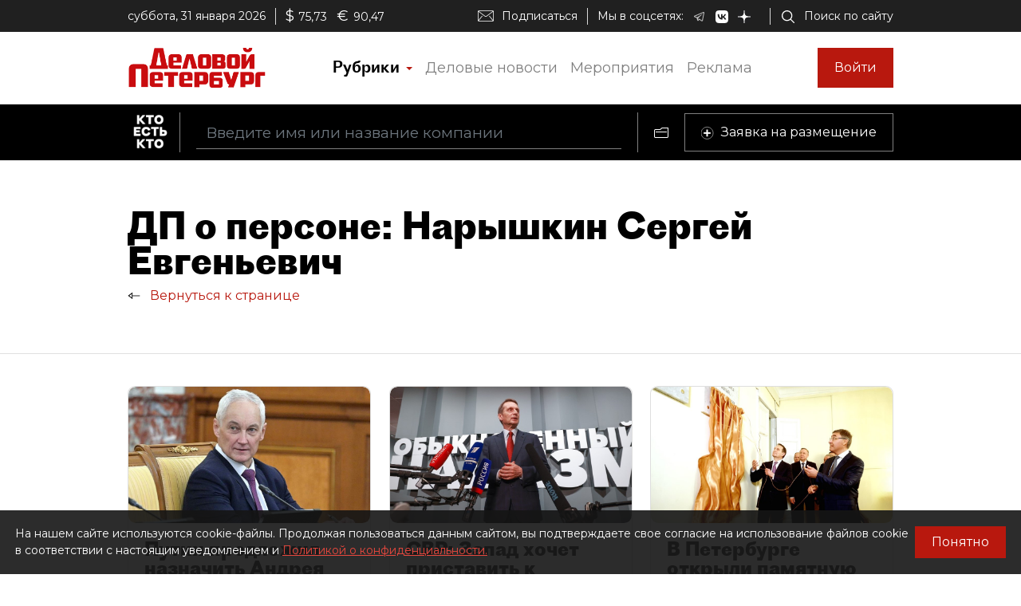

--- FILE ---
content_type: text/html; charset=utf-8
request_url: https://whoiswho.dp.ru/cart/person/1924948/publications
body_size: 50066
content:
<!DOCTYPE html><html lang="ru"><head>
  <meta charset="utf-8">
  <title>ДП о персоне Нарышкин Сергей Евгеньевич</title>
  <meta name="keywords" content="Персоны Санкт-Петербурга, статьи, публикации">
  <meta name="description" content="ДП о персоне Нарышкин Сергей Евгеньевич. Упоминания персоны в статьях.">

  <meta property="og:title" content="ДП о персоне Нарышкин Сергей Евгеньевич">
  <meta property="og:description" content="ДП о персоне Нарышкин Сергей Евгеньевич. Упоминания персоны в статьях.">
  <meta property="og:type" content="website">
  <meta property="og:url" content="https://whoiswho.dp.ru/cart/person/1924948/publications">
  <meta property="og:image" content="https://whoiswho.dp.ru/assets/og-logo.png">
  <meta property="og:site_name" content="whoiswho.dp.ru">
  <meta property="og:locale" content="ru_RU">
  <link rel="canonical" href="https://whoiswho.dp.ru/cart/person/1924948/publications">

  <base href="/">
  <meta name="viewport" content="width=device-width, initial-scale=1">
  <link rel="icon" type="image/x-icon" href="favicon.ico">

  <link rel="manifest" href="manifest.webmanifest">
  <meta name="theme-color" content="#1976d2">

  <link rel="apple-touch-icon" href="apple-touch-icon.png">
  <link rel="apple-touch-icon" sizes="80x80" href="assets/icons/apple-touch-icon-80x80.png">
  <link rel="apple-touch-icon" sizes="96x96" href="assets/icons/apple-touch-icon-96x96.png">
  <link rel="apple-touch-icon" sizes="128x128" href="assets/icons/apple-touch-icon-128x128.png">
  <link rel="apple-touch-icon" sizes="152x152" href="assets/icons/apple-touch-icon-152x152.png">
  <link rel="apple-touch-icon" sizes="167x167" href="assets/icons/apple-touch-icon-167x167.png">
  <link rel="apple-touch-icon" sizes="180x180" href="assets/icons/apple-touch-icon-180x180.png">
  <link rel="apple-touch-icon" sizes="384x384" href="assets/icons/apple-touch-icon-384x384.png">
  <link rel="apple-touch-icon" sizes="512x512" href="assets/icons/apple-touch-icon-512x512.png">

  <link rel="apple-touch-startup-image" href="launch.png">

  <link rel="preconnect" href="https://fonts.googleapis.com">
  <link rel="preconnect" href="https://fonts.gstatic.com" crossorigin="">
  <style type="text/css">@font-face{font-family:'Alegreya';font-style:italic;font-weight:400;font-display:swap;src:url(https://fonts.gstatic.com/l/font?kit=4UaSrEBBsBhlBjvfkSLk3abBFkvpkARTPlbgv5qsmSOnqsV8_9QIhA&skey=144fc0c6d8ae8e92&v=v39) format('woff');unicode-range:U+0460-052F, U+1C80-1C8A, U+20B4, U+2DE0-2DFF, U+A640-A69F, U+FE2E-FE2F;}@font-face{font-family:'Alegreya';font-style:italic;font-weight:400;font-display:swap;src:url(https://fonts.gstatic.com/l/font?kit=4UaSrEBBsBhlBjvfkSLk3abBFkvpkARTPlbgv5qlmSOnqsV8_9QIhA&skey=144fc0c6d8ae8e92&v=v39) format('woff');unicode-range:U+0301, U+0400-045F, U+0490-0491, U+04B0-04B1, U+2116;}@font-face{font-family:'Alegreya';font-style:italic;font-weight:400;font-display:swap;src:url(https://fonts.gstatic.com/l/font?kit=4UaSrEBBsBhlBjvfkSLk3abBFkvpkARTPlbgv5qtmSOnqsV8_9QIhA&skey=144fc0c6d8ae8e92&v=v39) format('woff');unicode-range:U+1F00-1FFF;}@font-face{font-family:'Alegreya';font-style:italic;font-weight:400;font-display:swap;src:url(https://fonts.gstatic.com/l/font?kit=4UaSrEBBsBhlBjvfkSLk3abBFkvpkARTPlbgv5qimSOnqsV8_9QIhA&skey=144fc0c6d8ae8e92&v=v39) format('woff');unicode-range:U+0370-0377, U+037A-037F, U+0384-038A, U+038C, U+038E-03A1, U+03A3-03FF;}@font-face{font-family:'Alegreya';font-style:italic;font-weight:400;font-display:swap;src:url(https://fonts.gstatic.com/l/font?kit=4UaSrEBBsBhlBjvfkSLk3abBFkvpkARTPlbgv5qumSOnqsV8_9QIhA&skey=144fc0c6d8ae8e92&v=v39) format('woff');unicode-range:U+0102-0103, U+0110-0111, U+0128-0129, U+0168-0169, U+01A0-01A1, U+01AF-01B0, U+0300-0301, U+0303-0304, U+0308-0309, U+0323, U+0329, U+1EA0-1EF9, U+20AB;}@font-face{font-family:'Alegreya';font-style:italic;font-weight:400;font-display:swap;src:url(https://fonts.gstatic.com/l/font?kit=4UaSrEBBsBhlBjvfkSLk3abBFkvpkARTPlbgv5qvmSOnqsV8_9QIhA&skey=144fc0c6d8ae8e92&v=v39) format('woff');unicode-range:U+0100-02BA, U+02BD-02C5, U+02C7-02CC, U+02CE-02D7, U+02DD-02FF, U+0304, U+0308, U+0329, U+1D00-1DBF, U+1E00-1E9F, U+1EF2-1EFF, U+2020, U+20A0-20AB, U+20AD-20C0, U+2113, U+2C60-2C7F, U+A720-A7FF;}@font-face{font-family:'Alegreya';font-style:italic;font-weight:400;font-display:swap;src:url(https://fonts.gstatic.com/l/font?kit=4UaSrEBBsBhlBjvfkSLk3abBFkvpkARTPlbgv5qhmSOnqsV8_9Q&skey=144fc0c6d8ae8e92&v=v39) format('woff');unicode-range:U+0000-00FF, U+0131, U+0152-0153, U+02BB-02BC, U+02C6, U+02DA, U+02DC, U+0304, U+0308, U+0329, U+2000-206F, U+20AC, U+2122, U+2191, U+2193, U+2212, U+2215, U+FEFF, U+FFFD;}</style>
  <style type="text/css">@font-face{font-family:'Roboto';font-style:normal;font-weight:400;font-stretch:100%;font-display:swap;src:url(https://fonts.gstatic.com/s/roboto/v50/KFO7CnqEu92Fr1ME7kSn66aGLdTylUAMa3GUBHMdazTgWw.woff2) format('woff2');unicode-range:U+0460-052F, U+1C80-1C8A, U+20B4, U+2DE0-2DFF, U+A640-A69F, U+FE2E-FE2F;}@font-face{font-family:'Roboto';font-style:normal;font-weight:400;font-stretch:100%;font-display:swap;src:url(https://fonts.gstatic.com/s/roboto/v50/KFO7CnqEu92Fr1ME7kSn66aGLdTylUAMa3iUBHMdazTgWw.woff2) format('woff2');unicode-range:U+0301, U+0400-045F, U+0490-0491, U+04B0-04B1, U+2116;}@font-face{font-family:'Roboto';font-style:normal;font-weight:400;font-stretch:100%;font-display:swap;src:url(https://fonts.gstatic.com/s/roboto/v50/KFO7CnqEu92Fr1ME7kSn66aGLdTylUAMa3CUBHMdazTgWw.woff2) format('woff2');unicode-range:U+1F00-1FFF;}@font-face{font-family:'Roboto';font-style:normal;font-weight:400;font-stretch:100%;font-display:swap;src:url(https://fonts.gstatic.com/s/roboto/v50/KFO7CnqEu92Fr1ME7kSn66aGLdTylUAMa3-UBHMdazTgWw.woff2) format('woff2');unicode-range:U+0370-0377, U+037A-037F, U+0384-038A, U+038C, U+038E-03A1, U+03A3-03FF;}@font-face{font-family:'Roboto';font-style:normal;font-weight:400;font-stretch:100%;font-display:swap;src:url(https://fonts.gstatic.com/s/roboto/v50/KFO7CnqEu92Fr1ME7kSn66aGLdTylUAMawCUBHMdazTgWw.woff2) format('woff2');unicode-range:U+0302-0303, U+0305, U+0307-0308, U+0310, U+0312, U+0315, U+031A, U+0326-0327, U+032C, U+032F-0330, U+0332-0333, U+0338, U+033A, U+0346, U+034D, U+0391-03A1, U+03A3-03A9, U+03B1-03C9, U+03D1, U+03D5-03D6, U+03F0-03F1, U+03F4-03F5, U+2016-2017, U+2034-2038, U+203C, U+2040, U+2043, U+2047, U+2050, U+2057, U+205F, U+2070-2071, U+2074-208E, U+2090-209C, U+20D0-20DC, U+20E1, U+20E5-20EF, U+2100-2112, U+2114-2115, U+2117-2121, U+2123-214F, U+2190, U+2192, U+2194-21AE, U+21B0-21E5, U+21F1-21F2, U+21F4-2211, U+2213-2214, U+2216-22FF, U+2308-230B, U+2310, U+2319, U+231C-2321, U+2336-237A, U+237C, U+2395, U+239B-23B7, U+23D0, U+23DC-23E1, U+2474-2475, U+25AF, U+25B3, U+25B7, U+25BD, U+25C1, U+25CA, U+25CC, U+25FB, U+266D-266F, U+27C0-27FF, U+2900-2AFF, U+2B0E-2B11, U+2B30-2B4C, U+2BFE, U+3030, U+FF5B, U+FF5D, U+1D400-1D7FF, U+1EE00-1EEFF;}@font-face{font-family:'Roboto';font-style:normal;font-weight:400;font-stretch:100%;font-display:swap;src:url(https://fonts.gstatic.com/s/roboto/v50/KFO7CnqEu92Fr1ME7kSn66aGLdTylUAMaxKUBHMdazTgWw.woff2) format('woff2');unicode-range:U+0001-000C, U+000E-001F, U+007F-009F, U+20DD-20E0, U+20E2-20E4, U+2150-218F, U+2190, U+2192, U+2194-2199, U+21AF, U+21E6-21F0, U+21F3, U+2218-2219, U+2299, U+22C4-22C6, U+2300-243F, U+2440-244A, U+2460-24FF, U+25A0-27BF, U+2800-28FF, U+2921-2922, U+2981, U+29BF, U+29EB, U+2B00-2BFF, U+4DC0-4DFF, U+FFF9-FFFB, U+10140-1018E, U+10190-1019C, U+101A0, U+101D0-101FD, U+102E0-102FB, U+10E60-10E7E, U+1D2C0-1D2D3, U+1D2E0-1D37F, U+1F000-1F0FF, U+1F100-1F1AD, U+1F1E6-1F1FF, U+1F30D-1F30F, U+1F315, U+1F31C, U+1F31E, U+1F320-1F32C, U+1F336, U+1F378, U+1F37D, U+1F382, U+1F393-1F39F, U+1F3A7-1F3A8, U+1F3AC-1F3AF, U+1F3C2, U+1F3C4-1F3C6, U+1F3CA-1F3CE, U+1F3D4-1F3E0, U+1F3ED, U+1F3F1-1F3F3, U+1F3F5-1F3F7, U+1F408, U+1F415, U+1F41F, U+1F426, U+1F43F, U+1F441-1F442, U+1F444, U+1F446-1F449, U+1F44C-1F44E, U+1F453, U+1F46A, U+1F47D, U+1F4A3, U+1F4B0, U+1F4B3, U+1F4B9, U+1F4BB, U+1F4BF, U+1F4C8-1F4CB, U+1F4D6, U+1F4DA, U+1F4DF, U+1F4E3-1F4E6, U+1F4EA-1F4ED, U+1F4F7, U+1F4F9-1F4FB, U+1F4FD-1F4FE, U+1F503, U+1F507-1F50B, U+1F50D, U+1F512-1F513, U+1F53E-1F54A, U+1F54F-1F5FA, U+1F610, U+1F650-1F67F, U+1F687, U+1F68D, U+1F691, U+1F694, U+1F698, U+1F6AD, U+1F6B2, U+1F6B9-1F6BA, U+1F6BC, U+1F6C6-1F6CF, U+1F6D3-1F6D7, U+1F6E0-1F6EA, U+1F6F0-1F6F3, U+1F6F7-1F6FC, U+1F700-1F7FF, U+1F800-1F80B, U+1F810-1F847, U+1F850-1F859, U+1F860-1F887, U+1F890-1F8AD, U+1F8B0-1F8BB, U+1F8C0-1F8C1, U+1F900-1F90B, U+1F93B, U+1F946, U+1F984, U+1F996, U+1F9E9, U+1FA00-1FA6F, U+1FA70-1FA7C, U+1FA80-1FA89, U+1FA8F-1FAC6, U+1FACE-1FADC, U+1FADF-1FAE9, U+1FAF0-1FAF8, U+1FB00-1FBFF;}@font-face{font-family:'Roboto';font-style:normal;font-weight:400;font-stretch:100%;font-display:swap;src:url(https://fonts.gstatic.com/s/roboto/v50/KFO7CnqEu92Fr1ME7kSn66aGLdTylUAMa3OUBHMdazTgWw.woff2) format('woff2');unicode-range:U+0102-0103, U+0110-0111, U+0128-0129, U+0168-0169, U+01A0-01A1, U+01AF-01B0, U+0300-0301, U+0303-0304, U+0308-0309, U+0323, U+0329, U+1EA0-1EF9, U+20AB;}@font-face{font-family:'Roboto';font-style:normal;font-weight:400;font-stretch:100%;font-display:swap;src:url(https://fonts.gstatic.com/s/roboto/v50/KFO7CnqEu92Fr1ME7kSn66aGLdTylUAMa3KUBHMdazTgWw.woff2) format('woff2');unicode-range:U+0100-02BA, U+02BD-02C5, U+02C7-02CC, U+02CE-02D7, U+02DD-02FF, U+0304, U+0308, U+0329, U+1D00-1DBF, U+1E00-1E9F, U+1EF2-1EFF, U+2020, U+20A0-20AB, U+20AD-20C0, U+2113, U+2C60-2C7F, U+A720-A7FF;}@font-face{font-family:'Roboto';font-style:normal;font-weight:400;font-stretch:100%;font-display:swap;src:url(https://fonts.gstatic.com/s/roboto/v50/KFO7CnqEu92Fr1ME7kSn66aGLdTylUAMa3yUBHMdazQ.woff2) format('woff2');unicode-range:U+0000-00FF, U+0131, U+0152-0153, U+02BB-02BC, U+02C6, U+02DA, U+02DC, U+0304, U+0308, U+0329, U+2000-206F, U+20AC, U+2122, U+2191, U+2193, U+2212, U+2215, U+FEFF, U+FFFD;}@font-face{font-family:'Roboto';font-style:normal;font-weight:700;font-stretch:100%;font-display:swap;src:url(https://fonts.gstatic.com/s/roboto/v50/KFO7CnqEu92Fr1ME7kSn66aGLdTylUAMa3GUBHMdazTgWw.woff2) format('woff2');unicode-range:U+0460-052F, U+1C80-1C8A, U+20B4, U+2DE0-2DFF, U+A640-A69F, U+FE2E-FE2F;}@font-face{font-family:'Roboto';font-style:normal;font-weight:700;font-stretch:100%;font-display:swap;src:url(https://fonts.gstatic.com/s/roboto/v50/KFO7CnqEu92Fr1ME7kSn66aGLdTylUAMa3iUBHMdazTgWw.woff2) format('woff2');unicode-range:U+0301, U+0400-045F, U+0490-0491, U+04B0-04B1, U+2116;}@font-face{font-family:'Roboto';font-style:normal;font-weight:700;font-stretch:100%;font-display:swap;src:url(https://fonts.gstatic.com/s/roboto/v50/KFO7CnqEu92Fr1ME7kSn66aGLdTylUAMa3CUBHMdazTgWw.woff2) format('woff2');unicode-range:U+1F00-1FFF;}@font-face{font-family:'Roboto';font-style:normal;font-weight:700;font-stretch:100%;font-display:swap;src:url(https://fonts.gstatic.com/s/roboto/v50/KFO7CnqEu92Fr1ME7kSn66aGLdTylUAMa3-UBHMdazTgWw.woff2) format('woff2');unicode-range:U+0370-0377, U+037A-037F, U+0384-038A, U+038C, U+038E-03A1, U+03A3-03FF;}@font-face{font-family:'Roboto';font-style:normal;font-weight:700;font-stretch:100%;font-display:swap;src:url(https://fonts.gstatic.com/s/roboto/v50/KFO7CnqEu92Fr1ME7kSn66aGLdTylUAMawCUBHMdazTgWw.woff2) format('woff2');unicode-range:U+0302-0303, U+0305, U+0307-0308, U+0310, U+0312, U+0315, U+031A, U+0326-0327, U+032C, U+032F-0330, U+0332-0333, U+0338, U+033A, U+0346, U+034D, U+0391-03A1, U+03A3-03A9, U+03B1-03C9, U+03D1, U+03D5-03D6, U+03F0-03F1, U+03F4-03F5, U+2016-2017, U+2034-2038, U+203C, U+2040, U+2043, U+2047, U+2050, U+2057, U+205F, U+2070-2071, U+2074-208E, U+2090-209C, U+20D0-20DC, U+20E1, U+20E5-20EF, U+2100-2112, U+2114-2115, U+2117-2121, U+2123-214F, U+2190, U+2192, U+2194-21AE, U+21B0-21E5, U+21F1-21F2, U+21F4-2211, U+2213-2214, U+2216-22FF, U+2308-230B, U+2310, U+2319, U+231C-2321, U+2336-237A, U+237C, U+2395, U+239B-23B7, U+23D0, U+23DC-23E1, U+2474-2475, U+25AF, U+25B3, U+25B7, U+25BD, U+25C1, U+25CA, U+25CC, U+25FB, U+266D-266F, U+27C0-27FF, U+2900-2AFF, U+2B0E-2B11, U+2B30-2B4C, U+2BFE, U+3030, U+FF5B, U+FF5D, U+1D400-1D7FF, U+1EE00-1EEFF;}@font-face{font-family:'Roboto';font-style:normal;font-weight:700;font-stretch:100%;font-display:swap;src:url(https://fonts.gstatic.com/s/roboto/v50/KFO7CnqEu92Fr1ME7kSn66aGLdTylUAMaxKUBHMdazTgWw.woff2) format('woff2');unicode-range:U+0001-000C, U+000E-001F, U+007F-009F, U+20DD-20E0, U+20E2-20E4, U+2150-218F, U+2190, U+2192, U+2194-2199, U+21AF, U+21E6-21F0, U+21F3, U+2218-2219, U+2299, U+22C4-22C6, U+2300-243F, U+2440-244A, U+2460-24FF, U+25A0-27BF, U+2800-28FF, U+2921-2922, U+2981, U+29BF, U+29EB, U+2B00-2BFF, U+4DC0-4DFF, U+FFF9-FFFB, U+10140-1018E, U+10190-1019C, U+101A0, U+101D0-101FD, U+102E0-102FB, U+10E60-10E7E, U+1D2C0-1D2D3, U+1D2E0-1D37F, U+1F000-1F0FF, U+1F100-1F1AD, U+1F1E6-1F1FF, U+1F30D-1F30F, U+1F315, U+1F31C, U+1F31E, U+1F320-1F32C, U+1F336, U+1F378, U+1F37D, U+1F382, U+1F393-1F39F, U+1F3A7-1F3A8, U+1F3AC-1F3AF, U+1F3C2, U+1F3C4-1F3C6, U+1F3CA-1F3CE, U+1F3D4-1F3E0, U+1F3ED, U+1F3F1-1F3F3, U+1F3F5-1F3F7, U+1F408, U+1F415, U+1F41F, U+1F426, U+1F43F, U+1F441-1F442, U+1F444, U+1F446-1F449, U+1F44C-1F44E, U+1F453, U+1F46A, U+1F47D, U+1F4A3, U+1F4B0, U+1F4B3, U+1F4B9, U+1F4BB, U+1F4BF, U+1F4C8-1F4CB, U+1F4D6, U+1F4DA, U+1F4DF, U+1F4E3-1F4E6, U+1F4EA-1F4ED, U+1F4F7, U+1F4F9-1F4FB, U+1F4FD-1F4FE, U+1F503, U+1F507-1F50B, U+1F50D, U+1F512-1F513, U+1F53E-1F54A, U+1F54F-1F5FA, U+1F610, U+1F650-1F67F, U+1F687, U+1F68D, U+1F691, U+1F694, U+1F698, U+1F6AD, U+1F6B2, U+1F6B9-1F6BA, U+1F6BC, U+1F6C6-1F6CF, U+1F6D3-1F6D7, U+1F6E0-1F6EA, U+1F6F0-1F6F3, U+1F6F7-1F6FC, U+1F700-1F7FF, U+1F800-1F80B, U+1F810-1F847, U+1F850-1F859, U+1F860-1F887, U+1F890-1F8AD, U+1F8B0-1F8BB, U+1F8C0-1F8C1, U+1F900-1F90B, U+1F93B, U+1F946, U+1F984, U+1F996, U+1F9E9, U+1FA00-1FA6F, U+1FA70-1FA7C, U+1FA80-1FA89, U+1FA8F-1FAC6, U+1FACE-1FADC, U+1FADF-1FAE9, U+1FAF0-1FAF8, U+1FB00-1FBFF;}@font-face{font-family:'Roboto';font-style:normal;font-weight:700;font-stretch:100%;font-display:swap;src:url(https://fonts.gstatic.com/s/roboto/v50/KFO7CnqEu92Fr1ME7kSn66aGLdTylUAMa3OUBHMdazTgWw.woff2) format('woff2');unicode-range:U+0102-0103, U+0110-0111, U+0128-0129, U+0168-0169, U+01A0-01A1, U+01AF-01B0, U+0300-0301, U+0303-0304, U+0308-0309, U+0323, U+0329, U+1EA0-1EF9, U+20AB;}@font-face{font-family:'Roboto';font-style:normal;font-weight:700;font-stretch:100%;font-display:swap;src:url(https://fonts.gstatic.com/s/roboto/v50/KFO7CnqEu92Fr1ME7kSn66aGLdTylUAMa3KUBHMdazTgWw.woff2) format('woff2');unicode-range:U+0100-02BA, U+02BD-02C5, U+02C7-02CC, U+02CE-02D7, U+02DD-02FF, U+0304, U+0308, U+0329, U+1D00-1DBF, U+1E00-1E9F, U+1EF2-1EFF, U+2020, U+20A0-20AB, U+20AD-20C0, U+2113, U+2C60-2C7F, U+A720-A7FF;}@font-face{font-family:'Roboto';font-style:normal;font-weight:700;font-stretch:100%;font-display:swap;src:url(https://fonts.gstatic.com/s/roboto/v50/KFO7CnqEu92Fr1ME7kSn66aGLdTylUAMa3yUBHMdazQ.woff2) format('woff2');unicode-range:U+0000-00FF, U+0131, U+0152-0153, U+02BB-02BC, U+02C6, U+02DA, U+02DC, U+0304, U+0308, U+0329, U+2000-206F, U+20AC, U+2122, U+2191, U+2193, U+2212, U+2215, U+FEFF, U+FFFD;}</style>
  <!-- <link href="https://fonts.googleapis.com/css?family=Montserrat&display=swap&subset=cyrillic" rel="stylesheet"> -->
  <style type="text/css">@font-face{font-family:'Montserrat';font-style:normal;font-weight:400;font-display:swap;src:url(https://fonts.gstatic.com/s/montserrat/v31/JTUSjIg1_i6t8kCHKm459WRhyyTh89ZNpQ.woff2) format('woff2');unicode-range:U+0460-052F, U+1C80-1C8A, U+20B4, U+2DE0-2DFF, U+A640-A69F, U+FE2E-FE2F;}@font-face{font-family:'Montserrat';font-style:normal;font-weight:400;font-display:swap;src:url(https://fonts.gstatic.com/s/montserrat/v31/JTUSjIg1_i6t8kCHKm459W1hyyTh89ZNpQ.woff2) format('woff2');unicode-range:U+0301, U+0400-045F, U+0490-0491, U+04B0-04B1, U+2116;}@font-face{font-family:'Montserrat';font-style:normal;font-weight:400;font-display:swap;src:url(https://fonts.gstatic.com/s/montserrat/v31/JTUSjIg1_i6t8kCHKm459WZhyyTh89ZNpQ.woff2) format('woff2');unicode-range:U+0102-0103, U+0110-0111, U+0128-0129, U+0168-0169, U+01A0-01A1, U+01AF-01B0, U+0300-0301, U+0303-0304, U+0308-0309, U+0323, U+0329, U+1EA0-1EF9, U+20AB;}@font-face{font-family:'Montserrat';font-style:normal;font-weight:400;font-display:swap;src:url(https://fonts.gstatic.com/s/montserrat/v31/JTUSjIg1_i6t8kCHKm459WdhyyTh89ZNpQ.woff2) format('woff2');unicode-range:U+0100-02BA, U+02BD-02C5, U+02C7-02CC, U+02CE-02D7, U+02DD-02FF, U+0304, U+0308, U+0329, U+1D00-1DBF, U+1E00-1E9F, U+1EF2-1EFF, U+2020, U+20A0-20AB, U+20AD-20C0, U+2113, U+2C60-2C7F, U+A720-A7FF;}@font-face{font-family:'Montserrat';font-style:normal;font-weight:400;font-display:swap;src:url(https://fonts.gstatic.com/s/montserrat/v31/JTUSjIg1_i6t8kCHKm459WlhyyTh89Y.woff2) format('woff2');unicode-range:U+0000-00FF, U+0131, U+0152-0153, U+02BB-02BC, U+02C6, U+02DA, U+02DC, U+0304, U+0308, U+0329, U+2000-206F, U+20AC, U+2122, U+2191, U+2193, U+2212, U+2215, U+FEFF, U+FFFD;}@font-face{font-family:'Montserrat';font-style:normal;font-weight:600;font-display:swap;src:url(https://fonts.gstatic.com/s/montserrat/v31/JTUSjIg1_i6t8kCHKm459WRhyyTh89ZNpQ.woff2) format('woff2');unicode-range:U+0460-052F, U+1C80-1C8A, U+20B4, U+2DE0-2DFF, U+A640-A69F, U+FE2E-FE2F;}@font-face{font-family:'Montserrat';font-style:normal;font-weight:600;font-display:swap;src:url(https://fonts.gstatic.com/s/montserrat/v31/JTUSjIg1_i6t8kCHKm459W1hyyTh89ZNpQ.woff2) format('woff2');unicode-range:U+0301, U+0400-045F, U+0490-0491, U+04B0-04B1, U+2116;}@font-face{font-family:'Montserrat';font-style:normal;font-weight:600;font-display:swap;src:url(https://fonts.gstatic.com/s/montserrat/v31/JTUSjIg1_i6t8kCHKm459WZhyyTh89ZNpQ.woff2) format('woff2');unicode-range:U+0102-0103, U+0110-0111, U+0128-0129, U+0168-0169, U+01A0-01A1, U+01AF-01B0, U+0300-0301, U+0303-0304, U+0308-0309, U+0323, U+0329, U+1EA0-1EF9, U+20AB;}@font-face{font-family:'Montserrat';font-style:normal;font-weight:600;font-display:swap;src:url(https://fonts.gstatic.com/s/montserrat/v31/JTUSjIg1_i6t8kCHKm459WdhyyTh89ZNpQ.woff2) format('woff2');unicode-range:U+0100-02BA, U+02BD-02C5, U+02C7-02CC, U+02CE-02D7, U+02DD-02FF, U+0304, U+0308, U+0329, U+1D00-1DBF, U+1E00-1E9F, U+1EF2-1EFF, U+2020, U+20A0-20AB, U+20AD-20C0, U+2113, U+2C60-2C7F, U+A720-A7FF;}@font-face{font-family:'Montserrat';font-style:normal;font-weight:600;font-display:swap;src:url(https://fonts.gstatic.com/s/montserrat/v31/JTUSjIg1_i6t8kCHKm459WlhyyTh89Y.woff2) format('woff2');unicode-range:U+0000-00FF, U+0131, U+0152-0153, U+02BB-02BC, U+02C6, U+02DA, U+02DC, U+0304, U+0308, U+0329, U+2000-206F, U+20AC, U+2122, U+2191, U+2193, U+2212, U+2215, U+FEFF, U+FFFD;}</style>


  <script src="https://yastatic.net/pcode/adfox/loader.js" async=""></script>

  <!-- Yandex.Metrika counter -->
<script type="text/javascript">
  (function(m,e,t,r,i,k,a){m[i]=m[i]||function(){(m[i].a=m[i].a||[]).push(arguments)};
  m[i].l=1*new Date();k=e.createElement(t),a=e.getElementsByTagName(t)[0],k.async=1,k.src=r,a.parentNode.insertBefore(k,a)})
  (window, document, "script", "https://mc.yandex.ru/metrika/tag.js", "ym");
</script>
<!-- /Yandex.Metrika counter -->

<!-- Rating Mail.ru counter -->
<script type="text/javascript">
  (function (d, w, id) {
    if (d.getElementById(id)) return;
    var ts = d.createElement("script"); ts.type = "text/javascript"; ts.async = true; ts.id = id;
    ts.src = "https://top-fwz1.mail.ru/js/code.js";
    var f = function () { var s = d.getElementsByTagName("script")[0]; s.parentNode.insertBefore(ts, s); };
    if (w.opera == "[object Opera]") {d.addEventListener("DOMContentLoaded", f, false); } else { f(); }
    })(document, window, "topmailru-code");
</script>
<!-- //Rating Mail.ru counter -->

<link rel="stylesheet" href="styles.87bd69f3468f126d7833.css"><style ng-transition="wiw">.outer-wrapper[_ngcontent-sc60]{display:flex;flex-direction:column;height:100%}.content-wrapper[_ngcontent-sc60]{flex:1 0 auto}</style><style ng-transition="wiw">.rubric-column[_ngcontent-sc57]{position:relative;width:100%}.rubric-middle-column[_ngcontent-sc57]{flex:0 1 auto;max-width:100%}.dropdown-menu[_ngcontent-sc57]{border:none;border-color:#9797974d!important;border-radius:0;margin-top:0;width:100%;z-index:2000;padding:0 10px}.rubric-link[_ngcontent-sc57]{padding:5px}.rubric-link[_ngcontent-sc57]:hover{background-color:#9797974d}.rubric-link-container[_ngcontent-sc57]{padding:2px 0}@media (min-width:690px){.dropdown-menu[_ngcontent-sc57]{padding:0 20px}}@media (min-width:1020px){.rubric-middle-sub-column[_ngcontent-sc57]{flex:0 0 50%;max-width:50%}.dropdown-menu[_ngcontent-sc57]{border:1px solid #00000026;padding:10px 50px}.rubric-link[_ngcontent-sc57]{padding:10px}.rubric-link-container[_ngcontent-sc57]{padding:10px 0}}@media (min-width:1330px){.rubric-middle-column[_ngcontent-sc57]{flex:0 0 50%;max-width:50%}}.navbar[_ngcontent-sc57]{padding:0}.container[_ngcontent-sc57]{padding-left:0;padding-right:0}.navbar-toggler[_ngcontent-sc57]{border:none;outline:none;font-size:20px;padding:0 5px}.navbar-toggler-icon[_ngcontent-sc57]{background-image:url("data:image/svg+xml,%3csvg viewBox='0 0 30 30' xmlns='http://www.w3.org/2000/svg'%3e%3cpath stroke='rgba(0, 0, 0, 1)' stroke-width='1' stroke-linecap='round' stroke-miterlimit='10' d='M4 7h22M4 15h22M4 23h22'/%3e%3c/svg%3e")}.nav-link[_ngcontent-sc57]{color:#00000080;font-size:18px;line-height:22px}.nav-item-href-rubrics[_ngcontent-sc57]{color:#000!important;font-size:20px;line-height:20px;font-family:Proto Grotesk Regular,sans-serif}.dropdown-toggle[_ngcontent-sc57]:after{display:inline-block;margin-left:.155em;vertical-align:.155em;content:"";color:#b8180e;border-top:.2em solid;border-right:.2em solid #0000;border-bottom:0;border-left:.2em solid #0000}.dropdown-toggle[_ngcontent-sc57]:empty:after{margin-left:0}.key-icon-container[_ngcontent-sc57]{border-radius:8px;background-color:#9797974d;width:32px;height:32px;cursor:pointer}.user-name-container[_ngcontent-sc57]{padding-left:10px;font-size:14px;line-height:18px;cursor:pointer}.current-user-container[_ngcontent-sc57]{border:none;border-left:1px solid #9797974d;height:50px;padding-left:5px;padding-right:3px}.user-name[_ngcontent-sc57]{font-weight:700;max-width:230px;overflow:hidden;white-space:nowrap;text-overflow:ellipsis}.btn-logout[_ngcontent-sc57]{cursor:pointer}.btn-logout[_ngcontent-sc57]:hover{text-decoration:underline}.logo-image[_ngcontent-sc57]{height:30px}.logo-image-container[_ngcontent-sc57]{padding-top:10px;padding-bottom:10px}.btn-sign-in-container[_ngcontent-sc57]{padding-top:0;padding-bottom:0}.subscribe[_ngcontent-sc57]   i[_ngcontent-sc57]{height:24px;width:30px;background-repeat:no-repeat;background-position:0}.search[_ngcontent-sc57]{padding-right:12px}.search[_ngcontent-sc57]   i[_ngcontent-sc57]{height:24px;width:30px}.social[_ngcontent-sc57]{padding-bottom:1em;margin-top:1em}.social[_ngcontent-sc57]   i[_ngcontent-sc57]{height:24px;width:30px;padding:0 1.5em}@media (min-width:0){.navbar-toggler[_ngcontent-sc57]{padding:0 10px}.current-user-container[_ngcontent-sc57]{padding-left:10px;padding-right:8px}}@media (min-width:370px){.container[_ngcontent-sc57]{padding-left:15px;padding-right:15px}}@media (min-width:1020px){.logo-image[_ngcontent-sc57]{height:50px}.btn-sign-in-container[_ngcontent-sc57], .logo-image-container[_ngcontent-sc57]{padding-top:20px;padding-bottom:20px}.current-user-container[_ngcontent-sc57]{border:1px solid #9797974d;padding-left:8px}}@media (min-width:1020px) and (min-width:1330px){.d-xl-list-item[_ngcontent-sc57]{display:list-item!important}}</style><style ng-transition="wiw">.ad-text[_ngcontent-sc47]{font-size:14px;text-align:left;line-height:18px;color:#acacac}.banner-container[_ngcontent-sc47]{overflow:hidden}.width-free[_ngcontent-sc47]   .banner-container[_ngcontent-sc47]{width:100%!important;height:auto!important}.display-flex[_ngcontent-sc47]{display:flex}@media (max-width:690px){.hideOnPhone[_ngcontent-sc47]{display:none}}@media (min-width:690px) and (max-width:1020px){.hideOnTabletVertical[_ngcontent-sc47]{display:none}}@media (min-width:1020px) and (max-width:1330px){.hideOnTablet[_ngcontent-sc47]{display:none}}@media (min-width:1330px){.hideOnDesktop[_ngcontent-sc47]{display:none}}</style><style ng-transition="wiw">.wiw-logo-contaier[_ngcontent-sc58]{padding:15px 15px 15px 0}.who-is-who-logo[_ngcontent-sc58]{max-height:60px}.separator[_ngcontent-sc58]{border-left:1px solid #0000004d;height:60px;margin:15px 10px}.pre-footer-link-container[_ngcontent-sc58]{padding:5px 15px;font-size:14px}.pre-footer-link-container[_ngcontent-sc58]   a[_ngcontent-sc58]{color:#00000080}.pre-footer-link-container[_ngcontent-sc58]   a[_ngcontent-sc58]:active, .pre-footer-link-container[_ngcontent-sc58]   a[_ngcontent-sc58]:focus, .pre-footer-link-container[_ngcontent-sc58]   a[_ngcontent-sc58]:hover{color:#000}</style><style ng-transition="wiw">.footer-row[_ngcontent-sc59]{margin-right:-5px;margin-left:-5px}.footer-column[_ngcontent-sc59]{position:relative;width:100%;padding-right:5px;padding-left:5px}.footer-padding-column[_ngcontent-sc59]{display:none}.footer-header-column[_ngcontent-sc59], .footer-middle-column[_ngcontent-sc59]{flex:0 1 auto;max-width:100%}@media (min-width:1020px){.footer-header-column[_ngcontent-sc59]{flex:0 0 16.666667%;max-width:16.666667%}.footer-middle-sub-column[_ngcontent-sc59]{flex:0 0 50%;max-width:50%}}@media (min-width:1330px){.footer-row[_ngcontent-sc59]{margin-right:-15px;margin-left:-15px}.footer-column[_ngcontent-sc59]{padding-right:15px;padding-left:15px}.footer-padding-column[_ngcontent-sc59]{display:block;flex:0 0 8.333333%;max-width:8.333333%}.footer-header-column[_ngcontent-sc59]{flex:0 0 16.666667%;max-width:16.666667%}.footer-middle-column[_ngcontent-sc59]{flex:0 0 33.333333%;max-width:33.333333%}}.expander-header[_ngcontent-sc59]{text-align:center;cursor:pointer}.expander-header-margin-bottom[_ngcontent-sc59]{margin-bottom:10px}.rubrics-collapsed[_ngcontent-sc59]   .rubrics-expander[_ngcontent-sc59]{display:none}@media (min-width:690px){.rubrics-collapsed[_ngcontent-sc59]   .rubrics-expander[_ngcontent-sc59]{display:block}.expander-header[_ngcontent-sc59]{text-align:inherit;margin-bottom:0;cursor:unset}.expander-header-margin-bottom[_ngcontent-sc59]{margin-bottom:0}}.social-network-name[_ngcontent-sc59]{display:none}@media (min-width:1020px){.social-network-name[_ngcontent-sc59]{display:block;margin-left:-15px}}@keyframes smooth-appear{0%{opacity:0}to{opacity:1}}.smooth-appear-container[_ngcontent-sc59]{display:none;animation:smooth-appear 1s ease forwards}.footer-container[_ngcontent-sc59]{background-color:#000}.footer-container[_ngcontent-sc59], .footer-container[_ngcontent-sc59]   a[_ngcontent-sc59]{color:#ffffff80;font-size:12px}.dp-icon-logo-white[_ngcontent-sc59]{width:152px;height:35px}@media (min-width:370px){.dp-icon-logo-white[_ngcontent-sc59]{width:229px;height:53px}}.footer-white-text[_ngcontent-sc59]{color:#fff!important}.footer-horizontal-seporator[_ngcontent-sc59]{border-top:1px solid #fff6}.footer-vertical-seporator[_ngcontent-sc59]{border-left:1px solid #fff6}.footer-row-bottom[_ngcontent-sc59]{background-color:#202020}.footer-pt-20[_ngcontent-sc59]{padding-top:20px}.footer-pt-10[_ngcontent-sc59]{padding-top:10px}.footer-pb-20[_ngcontent-sc59]{padding-bottom:20px}.footer-pb-10[_ngcontent-sc59]{padding-bottom:10px}.footer-ml-20[_ngcontent-sc59]{margin-left:20px}.footer-ml-10[_ngcontent-sc59]{margin-left:10px}.footer-mr-20[_ngcontent-sc59]{margin-right:20px}.footer-mr-10[_ngcontent-sc59]{margin-right:10px}@media (min-width:690px){.footer-container[_ngcontent-sc59], .footer-container[_ngcontent-sc59]   a[_ngcontent-sc59]{font-size:14px}.footer-pt-20[_ngcontent-sc59]{padding-top:30px}.footer-pt-10[_ngcontent-sc59]{padding-top:15px}.footer-pb-20[_ngcontent-sc59]{padding-bottom:30px}.footer-pb-10[_ngcontent-sc59]{padding-bottom:15px}.footer-ml-20[_ngcontent-sc59]{margin-left:25px}.footer-ml-10[_ngcontent-sc59]{margin-left:15px}.footer-mr-20[_ngcontent-sc59]{margin-right:25px}.footer-mr-10[_ngcontent-sc59]{margin-right:15px}}a[_ngcontent-sc59]{color:#fff}.footer-counters[_ngcontent-sc59]   a[_ngcontent-sc59]{display:inline-block;vertical-align:bottom;margin-right:15px;margin-bottom:10px}</style><style ng-transition="wiw"></style><style ng-transition="wiw">.agreement-container[_ngcontent-sc52]{display:none;flex-direction:row;position:fixed;background:rgba(22,22,22,.9);color:#fff;padding:19px;z-index:10000;font-size:14px}.agreement-container[_ngcontent-sc52]   .btn[_ngcontent-sc52]{padding:10px 20px}@keyframes show-animation{0%{display:flex;bottom:-90px}to{bottom:0}}@keyframes hide-animation{0%{display:flex;bottom:0}to{bottom:-90px}}.agreement-container--show[_ngcontent-sc52]{bottom:0;display:flex;animation:show-animation 1s ease}.agreement-container--hide[_ngcontent-sc52]{bottom:-90px;display:none;animation:hide-animation 1s ease}.terms-of-use-link[_ngcontent-sc52]{color:#e8483e;text-decoration:underline;cursor:pointer}.agreement-btn-container[_ngcontent-sc52]{margin:auto}</style><style ng-transition="wiw">.top-line[_ngcontent-sc56]{background-color:#202020;height:40px;padding:0 8px;color:#fff;font-size:14px}.top-line[_ngcontent-sc56]   .wrapper[_ngcontent-sc56]{padding-top:7px}.top-line[_ngcontent-sc56]   .left-side[_ngcontent-sc56]   .date[_ngcontent-sc56]{border-right:1px solid #d8d8d8;padding-right:12px}.top-line[_ngcontent-sc56]   .left-side[_ngcontent-sc56]   .currency[_ngcontent-sc56]   .symbol[_ngcontent-sc56]{font-size:18px;padding-left:12px;padding-right:.3em}.top-line[_ngcontent-sc56]   .right-side[_ngcontent-sc56]   .subscribe[_ngcontent-sc56]{padding-top:2px;border-right:1px solid #d8d8d8;padding-right:12px}.top-line[_ngcontent-sc56]   .right-side[_ngcontent-sc56]   .subscribe[_ngcontent-sc56]   i[_ngcontent-sc56]{height:20px;width:40px;background-repeat:no-repeat;background-position:50%}.top-line[_ngcontent-sc56]   .right-side[_ngcontent-sc56]   .social[_ngcontent-sc56]{padding-left:12px;border-right:1px solid #d8d8d8;padding-right:12px}.top-line[_ngcontent-sc56]   .right-side[_ngcontent-sc56]   .social[_ngcontent-sc56]   span[_ngcontent-sc56]{padding-right:12px}.top-line[_ngcontent-sc56]   .right-side[_ngcontent-sc56]   .social[_ngcontent-sc56]   i[_ngcontent-sc56]{padding:0 1em}.top-line[_ngcontent-sc56]   .right-side[_ngcontent-sc56]   .search[_ngcontent-sc56]{padding-left:12px}.top-line[_ngcontent-sc56]   .right-side[_ngcontent-sc56]   .search[_ngcontent-sc56]   i[_ngcontent-sc56]{height:20px;width:30px}@media (min-width:690px){.top-line[_ngcontent-sc56]{padding:0 30px}.right-side[_ngcontent-sc56]   .subscribe[_ngcontent-sc56]{padding-top:0!important}}</style><style ng-transition="wiw">.modal-content[_ngcontent-sc50]{border-radius:7px}.modal-header[_ngcontent-sc50]{border-bottom:none;padding:5px 5px 5px 10px}.modal-title[_ngcontent-sc50]{font-family:Proto Grotesk Bold,sans-serif;font-size:28px;line-height:1.2;padding-top:5px}.close-btn[_ngcontent-sc50]{background:none;line-height:24px;font-size:24px;padding:10px 16px;border:1px solid rgba(0,0,0,.2)}.close-btn[_ngcontent-sc50]:hover{border:1px solid #000;color:#000;text-decoration:none}.modal-body[_ngcontent-sc50]{padding:0}@media (min-width:370px){.modal-header[_ngcontent-sc50]{padding:10px 10px 5px 30px}.modal-title[_ngcontent-sc50]{font-size:36px}.close-btn[_ngcontent-sc50]{padding:14px 20px}}@media (min-width:690px){.modal-header[_ngcontent-sc50]{padding:10px 10px 5px 30px}.modal-title[_ngcontent-sc50]{font-size:36px}.close-btn[_ngcontent-sc50]{padding:14px 20px}}@media (min-width:1020px){.modal-header[_ngcontent-sc50]{padding:20px 20px 10px 50px}.modal-title[_ngcontent-sc50]{font-size:46px}.close-btn[_ngcontent-sc50]{padding:16px 22px}}@media (min-width:1330px){.modal-header[_ngcontent-sc50]{padding:20px 20px 10px 50px}.modal-title[_ngcontent-sc50]{font-size:46px}.close-btn[_ngcontent-sc50]{padding:16px 22px}}.margin-auto[_ngcontent-sc50]{margin:auto}</style><style ng-transition="wiw">.field-max-width[_ngcontent-sc54]{max-width:500px}.forgot-pass-link[_ngcontent-sc54]{padding-top:0;padding-bottom:0}.forgot-pass-link[_ngcontent-sc54], .terms-of-use-link[_ngcontent-sc54]{color:#b8180e;text-decoration:underline}.terms-of-use-link[_ngcontent-sc54]{cursor:pointer}.registration-link[_ngcontent-sc54]{color:#b8180e;padding-top:0;padding-bottom:0}.btn-sign-in[_ngcontent-sc54]{height:50px}.dp-icon-eye-black[_ngcontent-sc54]{margin-left:-40px;opacity:.5}.content-container[_ngcontent-sc54]{padding:0 10px}.social-seporator[_ngcontent-sc54]{margin-top:20px;margin-bottom:10px}.social-buttons[_ngcontent-sc54]{margin-top:10px;margin-bottom:20px}.social-btn-container[_ngcontent-sc54]{padding-right:10px}.social-btn-container[_ngcontent-sc54]   .btn[_ngcontent-sc54]{padding:0}.social-image[_ngcontent-sc54]{max-width:40px;max-height:40px}[_nghost-sc54]     .sign-in-dialog-registration-container-back{background-color:#d8d8d8;padding:15px 0;border-bottom-left-radius:7px;border-bottom-right-radius:7px}@media (min-width:0){.content-container[_ngcontent-sc54]{padding:0 15px}}@media (min-width:370px){.content-container[_ngcontent-sc54]{padding:0 30px}}@media (min-width:690px){.content-container[_ngcontent-sc54]{padding:0 30px}}@media (min-width:1020px){.btn-sign-in[_ngcontent-sc54]{height:60px;margin-left:10px}.content-container[_ngcontent-sc54]{padding:0 60px 0 50px}.field-max-width[_ngcontent-sc54]{width:500px}.social-buttons[_ngcontent-sc54]{margin-top:20px;margin-bottom:30px}.social-seporator[_ngcontent-sc54]{margin-top:10px;margin-bottom:20px}}@media (min-width:1330px){.content-container[_ngcontent-sc54]{padding:0 60px 0 50px}}</style><style ng-transition="wiw">.header-container[_ngcontent-sc75]{padding-top:20px;padding-bottom:20px}.articles-container[_ngcontent-sc75]{padding-top:10px;padding-bottom:10px}@media (min-width:1020px){.header-container[_ngcontent-sc75]{padding-top:60px;padding-bottom:60px}.articles-container[_ngcontent-sc75]{padding-top:40px;padding-bottom:40px}}</style><style ng-transition="wiw">.wiw-logo-contaier[_ngcontent-sc64]{padding-left:3px;padding-right:3px}.who-is-who-logo[_ngcontent-sc64]{height:30px;width:30px;padding-top:5px;padding-bottom:5px;background-image:url(/assets/whoiswho_grey.png);background-size:cover}.on-dashboard[_ngcontent-sc64]   .logo-separator[_ngcontent-sc64], .on-dashboard[_ngcontent-sc64]   .wiw-logo-contaier[_ngcontent-sc64]{display:none}@media (min-width:0){.wiw-logo-contaier[_ngcontent-sc64]{padding-left:5px;padding-right:5px}}@media (min-width:370px){.wiw-logo-contaier[_ngcontent-sc64]{padding-left:15px;padding-right:15px}.who-is-who-logo[_ngcontent-sc64]{background-image:url(/assets/whoiswho.png);height:50px;width:50px}.is-position-top[_ngcontent-sc64]   .who-is-who-logo[_ngcontent-sc64]{height:40px;width:40px}}.separator[_ngcontent-sc64]{border-left:1px solid #00000080;height:30px;margin-top:10px;margin-bottom:10px}.on-dashboard[_ngcontent-sc64]   .separator[_ngcontent-sc64]{border-left:1px solid #ffffff80}@media (min-width:370px){.separator[_ngcontent-sc64]{border-left:1px solid #ffffff80;height:50px}.on-dashboard[_ngcontent-sc64]   .separator[_ngcontent-sc64]{height:60px;margin-top:20px;margin-bottom:20px}.is-position-top[_ngcontent-sc64]   .separator[_ngcontent-sc64]{height:30px}}.input-container[_ngcontent-sc64]{flex:1 1 auto;padding-left:5px;padding-right:5px}.search-input[_ngcontent-sc64]{background-color:initial;border:none;border-bottom:1px solid #0000;color:#fff;box-shadow:none!important;-webkit-appearance:none;max-width:629px;display:block;width:100%;padding:.375rem .75rem;background-clip:padding-box}.search-input[_ngcontent-sc64]:focus{background-color:#fff;color:#000;outline:0;box-shadow:0 0 0 .2rem #007bff40}.search-input[_ngcontent-sc64]::placeholder{color:#6c757d;opacity:1}@media (min-width:0){.input-container[_ngcontent-sc64]{padding-left:10px;padding-right:10px}}@media (min-width:370px){.input-container[_ngcontent-sc64]{padding-left:20px;padding-right:20px}.search-input[_ngcontent-sc64]{border-bottom:1px solid #ffffff80;font-size:1.2rem}.on-dashboard[_ngcontent-sc64]   .search-input[_ngcontent-sc64]{padding:.8rem .75rem}.is-position-top[_ngcontent-sc64]   .input-container[_ngcontent-sc64]{padding-left:10px;padding-right:10px}.is-position-top[_ngcontent-sc64]   .search-input[_ngcontent-sc64]{font-size:1rem}}.folder-icon-contaier[_ngcontent-sc64]{padding-left:10px;padding-right:10px}.dossier-button[_ngcontent-sc64]{color:#fff}.on-dashboard[_ngcontent-sc64]   .folder-icon-contaier[_ngcontent-sc64]{padding-left:15px;padding-right:20px}.icon-folder[_ngcontent-sc64]{width:18px;height:13px;background-image:url(/assets/dp-icons/folder-black.svg);background-size:cover}.on-dashboard[_ngcontent-sc64]   .icon-folder[_ngcontent-sc64]{background-image:url(/assets/dp-icons/folder-white.svg)}@media (min-width:370px){.folder-icon-contaier[_ngcontent-sc64]{padding-left:20px;padding-right:20px}.on-dashboard[_ngcontent-sc64]   .folder-icon-contaier[_ngcontent-sc64]{padding-left:30px;padding-right:30px}.icon-folder[_ngcontent-sc64]{background-image:url(/assets/dp-icons/folder-white.svg)}}.dossier-text[_ngcontent-sc64]{margin-left:12px}.button-hid[_ngcontent-sc64]{display:none!important}.add-button[_ngcontent-sc64]{color:#fff;background-color:initial;-webkit-user-select:none;user-select:none;border:none;padding:0;height:50px;width:50px;white-space:nowrap}.on-dashboard[_ngcontent-sc64]   .add-button[_ngcontent-sc64]{background-color:#b8180e}.add-text[_ngcontent-sc64]{margin-left:5px}.button-separator[_ngcontent-sc64]{display:none}.not-dashboard[_ngcontent-sc64]   .button-separator[_ngcontent-sc64]{display:block}.icon-plus[_ngcontent-sc64]{width:20px;height:20px;background-image:url(/assets/dp-icons/plus-black.svg);background-size:cover}.on-dashboard[_ngcontent-sc64]   .icon-plus[_ngcontent-sc64]{background-image:url(/assets/dp-icons/plus-white.svg)}@media (min-width:370px){.button-container[_ngcontent-sc64]{padding-right:15px}.add-button[_ngcontent-sc64]{width:auto;padding-left:20px;padding-right:20px;border:1px solid #ffffff80;height:48px}.on-dashboard[_ngcontent-sc64]   .add-button[_ngcontent-sc64]{background-color:#b8180e;border:1px solid #b8180e;height:60px}.button-separator[_ngcontent-sc64], .not-dashboard[_ngcontent-sc64]   .button-separator[_ngcontent-sc64]{display:none}.icon-plus[_ngcontent-sc64]{background-image:url(/assets/dp-icons/plus-white.svg)}.is-position-top[_ngcontent-sc64]   .add-button[_ngcontent-sc64]{height:40px}}.dropdown-menu[_ngcontent-sc64]{position:absolute;top:40px;left:5px;z-index:1026;min-width:10rem;background-color:#fff;margin-top:-1px;border-radius:0;border:1px solid #00000026;border-top:none;max-height:70vh;overflow-y:auto;padding:0}@media (min-width:0){.dropdown-menu[_ngcontent-sc64]{left:10px}}@media (min-width:370px){.dropdown-menu[_ngcontent-sc64]{left:20px;top:55px}}.result-line[_ngcontent-sc64]{border-radius:3px;margin:5px 10px}.person-result-line[_ngcontent-sc64]{background-color:#afd6e94d;padding:.5rem}.person-result-line[_ngcontent-sc64]:hover{background-color:#aed5e8}.company-result-line[_ngcontent-sc64]{background-color:#feffad4d;padding:.5rem}.company-result-line[_ngcontent-sc64]:hover{background-color:#feffad}.name[_ngcontent-sc64]{font-family:Proto Grotesk Bold,sans-serif;font-size:16px}.person-name[_ngcontent-sc64]{color:#266396}.company-name[_ngcontent-sc64]{color:#c8ba13}.person-company-link[_ngcontent-sc64]{color:#000;font-size:14px}.picture[_ngcontent-sc64]{width:47px;height:47px}.search-type-name[_ngcontent-sc64]{color:#0006;padding-left:10px}.show-all-container[_ngcontent-sc64]{background-color:#d8d8d84d;padding:5px 10px}.show-all-link[_ngcontent-sc64]{color:#b8180e;font-size:14px}@media (min-width:370px){.name[_ngcontent-sc64]{font-family:Proto Grotesk Bold,sans-serif;font-size:18px}.person-company-link[_ngcontent-sc64]{color:#000;font-size:16px}.show-all-link[_ngcontent-sc64]{color:#b8180e;font-size:16px}}.search-container[_ngcontent-sc64]{background-color:#fff;border-top:1px solid #0003;border-bottom:1px solid #0003}.search-container.on-dashboard[_ngcontent-sc64]{background-color:#000;border:none}.right-part-container[_ngcontent-sc64]{flex:1 1 auto;position:relative}.container[_ngcontent-sc64]{padding:0}@media (min-width:370px){.search-container[_ngcontent-sc64], .search-container.on-dashboard[_ngcontent-sc64]{background-color:#000;border:none}}.is-position-top.sticky-top-custom[_ngcontent-sc64]{position:fixed;top:0;z-index:1025;left:0;right:0}.sticky-top-custom-margin[_ngcontent-sc64]{height:50px}</style><style ng-transition="wiw">.rating-desc-number[_ngcontent-sc66]{font-size:48px;line-height:48px}.company-person-name[_ngcontent-sc66], .rating-desc-number[_ngcontent-sc66]{font-family:Proto Grotesk Bold,sans-serif}.company-person-name[_ngcontent-sc66]{font-size:24px;line-height:24px}.overflowName[_ngcontent-sc66]{overflow:hidden;text-overflow:ellipsis;display:block;word-wrap:break-word;max-height:72px;display:-webkit-box;-webkit-box-orient:vertical;-webkit-line-clamp:3}.dp-card[_ngcontent-sc66]{height:500px}.article-picture[_ngcontent-sc66]{width:100%;max-width:305px;border-radius:.6rem}.authors[_ngcontent-sc66]{padding:10px 20px}.hide-gradient[_ngcontent-sc66]{position:relative;overflow-y:hidden}.hide-gradient[_ngcontent-sc66]:after{content:"";position:absolute;bottom:0;width:100%;height:40px;background:linear-gradient(180deg,#fff0,#fff)}</style></head>
<body>
  <app-root _nghost-sc60="" ng-version="11.2.14"><div _ngcontent-sc60="" class="outer-wrapper"><div _ngcontent-sc60="" class="content-wrapper"><app-site-header _ngcontent-sc60="" _nghost-sc57=""><div _ngcontent-sc57=""><app-top-line _ngcontent-sc57="" _nghost-sc56=""><div _ngcontent-sc56="" class="top-line d-none d-lg-block"><div _ngcontent-sc56="" class="container"><div _ngcontent-sc56="" class="d-flex wrapper align-items-center justify-content-center justify-content-md-end justify-content-lg-between"><div _ngcontent-sc56="" class="left-side align-items-center d-flex"><div _ngcontent-sc56="" class="date"> воскресенье, 01 февраля 2026 </div><div _ngcontent-sc56="" class="currency d-flex"><div _ngcontent-sc56="" class="usd"><span _ngcontent-sc56="" class="symbol">$</span></div><div _ngcontent-sc56="" class="eur"><span _ngcontent-sc56="" class="symbol">€</span></div></div></div><div _ngcontent-sc56="" class="right-side d-flex align-items-center"><div _ngcontent-sc56="" class="subscribe d-flex"><i _ngcontent-sc56="" class="dp-icon dp-icon-mail"></i><a _ngcontent-sc56="" href="https://www.dp.ru/lk/subscriptions">Подписаться</a></div><div _ngcontent-sc56="" class="social d-flex align-items-center"><span _ngcontent-sc56="" class="d-none d-md-block">Мы в соцсетях:</span><a _ngcontent-sc56="" href="https://t.me/dprunews" target="_blank"><i _ngcontent-sc56="" class="dp-icon dp-icon-social-network-telegram-logo"></i></a><a _ngcontent-sc56="" href="https://vk.com/dpru" target="_blank" class="d-flex"><i _ngcontent-sc56="" class="dp-icon dp-icon-social-network-vk-logo-white"></i></a><a _ngcontent-sc56="" href="https://dzen.ru/dp.ru?favid=1244" target="_blank"><i _ngcontent-sc56="" class="dp-icon dp-icon-social-network-zen-logo-black"></i></a></div><div _ngcontent-sc56="" class="search"><a _ngcontent-sc56="" class="d-flex align-items-center" href="https://www.dp.ru/search"><i _ngcontent-sc56="" class="dp-icon dp-icon-search-white"></i><span _ngcontent-sc56="" class="d-none d-md-block">Поиск по сайту</span></a></div></div></div></div></div></app-top-line><div _ngcontent-sc57="" class="container dropdown"><div _ngcontent-sc57="" class="d-flex"><div _ngcontent-sc57="" style="flex: 1 1 auto;"><nav _ngcontent-sc57="" class="navbar navbar-expand-lg"><div _ngcontent-sc57="" class="logo-image-container"><a _ngcontent-sc57="" href="https://www.dp.ru"><img _ngcontent-sc57="" src="../../../assets/images/logo.png" alt="Деловой Петербург" class="logo-image"></a></div><button _ngcontent-sc57="" type="button" data-toggle="collapse" data-target="#headerTopMenu" aria-controls="topMenu" aria-expanded="false" aria-label="Открыть/закрыть меню навигации" class="navbar-toggler ml-auto"><span _ngcontent-sc57="" class="navbar-toggler-icon"></span></button><div _ngcontent-sc57="" class="search d-block d-lg-none"><a _ngcontent-sc57="" class="d-flex align-items-center" href="https://www.dp.ru/search"><i _ngcontent-sc57="" class="dp-icon dp-icon-search"></i></a></div><div _ngcontent-sc57="" id="headerTopMenu" class="collapse navbar-collapse justify-content-center"><ul _ngcontent-sc57="" class="navbar-nav"><li _ngcontent-sc57="" class="nav-item d-block d-lg-none"><div _ngcontent-sc57="" class="subscribe d-flex"><a _ngcontent-sc57="" class="nav-link" href="https://www.dp.ru/lk/subscriptions">Подписаться</a></div></li><li _ngcontent-sc57="" class="nav-item"><span _ngcontent-sc57="" id="headerRubricMenuTrigger" role="button" data-toggle="dropdown" aria-haspopup="true" aria-expanded="false" class="nav-link dropdown-toggle nav-item-href-rubrics"> Рубрики </span><div _ngcontent-sc57="" aria-labelledby="headerRubricMenuTrigger" class="dropdown-menu"><div _ngcontent-sc57="" class="d-flex flex-column flex-md-row"><div _ngcontent-sc57="" class="rubric-column rubric-middle-column"><div _ngcontent-sc57="" class="d-flex flex-column flex-lg-row"><dp-common-loading-state _ngcontent-sc57="" _nghost-sc48=""><div _ngcontent-sc48=""><!----><!----></div></dp-common-loading-state><div _ngcontent-sc57="" class="rubric-middle-sub-column"><div _ngcontent-sc57="" class="rubric-link-container"><a _ngcontent-sc57="" target="_blank" class="rubric-link d-block" href="https://www.dp.ru/tag/Финансы и право">Финансы и право</a></div><div _ngcontent-sc57="" class="rubric-link-container"><a _ngcontent-sc57="" target="_blank" class="rubric-link d-block" href="https://www.dp.ru/tag/Недвижимость">Недвижимость</a></div><div _ngcontent-sc57="" class="rubric-link-container"><a _ngcontent-sc57="" target="_blank" class="rubric-link d-block" href="https://www.dp.ru/tag/Политика">Политика</a></div><!----></div><!----><div _ngcontent-sc57="" class="rubric-middle-sub-column"><div _ngcontent-sc57="" class="rubric-link-container"><a _ngcontent-sc57="" target="_blank" class="rubric-link d-block" href="https://www.dp.ru/tag/Банки">Банки</a></div><div _ngcontent-sc57="" class="rubric-link-container"><a _ngcontent-sc57="" target="_blank" class="rubric-link d-block" href="https://www.dp.ru/tag/Ретейл">Ретейл</a></div><div _ngcontent-sc57="" class="rubric-link-container"><a _ngcontent-sc57="" target="_blank" class="rubric-link d-block" href="https://www.dp.ru/tag/Строительство">Строительство</a></div><!----></div><!----></div></div><div _ngcontent-sc57="" class="rubric-column rubric-middle-column"><div _ngcontent-sc57="" class="d-flex flex-column flex-lg-row"><div _ngcontent-sc57="" class="rubric-middle-sub-column"><div _ngcontent-sc57="" class="rubric-link-container"><a _ngcontent-sc57="" target="_blank" class="rubric-link d-block" href="https://www.dp.ru/tag/Транспорт">Транспорт</a></div><div _ngcontent-sc57="" class="rubric-link-container"><a _ngcontent-sc57="" target="_blank" class="rubric-link d-block" href="https://www.dp.ru/tag/Военная операция">Военная операция</a></div><div _ngcontent-sc57="" class="rubric-link-container"><a _ngcontent-sc57="" target="_blank" class="rubric-link d-block" href="https://www.dp.ru/tag/Происшествия">Происшествия</a></div><!----></div><!----><div _ngcontent-sc57="" class="rubric-middle-sub-column"><div _ngcontent-sc57="" class="rubric-link-container"><a _ngcontent-sc57="" target="_blank" class="rubric-link d-block" href="https://www.dp.ru/tag/Судебный репортер">Судебный репортер</a></div><div _ngcontent-sc57="" class="rubric-link-container"><a _ngcontent-sc57="" target="_blank" class="rubric-link d-block" href="https://www.dp.ru/tag/Проект года">Проект года</a></div><div _ngcontent-sc57="" class="rubric-link-container"><a _ngcontent-sc57="" target="_blank" class="rubric-link d-block" href="https://www.dp.ru/tag/Новости подписчиков">Новости подписчиков</a></div><!----></div><!----></div></div></div></div></li><li _ngcontent-sc57="" class="nav-item"><a _ngcontent-sc57="" target="_blank" class="nav-link" href="https://www.dp.ru/tag/Деловые новости">Деловые новости</a></li><li _ngcontent-sc57="" class="nav-item d-lg-none"><a _ngcontent-sc57="" class="nav-link" href="/">Кто есть Кто</a></li><li _ngcontent-sc57="" class="nav-item"><a _ngcontent-sc57="" target="_blank" class="nav-link" href="https://www.dp.ru/tag/Мероприятия ДП">Мероприятия</a></li><li _ngcontent-sc57="" class="nav-item"><a _ngcontent-sc57="" target="_blank" class="nav-link" href="https://www.dp.ru/promotion">Реклама</a></li><li _ngcontent-sc57="" class="nav-item d-block d-lg-none"><div _ngcontent-sc57="" class="d-flex align-items-center"><div _ngcontent-sc57="" class="social d-flex align-items-center"><a _ngcontent-sc57="" href="https://t.me/dprunews" target="_blank"><i _ngcontent-sc57="" class="dp-icon dp-icon-social-network-telegram-logo"></i></a><a _ngcontent-sc57="" href="https://vk.com/dpru" target="_blank" class="d-flex"><i _ngcontent-sc57="" class="dp-icon dp-icon-social-network-vk-logo"></i></a><a _ngcontent-sc57="" href="https://dzen.ru/dp.ru?favid=1244" target="_blank"><i _ngcontent-sc57="" class="dp-icon dp-icon-social-network-zen-logo-black"></i></a></div></div></li><li _ngcontent-sc57="" class="nav-item d-none d-xl-list-item"><a _ngcontent-sc57="" class="nav-link" href="/">Кто есть Кто</a></li></ul></div></nav></div><div _ngcontent-sc57="" class="btn-sign-in-container"><button _ngcontent-sc57="" type="button" class="btn btn-dp btn-dp-logo">Войти</button><!----><!----></div><!----></div></div></div></app-site-header><div _ngcontent-sc60="" class="horizontal-seporator"></div><div _ngcontent-sc60="" class="d-flex justify-content-center"><app-adfox-banner _ngcontent-sc60="" _nghost-sc47="" class=""><!----></app-adfox-banner></div><div _ngcontent-sc60=""><router-outlet _ngcontent-sc60=""></router-outlet><app-person-articles _nghost-sc75=""><app-search-panel _ngcontent-sc75="" _nghost-sc64=""><div _ngcontent-sc64="" id="search-panel-stick-trigger"></div><div _ngcontent-sc64="" class=""></div><div _ngcontent-sc64="" class="sticky-top-custom"><div _ngcontent-sc64="" class="search-container not-dashboard"><div _ngcontent-sc64="" class="container"><div _ngcontent-sc64="" class="d-flex align-items-center"><a _ngcontent-sc64="" class="wiw-logo-contaier" href="/"><span _ngcontent-sc64="" class="d-block who-is-who-logo"></span></a><div _ngcontent-sc64="" class="separator logo-separator"></div><div _ngcontent-sc64="" class="d-flex align-items-center right-part-container"><div _ngcontent-sc64="" id="search-dropdown" class="input-container"><input _ngcontent-sc64="" type="text" id="search-input" data-toggle="dropdown" data-flip="false" placeholder="Введите имя или название компании" class="search-input dropdown-toggle ng-untouched ng-pristine ng-valid" value=""><div _ngcontent-sc64="" class="dropdown-menu d-none"><div _ngcontent-sc64="" class="result-container"><!----><!----><!----><div _ngcontent-sc64=""><!----><!----></div><!----></div></div></div><div _ngcontent-sc64="" class="separator"></div><div _ngcontent-sc64="" class="folder-icon-contaier"><a _ngcontent-sc64="" class="dossier-button d-flex align-items-center" href="/person?filter=PressDossier"><span _ngcontent-sc64="" class="icon-folder"></span><span _ngcontent-sc64="" class="d-none d-md-inline-block dossier-text button-hid">Пресс-досье</span></a></div><div _ngcontent-sc64="" class="separator button-separator"></div><div _ngcontent-sc64="" class="button-container"><a _ngcontent-sc64="" title="Заявка на размещение" class="add-button d-flex align-items-center justify-content-center" href="/add_info"><span _ngcontent-sc64="" class="icon-plus"></span><span _ngcontent-sc64="" class="d-none d-md-inline-block add-text">Заявка на размещение</span></a></div></div></div></div></div></div></app-search-panel><!----><div _ngcontent-sc75=""><div _ngcontent-sc75="" class="container header-container"><h1 _ngcontent-sc75="" class="dp-h1">ДП о персоне: Нарышкин Сергей Евгеньевич</h1><a _ngcontent-sc75="" class="d-inline-block btn-go-back dp-color-logo" style="margin-top: 10px;" href="/cart/person/1924948"><i _ngcontent-sc75="" class="dp-icon dp-icon-arrow-back-black d-inline-block" style="margin-right: 8px;"></i> Вернуться к странице </a></div><div _ngcontent-sc75="" class="horizontal-seporator"></div><div _ngcontent-sc75="" class="container articles-container"><app-article-card-table _ngcontent-sc75="" _nghost-sc66=""><div _ngcontent-sc66="" class="dp-card-deck"><a _ngcontent-sc66="" target="_blank" class="card dp-card article-card" href="https://www.dp.ru/a/2024/05/12/putin-predlozhil-naznachit"><div _ngcontent-sc66="" class="d-flex flex-column" style="height: 100%;"><img _ngcontent-sc66="" class="article-picture" src="https://dpru.obs.ru-moscow-1.hc.sbercloud.ru/images/article/2024/05/12/217e4c0a-d046-42c3-903b-25983ad4d307.jpg"><!----><div _ngcontent-sc66="" class="hide-gradient" style="flex: 1;"><div _ngcontent-sc66="" class="card-body"><span _ngcontent-sc66="" class="d-block dp-color-logo dp-font-alegreyaItalic"></span><h4 _ngcontent-sc66="" class="card-title"><div _ngcontent-sc66="" class="company-person-name">Путин предложил назначить Андрея Белоусова министром обороны</div></h4><div _ngcontent-sc66=""><span _ngcontent-sc66=""></span></div></div></div><div _ngcontent-sc66="" class="authors"><span _ngcontent-sc66="">dp.ru</span></div></div></a><!----><!----><a _ngcontent-sc66="" target="_blank" class="card dp-card article-card" href="https://www.dp.ru/a/2024/02/12/svr-zapad-hochet-pristavit"><div _ngcontent-sc66="" class="d-flex flex-column" style="height: 100%;"><img _ngcontent-sc66="" class="article-picture" src="https://dpru.obs.ru-moscow-1.hc.sbercloud.ru/images/article/2024/02/12/77352428-a085-4f20-9d71-fbdbea240000.jpg"><!----><div _ngcontent-sc66="" class="hide-gradient" style="flex: 1;"><div _ngcontent-sc66="" class="card-body"><span _ngcontent-sc66="" class="d-block dp-color-logo dp-font-alegreyaItalic"></span><h4 _ngcontent-sc66="" class="card-title"><div _ngcontent-sc66="" class="company-person-name">СВР: Запад хочет приставить к Зеленскому спецпосланника в лице Столтенберга</div></h4><div _ngcontent-sc66=""><span _ngcontent-sc66=""></span></div></div></div><div _ngcontent-sc66="" class="authors"><span _ngcontent-sc66="">dp.ru</span></div></div></a><!----><!----><a _ngcontent-sc66="" target="_blank" class="card dp-card article-card" href="https://www.dp.ru/a/2024/01/27/v-peterburge-otkrili-pamjatnuju"><div _ngcontent-sc66="" class="d-flex flex-column" style="height: 100%;"><img _ngcontent-sc66="" class="article-picture" src="https://dpru.obs.ru-moscow-1.hc.sbercloud.ru/images/article/2024/01/27/5cb86f7d-1eb5-4595-9260-a7505540f6df.jpg"><!----><div _ngcontent-sc66="" class="hide-gradient" style="flex: 1;"><div _ngcontent-sc66="" class="card-body"><span _ngcontent-sc66="" class="d-block dp-color-logo dp-font-alegreyaItalic"></span><h4 _ngcontent-sc66="" class="card-title"><div _ngcontent-sc66="" class="company-person-name">В Петербурге открыли памятную доску историку блокады Валентину Ковальчуку</div></h4><div _ngcontent-sc66=""><span _ngcontent-sc66=""></span></div></div></div><div _ngcontent-sc66="" class="authors"><span _ngcontent-sc66="">dp.ru</span></div></div></a><!----><!----><a _ngcontent-sc66="" target="_blank" class="card dp-card article-card" href="https://www.dp.ru/a/2023/09/14/putin-obsudil-s-chlenami-sovbeza"><div _ngcontent-sc66="" class="d-flex flex-column" style="height: 100%;"><img _ngcontent-sc66="" class="article-picture" src="https://dpru.obs.ru-moscow-1.hc.sbercloud.ru/images/article/2023/09/14/bd5e67a5-b642-4c6f-900a-372a419cacb1.jpg"><!----><div _ngcontent-sc66="" class="hide-gradient" style="flex: 1;"><div _ngcontent-sc66="" class="card-body"><span _ngcontent-sc66="" class="d-block dp-color-logo dp-font-alegreyaItalic"></span><h4 _ngcontent-sc66="" class="card-title"><div _ngcontent-sc66="" class="company-person-name">Путин обсудил с членами Совбеза отношения с соседями и дальним зарубежьем</div></h4><div _ngcontent-sc66=""><span _ngcontent-sc66=""></span></div></div></div><div _ngcontent-sc66="" class="authors"><span _ngcontent-sc66="">dp.ru</span></div></div></a><!----><!----><a _ngcontent-sc66="" target="_blank" class="card dp-card article-card" href="https://www.dp.ru/a/2023/08/05/beglov-podaril-leningradskoj"><div _ngcontent-sc66="" class="d-flex flex-column" style="height: 100%;"><img _ngcontent-sc66="" class="article-picture" src="https://dpru.obs.ru-moscow-1.hc.sbercloud.ru/images/article/2023/08/05/b9f81e74-352e-4f73-bbdf-414b1fae65d4.jpg"><!----><div _ngcontent-sc66="" class="hide-gradient" style="flex: 1;"><div _ngcontent-sc66="" class="card-body"><span _ngcontent-sc66="" class="d-block dp-color-logo dp-font-alegreyaItalic"></span><h4 _ngcontent-sc66="" class="card-title"><div _ngcontent-sc66="" class="company-person-name">Беглов подарил Ленинградской области сертификат на строительство скейт-парка</div></h4><div _ngcontent-sc66=""><span _ngcontent-sc66=""></span></div></div></div><div _ngcontent-sc66="" class="authors"><span _ngcontent-sc66="">dp.ru</span></div></div></a><!----><!----><a _ngcontent-sc66="" target="_blank" class="card dp-card article-card" href="https://www.dp.ru/a/2023/06/14/beglov-rasskazal-o-sozdanii"><div _ngcontent-sc66="" class="d-flex flex-column" style="height: 100%;"><img _ngcontent-sc66="" class="article-picture" src="https://dpru.obs.ru-moscow-1.hc.sbercloud.ru/images/article/2023/06/14/7d4b2ffb-72fc-4a9c-aeaa-abec7628c588.jpg"><!----><div _ngcontent-sc66="" class="hide-gradient" style="flex: 1;"><div _ngcontent-sc66="" class="card-body"><span _ngcontent-sc66="" class="d-block dp-color-logo dp-font-alegreyaItalic"></span><h4 _ngcontent-sc66="" class="card-title"><div _ngcontent-sc66="" class="company-person-name">Беглов рассказал о создании в Петербурге археологического музея</div></h4><div _ngcontent-sc66=""><span _ngcontent-sc66=""></span></div></div></div><div _ngcontent-sc66="" class="authors"><span _ngcontent-sc66="">dp.ru</span></div></div></a><!----><!----><a _ngcontent-sc66="" target="_blank" class="card dp-card article-card" href="https://www.dp.ru/a/2023/04/24/narishkin-zajavil-ob-opasen"><div _ngcontent-sc66="" class="d-flex flex-column" style="height: 100%;"><img _ngcontent-sc66="" class="article-picture" src="https://dpru.obs.ru-moscow-1.hc.sbercloud.ru/images/article/2023/04/24/11eda465-0733-4fd8-9510-2b9e0678ac92.jpg"><!----><div _ngcontent-sc66="" class="hide-gradient" style="flex: 1;"><div _ngcontent-sc66="" class="card-body"><span _ngcontent-sc66="" class="d-block dp-color-logo dp-font-alegreyaItalic"></span><h4 _ngcontent-sc66="" class="card-title"><div _ngcontent-sc66="" class="company-person-name">Нарышкин заявил об опасениях Польши за свои границы с Германией</div></h4><div _ngcontent-sc66=""><span _ngcontent-sc66=""></span></div></div></div><div _ngcontent-sc66="" class="authors"><span _ngcontent-sc66="">dp.ru</span></div></div></a><!----><!----><a _ngcontent-sc66="" target="_blank" class="card dp-card article-card" href="https://www.dp.ru/a/2023/02/26/Narishkin_nazval_pravilni"><div _ngcontent-sc66="" class="d-flex flex-column" style="height: 100%;"><img _ngcontent-sc66="" class="article-picture" src="https://dpru.obs.ru-moscow-1.hc.sbercloud.ru/images/article/2023/02/26/2c03c55e-120e-4b83-ae27-5289d57882d6.jpg"><!----><div _ngcontent-sc66="" class="hide-gradient" style="flex: 1;"><div _ngcontent-sc66="" class="card-body"><span _ngcontent-sc66="" class="d-block dp-color-logo dp-font-alegreyaItalic"></span><h4 _ngcontent-sc66="" class="card-title"><div _ngcontent-sc66="" class="company-person-name">Нарышкин назвал правильным решение о приостановке участия в ДСНВ</div></h4><div _ngcontent-sc66=""><span _ngcontent-sc66=""></span></div></div></div><div _ngcontent-sc66="" class="authors"><span _ngcontent-sc66="">dp.ru</span></div></div></a><!----><!----><a _ngcontent-sc66="" target="_blank" class="card dp-card article-card" href="https://www.dp.ru/a/2023/02/26/Glava_CRU_Berns_direktor"><div _ngcontent-sc66="" class="d-flex flex-column" style="height: 100%;"><img _ngcontent-sc66="" class="article-picture" src="https://dpru.obs.ru-moscow-1.hc.sbercloud.ru/images/article/2023/02/26/b28bba29-f485-4a85-8f64-19157d7ecfb4.jpg"><!----><div _ngcontent-sc66="" class="hide-gradient" style="flex: 1;"><div _ngcontent-sc66="" class="card-body"><span _ngcontent-sc66="" class="d-block dp-color-logo dp-font-alegreyaItalic"></span><h4 _ngcontent-sc66="" class="card-title"><div _ngcontent-sc66="" class="company-person-name">Глава ЦРУ Бернс: директор СВР Нарышкин вёл себя дерзко во время последней встречи</div></h4><div _ngcontent-sc66=""><span _ngcontent-sc66=""></span></div></div></div><div _ngcontent-sc66="" class="authors"><span _ngcontent-sc66="">dp.ru</span></div></div></a><!----><!----><a _ngcontent-sc66="" target="_blank" class="card dp-card article-card" href="https://www.dp.ru/a/2023/01/27/Putin_obsudil_s_Sovbezom"><div _ngcontent-sc66="" class="d-flex flex-column" style="height: 100%;"><img _ngcontent-sc66="" class="article-picture" src="https://dpru.obs.ru-moscow-1.hc.sbercloud.ru/images/article/2023/01/27/d60a654e-cd1d-4eb1-8b9e-702169ae33c4.jpg"><!----><div _ngcontent-sc66="" class="hide-gradient" style="flex: 1;"><div _ngcontent-sc66="" class="card-body"><span _ngcontent-sc66="" class="d-block dp-color-logo dp-font-alegreyaItalic"></span><h4 _ngcontent-sc66="" class="card-title"><div _ngcontent-sc66="" class="company-person-name">Путин обсудил с Совбезом внутреннюю повестку и границы в Арктике</div></h4><div _ngcontent-sc66=""><span _ngcontent-sc66=""></span></div></div></div><div _ngcontent-sc66="" class="authors"><span _ngcontent-sc66="">dp.ru</span></div></div></a><!----><!----><a _ngcontent-sc66="" target="_blank" class="card dp-card article-card" href="https://www.dp.ru/a/2022/12/28/Medvedev_potreboval_zakri"><div _ngcontent-sc66="" class="d-flex flex-column" style="height: 100%;"><img _ngcontent-sc66="" class="article-picture" src="https://dpru.obs.ru-moscow-1.hc.sbercloud.ru/images/article/2022/12/28/e0454bc6-8eef-4bf9-88d8-c3bfaa77ded1.jpg"><!----><div _ngcontent-sc66="" class="hide-gradient" style="flex: 1;"><div _ngcontent-sc66="" class="card-body"><span _ngcontent-sc66="" class="d-block dp-color-logo dp-font-alegreyaItalic"></span><h4 _ngcontent-sc66="" class="card-title"><div _ngcontent-sc66="" class="company-person-name">Медведев потребовал закрыть границы для "предателей" и запретить им доход в РФ</div></h4><div _ngcontent-sc66=""><span _ngcontent-sc66=""></span></div></div></div><div _ngcontent-sc66="" class="authors"><span _ngcontent-sc66="">dp.ru</span></div></div></a><!----><!----><a _ngcontent-sc66="" target="_blank" class="card dp-card article-card" href="https://www.dp.ru/a/2022/12/15/Peskov_prokommentiroval_s"><div _ngcontent-sc66="" class="d-flex flex-column" style="height: 100%;"><img _ngcontent-sc66="" class="article-picture" src="https://dpru.obs.ru-moscow-1.hc.sbercloud.ru/images/article/2022/12/15/b632415d-b358-4dc1-938a-5862af829a78.jpg"><!----><div _ngcontent-sc66="" class="hide-gradient" style="flex: 1;"><div _ngcontent-sc66="" class="card-body"><span _ngcontent-sc66="" class="d-block dp-color-logo dp-font-alegreyaItalic"></span><h4 _ngcontent-sc66="" class="card-title"><div _ngcontent-sc66="" class="company-person-name">Песков прокомментировал слухи об отставке главы МИД РФ Сергея Лаврова</div></h4><div _ngcontent-sc66=""><span _ngcontent-sc66=""></span></div></div></div><div _ngcontent-sc66="" class="authors"><span _ngcontent-sc66="">dp.ru</span></div></div></a><!----><!----><a _ngcontent-sc66="" target="_blank" class="card dp-card article-card" href="https://www.dp.ru/a/2022/11/30/Narishkin_zajavil_ob_uskore"><div _ngcontent-sc66="" class="d-flex flex-column" style="height: 100%;"><img _ngcontent-sc66="" class="article-picture" src="https://dpru.obs.ru-moscow-1.hc.sbercloud.ru/images/article/2022/11/30/80358f2a-2844-43e7-af2f-165dfbc03012.jpg"><!----><div _ngcontent-sc66="" class="hide-gradient" style="flex: 1;"><div _ngcontent-sc66="" class="card-body"><span _ngcontent-sc66="" class="d-block dp-color-logo dp-font-alegreyaItalic"></span><h4 _ngcontent-sc66="" class="card-title"><div _ngcontent-sc66="" class="company-person-name">Нарышкин заявил об ускоренной подготовке Польши к аннексии земель на западе Украины</div></h4><div _ngcontent-sc66=""><span _ngcontent-sc66=""></span></div></div></div><div _ngcontent-sc66="" class="authors"><span _ngcontent-sc66="">dp.ru</span></div></div></a><!----><!----><a _ngcontent-sc66="" target="_blank" class="card dp-card article-card" href="https://www.dp.ru/a/2022/11/22/Peskov_otverg_soobshhenija_o"><div _ngcontent-sc66="" class="d-flex flex-column" style="height: 100%;"><img _ngcontent-sc66="" class="article-picture" src="https://dpru.obs.ru-moscow-1.hc.sbercloud.ru/images/article/2022/11/22/d3f3c0f3-118a-4d4d-b7f0-8a4b3b4723b4.jpg"><!----><div _ngcontent-sc66="" class="hide-gradient" style="flex: 1;"><div _ngcontent-sc66="" class="card-body"><span _ngcontent-sc66="" class="d-block dp-color-logo dp-font-alegreyaItalic"></span><h4 _ngcontent-sc66="" class="card-title"><div _ngcontent-sc66="" class="company-person-name">Песков отверг сообщения о получении Путиным проекта соглашения с Украиной</div></h4><div _ngcontent-sc66=""><span _ngcontent-sc66=""></span></div></div></div><div _ngcontent-sc66="" class="authors"><span _ngcontent-sc66="">dp.ru</span></div></div></a><!----><!----><a _ngcontent-sc66="" target="_blank" class="card dp-card article-card" href="https://www.dp.ru/a/2022/11/18/Putin_s_podachi_MCHS_obsudi2"><div _ngcontent-sc66="" class="d-flex flex-column" style="height: 100%;"><img _ngcontent-sc66="" class="article-picture" src="https://dpru.obs.ru-moscow-1.hc.sbercloud.ru/images/article/2022/11/18/822a2a53-6255-475c-80a0-26e720d6fc64.jpg"><!----><div _ngcontent-sc66="" class="hide-gradient" style="flex: 1;"><div _ngcontent-sc66="" class="card-body"><span _ngcontent-sc66="" class="d-block dp-color-logo dp-font-alegreyaItalic"></span><h4 _ngcontent-sc66="" class="card-title"><div _ngcontent-sc66="" class="company-person-name">Путин обсудил с Совбезом совершенствование гражданской обороны</div></h4><div _ngcontent-sc66=""><span _ngcontent-sc66=""></span></div></div></div><div _ngcontent-sc66="" class="authors"><span _ngcontent-sc66="">dp.ru</span></div></div></a><!----><!----><a _ngcontent-sc66="" target="_blank" class="card dp-card article-card" href="https://www.dp.ru/a/2022/11/17/JErdogan_glavi_SVR_i_CRU"><div _ngcontent-sc66="" class="d-flex flex-column" style="height: 100%;"><img _ngcontent-sc66="" class="article-picture" src="https://dpru.obs.ru-moscow-1.hc.sbercloud.ru/images/article/2022/11/17/56e95359-7a3b-4f66-ac99-81708119f502.jpg"><!----><div _ngcontent-sc66="" class="hide-gradient" style="flex: 1;"><div _ngcontent-sc66="" class="card-body"><span _ngcontent-sc66="" class="d-block dp-color-logo dp-font-alegreyaItalic"></span><h4 _ngcontent-sc66="" class="card-title"><div _ngcontent-sc66="" class="company-person-name">Эрдоган: главы СВР и ЦРУ договорились о неприменении ядерного оружия</div></h4><div _ngcontent-sc66=""><span _ngcontent-sc66=""></span></div></div></div><div _ngcontent-sc66="" class="authors"><span _ngcontent-sc66="">dp.ru</span></div></div></a><!----><!----><!----><div _ngcontent-sc66="" class="card-empty"></div></div><!----></app-article-card-table><!----><div _ngcontent-sc75="" style="text-align: right;"><span _ngcontent-sc75="" class="total-count">Показано: 16 из 351</span><!----></div><div _ngcontent-sc75="" style="text-align: center;"><button _ngcontent-sc75="" class="btn btn-dp btn-dp-ellipsis m-3"><app-btn-dp-ellipsis _ngcontent-sc75="" _nghost-sc67=""><span _ngcontent-sc67="" class="d-flex align-items-center btn-content-container" style="height: 100%;"><span _ngcontent-sc67="" class="dp-icon dp-icon-ellipsis-black"></span><span _ngcontent-sc67="" class="dp-icon dp-icon-ellipsis-fill-black"></span><span _ngcontent-sc67="" class="btn-dp-ellipsis-separator"></span><span _ngcontent-sc67="">Загрузить ещё</span></span><span _ngcontent-sc67="" class="btn-active-state dp-icon dp-icon-ellipsis-long-fill-black"></span></app-btn-dp-ellipsis></button><!----></div></div><!----><div _ngcontent-sc75="" class="horizontal-seporator d-none"></div><div _ngcontent-sc75="" class=""><div _ngcontent-sc75="" class="d-flex justify-content-center"><app-adfox-banner _ngcontent-sc75="" style="width: 100%; max-width: 850px;" _nghost-sc47=""><!----></app-adfox-banner></div></div></div><!----></app-person-articles><!----></div></div><div _ngcontent-sc60="" class="footer-wrapper"><app-site-pre-footer _ngcontent-sc60="" _nghost-sc58=""><div _ngcontent-sc58="" class="horizontal-seporator d-none d-sm-block"></div><div _ngcontent-sc58="" class="container"><div _ngcontent-sc58="" class="d-flex flex-column flex-lg-row align-items-center mb-3 mb-lg-0"><a _ngcontent-sc58="" class="wiw-logo-contaier" href="/"><img _ngcontent-sc58="" src="../../../assets/whoiswho_grey.png" alt="кто есть кто" class="who-is-who-logo"></a><div _ngcontent-sc58="" class="separator d-none d-lg-block"></div><div _ngcontent-sc58="" class="pre-footer-link-container"><a _ngcontent-sc58="" href="/company">Все компании</a></div><div _ngcontent-sc58="" class="pre-footer-link-container"><a _ngcontent-sc58="" href="/person">Все персоны</a></div><div _ngcontent-sc58="" class="pre-footer-link-container"><a _ngcontent-sc58="" href="/#specializations">Все специализации</a></div><div _ngcontent-sc58="" class="pre-footer-link-container"><a _ngcontent-sc58="" href="/person?filter=PressDossier"><i _ngcontent-sc58="" class="dp-icon dp-icon-folder-black d-inline-block" style="opacity: .5;"></i><span _ngcontent-sc58="" style="padding-left: 10px;">Пресс-досье</span></a></div><div _ngcontent-sc58="" class="pre-footer-link-container ml-lg-auto"><a _ngcontent-sc58="" class="dp-font-alegreyaItalic dp-color-logo" href="/rules">Правила размещения информации</a></div></div></div></app-site-pre-footer><app-site-footer _ngcontent-sc60="" _nghost-sc59=""><div _ngcontent-sc59="" class="footer-container"><div _ngcontent-sc59="" class="footer-pt-20 footer-pb-20"><div _ngcontent-sc59="" class="container"><div _ngcontent-sc59="" class="d-flex justify-content-center"><i _ngcontent-sc59="" class="dp-icon dp-icon-logo-white"></i></div></div></div><div _ngcontent-sc59="" class=""><div _ngcontent-sc59="" class="footer-horizontal-seporator"></div><div _ngcontent-sc59="" class="footer-pt-10 footer-pb-10"><div _ngcontent-sc59="" class="container"><div _ngcontent-sc59="" class="d-flex justify-content-center"><a _ngcontent-sc59="" href="https://vk.com/dpru" target="_blank" class="d-flex"><div _ngcontent-sc59="" class="d-flex align-items-center footer-pt-10 footer-pb-10 footer-mr-20"><i _ngcontent-sc59="" class="dp-icon dp-icon-social-network-vk-logo-white"></i></div><div _ngcontent-sc59="" class="social-network-name footer-pt-10 footer-pb-10 footer-mr-20"> ВКонтакте </div></a><div _ngcontent-sc59="" class="footer-vertical-seporator"></div><a _ngcontent-sc59="" href="https://dzen.ru/dp.ru?favid=1244" target="_blank" class="d-flex"><div _ngcontent-sc59="" class="d-flex align-items-center footer-pt-10 footer-pb-10 footer-ml-20 footer-mr-20"><i _ngcontent-sc59="" class="dp-icon dp-icon-social-network-zen-logo"></i></div><div _ngcontent-sc59="" class="social-network-name footer-pt-10 footer-pb-10 footer-mr-20"> Перейти в Дзен </div></a><div _ngcontent-sc59="" class="footer-vertical-seporator"></div><a _ngcontent-sc59="" href="https://t.me/dprunews" target="_blank" class="d-flex"><div _ngcontent-sc59="" class="d-flex align-items-center footer-pt-10 footer-pb-10 footer-ml-20 footer-mr-20"><i _ngcontent-sc59="" class="dp-icon dp-icon-social-network-telegram-logo"></i></div><div _ngcontent-sc59="" class="social-network-name footer-pt-10 footer-pb-10"> Телеграм </div></a></div></div></div><div _ngcontent-sc59="" class="footer-horizontal-seporator"></div><div _ngcontent-sc59="" class="footer-pt-20 footer-pb-20"><div _ngcontent-sc59="" class="container"><div _ngcontent-sc59="" class="footer-row d-flex flex-column flex-md-row rubrics-collapsed"><div _ngcontent-sc59="" class="footer-column footer-padding-column"></div><div _ngcontent-sc59="" class="footer-column footer-header-column expander-header"><div _ngcontent-sc59="" class="footer-white-text"><span _ngcontent-sc59="" class="dp-font-protoGroteskBold" style="font-size: 24px;">Рубрики</span></div></div><div _ngcontent-sc59="" class="footer-column footer-middle-column rubrics-expander"><div _ngcontent-sc59="" class="d-flex flex-column flex-lg-row"><dp-common-loading-state _ngcontent-sc59="" _nghost-sc48=""><div _ngcontent-sc48=""><!----><!----></div></dp-common-loading-state><div _ngcontent-sc59="" class="footer-middle-sub-column"><div _ngcontent-sc59="" class="footer-pb-10"><a _ngcontent-sc59="" target="_blank" href="https://www.dp.ru/tag/Финансы и право">Финансы и право</a></div><div _ngcontent-sc59="" class="footer-pb-10"><a _ngcontent-sc59="" target="_blank" href="https://www.dp.ru/tag/Недвижимость">Недвижимость</a></div><div _ngcontent-sc59="" class="footer-pb-10"><a _ngcontent-sc59="" target="_blank" href="https://www.dp.ru/tag/Политика">Политика</a></div><!----></div><!----><div _ngcontent-sc59="" class="footer-middle-sub-column"><div _ngcontent-sc59="" class="footer-pb-10"><a _ngcontent-sc59="" target="_blank" href="https://www.dp.ru/tag/Банки">Банки</a></div><div _ngcontent-sc59="" class="footer-pb-10"><a _ngcontent-sc59="" target="_blank" href="https://www.dp.ru/tag/Ретейл">Ретейл</a></div><div _ngcontent-sc59="" class="footer-pb-10"><a _ngcontent-sc59="" target="_blank" href="https://www.dp.ru/tag/Строительство">Строительство</a></div><!----></div><!----></div></div><div _ngcontent-sc59="" class="footer-column footer-middle-column rubrics-expander"><div _ngcontent-sc59="" class="d-flex flex-column flex-lg-row"><div _ngcontent-sc59="" class="footer-middle-sub-column"><div _ngcontent-sc59="" class="footer-pb-10"><a _ngcontent-sc59="" target="_blank" href="https://www.dp.ru/tag/Транспорт">Транспорт</a></div><div _ngcontent-sc59="" class="footer-pb-10"><a _ngcontent-sc59="" target="_blank" href="https://www.dp.ru/tag/Военная операция">Военная операция</a></div><div _ngcontent-sc59="" class="footer-pb-10"><a _ngcontent-sc59="" target="_blank" href="https://www.dp.ru/tag/Происшествия">Происшествия</a></div><!----></div><!----><div _ngcontent-sc59="" class="footer-middle-sub-column"><div _ngcontent-sc59="" class="footer-pb-10"><a _ngcontent-sc59="" target="_blank" href="https://www.dp.ru/tag/Судебный репортер">Судебный репортер</a></div><div _ngcontent-sc59="" class="footer-pb-10"><a _ngcontent-sc59="" target="_blank" href="https://www.dp.ru/tag/Проект года">Проект года</a></div><div _ngcontent-sc59="" class="footer-pb-10"><a _ngcontent-sc59="" target="_blank" href="https://www.dp.ru/tag/Новости подписчиков">Новости подписчиков</a></div><!----></div><!----></div></div><div _ngcontent-sc59="" class="footer-column footer-padding-column"></div></div></div></div><div _ngcontent-sc59="" class="footer-horizontal-seporator"></div><div _ngcontent-sc59="" class="footer-pt-20 footer-pb-20"><div _ngcontent-sc59="" class="container"><div _ngcontent-sc59="" class="footer-row d-flex flex-column flex-md-row rubrics-collapsed"><div _ngcontent-sc59="" class="footer-column footer-padding-column"></div><div _ngcontent-sc59="" class="footer-column footer-header-column expander-header"><div _ngcontent-sc59="" class="footer-white-text"><span _ngcontent-sc59="" class="dp-font-protoGroteskBold" style="font-size: 24px;">Спец­проекты</span></div></div><div _ngcontent-sc59="" class="footer-column footer-middle-column rubrics-expander"><div _ngcontent-sc59="" class="d-flex flex-column flex-lg-row"><dp-common-loading-state _ngcontent-sc59="" _nghost-sc48=""><div _ngcontent-sc48=""><!----><!----></div></dp-common-loading-state><div _ngcontent-sc59="" class="footer-middle-sub-column"><div _ngcontent-sc59="" class="footer-pb-10"><a _ngcontent-sc59="" href="https://club.dp.ru" target="_blank">Экспертный клуб «ДП»</a></div><div _ngcontent-sc59="" class="footer-pb-10"><a _ngcontent-sc59="" href="https://www.dp.ru/tag/Мероприятия ДП" target="_blank">Мероприятия ДП</a></div></div><div _ngcontent-sc59="" class="footer-middle-sub-column"><div _ngcontent-sc59="" class="footer-pb-10"><a _ngcontent-sc59="" href="https://whoiswho.dp.ru" target="_blank">Кто есть кто</a></div><div _ngcontent-sc59="" class="footer-pb-10"><a _ngcontent-sc59="" href="https://br.dp.ru" target="_blank">Рейтинг миллиардеров</a></div></div></div></div><div _ngcontent-sc59="" class="footer-column footer-middle-column rubrics-expander"><div _ngcontent-sc59="" class="d-flex flex-column flex-lg-row"><div _ngcontent-sc59="" class="footer-middle-sub-column"><div _ngcontent-sc59="" class="footer-pb-10"><a _ngcontent-sc59="" href="http://estateline.ru" target="_blank">Estateline</a></div><div _ngcontent-sc59="" class="footer-pb-10"><a _ngcontent-sc59="" href="https://dprealty.ru" target="_blank">База недвижимости</a></div></div><div _ngcontent-sc59="" class="footer-middle-sub-column"><div _ngcontent-sc59="" class="footer-pb-10"><a _ngcontent-sc59="" href="https://in-medicine.ru" target="_blank">Вмедицине.рф</a></div><div _ngcontent-sc59="" class="footer-pb-10"><a _ngcontent-sc59="" href="https://welcomezone.ru" target="_blank">WelcomeZone</a></div></div></div></div><div _ngcontent-sc59="" class="footer-column footer-padding-column"></div></div></div></div><div _ngcontent-sc59="" class="footer-horizontal-seporator"></div><div _ngcontent-sc59="" class="footer-pt-20 footer-pb-20"><div _ngcontent-sc59="" class="container"><div _ngcontent-sc59="" class="footer-row d-flex flex-column flex-md-row"><div _ngcontent-sc59="" class="footer-column footer-padding-column"></div><div _ngcontent-sc59="" class="footer-column footer-header-column"><div _ngcontent-sc59=""><div _ngcontent-sc59="" class="footer-pb-10"><a _ngcontent-sc59="" href="https://www.dp.ru/dp_business_press" class="footer-white-text">АО «ДП Бизнес Пресс»</a></div><div _ngcontent-sc59="" class="footer-pb-10"><a _ngcontent-sc59="" href="https://www.dp.ru/o_smi" class="footer-white-text">О СМИ</a></div><div _ngcontent-sc59="" class="footer-pb-10"><a _ngcontent-sc59="" href="https://www.dp.ru/staff" class="footer-white-text">Редакция</a></div><div _ngcontent-sc59="" class="footer-pb-10"><a _ngcontent-sc59="" href="https://www.dp.ru/lk/subscriptions" class="footer-white-text">Подписка</a></div><div _ngcontent-sc59="" class="footer-pb-10"><a _ngcontent-sc59="" href="https://www.dp.ru/promotion" class="footer-white-text">Реклама в издании</a></div></div></div><div _ngcontent-sc59="" class="footer-column footer-middle-column"><div _ngcontent-sc59="" class="d-flex flex-column flex-lg-row"><div _ngcontent-sc59="" class="footer-middle-sub-column"></div><div _ngcontent-sc59="" class="footer-middle-sub-column"><div _ngcontent-sc59="" class="footer-white-text footer-pb-10"> Адрес </div><div _ngcontent-sc59="" class="footer-pb-10 footer-mr-20"><span _ngcontent-sc59="" class="d-block"> 197022,<br _ngcontent-sc59="">Санкт-Петербург, ул.&nbsp;Инструментальная, д.&nbsp;8, пом.&nbsp;74. </span><span _ngcontent-sc59="" class="d-block"><a _ngcontent-sc59="" href="https://yandex.ru/maps/-/CCUiFXCfDC" target="_blank" class="footer-white-text">показать на карте</a></span></div><div _ngcontent-sc59="" class="footer-white-text"></div></div></div></div><div _ngcontent-sc59="" class="footer-column footer-middle-column"><div _ngcontent-sc59="" class="d-flex flex-column flex-lg-row"><div _ngcontent-sc59="" class="footer-middle-sub-column"><div _ngcontent-sc59="" class="footer-white-text footer-pb-10"> Телефон </div><span _ngcontent-sc59="" class="d-block footer-pb-10"><a _ngcontent-sc59="" href="tel:+78123282828">(812) 328-28-28</a></span></div><div _ngcontent-sc59="" class="footer-middle-sub-column"><div _ngcontent-sc59="" class="footer-white-text footer-pb-10"> E-mail </div><span _ngcontent-sc59="" class="d-block footer-pb-10"><a _ngcontent-sc59="" href="mailto:gazeta@dp.ru">gazeta@dp.ru</a></span></div></div></div><div _ngcontent-sc59="" class="footer-column footer-padding-column"></div></div></div></div><div _ngcontent-sc59="" class="footer-row-bottom footer-pt-20 footer-pb-20"><div _ngcontent-sc59="" class="container"><div _ngcontent-sc59="" class="row"><div _ngcontent-sc59="" class="col-lg-2"><div _ngcontent-sc59="" class="footer-pb-10 footer-counters"><a _ngcontent-sc59="" href="http://www.yandex.ru/cy?base=0&amp;host=www.dp.ru" target="_blank"><img _ngcontent-sc59="" src="//yandex.ru/cycounter?www.dp.ru" width="60" height="21" alt="Индекс Цитирования" border="0"></a><a _ngcontent-sc59="" href="//www.liveinternet.ru/click;dpgroup" target="_blank"><img _ngcontent-sc59="" src="//counter.yadro.ru/logo?44.4" title="LiveInternet" alt="LiveInternet" width="21" height="21" style="border: 0;"></a><a _ngcontent-sc59="" href="https://top.mail.ru/jump?from=226275" target="_blank"><img _ngcontent-sc59="" src="https://top-fwz1.mail.ru/counter?id=226275;t=372;l=1" height="18" width="88" alt="Top.Mail.Ru" style="border: 0;"></a></div></div><div _ngcontent-sc59="" class="col-lg-7"><div _ngcontent-sc59="" class="footer-white-text footer-pb-20"> © 1993 - 2026 Все права защищены АО «ДП Бизнес Пресс» </div><div _ngcontent-sc59="" class="footer-pb-10"> Зарегистрировано Федеральной службой по надзору в сфере связи, информационных технологий и массовых коммуникаций (Роскомнадзор), номер свидетельства ЭЛ № ФС 77 - 65426 от 18.04.2016г. </div><div _ngcontent-sc59="" class="footer-pb-10"> Функционирует при финансовой поддержке Министерства цифрового развития, связи и массовых коммуникаций Российской Федерации. </div><div _ngcontent-sc59="" class="footer-pb-10"><a _ngcontent-sc59="" href="https://www.dp.ru/recommend-tech-rules">На информационном ресурсе применяются рекомендательные технологии. Подробнее.</a></div><div _ngcontent-sc59="" data-nosnippet="" class="footer-pb-10"><!--noindex--><div _ngcontent-sc59=""><span _ngcontent-sc59="" style="font-size: 0.7rem; cursor: pointer;" innertext="Перечень иностранных и международных неправительственных организаций, деятельность которых признана нежелательной:">Перечень иностранных и международных неправительственных организаций, деятельность которых признана нежелательной:</span> ↓ <span _ngcontent-sc59="" class="smooth-appear-container" style="font-size: 0.7rem;" innertext="«Национальный фонд в поддержку демократии» (The National Endowment for Democracy) Институт Открытое Общество Фонд Содействия (OSI Assistance Foundation) Фонд Открытое общество (Open Society Foundation) «Американо-российский фонд по экономическому и правовому развитию» (U.S. RUSSIA FOUNDATION FOR ECONOMIC ADVANCEMENT AND THE RULE OF LAW) Национальный Демократический Институт Международных Отношений (National Democratic Institute for International Affairs) MEDIA DEVELOPMENT INVESTMENT FUND, Inc. Корпорация «Международный Республиканский Институт» (International Republican Institute) Open Russia Civic Movement, Open Russia (Общественное сетевое движение «Открытая Россия») (Великобритания) OR (Otkrytaya Rossia) («Открытая Россия») (Великобритания) (с 08.11.2017 – HUMAN RIGHTS PROJECT MANAGEMENT) Institute of Modern Russia, Inc («Институт современной России») (США) The Black Sea Trust for Regional Cooperation (Черноморский фонд регионального сотрудничества) (Румыния) &quot;Европейская Платформа за Демократические Выборы&quot; European Platform for Democratic Elections (EPDE) &quot;Международный центр электоральных исследований&quot; International elections study center (IESC) (Литовская Республика) The German Marshall Fund of the United States (GMF) (Германский фонд Маршалла Соединенных Штатов) (США) Pacific Environment (PERC) (Тихоокеанский центр защиты окружающей среды и природных ресурсов) (Соединенные Штаты Америки) Free Russia Foundation (Free Russia) (Фонд «Свободная Россия») (США) Ukrainian World Congress («Всемирный конгресс украинцев») (Канада) Atlantic council of the United States (Atlantic council) («Атлантический совет») (США) «Člověk v tísni, o.p.s» («People In Need», «Человек в беде») (Чешская Республика) European Endowment for Democracy («Европейский фонд за демократию», «Европейский фонд в поддержку демократии») (Королевство Бельгия) The Jamestown foundation (JF), («Джеймстаунский фонд») (Соединенные Штаты Америки) Project Harmony, Inc. (PH International) («Прожект Хармони, Инк.») (Соединенные Штаты Америки) Dragon Springs Buddhist Inc. («Буддистское сообщество «Родники дракона») (США) Doctors Against Forced Organ Harvesting (DAFOH) («Врачи против насильственного извлечения органов») (США) The European Falun Dafa Association («Европейская ассоциация «Фалунь Дафа») (Великобритания) Friends of Falun Gong Inc. («Друзья Фалуньгун») (США) Global Mission to Rescure Persecuted Falun Gong Practitioners Inc. (GMRPFGP) («Всемирный совет по спасению подвергаемых гонениям адептов «Фалуньгун») (США) Coalition to Investigate the Persecution of Falun Gong in China («Коалиция по расследованию преследования в отношении Фалуньгун в Китае») (США) World Organization to Investigate the Persecution of Falun Gong Inc. (WOIPFG) («Всемирная организация по расследованию преследований Фалуньгун») (США) Prague Civil Society Centre («Пражский Центр Гражданского Общества», «Пражский гражданский центр») (Чешская Республика) Association of Schools of Political Studies of the Council of Europe («Ассоциация школ политических исследований при Совете Европы») (Франция) Zentrum für die Liberale Moderne GmbH («Центр либеральной современности», «ЦЛС») (ФРГ) Forum Russischsprachiger Europäer e.V. («Форум русскоязычных европейцев», «ФРЕ») (ФРГ) Deutsch-Russischer Austausch e.V. («Немецко-русский обмен», «НРО») (ФРГ) Бард колледж (Bard College), США European Choice («Европейский выбор»), Франция Khodorkovsky Foundation («Фонд Ходорковского»), Великобритания Oxford Russia Fund («Оксфордский российский фонд»), Великобритания Future of Russia Foundation («Фонд Будущее России»), Великобритания Spolecnost Svobody Informace, Z.S. («Компания свободы информации, з.с.», «Общество свободы информации, з.с.») (Чешская Республика) Project Media, Inc. («Проект Медиа») (США) International Partnership for Human Rights (IPHR) («Международное партнерство за права человека») (Королевство Бельгия) Духовне Управлiння Євангельських Християн Української Християнської Церкви «Нове Поколiння» (Духовное Управление Евангельских Христиан Украинской Христианской Церкви «Новое Поколение») (Украина) Evaņgēlisko kristiešu baznīca «Jaunā Paaudze» (Евангельская христианская церковь «Новое Поколение») (Латвийская Республика) Духовний Навчальний Заклад Міжнародний Біблійний Коледж «Нове Покоління» (Духовное Учебное Заведение Международный Библейский Колледж «Новое Поколение») (Украина) Международное христианское движение «Новое поколение» (Латвийская Республика) WORLD INSTITUTE OF SCIENTOLOGY ENTERPRISES INTERNATIONAL (World Institute of Scientology Enterprises International, WISE Int., «Всемирный Институт Саентологических Предприятий») (США) CHURCH OF SPIRITUAL TECHNOLOGY (Church of Spiritual Technology, CST, «Церковь Духовной Технологии», использующая также наименование «L. Ron Hubbard Library» («Библиотека Л. Рона Хаббарда») (США) European Network of Election Monitoring Organizations (ENEMO) («Европейская сеть организаций по наблюдению за выборами») WOT Foundation («ВОТ ФОНД»), Республика Польша «ГРОМАДСЬКА ОРГАНI3АЦIЯ «ВIЛЬНИЙ IДЕЛЬ-УРАЛ» (ГО «IДЕЛЬ») («СВОБОДНЫЙ ИДЕЛЬ-УРАЛ», «Свободный Идель-Урал») (Украина) Journalism Development Network INC («Ассоциация развития журналистики», JDN), США IStories fonds, Латвийская Республика The Royal Institute of International Affairs (Chatham House, «Королевский Институт Международных Отношений») (Великобритания) «ГРОМАДСЬКА ОРГАНIЗАЦIЯ «КРИМСЬКА ПРАВОЗАХИСНА ГРУПА» (CRIMEAN HUMAN RIGHT, «КРЫМСКАЯ ПРАВОЗАЩИТНАЯ ГРУППА») (Украина) Heinrich-Böll-Stiftung e.V. (Heinrich Böll Stiftung, «Фонд имени Генриха Бёлля») (Германия) Stichting Bellingcat (Нидерланды) Bellingcat Ltd. (Великобритания) The Insider (Латвия) «Институт правовой инициативы Центральной и Восточной Европы» (CEELI Institute) (Чехия) «Фонд Открытой Эстонии» (Avatud Eesti Fond SA, Open Estonia Foundation) Эстонская Республика Calvert 22 Foundation, Великобритания «Канадский украинский конгресс», «Конгресс украинцев Канады» (Ukrainian Canadian Congress), Канада «Институт Макдональда-Лорье» (Macdonald-Laurier Institute), Канада «Украинская национальная федерация Канады» (Ukrainian National Federation of Canada), Канада Dekabristen e.V. («Декабристы») (Германия) Международный научный центр им. Вудро Вильсона (Woodrow Wilson International Center for Scholars), США «Свободная пресса» (Open Press), Французская Республика «БЛАГОДIЙНИЙ ФОНД «ВIДРОДЖЕННЯ» ВОЛОДИМИРА МУНТЯНА» («Благотворительный фонд «Возрождение» Владимира Мунтяна») (Украина) «РЕЛIГIЙНА ОРГАНIЗАЦIЯ «ВСЕУКРАIНСЬКИЙ ДУХОВНИЙ ЦЕНТР «ВIДРОДЖЕННЯ» («Религиозная организация «Всеукраинский духовный центр «Возрождение») (Украина) Riddle (аналитический Центр «Риддл»), Литовская Республика Ryska Antikrigskommitteten i Sverige («Русский антивоенный комитет в Швеции»), Швеция Limited liability company (SIA) «Medusa Project» («Проект Медуза»), Латвийская Республика «The Andrei Sakharov foundation» («Фонд Андрея Сахарова»), США «Форум свободной России» (Литовская Республика) «Free Nations League» («Лига Свободных Наций»), Литва «Transparеncy International», Федеративная Республика Германия «Free Nations of PostRussia Forum» («Форум Свободных Народов ПостРоссии»), Польша Solidarität mit der Bürgerbewegung in Russland e.V. («Солидарность с гражданским движением в России – Solidarus»), ФРГ «КрымSOS» (CrimeaSOS) (Украина) Briva Universitate («Свободный университет»), Латвийская Республика The Institute for Statecraft («Институт государственного управления»), Великобритания «Форум гражданского общества Россия – ЕС» («EU – Russia Civil Society Forum e.V.»), ФРГ Miljøstiftelsen Bellona (Экологический фонд «Беллона», Экологическое объединение «Беллона») (Королевство Норвегия) «Союз жителей островов Тисима и Хабомаи» («Союз бывших жителей Чисимских и Хабомайских островов») (Япония) «Съезд народных депутатов» («Kongres Deputowanych Ludowych»), Польша Greenpeace International (Stichting Greenpeace Council) («Гринпис Интернешнл», «Фонд Гринпис Совет», «ГРИНПИС») (Нидерланды).">«Национальный фонд в поддержку демократии» (The National Endowment for Democracy) Институт Открытое Общество Фонд Содействия (OSI Assistance Foundation) Фонд Открытое общество (Open Society Foundation) «Американо-российский фонд по экономическому и правовому развитию» (U.S. RUSSIA FOUNDATION FOR ECONOMIC ADVANCEMENT AND THE RULE OF LAW) Национальный Демократический Институт Международных Отношений (National Democratic Institute for International Affairs) MEDIA DEVELOPMENT INVESTMENT FUND, Inc. Корпорация «Международный Республиканский Институт» (International Republican Institute) Open Russia Civic Movement, Open Russia (Общественное сетевое движение «Открытая Россия») (Великобритания) OR (Otkrytaya Rossia) («Открытая Россия») (Великобритания) (с 08.11.2017 – HUMAN RIGHTS PROJECT MANAGEMENT) Institute of Modern Russia, Inc («Институт современной России») (США) The Black Sea Trust for Regional Cooperation (Черноморский фонд регионального сотрудничества) (Румыния) "Европейская Платформа за Демократические Выборы" European Platform for Democratic Elections (EPDE) "Международный центр электоральных исследований" International elections study center (IESC) (Литовская Республика) The German Marshall Fund of the United States (GMF) (Германский фонд Маршалла Соединенных Штатов) (США) Pacific Environment (PERC) (Тихоокеанский центр защиты окружающей среды и природных ресурсов) (Соединенные Штаты Америки) Free Russia Foundation (Free Russia) (Фонд «Свободная Россия») (США) Ukrainian World Congress («Всемирный конгресс украинцев») (Канада) Atlantic council of the United States (Atlantic council) («Атлантический совет») (США) «Člověk v tísni, o.p.s» («People In Need», «Человек в беде») (Чешская Республика) European Endowment for Democracy («Европейский фонд за демократию», «Европейский фонд в поддержку демократии») (Королевство Бельгия) The Jamestown foundation (JF), («Джеймстаунский фонд») (Соединенные Штаты Америки) Project Harmony, Inc. (PH International) («Прожект Хармони, Инк.») (Соединенные Штаты Америки) Dragon Springs Buddhist Inc. («Буддистское сообщество «Родники дракона») (США) Doctors Against Forced Organ Harvesting (DAFOH) («Врачи против насильственного извлечения органов») (США) The European Falun Dafa Association («Европейская ассоциация «Фалунь Дафа») (Великобритания) Friends of Falun Gong Inc. («Друзья Фалуньгун») (США) Global Mission to Rescure Persecuted Falun Gong Practitioners Inc. (GMRPFGP) («Всемирный совет по спасению подвергаемых гонениям адептов «Фалуньгун») (США) Coalition to Investigate the Persecution of Falun Gong in China («Коалиция по расследованию преследования в отношении Фалуньгун в Китае») (США) World Organization to Investigate the Persecution of Falun Gong Inc. (WOIPFG) («Всемирная организация по расследованию преследований Фалуньгун») (США) Prague Civil Society Centre («Пражский Центр Гражданского Общества», «Пражский гражданский центр») (Чешская Республика) Association of Schools of Political Studies of the Council of Europe («Ассоциация школ политических исследований при Совете Европы») (Франция) Zentrum für die Liberale Moderne GmbH («Центр либеральной современности», «ЦЛС») (ФРГ) Forum Russischsprachiger Europäer e.V. («Форум русскоязычных европейцев», «ФРЕ») (ФРГ) Deutsch-Russischer Austausch e.V. («Немецко-русский обмен», «НРО») (ФРГ) Бард колледж (Bard College), США European Choice («Европейский выбор»), Франция Khodorkovsky Foundation («Фонд Ходорковского»), Великобритания Oxford Russia Fund («Оксфордский российский фонд»), Великобритания Future of Russia Foundation («Фонд Будущее России»), Великобритания Spolecnost Svobody Informace, Z.S. («Компания свободы информации, з.с.», «Общество свободы информации, з.с.») (Чешская Республика) Project Media, Inc. («Проект Медиа») (США) International Partnership for Human Rights (IPHR) («Международное партнерство за права человека») (Королевство Бельгия) Духовне Управлiння Євангельських Християн Української Християнської Церкви «Нове Поколiння» (Духовное Управление Евангельских Христиан Украинской Христианской Церкви «Новое Поколение») (Украина) Evaņgēlisko kristiešu baznīca «Jaunā Paaudze» (Евангельская христианская церковь «Новое Поколение») (Латвийская Республика) Духовний Навчальний Заклад Міжнародний Біблійний Коледж «Нове Покоління» (Духовное Учебное Заведение Международный Библейский Колледж «Новое Поколение») (Украина) Международное христианское движение «Новое поколение» (Латвийская Республика) WORLD INSTITUTE OF SCIENTOLOGY ENTERPRISES INTERNATIONAL (World Institute of Scientology Enterprises International, WISE Int., «Всемирный Институт Саентологических Предприятий») (США) CHURCH OF SPIRITUAL TECHNOLOGY (Church of Spiritual Technology, CST, «Церковь Духовной Технологии», использующая также наименование «L. Ron Hubbard Library» («Библиотека Л. Рона Хаббарда») (США) European Network of Election Monitoring Organizations (ENEMO) («Европейская сеть организаций по наблюдению за выборами») WOT Foundation («ВОТ ФОНД»), Республика Польша «ГРОМАДСЬКА ОРГАНI3АЦIЯ «ВIЛЬНИЙ IДЕЛЬ-УРАЛ» (ГО «IДЕЛЬ») («СВОБОДНЫЙ ИДЕЛЬ-УРАЛ», «Свободный Идель-Урал») (Украина) Journalism Development Network INC («Ассоциация развития журналистики», JDN), США IStories fonds, Латвийская Республика The Royal Institute of International Affairs (Chatham House, «Королевский Институт Международных Отношений») (Великобритания) «ГРОМАДСЬКА ОРГАНIЗАЦIЯ «КРИМСЬКА ПРАВОЗАХИСНА ГРУПА» (CRIMEAN HUMAN RIGHT, «КРЫМСКАЯ ПРАВОЗАЩИТНАЯ ГРУППА») (Украина) Heinrich-Böll-Stiftung e.V. (Heinrich Böll Stiftung, «Фонд имени Генриха Бёлля») (Германия) Stichting Bellingcat (Нидерланды) Bellingcat Ltd. (Великобритания) The Insider (Латвия) «Институт правовой инициативы Центральной и Восточной Европы» (CEELI Institute) (Чехия) «Фонд Открытой Эстонии» (Avatud Eesti Fond SA, Open Estonia Foundation) Эстонская Республика Calvert 22 Foundation, Великобритания «Канадский украинский конгресс», «Конгресс украинцев Канады» (Ukrainian Canadian Congress), Канада «Институт Макдональда-Лорье» (Macdonald-Laurier Institute), Канада «Украинская национальная федерация Канады» (Ukrainian National Federation of Canada), Канада Dekabristen e.V. («Декабристы») (Германия) Международный научный центр им. Вудро Вильсона (Woodrow Wilson International Center for Scholars), США «Свободная пресса» (Open Press), Французская Республика «БЛАГОДIЙНИЙ ФОНД «ВIДРОДЖЕННЯ» ВОЛОДИМИРА МУНТЯНА» («Благотворительный фонд «Возрождение» Владимира Мунтяна») (Украина) «РЕЛIГIЙНА ОРГАНIЗАЦIЯ «ВСЕУКРАIНСЬКИЙ ДУХОВНИЙ ЦЕНТР «ВIДРОДЖЕННЯ» («Религиозная организация «Всеукраинский духовный центр «Возрождение») (Украина) Riddle (аналитический Центр «Риддл»), Литовская Республика Ryska Antikrigskommitteten i Sverige («Русский антивоенный комитет в Швеции»), Швеция Limited liability company (SIA) «Medusa Project» («Проект Медуза»), Латвийская Республика «The Andrei Sakharov foundation» («Фонд Андрея Сахарова»), США «Форум свободной России» (Литовская Республика) «Free Nations League» («Лига Свободных Наций»), Литва «Transparеncy International», Федеративная Республика Германия «Free Nations of PostRussia Forum» («Форум Свободных Народов ПостРоссии»), Польша Solidarität mit der Bürgerbewegung in Russland e.V. («Солидарность с гражданским движением в России – Solidarus»), ФРГ «КрымSOS» (CrimeaSOS) (Украина) Briva Universitate («Свободный университет»), Латвийская Республика The Institute for Statecraft («Институт государственного управления»), Великобритания «Форум гражданского общества Россия – ЕС» («EU – Russia Civil Society Forum e.V.»), ФРГ Miljøstiftelsen Bellona (Экологический фонд «Беллона», Экологическое объединение «Беллона») (Королевство Норвегия) «Союз жителей островов Тисима и Хабомаи» («Союз бывших жителей Чисимских и Хабомайских островов») (Япония) «Съезд народных депутатов» («Kongres Deputowanych Ludowych»), Польша Greenpeace International (Stichting Greenpeace Council) («Гринпис Интернешнл», «Фонд Гринпис Совет», «ГРИНПИС») (Нидерланды).</span></div><div _ngcontent-sc59=""><span _ngcontent-sc59="" style="font-size: 0.7rem; cursor: pointer;" innertext="В России признаны экстремистскими и запрещены организации:">В России признаны экстремистскими и запрещены организации:</span> ↓ <span _ngcontent-sc59="" class="smooth-appear-container" style="font-size: 0.7rem;" innertext="«Высший военный Маджлисуль Шура Объединенных сил моджахедов Кавказа» «Конгресс народов Ичкерии и Дагестана» «База» («Аль-Каида») «Асбат аль-Ансар» «Священная война» («Аль-Джихад» или «Египетский исламский джихад») «Исламская группа» («Аль-Гамаа аль-Исламия») «Братья-мусульмане» («Аль-Ихван аль-Муслимун») «Партия исламского освобождения» («Хизб ут-Тахрир аль-Ислами») «Лашкар-И-Тайба» «Исламская группа» («Джамаат-и-Ислами») «Движение Талибан» «Исламская партия Туркестана» (бывшее «Исламское движение Узбекистана») «Общество социальных реформ» («Джамият аль-Ислах аль-Иджтимаи») «Общество возрождения исламского наследия» («Джамият Ихья ат-Тураз аль-Ислами») «Дом двух святых» («Аль-Харамейн») «Джунд аш-Шам» (Войско Великой Сирии) «Исламский джихад – Джамаат моджахедов» «Аль-Каида в странах исламского Магриба» «Имарат Кавказ» («Кавказский Эмират») «Синдикат «Автономная боевая террористическая организация (АБТО)» «Террористическое сообщество - структурное подразделение организации &quot;Правый сектор&quot; на территории Республики Крым» «Исламское государство» (другие названия: «Исламское Государство Ирака и Сирии», «Исламское Государство Ирака и Леванта», «Исламское Государство Ирака и Шама») Джебхат ан-Нусра (Фронт победы)(другие названия: «Джабха аль-Нусра ли-Ахль аш-Шам» (Фронт поддержки Великой Сирии) Всероссийское общественное движение «Народное ополчение имени К. Минина и Д. Пожарского» «Аджр от Аллаха Субхану уа Тагьаля SHAM» (Благословение от Аллаха милоственного и милосердного СИРИЯ) Международное религиозное объединение «АУМ Синрике» (AumShinrikyo, AUM, Aleph) «Муджахеды джамаата Ат-Тавхида Валь-Джихад» «Чистопольский Джамаат» «Рохнамо ба суи давлати исломи» («Путеводитель в исламское государство») «Террористическое сообщество «Сеть» «Катиба Таухид валь-Джихад» «Хайят Тахрир аш-Шам» («Организация освобождения Леванта», «Хайят Тахрир аш-Шам», «Хейят Тахрир аш-Шам», «Хейят Тахрир Аш-Шам», «Хайят Тахри аш-Шам», «Тахрир аш-Шам») «Ахлю Сунна Валь Джамаа» («Красноярский джамаат») «National Socialism/White Power» («NS/WP, NS/WP Crew, Sparrows Crew/White Power, Национал-социализм/Белаясила, власть») Террористическое сообщество, созданное Мальцевым В.В. из числа участников Межрегионального общественного движения «Артподготовка» Религиозная группа “Джамаат “Красный пахарь” Международное молодежное движение &quot;Колумбайн&quot; (другое используемое наименование &quot;Скулшутинг&quot;) Хатлонский джамаатМусульманская религиозная группа п. Кушкуль г. Оренбург«Крымско-татарский добровольческий батальон имени Номана Челеджихана» Украинское военизированное националистическое объединение «Азов» (другие используемые наименования: батальон «Азов», полк «Азов») Партия исламского возрождения Таджикистана (Республика Таджикистан) Межрегиональное леворадикальное анархистское движение «Народная самооборона» Террористическое сообщество «Дуббайский джамаат» Террористическое сообщество – «московская ячейка» МТО «ИГ» Боевое крыло группы (вирда) последователей (мюидов, мурдов) религиозного течения Батал-Хаджи Белхороева (Батал-Хаджи, баталхаджинцев, белхороевцев, тариката шейха овлия (устаза) Батал-Хаджи Белхороева) Международное движение «Маньяки Культ Убийц» (другие используемые наименования «Маньяки Культ Убийств», «Молодёжь Которая Улыбается», М.К.У.).">«Высший военный Маджлисуль Шура Объединенных сил моджахедов Кавказа» «Конгресс народов Ичкерии и Дагестана» «База» («Аль-Каида») «Асбат аль-Ансар» «Священная война» («Аль-Джихад» или «Египетский исламский джихад») «Исламская группа» («Аль-Гамаа аль-Исламия») «Братья-мусульмане» («Аль-Ихван аль-Муслимун») «Партия исламского освобождения» («Хизб ут-Тахрир аль-Ислами») «Лашкар-И-Тайба» «Исламская группа» («Джамаат-и-Ислами») «Движение Талибан» «Исламская партия Туркестана» (бывшее «Исламское движение Узбекистана») «Общество социальных реформ» («Джамият аль-Ислах аль-Иджтимаи») «Общество возрождения исламского наследия» («Джамият Ихья ат-Тураз аль-Ислами») «Дом двух святых» («Аль-Харамейн») «Джунд аш-Шам» (Войско Великой Сирии) «Исламский джихад – Джамаат моджахедов» «Аль-Каида в странах исламского Магриба» «Имарат Кавказ» («Кавказский Эмират») «Синдикат «Автономная боевая террористическая организация (АБТО)» «Террористическое сообщество - структурное подразделение организации "Правый сектор" на территории Республики Крым» «Исламское государство» (другие названия: «Исламское Государство Ирака и Сирии», «Исламское Государство Ирака и Леванта», «Исламское Государство Ирака и Шама») Джебхат ан-Нусра (Фронт победы)(другие названия: «Джабха аль-Нусра ли-Ахль аш-Шам» (Фронт поддержки Великой Сирии) Всероссийское общественное движение «Народное ополчение имени К. Минина и Д. Пожарского» «Аджр от Аллаха Субхану уа Тагьаля SHAM» (Благословение от Аллаха милоственного и милосердного СИРИЯ) Международное религиозное объединение «АУМ Синрике» (AumShinrikyo, AUM, Aleph) «Муджахеды джамаата Ат-Тавхида Валь-Джихад» «Чистопольский Джамаат» «Рохнамо ба суи давлати исломи» («Путеводитель в исламское государство») «Террористическое сообщество «Сеть» «Катиба Таухид валь-Джихад» «Хайят Тахрир аш-Шам» («Организация освобождения Леванта», «Хайят Тахрир аш-Шам», «Хейят Тахрир аш-Шам», «Хейят Тахрир Аш-Шам», «Хайят Тахри аш-Шам», «Тахрир аш-Шам») «Ахлю Сунна Валь Джамаа» («Красноярский джамаат») «National Socialism/White Power» («NS/WP, NS/WP Crew, Sparrows Crew/White Power, Национал-социализм/Белаясила, власть») Террористическое сообщество, созданное Мальцевым В.В. из числа участников Межрегионального общественного движения «Артподготовка» Религиозная группа “Джамаат “Красный пахарь” Международное молодежное движение "Колумбайн" (другое используемое наименование "Скулшутинг") Хатлонский джамаатМусульманская религиозная группа п. Кушкуль г. Оренбург«Крымско-татарский добровольческий батальон имени Номана Челеджихана» Украинское военизированное националистическое объединение «Азов» (другие используемые наименования: батальон «Азов», полк «Азов») Партия исламского возрождения Таджикистана (Республика Таджикистан) Межрегиональное леворадикальное анархистское движение «Народная самооборона» Террористическое сообщество «Дуббайский джамаат» Террористическое сообщество – «московская ячейка» МТО «ИГ» Боевое крыло группы (вирда) последователей (мюидов, мурдов) религиозного течения Батал-Хаджи Белхороева (Батал-Хаджи, баталхаджинцев, белхороевцев, тариката шейха овлия (устаза) Батал-Хаджи Белхороева) Международное движение «Маньяки Культ Убийц» (другие используемые наименования «Маньяки Культ Убийств», «Молодёжь Которая Улыбается», М.К.У.).</span></div><div _ngcontent-sc59=""><span _ngcontent-sc59="" style="font-size: 0.7rem; cursor: pointer;" innertext="Организации, СМИ и физические лица, признанные в России иностранными агентами:">Организации, СМИ и физические лица, признанные в России иностранными агентами:</span> ↓ <span _ngcontent-sc59="" class="smooth-appear-container" style="font-size: 0.7rem;" innertext="Общественно-политическое движение «Удмуртия против коррупции» Эппле Николай Владимирович  Счастливая Дарья Владимировна Козырев Андрей Владимирович Каретникова Анна Георгиевна Издание «Гласная» Толстой Святослав Георгиевич &quot;Толстой Слава&quot; Лушников Алексей Германович Губанов Алексей Александрович &quot;JesusAVGN, Хесус&quot; Барабаш Екатерина Юрьевна Интернет-проект «Объектив» Щербакова Ирина Лазаревна Шмурнов Александр Иванович Черепанова Ксения Федоровна Бровков Артем Андреевич &quot;Fuze Krec&quot; Шишкин Михаил Павлович Чаниа Изида Терентьевна Комиссаров Станислав Андреевич &quot;Слава ПТРК&quot; Вырыпаев Иван Александрович Балунов Александр Валентинович &quot;Балу&quot; Аршба Низфа Дарисмановна Обухов Герман Викторович Боссарт Алла Борисовна Аксенов Андрей Николаевич Хашиг Инал Николаевич Левшиц Николай Дмитриевич Климов Антон Михайлович Жирнов Сергей Олегович Гатов Василий Викторович Лирник Антон Анатольевич Александрова-Зорина Елизавета Борисовна Азар Илья Вильямович Адагамов Рустем Ринатович &quot;Drugoi&quot; Агалакова Жанна Леонидовна Парменов Никита Владимирович Кунгуров Алексей Анатольевич Гудков Лев Дмитриевич Бондарев Борис Анатольевич Ауслендер Сергей Дмитриевич Проект «Зона солидарности» Шейтельман Михаил Шевченко Анастасия Нукзариевна Панюшкин Валерий Валерьевич Осипова Светлана Витальевна Голубева Анастасия Павловна Бусыгина Ирина Марковна Фохт-Бабушкина Елизавета Антоновна Сухарев Дмитрий Вадимович Суворкин Антон Владимирович &quot;Anton S&quot; Раевский Владимир Евгеньевич Новашов Андрей Валерьевич Зицер Вадим Семенович &quot;Дима Зицер&quot; Абишев Илья Еркенович Проект «Поддержка политзаключенных. Мемориал» Федоровых Арина Эдуардовна Продайвода Алексей Владимирович Лешкевич Владислав Валерьевич &quot;Влади&quot; Климов Максим Евгеньевич Ившина Ольга Яковлевна Барбашин Антон Игоревич Общество с ограниченной ответственностью «АЛАЯ БУКВА» Проект «Идите лесом» Рубин Антон Борисович Ромалийская Ирина Геннадьевна Прокопенко Александра Сергеевна Лотарева Анастасия Александровна Козенко Андрей Дмитриевич Кирия Ксения Дмитриевна (Туркова) Проект «Трансперенси Интернешнл-Россия в изгнании» Медиа-проект «Страна и мир. Sakharov Review» Меньшиков Андрей Владимирович &quot;Лигалайз&quot; Львов Андрей Генриевич Ковалев Алексей Андреевич Беляков Данила Валерьевич Проект &quot;Лаборатория университетской прозрачности&quot; Узаров Хасан Ганиевич &quot;Халитов Хасан&quot; Полозов Николай Николаевич Ивлева-Йорк Виктория Марковна Белокиев Ислам Русланович Поночевный Игорь Васильевич Осмоловский Анатолий Феликсович Марголис Екатерина Леонидовна Проект &quot;Радио Сахаров&quot; Исследовательский центр &quot;Сова&quot; Становая Татьяна Анатольевна Шеин Олег Васильевич Ваганов Вадим Александрович Ториев Магомед Идрисович Афанасьева Вера Владимировна Проект &quot;Говорит НеМосква&quot; Трещанин Дмитрий Евгеньевич Алесин Денис Владимирович &quot;Денис Чужой&quot; Абдурахманов Тумсу Умалтович Серегин Алексей Александрович Зуева Анна Сергеевна Горбачев Александр Витальевич Архангельский Александр Николаевич Интернет-портал «ASTRA» Хардин Антон Александрович Медведев Артем Павлович Лекманов Олег Андершанович Кавказский Николай Юрьевич Проект «Ateo» Матвейченков Максим Владимирович &quot;Максим Блант&quot; Константинов Даниил Ильич Илюхин Сергей Валерьевич Волна Андрей Анатольевич Барановский Алексей Александрович Проект «Центр «Досье» Эткинд Александр Маркович Фельштинский Юрий Георгиевич Урушадзе Георгий Фридонович Гуляев Сергей Владимирович Генис Александр Александрович Общество с ограниченной ответственностью «Собеседник-Медиа» Степанов Олег Олегович Распутин Ярослав Иванович Ежов Михаил Анатольевич Дорохов Владимир Юрьевич Беляева Нина Александровна Янковский Аркадий Эдуардович Маршенкулова Залина Хамидовна Савельев Александр Валерьевич Канкия Давид Николаевич «Коалиция Новосибирск 2020» Автономная некоммерческая организация информационных и правовых услуг «Гражданская инициатива против экологической преступности» Тимченко Галина Викторовна Лукьянова Елена Анатольевна «Сирена» «НЕЗЫГАРЬ» («Незыгарь», «НЕЗЫГАР», «НЕЗЫГАР@», «НZГ. Russica», «HZГ») «ЕЖ LAB» («BRIEF Важное», «Незыгаревский», «ЕЖ/главное», «ЕЖ главное») «ЕЖ» («BRIEF», «ЕЖ/дневник») Павлов Андрей Васильевич Давлетгильдеев Ринат Маратович «BILD на русском» Матвеев Илья Александрович Швец Юрий Борисович Цибирев Дмитрий Александрович Михнов-Вайтенко Григорий Александрович Кисин Евгений Игоревич «Русский криминал», «ВЧК-ОГПУ» Каруличева Анна Николаевна Богданова Дарья Алексеевна Уткин Федор Викторович Трошин Сергей Александрович Ежов Сергей Александрович Герасименко Олеся Михайловна Вайпан Григорий Викторович Хейкинен Дарья Дмитриевна Шуршев Александр Олегович Шаблинский Илья Георгиевич Спирин Дмитрий Александрович Пахалюк Константин Александрович Курбангалеева Фарида Рашидовна Прянишников Алексей Александрович Кириллов Никита Никитович Качанов Роман Романович Волохонский Владимир Львович Винатье Лоран Клод Жан-Луи Антонов Сергей Юрьевич Раткин Альберт Викторович Поперечный Данила Алексеевич Кучер Станислав Александрович Комелев Алексей Юрьевич Артемьев Игорь Андреевич Проект «Republic» Интернет-проект «SOTA» Движение «Путь домой» Литвинович Марина Алексеевна Иванов Павел Викторович &quot;Partisan&quot; Дунцова Екатерина Сергеевна Андреева Мария Борисовна Общество с ограниченной ответственностью «СЧАСТЛИВЫЙ БИЛЕТ» Общество с ограниченной ответственностью  «ИНОАГЕНТ АВК» Асташин Иван Игоревич Кузьмин Николай Александрович Казанцева Анастасия Андреевна &quot;Ася Казанцева&quot; Барабанов Илья Алексеевич Филиппов Иван Борисович «Российское социалистическое движение» (РСД) Татулова Анастасия Анатольевна Веллер Михаил Иосифович Общество с ограниченной ответственностью «ИНСТИТУТ НЕЙРОКОГНИТИВНЫХ ИССЛЕДОВАНИЙ» Общество с ограниченной ответственностью «БОЛЬШАЯ СЕМЕРКА» Проект «Первый отдел» Прохоров Вадим Юрьевич Вишневский Борис Лазаревич Проект «T-invariant» «Смола» («Smola») Проект «Лаборатория публичной социологии» Скобов Александр Валерьевич Набутов Кирилл Викторович Ишутин Кирилл Валерьевич Трескунов Семён Алексеевич Либеров Роман Александрович Кашинцев Олег Вячеславович Каверзина Светлана Викторовна Липсиц Игорь Владимирович Беленькая Марианна Борисовна Благотворительный фонд помощи социально-незащищенным гражданам «Нужна помощь» Центр защиты прав человека «Мемориал» Медведев Сергей Юрьевич Хржановский Илья Андреевич Улицкая Людмила Евгеньевна Арцуев Аслан Хамзатович Тиньков Олег Юрьевич Кукушкин Никита Андреевич Наринская Анна Анатольевна Синеокая Юлия Вадимовна &quot;Общество с ограниченной ответственностью  «ЕЛКИН КАРТОН» Чимаров Михаил Юрьевич Степанов Сергей Николаевич Картавин Антон Викторович Козловский Станислав Александрович Орлов Олег Петрович Соколов Никита Павлович Проект «ВОТ ТАК» Потапенко Дмитрий Валерьевич Трудолюбов Максим Анатольевич «Комитет ингушской независимости» Лекторий «Живое слово» Олейник Владислав Александрович Живица Владислав Геннадьевич Чирикова Евгения Сергеевна Тагаева Лола Маджидовна Юдин Григорий Борисович Интернет-издание «Холод» Куршин Андрей Владимирович Соколов Антон Сергеевич Минкин Александр Викторович Чхартишвили Григорий Шалвович &quot;Борис Акунин&quot; Общество с ограниченной ответственностью &quot;ВОБНИАР&quot; Интернет-издание &quot;Вёрстка Медиа&quot; Проект &quot;Можем объяснить&quot; Кураев Андрей Вячеславович Куваев Олег Игоревич Баунов Александр Германович Рыклин Александр Юрьевич Дарбинян Саркис Симонович Ратникова Валерия Евгеньевна Соколов Денис Владимирович Затирко Андрей Викторович Пирогова Хельга Вадимовна Шведов Григорий Сергеевич Вайсман Анатолий Александрович &quot;Белый&quot; &quot;Телеканал Дождь&quot; Проект &quot;Ковчег&quot; Буракова Анастасия Андреевна Эйдман Игорь Виленович Касьянов Михаил Михайлович Общество с ограниченной ответственностью «ЛЮДИ» Юсупов Идрис Гасан-Гусейнович Венявкин Илья Геннадиевич Давлятчин Илья Владимирович Hidemy.network Ltd. Интернет-издание «The Moscow Times» Свердлин Григорий Сергеевич Бер Илья Леонидович Морозов Александр Олегович Троянова Яна Александровна Никандров Марат Игоревич Общество с ограниченной ответственностью «Команда против пыток» «Кедр.медиа» Проект «Гроза» Колдобский Сергей Григорьевич &quot;Шелин&quot; Малов Алексей Владимирович Снеговая Мария Владиславовна Солдатов Андрей Алексеевич Еловский Дмитрий Сергеевич Губин Дмитрий Павлович Качур Кирилл Витальевич Общество   с ограниченной ответственностью «Новогодний выпуск 2023» Савва Михаил Валентинович Кунадзе Георгий Фридрихович Косыгин Илья Евгеньевич Курманакаев Анвар Мусабиевич Волобуев Игорь Михайлович Романова Ольга Евгеньевна Ковальченко Сергей Владимирович Вотановский Виталий Викторович Муждабаев Айдер Иззетович Жуковский Владислав Сергеевич Рудой Андрей Владимирович Рудакова Диана Борисовна Доможиров Евгений Валерьевич Малаховская Елена Владимировна Сидельников Андрей Александрович Кочегин Евгений Сергеевич Шепелин Илья Андреевич Седов Кирилл Вадимович Федоров Юрий Евгеньевич Белковский Станислав Александрович Подольская Ольга Валерьевна Пелевина Наталья Владиславовна Мальгин Андрей Викторович Шакиров Мумин Шакирович Митрохин Николай Александрович Котляров Владимир Андреевич Антивоенное этническое движение «Новая Тыва» (New Tuva) Вачагаев Майрбек Момуевич Катаев Денис Сергеевич Карпов Евгений Вячеславович Сонин Константин Исаакович Резник Максим Львович Баршева Оксана Андреевна &quot;Ксения Ларина&quot; Радзинский Олег Эдвардович Белый Руслан Викторович Муратов Дмитрий Андреевич Интернет-издание «Довод» MRR-Fund gemeinnützige UG (haftungsbeschränkt), реализующий проект My Russian Rights Штефанов Александр Андреевич Кочесоков Мартин Хусенович Эггерт Константин Петрович Рогов Кирилл Юрьевич Дымарский Виталий Наумович Крутихин Михаил Иванович Довданов Владимир Анатольевич Кондакова Саргылана Константиновна Илларионов Андрей Николаевич Кривенко Сергей Владимирович Горалик Линор-Джулия (Горалик Юлия Борисовна) Сотникова Татьяна Александровна Пионтковский Андрей Андреевич Общество с ограниченной ответственностью  «БИТРЭЙ» Общество с ограниченной ответственностью  «Три «Ч» Интернет-журнал и медиаплатформа «7х7 – Горизонтальная Россия» Автономная некоммерческая  организация содействия улучшению качества жизни людей из групп социального риска «Право каждого» Общественная организация «Омское гражданское объединение» Центр Т Суляндзига Павел Васильевич Козырев Михаил Натанович Боровой Константин Натанович Издание «Бумага» Сетевое издание Sota.vision Караулов Андрей Викторович Гольдшмидт Филипп Морев Андрей Зиновьевич Тимонов Михаил Леонидович Гребенщиков Борис Борисович Комьюнити-центр «Действие» «Движение сознательных отказчиков» Ступин Евгений Викторович Белик Александр Еленович Латыпов Роберт Рамилевич Боварь Виталий Викторович Лобанов Михаил Сергеевич Колмановский Илья Александрович Невзлин Леонид Борисович Парамонова Юлия Борисовна Фонд «Свободная Якутия» (Free Yakutia Foundation) Информационный портал «ВЕСЬМА» Прокопьева Светлана Владимировна Манский Виталий Всеволодович Алексашенко Сергей Владимирович Шлосберг Лев Маркович Издание «Проект» Кузахметов Максим Рафикович Орешкин Дмитрий Борисович Супер Роман Владимирович Гаджиев Магомед Тажудинович «Совет матерей и жен» «Общенародный Союз Возрождения России» Цуканова Ольга Викторовна Пшеничная Анна Эдуардовна Габуев Александр Тамерланович Архипова Александра Сергеевна Чернышов Сергей Андреевич Иноземцев Владислав Леонидович Аллеман Ирина Владимировна Бортник Егор (Игорь) Михайлович &quot;Лёва Би-2&quot; Женское общественно-политическое движение «Мягкая сила» «Кризисная группа СК SOS»  (North Caucasus SOS Crisis Group) Агафонова Елена Владимировна Пастухов Владимир Борисович Певчих Мария Константиновна Максакова-Игенбергс Мария Петровна Албуров Георгий Валентинович Преображенский Иван Сергеевич Осовцов Александр Авраамович Матвеев Ян Андреевич Журналистский проект «Адвокатская улица» Автономная некоммерческая правозащитная организация  «Школа призывника» Вихарева Эльвира Владимировна Севец-Ермолина Наталья Федоровна Грозев Христо «Радужная ассоциация» Интернет-издание «Полигон» Издание «Агентство» Фонд Карнеги за международный мир Каныгин Павел Юрьевич Мунтян Павел Андреевич Яковенко Игорь Александрович Слепаков Семен Сергеевич Бабченко Аркадий Аркадьевич Общество с ограниченной ответственностью  «Хроникёр» «Настоящая Россия» Альянс гетеросексуалов и ЛГБТ за равноправие «Теплица социальных технологий» Чентемиров Георгий Ростиславович Бойко Сергей Андреевич Покровский Максим Сергеевич Бакалейко Богдан Владимирович Лада-Русь Светлана Михайловна Айсин Руслан Валерьевич Чиков Павел Владимирович Парни Плюс/Парни+ Варламов Илья Александрович Водвуд Вераника Сергеевна Гудков Геннадий Владимирович Гершензон Лев Михайлович Гуриев Сергей Маратович Губарев Даниил Евгеньевич Фонд «Свободная Бурятия» Лошак Андрей Борисович Школа свободной общественной мысли «Возрождение» Зубов Андрей Борисович Казанцева Александра Николаевна Ривина Анна Валерьевна Шпилькин Сергей Александрович Асланян Сергей Степанович Намазбаева Татьяна Валерьевна Галлямов Аббас Радикович Гудков Дмитрий Геннадьевич Рамазанова Земфира Талгатовна Прокашева Елена Владимировна &quot;Елена Малисова&quot; Дудко Екатерина Артуровна &quot;Сильванова Катерина&quot; Макашенец Александр Юрьевич Мезерин Павел Владимирович Фонд развития цифровых прав Общество с ограниченной ответственностью «Философия ненасилия» Серенко Дарья Андреевна Кашапов Рафис Рафаилович Омбадыков Эрдни Басан Агумава Фидель Эдуардович Прусикин Илья Владимирович Проект для трансгендерных людей и их близких «T9 NSK» Беседина Дарья Станиславовна Харченко Вадим Михайлович Яганов Ибрагим Хасанбиевич Устимов Антон Михайлович Осечкин Владимир Валерьевич Гырдымова Елизавета Андреевна &quot;Монеточка&quot; Общество с ограниченной ответственностью «ТЕНЕС» Шелест Александр Ухов Сергей Анатольевич Фурсов Анатолий Владимирович Кирсанов Сергей Владимирович Смольянинов Артур Сергеевич Троицкий Артемий Кивович Общественная организация «Роскомсвобода» «Феминистское Антивоенное Сопротивление» Anti-Corruption Foundation Inc. Колесников Андрей Владимирович Пьяных Глеб Валентинович Ганнушкина Светлана Алексеевна Жвик Анастасия Николаевна Грязневич Наталья Владимировна Давыдов Дмитрий Викторович Любимов Дмитрий Александрович Тютрин Иван Иванович Таратута Юлия Леонидовна Самарская общественная организация ЛГБТ+ «Ирида» The Bell Мурзагулов Ростислав Рафкатович Фишман Михаил Владимирович Апресян Рубен Грантович Экологическое движение «42» Аскеров Ровшан Энвер оглы Транс-инициативная группа «Т-Действие» Общество с ограниченной ответственностью «Город без преград» Московский региональный общественный благотворительный фонд «Социальное партнерство» Ковин Виталий Сергеевич Ройзман Евгений Вадимович Телин Федор Алексеевич Гармажапова Александра Цыреновна Монгайт Анна Викторовна Новиков Илья Сергеевич Барабашова Любовь Григорьевна Шихман Ирина Юрьевна Усанова Олимпиада Валентиновна Светов Михаил Владимирович Мальцев Вячеслав Вячеславович Карпук Руслан Леонидович &quot;Левиев&quot; Заякин Андрей Викторович Алексеев Иван Александрович &quot;Noize MC&quot; Колезев Дмитрий Евгеньевич Биккинин Ирек Дамирович Закрытая компания с ограниченной ответственностью «Букмейт Лимитед» (Ирландия) Яковина Иван Викторович Синдеева Наталья Владимировна Роменский Владимир Андреевич Котрикадзе Екатерина Бесикиевна Березовец Тарас Валерьевич Беньяш Михаил Михайлович Докучаев Алексей Алексеевич Баев Андрей Сергеевич Шуманов Илья Вячеславович Шадрина Татьяна Владимировна Пономарев Илья Владимирович Плющев Александр Владимирович Габбасов Руслан Салаватович Роднянский Александр Ефимович Кочкин Семен Александрович Босов Катерина Евгеньевна Зыгарь Михаил Викторович Общество с ограниченной ответственностью «Иновещание» Ярмыш Кира Александровна Низовцев Дмитрий Александрович «Молодежное демократическое движение «Весна» Харатьян Кирилл Евгеньевич Дзядко Тихон Викторович Телегина Наталия Геннадьевна Рувинский Владимир Владимирович Куцылло Вероника Иосифовна Жадаев Иван Алексеевич Долин Антон Владимирович Ясавеев Искэндэр Габдрахманович Федоров Мирон Янович &quot;Oxxxymiron (Оксимирон)&quot; Сторожева Ирина Владимировна Попова Алена Владимировна &quot;Ресурсный центр для ЛГБТ&quot; Глуховский Дмитрий Алексеевич Балтатарова Евгения Семеновна Литвин Богдан Геннадьевич Мартыненко Тимофей Сергеевич Цимбалюк Роман Владимирович Кушнарь Александр Александрович Кен Даниил Олегович Иванов Дмитрий Сергеевич Галкин Максим Александрович Шукаева Елена Викторовна Эйдельман Тамара Натановна Наки Майкл Сидней Соловей Валерий Дмитриевич Латынина Юлия Леонидовна Афанасьев Андрей Андреевич Макаревич Андрей Вадимович Шац Михаил Григорьевич Зимин Борис Дмитриевич Федоров Кирилл Владимирович Жданов Иван Юрьевич Гордон Дмитрий Ильич Гордеева Катерина Владимировна Крашенинников Федор Геннадиевич Медведев Сергей Александрович Мартынов Кирилл Константинович Лойко Сергей Леонидович Галямина Юлия Евгеньевна Быков Дмитрий Львович Альбац Евгения Марковна Алешковский Дмитрий Петрович Общество с ограниченной ответственностью «Иноагент ААВ» Яшин Илья Валерьевич Шаведдинов Руслан Табризович Лазарева Татьяна Юрьевна Кац Максим Евгеньевич Белоцерковская Вероника Борисовна Общество с ограниченной ответственностью «Вертолет и ко» Общество с ограниченной ответственностью «Первый научный» Команда против пыток (Комитет против пыток) Чичваркин Евгений Александрович Цветкова Юлия Владимировна Соколов Михаил Владимирович Пивоваров Алексей Владимирович Петров Николай Владимирович Кашин Олег Владимирович Данилович Ирина Брониславовна Общество с ограниченной ответственностью «Апрельские тезисы» Ходорковский Михаил Борисович Каспаров Гарри Кимович Общество с ограниченной ответственностью «ЛИЗА НОРМ» Соболь Любовь Эдуардовна Моргенштерн Алишер Тагирович Автономная некоммерческая организация Краснодарский центр современного искусства &quot;Типография&quot; Милов Владимир Станиславович Климарев Михаил Валерьевич Кагарлицкий Борис Юльевич Гозман Леонид Яковлевич Баранова Наталья Владимировна Кара-Мурза Владимир Владимирович Сироткин Ярослав Николаевич Пархоменко Сергей Борисович Невзоров Александр Глебович Волков Леонид Михайлович Лушникова Екатерина Евгеньевна Венедиктов Алексей Алексеевич Вахштайн Виктор Семенович Асафьев Артур Валерьевич Шульман Екатерина Михайловна Шаинян Карен Багратович Семенов Алексей Владимирович Сабунаева Мария Леонидовна Кругликов Кирилл Игоревич Елкин Сергей Владимирович Дудь Юрий Александрович Доброхотов Роман Александрович Дзугкоева Регина Николаевна Филимонов Андрей Викторович Фейгин Марк Захарович Маяковская Екатерина Алексеевна Красноярская региональная общественная организация поддержки и развития альтернативных образовательных технологий и межкультурных коммуникаций &quot;ИНТЕРРА&quot; Дубровский Дмитрий Викторович Дремин Иван Тимофеевич &quot;Face&quot; Борухович Ирина Григорьевна Киселев Евгений Алексеевич Ганапольский Матвей Юрьевич Понасенков Евгений Николаевич Осетинская Елизавета Николаевна Мурадов Мурад Абдулгалимович Малкова Ирина Владимировна Константинова Алла Михайловна Голубева Анна Львовна Воробьев Виктор Викторович Борзунова Мария Михайловна Deutsche Welle (Германия, Kurt-Schumacher-Strasse 3, 53113 Bonn) Благотворительный фонд развития филантропии Московский комьюнити-центр для ЛГБТ+инициатив Айнбиндер Александра Александровна Шендерович Виктор Анатольевич Толоконникова Надежда Андреевна Никульшина Вероника Юрьевна Гельман Марат Александрович Владыкина Елена Сергеевна Беляев Иван Михайлович Бекбулатова Таисия Львовна Алексеев Андрей Викторович Инициативная группа ЛГБТ+ &quot;Реверс&quot; Санкт-Петербургская ЛГБТ-инициативная группа &quot;Выход&quot; Дальневосточное общественное движение &quot;Маяк&quot; Хисамова Регина Фаритовна &quot;Карина Джамал&quot; Григорьева Алина Александровна Григорьев Андрей Валерьевич Гималова Регина Эмилевна &quot;Регина Альбертова&quot; Общество с ограниченной ответственностью «Нобелевский призыв» Еланчик Олег Александрович Общество с ограниченной ответственностью «Честные выборы» Кочетков Игорь Викторович Общество с ограниченной ответственностью «Как бы инагент» Скворцова Елена Сергеевна Павлов Иван Юрьевич Оленичев Максим Владимирович Межрегиональное общественное движение &quot;Российская ЛГБТ - сеть&quot; Заговора Максим Александрович Ветошкина Валерия Валерьевна Автономная некоммерческая организация по защите прав человека и информированию населения «Якутия – Наше Мнение» Сурначева Елизавета Дмитриевна Сотников Даниил Владимирович Соловьева Елена Анатольевна Симонов Евгений Алексеевич Перл Роман Александрович Общество с ограниченной ответственностью «МЕМО» Клепиковская Екатерина Дмитриевна Захаров Андрей Вячеславович Компания «Stichting Bellingcat», зарегистрированная в Нидерландах (дата регистрации 11.07.2018) Американская компания «Mason G.E.S. Anonymous Foundation» (США), являющаяся владельцем интернет-издания https://mnews.world/ Вольтская Татьяна Анатольевна Арапова Галина Юрьевна Тихонов Михаил Сергеевич Смирнов Сергей Сергеевич Пискунов Сергей Евгеньевич Петров Алексей Викторович Кильтау Екатерина Викторовна Карезина Инна Павловна Иванова София Юрьевна Жилинский Владимир Александрович Егоров Владимир Владимирович Медиапроект &quot;ОВД-Инфо&quot; Гусев Андрей Юрьевич Гурман Юрий Альбертович Автономная некоммерческая организация «Нижегородский центр немецкой и европейской культуры» Ивановская областная общественная организация «Центр гендерных исследований» Верзилов Петр Юрьевич Важенков Артем Валерьевич Общество с ограниченной ответственностью «Важные иноагенты» Общество с ограниченной ответственностью «Ромашки монолит» Общество с ограниченной ответственностью «Главный редактор 2021» Шмагун Олеся Валентиновна Шлейнов Роман Юрьевич Петров Степан Юрьевич Мароховская Алеся Алексеевна Долинина Ирина Николаевна Великовский Дмитрий Александрович &quot;Мика Великовский&quot; Юридическое лицо Istories fonds, зарегистрированное в Латвийской Республике (регистрационный номер 50008295751, дата регистрации 24.02.2020) Анин Роман Александрович Общероссийское общественное движение в защиту прав избирателей &quot;Голос&quot; Рубин Михаил Аркадьевич Рождественский Илья Дмитриевич Постернак Алексей Евгеньевич Гройсман Софья Романовна Юридическое лицо «The Insider SIA», зарегистрированное в Риге, Латвийская Республика (дата регистрации 26.06.2015), являющееся администратором доменного имени интернет-издания «The Insider SIA», https://theins.ru Ярош Юлия Петровна Чуракова Ольга Владимировна Маняхин Петр Борисович Маетная Елизавета Витальевна Лукьянова Юлия Сергеевна Железнова Мария Михайловна Гликин Максим Александрович Баданин Роман Сергеевич Автономная некоммерческая организация «Институт права и публичной политики» Юридическое лицо, зарегистрированное в Королевстве Нидерландов, Stichting 2 Oktober (регистрационный номер № 69126968), являющееся администратором доменного имени интернет-ресурса «VTimes.io» Некоммерческая организация «Фонд по борьбе с коррупцией» Общество с ограниченной ответственностью «Первое антикоррупционное СМИ» Юридическое лицо, зарегистрированное в Латвийской Республике, SIA «Medusa Project» (регистрационный номер 40103797863, дата регистрации 10.06.2014) Межрегиональный профессиональный союз работников здравоохранения «Альянс врачей» Автономная некоммерческая организация &quot;Центр по работе с проблемой насилия&quot; (Автономная некоммерческая организация «Центр по работе с проблемой насилия «НАСИЛИЮ.НЕТ») Савицкая Людмила Алексеевна Пономарев Лев Александрович Маркелов Сергей Евгеньевич Камалягин Денис Николаевич Апахончич Дарья Александровна Чешское информационное агентство «MEDIUM-ORIENT» Общество с ограниченной ответственностью «Радио Свободная Европа/Радио Свобода» «Север.Реалии» Пензенский региональный общественный благотворительный фонд «Гражданский союз» Частное учреждение «Центр поддержки и содействия развитию средств массовой информации» Фонд «В защиту прав заключенных» Автономная некоммерческая организация «Институт глобализации и социальных движений» Благотворительный фонд помощи осужденным и их семьям «Фактограф» «Сибирь.Реалии» Радио Свободная Европа/Радио Свобода (PCE/PC) Татаро-башкирская служба Радио Свобода (Azatliq Radiosi) Телеканал Настоящее Время Крым.Реалии Кавказ.Реалии «Idel.Реалии» «Голос Америки» Свердловский региональный общественный фонд социальных проектов «Новое время» Фонд содействия устойчивому развитию «Серебряная тайга» Фонд содействия развитию массовых коммуникаций и правовому просвещению «Так-так-Так» Региональная общественная организация помощи женщинам и детям, находящимся в кризисной ситуации «Информационно-методический центр «Анна» Автономная Некоммерческая Организация «Аналитический Центр Юрия Левады» Фонд содействия защите здоровья и социальной справедливости имени Андрея Рылькова Челябинский региональный орган общественной самодеятельности «Уральская правозащитная группа» Челябинский региональный орган общественной самодеятельности – женское общественное объединение «Женщины Евразии» Городская общественная организация «Екатеринбургское общество «МЕМОРИАЛ» Автономная некоммерческая организация  «Институт прав человека» Региональное общественное учреждение научно-информационный центр «МЕМОРИАЛ» Автономная некоммерческая организация «Центр независимых социологических исследований» Свердловская региональная общественная организация «Сутяжник» Региональная общественная благотворительная организация помощи беженцам и мигрантам «Гражданское содействие» Фонд &quot;Центр Защиты Прав Средств массовой информации&quot; (Региональный Фонд «Центр Защиты Прав Средств Массовой Информации») Межрегиональная общественная организация «Информационно-просветительский центр «Мемориал» Санкт-Петербургская общественная правозащитная организация «Гражданский контроль» Фонд поддержки свободы прессы Фонд «Институт Развития Свободы Информации» Фонд содействия защите прав и свобод граждан «Общественный вердикт»">Общественно-политическое движение «Удмуртия против коррупции» Эппле Николай Владимирович  Счастливая Дарья Владимировна Козырев Андрей Владимирович Каретникова Анна Георгиевна Издание «Гласная» Толстой Святослав Георгиевич "Толстой Слава" Лушников Алексей Германович Губанов Алексей Александрович "JesusAVGN, Хесус" Барабаш Екатерина Юрьевна Интернет-проект «Объектив» Щербакова Ирина Лазаревна Шмурнов Александр Иванович Черепанова Ксения Федоровна Бровков Артем Андреевич "Fuze Krec" Шишкин Михаил Павлович Чаниа Изида Терентьевна Комиссаров Станислав Андреевич "Слава ПТРК" Вырыпаев Иван Александрович Балунов Александр Валентинович "Балу" Аршба Низфа Дарисмановна Обухов Герман Викторович Боссарт Алла Борисовна Аксенов Андрей Николаевич Хашиг Инал Николаевич Левшиц Николай Дмитриевич Климов Антон Михайлович Жирнов Сергей Олегович Гатов Василий Викторович Лирник Антон Анатольевич Александрова-Зорина Елизавета Борисовна Азар Илья Вильямович Адагамов Рустем Ринатович "Drugoi" Агалакова Жанна Леонидовна Парменов Никита Владимирович Кунгуров Алексей Анатольевич Гудков Лев Дмитриевич Бондарев Борис Анатольевич Ауслендер Сергей Дмитриевич Проект «Зона солидарности» Шейтельман Михаил Шевченко Анастасия Нукзариевна Панюшкин Валерий Валерьевич Осипова Светлана Витальевна Голубева Анастасия Павловна Бусыгина Ирина Марковна Фохт-Бабушкина Елизавета Антоновна Сухарев Дмитрий Вадимович Суворкин Антон Владимирович "Anton S" Раевский Владимир Евгеньевич Новашов Андрей Валерьевич Зицер Вадим Семенович "Дима Зицер" Абишев Илья Еркенович Проект «Поддержка политзаключенных. Мемориал» Федоровых Арина Эдуардовна Продайвода Алексей Владимирович Лешкевич Владислав Валерьевич "Влади" Климов Максим Евгеньевич Ившина Ольга Яковлевна Барбашин Антон Игоревич Общество с ограниченной ответственностью «АЛАЯ БУКВА» Проект «Идите лесом» Рубин Антон Борисович Ромалийская Ирина Геннадьевна Прокопенко Александра Сергеевна Лотарева Анастасия Александровна Козенко Андрей Дмитриевич Кирия Ксения Дмитриевна (Туркова) Проект «Трансперенси Интернешнл-Россия в изгнании» Медиа-проект «Страна и мир. Sakharov Review» Меньшиков Андрей Владимирович "Лигалайз" Львов Андрей Генриевич Ковалев Алексей Андреевич Беляков Данила Валерьевич Проект "Лаборатория университетской прозрачности" Узаров Хасан Ганиевич "Халитов Хасан" Полозов Николай Николаевич Ивлева-Йорк Виктория Марковна Белокиев Ислам Русланович Поночевный Игорь Васильевич Осмоловский Анатолий Феликсович Марголис Екатерина Леонидовна Проект "Радио Сахаров" Исследовательский центр "Сова" Становая Татьяна Анатольевна Шеин Олег Васильевич Ваганов Вадим Александрович Ториев Магомед Идрисович Афанасьева Вера Владимировна Проект "Говорит НеМосква" Трещанин Дмитрий Евгеньевич Алесин Денис Владимирович "Денис Чужой" Абдурахманов Тумсу Умалтович Серегин Алексей Александрович Зуева Анна Сергеевна Горбачев Александр Витальевич Архангельский Александр Николаевич Интернет-портал «ASTRA» Хардин Антон Александрович Медведев Артем Павлович Лекманов Олег Андершанович Кавказский Николай Юрьевич Проект «Ateo» Матвейченков Максим Владимирович "Максим Блант" Константинов Даниил Ильич Илюхин Сергей Валерьевич Волна Андрей Анатольевич Барановский Алексей Александрович Проект «Центр «Досье» Эткинд Александр Маркович Фельштинский Юрий Георгиевич Урушадзе Георгий Фридонович Гуляев Сергей Владимирович Генис Александр Александрович Общество с ограниченной ответственностью «Собеседник-Медиа» Степанов Олег Олегович Распутин Ярослав Иванович Ежов Михаил Анатольевич Дорохов Владимир Юрьевич Беляева Нина Александровна Янковский Аркадий Эдуардович Маршенкулова Залина Хамидовна Савельев Александр Валерьевич Канкия Давид Николаевич «Коалиция Новосибирск 2020» Автономная некоммерческая организация информационных и правовых услуг «Гражданская инициатива против экологической преступности» Тимченко Галина Викторовна Лукьянова Елена Анатольевна «Сирена» «НЕЗЫГАРЬ» («Незыгарь», «НЕЗЫГАР», «НЕЗЫГАР@», «НZГ. Russica», «HZГ») «ЕЖ LAB» («BRIEF Важное», «Незыгаревский», «ЕЖ/главное», «ЕЖ главное») «ЕЖ» («BRIEF», «ЕЖ/дневник») Павлов Андрей Васильевич Давлетгильдеев Ринат Маратович «BILD на русском» Матвеев Илья Александрович Швец Юрий Борисович Цибирев Дмитрий Александрович Михнов-Вайтенко Григорий Александрович Кисин Евгений Игоревич «Русский криминал», «ВЧК-ОГПУ» Каруличева Анна Николаевна Богданова Дарья Алексеевна Уткин Федор Викторович Трошин Сергей Александрович Ежов Сергей Александрович Герасименко Олеся Михайловна Вайпан Григорий Викторович Хейкинен Дарья Дмитриевна Шуршев Александр Олегович Шаблинский Илья Георгиевич Спирин Дмитрий Александрович Пахалюк Константин Александрович Курбангалеева Фарида Рашидовна Прянишников Алексей Александрович Кириллов Никита Никитович Качанов Роман Романович Волохонский Владимир Львович Винатье Лоран Клод Жан-Луи Антонов Сергей Юрьевич Раткин Альберт Викторович Поперечный Данила Алексеевич Кучер Станислав Александрович Комелев Алексей Юрьевич Артемьев Игорь Андреевич Проект «Republic» Интернет-проект «SOTA» Движение «Путь домой» Литвинович Марина Алексеевна Иванов Павел Викторович "Partisan" Дунцова Екатерина Сергеевна Андреева Мария Борисовна Общество с ограниченной ответственностью «СЧАСТЛИВЫЙ БИЛЕТ» Общество с ограниченной ответственностью  «ИНОАГЕНТ АВК» Асташин Иван Игоревич Кузьмин Николай Александрович Казанцева Анастасия Андреевна "Ася Казанцева" Барабанов Илья Алексеевич Филиппов Иван Борисович «Российское социалистическое движение» (РСД) Татулова Анастасия Анатольевна Веллер Михаил Иосифович Общество с ограниченной ответственностью «ИНСТИТУТ НЕЙРОКОГНИТИВНЫХ ИССЛЕДОВАНИЙ» Общество с ограниченной ответственностью «БОЛЬШАЯ СЕМЕРКА» Проект «Первый отдел» Прохоров Вадим Юрьевич Вишневский Борис Лазаревич Проект «T-invariant» «Смола» («Smola») Проект «Лаборатория публичной социологии» Скобов Александр Валерьевич Набутов Кирилл Викторович Ишутин Кирилл Валерьевич Трескунов Семён Алексеевич Либеров Роман Александрович Кашинцев Олег Вячеславович Каверзина Светлана Викторовна Липсиц Игорь Владимирович Беленькая Марианна Борисовна Благотворительный фонд помощи социально-незащищенным гражданам «Нужна помощь» Центр защиты прав человека «Мемориал» Медведев Сергей Юрьевич Хржановский Илья Андреевич Улицкая Людмила Евгеньевна Арцуев Аслан Хамзатович Тиньков Олег Юрьевич Кукушкин Никита Андреевич Наринская Анна Анатольевна Синеокая Юлия Вадимовна "Общество с ограниченной ответственностью  «ЕЛКИН КАРТОН» Чимаров Михаил Юрьевич Степанов Сергей Николаевич Картавин Антон Викторович Козловский Станислав Александрович Орлов Олег Петрович Соколов Никита Павлович Проект «ВОТ ТАК» Потапенко Дмитрий Валерьевич Трудолюбов Максим Анатольевич «Комитет ингушской независимости» Лекторий «Живое слово» Олейник Владислав Александрович Живица Владислав Геннадьевич Чирикова Евгения Сергеевна Тагаева Лола Маджидовна Юдин Григорий Борисович Интернет-издание «Холод» Куршин Андрей Владимирович Соколов Антон Сергеевич Минкин Александр Викторович Чхартишвили Григорий Шалвович "Борис Акунин" Общество с ограниченной ответственностью "ВОБНИАР" Интернет-издание "Вёрстка Медиа" Проект "Можем объяснить" Кураев Андрей Вячеславович Куваев Олег Игоревич Баунов Александр Германович Рыклин Александр Юрьевич Дарбинян Саркис Симонович Ратникова Валерия Евгеньевна Соколов Денис Владимирович Затирко Андрей Викторович Пирогова Хельга Вадимовна Шведов Григорий Сергеевич Вайсман Анатолий Александрович "Белый" "Телеканал Дождь" Проект "Ковчег" Буракова Анастасия Андреевна Эйдман Игорь Виленович Касьянов Михаил Михайлович Общество с ограниченной ответственностью «ЛЮДИ» Юсупов Идрис Гасан-Гусейнович Венявкин Илья Геннадиевич Давлятчин Илья Владимирович Hidemy.network Ltd. Интернет-издание «The Moscow Times» Свердлин Григорий Сергеевич Бер Илья Леонидович Морозов Александр Олегович Троянова Яна Александровна Никандров Марат Игоревич Общество с ограниченной ответственностью «Команда против пыток» «Кедр.медиа» Проект «Гроза» Колдобский Сергей Григорьевич "Шелин" Малов Алексей Владимирович Снеговая Мария Владиславовна Солдатов Андрей Алексеевич Еловский Дмитрий Сергеевич Губин Дмитрий Павлович Качур Кирилл Витальевич Общество   с ограниченной ответственностью «Новогодний выпуск 2023» Савва Михаил Валентинович Кунадзе Георгий Фридрихович Косыгин Илья Евгеньевич Курманакаев Анвар Мусабиевич Волобуев Игорь Михайлович Романова Ольга Евгеньевна Ковальченко Сергей Владимирович Вотановский Виталий Викторович Муждабаев Айдер Иззетович Жуковский Владислав Сергеевич Рудой Андрей Владимирович Рудакова Диана Борисовна Доможиров Евгений Валерьевич Малаховская Елена Владимировна Сидельников Андрей Александрович Кочегин Евгений Сергеевич Шепелин Илья Андреевич Седов Кирилл Вадимович Федоров Юрий Евгеньевич Белковский Станислав Александрович Подольская Ольга Валерьевна Пелевина Наталья Владиславовна Мальгин Андрей Викторович Шакиров Мумин Шакирович Митрохин Николай Александрович Котляров Владимир Андреевич Антивоенное этническое движение «Новая Тыва» (New Tuva) Вачагаев Майрбек Момуевич Катаев Денис Сергеевич Карпов Евгений Вячеславович Сонин Константин Исаакович Резник Максим Львович Баршева Оксана Андреевна "Ксения Ларина" Радзинский Олег Эдвардович Белый Руслан Викторович Муратов Дмитрий Андреевич Интернет-издание «Довод» MRR-Fund gemeinnützige UG (haftungsbeschränkt), реализующий проект My Russian Rights Штефанов Александр Андреевич Кочесоков Мартин Хусенович Эггерт Константин Петрович Рогов Кирилл Юрьевич Дымарский Виталий Наумович Крутихин Михаил Иванович Довданов Владимир Анатольевич Кондакова Саргылана Константиновна Илларионов Андрей Николаевич Кривенко Сергей Владимирович Горалик Линор-Джулия (Горалик Юлия Борисовна) Сотникова Татьяна Александровна Пионтковский Андрей Андреевич Общество с ограниченной ответственностью  «БИТРЭЙ» Общество с ограниченной ответственностью  «Три «Ч» Интернет-журнал и медиаплатформа «7х7 – Горизонтальная Россия» Автономная некоммерческая  организация содействия улучшению качества жизни людей из групп социального риска «Право каждого» Общественная организация «Омское гражданское объединение» Центр Т Суляндзига Павел Васильевич Козырев Михаил Натанович Боровой Константин Натанович Издание «Бумага» Сетевое издание Sota.vision Караулов Андрей Викторович Гольдшмидт Филипп Морев Андрей Зиновьевич Тимонов Михаил Леонидович Гребенщиков Борис Борисович Комьюнити-центр «Действие» «Движение сознательных отказчиков» Ступин Евгений Викторович Белик Александр Еленович Латыпов Роберт Рамилевич Боварь Виталий Викторович Лобанов Михаил Сергеевич Колмановский Илья Александрович Невзлин Леонид Борисович Парамонова Юлия Борисовна Фонд «Свободная Якутия» (Free Yakutia Foundation) Информационный портал «ВЕСЬМА» Прокопьева Светлана Владимировна Манский Виталий Всеволодович Алексашенко Сергей Владимирович Шлосберг Лев Маркович Издание «Проект» Кузахметов Максим Рафикович Орешкин Дмитрий Борисович Супер Роман Владимирович Гаджиев Магомед Тажудинович «Совет матерей и жен» «Общенародный Союз Возрождения России» Цуканова Ольга Викторовна Пшеничная Анна Эдуардовна Габуев Александр Тамерланович Архипова Александра Сергеевна Чернышов Сергей Андреевич Иноземцев Владислав Леонидович Аллеман Ирина Владимировна Бортник Егор (Игорь) Михайлович "Лёва Би-2" Женское общественно-политическое движение «Мягкая сила» «Кризисная группа СК SOS»  (North Caucasus SOS Crisis Group) Агафонова Елена Владимировна Пастухов Владимир Борисович Певчих Мария Константиновна Максакова-Игенбергс Мария Петровна Албуров Георгий Валентинович Преображенский Иван Сергеевич Осовцов Александр Авраамович Матвеев Ян Андреевич Журналистский проект «Адвокатская улица» Автономная некоммерческая правозащитная организация  «Школа призывника» Вихарева Эльвира Владимировна Севец-Ермолина Наталья Федоровна Грозев Христо «Радужная ассоциация» Интернет-издание «Полигон» Издание «Агентство» Фонд Карнеги за международный мир Каныгин Павел Юрьевич Мунтян Павел Андреевич Яковенко Игорь Александрович Слепаков Семен Сергеевич Бабченко Аркадий Аркадьевич Общество с ограниченной ответственностью  «Хроникёр» «Настоящая Россия» Альянс гетеросексуалов и ЛГБТ за равноправие «Теплица социальных технологий» Чентемиров Георгий Ростиславович Бойко Сергей Андреевич Покровский Максим Сергеевич Бакалейко Богдан Владимирович Лада-Русь Светлана Михайловна Айсин Руслан Валерьевич Чиков Павел Владимирович Парни Плюс/Парни+ Варламов Илья Александрович Водвуд Вераника Сергеевна Гудков Геннадий Владимирович Гершензон Лев Михайлович Гуриев Сергей Маратович Губарев Даниил Евгеньевич Фонд «Свободная Бурятия» Лошак Андрей Борисович Школа свободной общественной мысли «Возрождение» Зубов Андрей Борисович Казанцева Александра Николаевна Ривина Анна Валерьевна Шпилькин Сергей Александрович Асланян Сергей Степанович Намазбаева Татьяна Валерьевна Галлямов Аббас Радикович Гудков Дмитрий Геннадьевич Рамазанова Земфира Талгатовна Прокашева Елена Владимировна "Елена Малисова" Дудко Екатерина Артуровна "Сильванова Катерина" Макашенец Александр Юрьевич Мезерин Павел Владимирович Фонд развития цифровых прав Общество с ограниченной ответственностью «Философия ненасилия» Серенко Дарья Андреевна Кашапов Рафис Рафаилович Омбадыков Эрдни Басан Агумава Фидель Эдуардович Прусикин Илья Владимирович Проект для трансгендерных людей и их близких «T9 NSK» Беседина Дарья Станиславовна Харченко Вадим Михайлович Яганов Ибрагим Хасанбиевич Устимов Антон Михайлович Осечкин Владимир Валерьевич Гырдымова Елизавета Андреевна "Монеточка" Общество с ограниченной ответственностью «ТЕНЕС» Шелест Александр Ухов Сергей Анатольевич Фурсов Анатолий Владимирович Кирсанов Сергей Владимирович Смольянинов Артур Сергеевич Троицкий Артемий Кивович Общественная организация «Роскомсвобода» «Феминистское Антивоенное Сопротивление» Anti-Corruption Foundation Inc. Колесников Андрей Владимирович Пьяных Глеб Валентинович Ганнушкина Светлана Алексеевна Жвик Анастасия Николаевна Грязневич Наталья Владимировна Давыдов Дмитрий Викторович Любимов Дмитрий Александрович Тютрин Иван Иванович Таратута Юлия Леонидовна Самарская общественная организация ЛГБТ+ «Ирида» The Bell Мурзагулов Ростислав Рафкатович Фишман Михаил Владимирович Апресян Рубен Грантович Экологическое движение «42» Аскеров Ровшан Энвер оглы Транс-инициативная группа «Т-Действие» Общество с ограниченной ответственностью «Город без преград» Московский региональный общественный благотворительный фонд «Социальное партнерство» Ковин Виталий Сергеевич Ройзман Евгений Вадимович Телин Федор Алексеевич Гармажапова Александра Цыреновна Монгайт Анна Викторовна Новиков Илья Сергеевич Барабашова Любовь Григорьевна Шихман Ирина Юрьевна Усанова Олимпиада Валентиновна Светов Михаил Владимирович Мальцев Вячеслав Вячеславович Карпук Руслан Леонидович "Левиев" Заякин Андрей Викторович Алексеев Иван Александрович "Noize MC" Колезев Дмитрий Евгеньевич Биккинин Ирек Дамирович Закрытая компания с ограниченной ответственностью «Букмейт Лимитед» (Ирландия) Яковина Иван Викторович Синдеева Наталья Владимировна Роменский Владимир Андреевич Котрикадзе Екатерина Бесикиевна Березовец Тарас Валерьевич Беньяш Михаил Михайлович Докучаев Алексей Алексеевич Баев Андрей Сергеевич Шуманов Илья Вячеславович Шадрина Татьяна Владимировна Пономарев Илья Владимирович Плющев Александр Владимирович Габбасов Руслан Салаватович Роднянский Александр Ефимович Кочкин Семен Александрович Босов Катерина Евгеньевна Зыгарь Михаил Викторович Общество с ограниченной ответственностью «Иновещание» Ярмыш Кира Александровна Низовцев Дмитрий Александрович «Молодежное демократическое движение «Весна» Харатьян Кирилл Евгеньевич Дзядко Тихон Викторович Телегина Наталия Геннадьевна Рувинский Владимир Владимирович Куцылло Вероника Иосифовна Жадаев Иван Алексеевич Долин Антон Владимирович Ясавеев Искэндэр Габдрахманович Федоров Мирон Янович "Oxxxymiron (Оксимирон)" Сторожева Ирина Владимировна Попова Алена Владимировна "Ресурсный центр для ЛГБТ" Глуховский Дмитрий Алексеевич Балтатарова Евгения Семеновна Литвин Богдан Геннадьевич Мартыненко Тимофей Сергеевич Цимбалюк Роман Владимирович Кушнарь Александр Александрович Кен Даниил Олегович Иванов Дмитрий Сергеевич Галкин Максим Александрович Шукаева Елена Викторовна Эйдельман Тамара Натановна Наки Майкл Сидней Соловей Валерий Дмитриевич Латынина Юлия Леонидовна Афанасьев Андрей Андреевич Макаревич Андрей Вадимович Шац Михаил Григорьевич Зимин Борис Дмитриевич Федоров Кирилл Владимирович Жданов Иван Юрьевич Гордон Дмитрий Ильич Гордеева Катерина Владимировна Крашенинников Федор Геннадиевич Медведев Сергей Александрович Мартынов Кирилл Константинович Лойко Сергей Леонидович Галямина Юлия Евгеньевна Быков Дмитрий Львович Альбац Евгения Марковна Алешковский Дмитрий Петрович Общество с ограниченной ответственностью «Иноагент ААВ» Яшин Илья Валерьевич Шаведдинов Руслан Табризович Лазарева Татьяна Юрьевна Кац Максим Евгеньевич Белоцерковская Вероника Борисовна Общество с ограниченной ответственностью «Вертолет и ко» Общество с ограниченной ответственностью «Первый научный» Команда против пыток (Комитет против пыток) Чичваркин Евгений Александрович Цветкова Юлия Владимировна Соколов Михаил Владимирович Пивоваров Алексей Владимирович Петров Николай Владимирович Кашин Олег Владимирович Данилович Ирина Брониславовна Общество с ограниченной ответственностью «Апрельские тезисы» Ходорковский Михаил Борисович Каспаров Гарри Кимович Общество с ограниченной ответственностью «ЛИЗА НОРМ» Соболь Любовь Эдуардовна Моргенштерн Алишер Тагирович Автономная некоммерческая организация Краснодарский центр современного искусства "Типография" Милов Владимир Станиславович Климарев Михаил Валерьевич Кагарлицкий Борис Юльевич Гозман Леонид Яковлевич Баранова Наталья Владимировна Кара-Мурза Владимир Владимирович Сироткин Ярослав Николаевич Пархоменко Сергей Борисович Невзоров Александр Глебович Волков Леонид Михайлович Лушникова Екатерина Евгеньевна Венедиктов Алексей Алексеевич Вахштайн Виктор Семенович Асафьев Артур Валерьевич Шульман Екатерина Михайловна Шаинян Карен Багратович Семенов Алексей Владимирович Сабунаева Мария Леонидовна Кругликов Кирилл Игоревич Елкин Сергей Владимирович Дудь Юрий Александрович Доброхотов Роман Александрович Дзугкоева Регина Николаевна Филимонов Андрей Викторович Фейгин Марк Захарович Маяковская Екатерина Алексеевна Красноярская региональная общественная организация поддержки и развития альтернативных образовательных технологий и межкультурных коммуникаций "ИНТЕРРА" Дубровский Дмитрий Викторович Дремин Иван Тимофеевич "Face" Борухович Ирина Григорьевна Киселев Евгений Алексеевич Ганапольский Матвей Юрьевич Понасенков Евгений Николаевич Осетинская Елизавета Николаевна Мурадов Мурад Абдулгалимович Малкова Ирина Владимировна Константинова Алла Михайловна Голубева Анна Львовна Воробьев Виктор Викторович Борзунова Мария Михайловна Deutsche Welle (Германия, Kurt-Schumacher-Strasse 3, 53113 Bonn) Благотворительный фонд развития филантропии Московский комьюнити-центр для ЛГБТ+инициатив Айнбиндер Александра Александровна Шендерович Виктор Анатольевич Толоконникова Надежда Андреевна Никульшина Вероника Юрьевна Гельман Марат Александрович Владыкина Елена Сергеевна Беляев Иван Михайлович Бекбулатова Таисия Львовна Алексеев Андрей Викторович Инициативная группа ЛГБТ+ "Реверс" Санкт-Петербургская ЛГБТ-инициативная группа "Выход" Дальневосточное общественное движение "Маяк" Хисамова Регина Фаритовна "Карина Джамал" Григорьева Алина Александровна Григорьев Андрей Валерьевич Гималова Регина Эмилевна "Регина Альбертова" Общество с ограниченной ответственностью «Нобелевский призыв» Еланчик Олег Александрович Общество с ограниченной ответственностью «Честные выборы» Кочетков Игорь Викторович Общество с ограниченной ответственностью «Как бы инагент» Скворцова Елена Сергеевна Павлов Иван Юрьевич Оленичев Максим Владимирович Межрегиональное общественное движение "Российская ЛГБТ - сеть" Заговора Максим Александрович Ветошкина Валерия Валерьевна Автономная некоммерческая организация по защите прав человека и информированию населения «Якутия – Наше Мнение» Сурначева Елизавета Дмитриевна Сотников Даниил Владимирович Соловьева Елена Анатольевна Симонов Евгений Алексеевич Перл Роман Александрович Общество с ограниченной ответственностью «МЕМО» Клепиковская Екатерина Дмитриевна Захаров Андрей Вячеславович Компания «Stichting Bellingcat», зарегистрированная в Нидерландах (дата регистрации 11.07.2018) Американская компания «Mason G.E.S. Anonymous Foundation» (США), являющаяся владельцем интернет-издания https://mnews.world/ Вольтская Татьяна Анатольевна Арапова Галина Юрьевна Тихонов Михаил Сергеевич Смирнов Сергей Сергеевич Пискунов Сергей Евгеньевич Петров Алексей Викторович Кильтау Екатерина Викторовна Карезина Инна Павловна Иванова София Юрьевна Жилинский Владимир Александрович Егоров Владимир Владимирович Медиапроект "ОВД-Инфо" Гусев Андрей Юрьевич Гурман Юрий Альбертович Автономная некоммерческая организация «Нижегородский центр немецкой и европейской культуры» Ивановская областная общественная организация «Центр гендерных исследований» Верзилов Петр Юрьевич Важенков Артем Валерьевич Общество с ограниченной ответственностью «Важные иноагенты» Общество с ограниченной ответственностью «Ромашки монолит» Общество с ограниченной ответственностью «Главный редактор 2021» Шмагун Олеся Валентиновна Шлейнов Роман Юрьевич Петров Степан Юрьевич Мароховская Алеся Алексеевна Долинина Ирина Николаевна Великовский Дмитрий Александрович "Мика Великовский" Юридическое лицо Istories fonds, зарегистрированное в Латвийской Республике (регистрационный номер 50008295751, дата регистрации 24.02.2020) Анин Роман Александрович Общероссийское общественное движение в защиту прав избирателей "Голос" Рубин Михаил Аркадьевич Рождественский Илья Дмитриевич Постернак Алексей Евгеньевич Гройсман Софья Романовна Юридическое лицо «The Insider SIA», зарегистрированное в Риге, Латвийская Республика (дата регистрации 26.06.2015), являющееся администратором доменного имени интернет-издания «The Insider SIA», https://theins.ru Ярош Юлия Петровна Чуракова Ольга Владимировна Маняхин Петр Борисович Маетная Елизавета Витальевна Лукьянова Юлия Сергеевна Железнова Мария Михайловна Гликин Максим Александрович Баданин Роман Сергеевич Автономная некоммерческая организация «Институт права и публичной политики» Юридическое лицо, зарегистрированное в Королевстве Нидерландов, Stichting 2 Oktober (регистрационный номер № 69126968), являющееся администратором доменного имени интернет-ресурса «VTimes.io» Некоммерческая организация «Фонд по борьбе с коррупцией» Общество с ограниченной ответственностью «Первое антикоррупционное СМИ» Юридическое лицо, зарегистрированное в Латвийской Республике, SIA «Medusa Project» (регистрационный номер 40103797863, дата регистрации 10.06.2014) Межрегиональный профессиональный союз работников здравоохранения «Альянс врачей» Автономная некоммерческая организация "Центр по работе с проблемой насилия" (Автономная некоммерческая организация «Центр по работе с проблемой насилия «НАСИЛИЮ.НЕТ») Савицкая Людмила Алексеевна Пономарев Лев Александрович Маркелов Сергей Евгеньевич Камалягин Денис Николаевич Апахончич Дарья Александровна Чешское информационное агентство «MEDIUM-ORIENT» Общество с ограниченной ответственностью «Радио Свободная Европа/Радио Свобода» «Север.Реалии» Пензенский региональный общественный благотворительный фонд «Гражданский союз» Частное учреждение «Центр поддержки и содействия развитию средств массовой информации» Фонд «В защиту прав заключенных» Автономная некоммерческая организация «Институт глобализации и социальных движений» Благотворительный фонд помощи осужденным и их семьям «Фактограф» «Сибирь.Реалии» Радио Свободная Европа/Радио Свобода (PCE/PC) Татаро-башкирская служба Радио Свобода (Azatliq Radiosi) Телеканал Настоящее Время Крым.Реалии Кавказ.Реалии «Idel.Реалии» «Голос Америки» Свердловский региональный общественный фонд социальных проектов «Новое время» Фонд содействия устойчивому развитию «Серебряная тайга» Фонд содействия развитию массовых коммуникаций и правовому просвещению «Так-так-Так» Региональная общественная организация помощи женщинам и детям, находящимся в кризисной ситуации «Информационно-методический центр «Анна» Автономная Некоммерческая Организация «Аналитический Центр Юрия Левады» Фонд содействия защите здоровья и социальной справедливости имени Андрея Рылькова Челябинский региональный орган общественной самодеятельности «Уральская правозащитная группа» Челябинский региональный орган общественной самодеятельности – женское общественное объединение «Женщины Евразии» Городская общественная организация «Екатеринбургское общество «МЕМОРИАЛ» Автономная некоммерческая организация  «Институт прав человека» Региональное общественное учреждение научно-информационный центр «МЕМОРИАЛ» Автономная некоммерческая организация «Центр независимых социологических исследований» Свердловская региональная общественная организация «Сутяжник» Региональная общественная благотворительная организация помощи беженцам и мигрантам «Гражданское содействие» Фонд "Центр Защиты Прав Средств массовой информации" (Региональный Фонд «Центр Защиты Прав Средств Массовой Информации») Межрегиональная общественная организация «Информационно-просветительский центр «Мемориал» Санкт-Петербургская общественная правозащитная организация «Гражданский контроль» Фонд поддержки свободы прессы Фонд «Институт Развития Свободы Информации» Фонд содействия защите прав и свобод граждан «Общественный вердикт»</span></div><!--/noindex--></div></div><div _ngcontent-sc59="" class="col-lg-3"><div _ngcontent-sc59="" class="d-flex"><div _ngcontent-sc59="" class="d-flex align-items-start"><i _ngcontent-sc59="" class="dp-icon dp-icon-18plus"></i></div><div _ngcontent-sc59=""><span _ngcontent-sc59=""> Настоящий ресурс может содержать материалы 18+ </span><div _ngcontent-sc59="" class="mt-3"><a _ngcontent-sc59="" href="https://www.dp.ru/privacy_policy" class="footer-white-text">Политика конфиденциальности</a></div><div _ngcontent-sc59="" class="mt-3"><a _ngcontent-sc59="" href="https://www.dp.ru/rules" class="footer-white-text">Правила использования информационных материалов</a></div><div _ngcontent-sc59="" class="mt-3"><a _ngcontent-sc59="" href="https://www.dp.ru/labor-protection" class="footer-white-text">Охрана труда</a></div></div></div></div></div></div></div></div></div></app-site-footer></div><div _ngcontent-sc60="" class="ad-sticky-bottom-container"><div _ngcontent-sc60="" class="d-flex justify-content-center"><app-adfox-banner _ngcontent-sc60="" _nghost-sc47=""><!----></app-adfox-banner></div></div></div><app-adfox-banner _ngcontent-sc60="" _nghost-sc47=""><!----></app-adfox-banner><notifier-container _ngcontent-sc60="" class="notifier__container"><ul class="notifier__container-list"><!----></ul></notifier-container><app-sign-in-dialog _ngcontent-sc60="" _nghost-sc55=""><dp-common-modal-dialog _ngcontent-sc55="" _nghost-sc50=""><div _ngcontent-sc50="" tabindex="-1" role="dialog" aria-hidden="true" class="modal" id="app-sign-in-dialog-modal"><div _ngcontent-sc50="" role="document" class="modal-dialog modal-lg modal-dialog-centered"><div _ngcontent-sc50="" class="modal-content"><div _ngcontent-sc50="" class="modal-header clearfix"><div _ngcontent-sc50="" class=""><h5 _ngcontent-sc50="" class="modal-title">Вход</h5></div><button _ngcontent-sc50="" type="button" data-dismiss="modal" aria-label="Close" class="close-btn ml-auto"><span _ngcontent-sc50="" aria-hidden="true">×</span></button></div><div _ngcontent-sc50="" class="modal-body"><modal-body _ngcontent-sc55=""><div _ngcontent-sc55=""><app-sign-in-form _ngcontent-sc55="" _nghost-sc54=""><div _ngcontent-sc54="" class="dp-font-protoGroteskRegular"><div _ngcontent-sc54="" class=""><div _ngcontent-sc54="" class="content-container"><!----></div><div _ngcontent-sc54="" class="content-container"><div _ngcontent-sc54="" class="d-flex field-max-width"><span _ngcontent-sc54="">Если вы уже зарегистрированы:</span><button _ngcontent-sc54="" class="ml-auto btn btn-link forgot-pass-link">Забыли пароль?</button></div><!----><!----></div><div _ngcontent-sc54="" class="horizontal-seporator social-seporator"></div><div _ngcontent-sc54="" class="content-container"><span _ngcontent-sc54=""> Или войдите через аккаунт в социальных сетях — это быстрее всего! </span><div _ngcontent-sc54="" class="d-flex social-buttons"><div _ngcontent-sc54="" class="social-btn-container"><button _ngcontent-sc54="" class="btn btn-link"><img _ngcontent-sc54="" src="../../../../assets/images/vk.png" class="social-image"></button></div></div></div><div _ngcontent-sc54="" class="sign-in-dialog-registration-container-back"><div _ngcontent-sc54="" class="content-container d-flex align-items-center"><span _ngcontent-sc54="">Еще нет учетной записи?</span><button _ngcontent-sc54="" class="btn btn-link registration-link">Зарегистрируйтесь</button></div></div></div><div _ngcontent-sc54="" class="content-container mb-5"><dp-common-loading-state _ngcontent-sc54="" _nghost-sc48=""><div _ngcontent-sc48=""><div _ngcontent-sc48="" style="text-align: center; opacity: 0.15;"><div _ngcontent-sc48="" role="status" class="spinner-border text-primary"><span _ngcontent-sc48="" class="sr-only">Загрузка....</span></div></div><!----><!----></div></dp-common-loading-state><!----></div></div></app-sign-in-form></div></modal-body></div></div></div></div></dp-common-modal-dialog></app-sign-in-dialog><app-cookies-agreement _ngcontent-sc60="" _nghost-sc52=""><div _ngcontent-sc52="" class="agreement-container agreement-container--show"><div _ngcontent-sc52=""> На нашем сайте используются cookie-файлы. Продолжая пользоваться данным сайтом, вы подтверждаете свое согласие на использование файлов cookie в соответствии с настоящим уведомлением и <a _ngcontent-sc52="" target="_blank" class="terms-of-use-link" href="https://www.dp.ru/privacy_policy">Политикой о конфиденциальности.</a></div><div _ngcontent-sc52="" class="agreement-btn-container"><button _ngcontent-sc52="" class="btn btn-dp btn-dp-logo">Понятно</button></div></div></app-cookies-agreement></app-root>
  <noscript>Please enable JavaScript to continue using this application.</noscript>
<script src="runtime.a727c7a2c9c0a7b261c0.js" defer=""></script><script src="polyfills.8d5914c89d715207e9c4.js" defer=""></script><script src="scripts.b619a7db8a7145d2baf4.js" defer=""></script><script src="main.18566771ded32cbb54ec.js" defer=""></script>

<script id="wiw-state" type="application/json">{&q;appConfiguration&q;:{&q;dpSiteUrl&q;:&q;https://www.dp.ru&q;,&q;dpApiUrl&q;:&q;https://www.dp.ru/api&q;,&q;dpEventsSiteUrl&q;:&q;https://events.dp.ru&q;,&q;dpEventsApiUrl&q;:&q;https://events.dp.ru/api&q;,&q;dpEditorSiteUrl&q;:&q;https://editor.dp.ru&q;,&q;dpEditorApiUrl&q;:&q;https://editor.dp.ru/api&q;,&q;dpBillionairesRatingSiteUrl&q;:&q;https://br.dp.ru&q;,&q;dpBillionairesRatingApiUrl&q;:&q;https://br.dp.ru/api&q;,&q;dpWhoIsWhoSiteUrl&q;:&q;https://whoiswho.dp.ru&q;,&q;dpWhoIsWhoApiUrl&q;:&q;https://whoiswho.dp.ru/api&q;,&q;reCaptchaSiteKey&q;:&q;6LdaNLcZAAAAAFt3Pk6H3-caIK6vfPZcZ9QHOGHk&q;,&q;reCaptchaV3SiteKey&q;:&q;6LcuuqoaAAAAAORmvxZMwUJapFmxXVki5H_uXndu&q;,&q;version&q;:&q;2.1.0.697&q;,&q;adBannersSettings&q;:{&q;tabletWidth&q;:1312,&q;phoneWidth&q;:672,&q;isAutoReloads&q;:true},&q;smartCaptchaSettings&q;:{&q;siteKey&q;:&q;ysc1_oXziP0SUebwJ2KUcuDHrDFcPyp2uGTRXlutzaQ2i3a29ab14&q;,&q;language&q;:&q;ru&q;},&q;adBanners&q;:[{&q;bannerName&q;:&q;banner-850x240-n3-desktop&q;,&q;description&q;:&q;AdFox START - spb.dp - Площадка: dp.ru 2020 / внутренние / Баннер №3 850х240 - Категория: &l;не задана&g; - Тип баннера: 850х240&q;,&q;isActive&q;:true,&q;ownerId&q;:3276,&q;params&q;:{&q;p1&q;:&q;clwph&q;,&q;p2&q;:&q;gbkl&q;},&q;widthStricted&q;:false,&q;width&q;:850,&q;height&q;:240,&q;devices&q;:[&q;tablet&q;,&q;desktop&q;],&q;tabletWidth&q;:1312,&q;phoneWidth&q;:1002},{&q;bannerName&q;:&q;panorama-930x280-n1-desktop&q;,&q;description&q;:&q;AdFox START - spb.dp - Площадка: dp.ru 2020 / внутренние / Баннер №1 - Категория: &l;не задана&g; - Тип баннера: 930х280 (показываем везде над шапкой, показывается редко)&q;,&q;isActive&q;:true,&q;ownerId&q;:3276,&q;params&q;:{&q;p1&q;:&q;clwpk&q;,&q;p2&q;:&q;fjiw&q;},&q;widthStricted&q;:false,&q;width&q;:1280,&q;height&q;:280,&q;devices&q;:[&q;tablet&q;,&q;desktop&q;],&q;tabletWidth&q;:1002,&q;phoneWidth&q;:672},{&q;bannerName&q;:&q;banner-320x50-phone&q;,&q;description&q;:&q;AdFox START - spb.dp - Площадка: dp.ru 2020 / внутренние / 320х50 - Категория: &l;не задана&g; - Тип баннера: 320х50&q;,&q;isActive&q;:true,&q;ownerId&q;:3276,&q;params&q;:{&q;p1&q;:&q;clxab&q;,&q;p2&q;:&q;fahz&q;},&q;widthStricted&q;:true,&q;width&q;:320,&q;height&q;:50,&q;devices&q;:[&q;phone&q;,&q;tabletVertical&q;]},{&q;bannerName&q;:&q;banner-640x100-tablet&q;,&q;description&q;:&q;AdFox START - spb.dp - Площадка: dp.ru 2020 / внутренние / 640х100 - Категория: &l;не задана&g; - Тип баннера: 640х100&q;,&q;isActive&q;:true,&q;ownerId&q;:3276,&q;params&q;:{&q;p1&q;:&q;clxac&q;,&q;p2&q;:&q;faib&q;},&q;widthStricted&q;:true,&q;width&q;:640,&q;height&q;:100,&q;devices&q;:[&q;tablet&q;,&q;desktop&q;],&q;tabletWidth&q;:1312,&q;phoneWidth&q;:1002},{&q;bannerName&q;:&q;banner-fullscreen-tablet-phone&q;,&q;description&q;:&q;AdFox START - spb.dp - Площадка: dp.ru 2020 / внутренние / Фуллскрин - Категория: &l;не задана&g; - Тип баннера: Fullscreen&q;,&q;isActive&q;:true,&q;ownerId&q;:3276,&q;params&q;:{&q;p1&q;:&q;clxad&q;,&q;p2&q;:&q;ehyz&q;},&q;widthStricted&q;:false,&q;hidePreloader&q;:true,&q;width&q;:0,&q;height&q;:0,&q;devices&q;:[&q;phone&q;,&q;tabletVertical&q;],&q;tabletWidth&q;:1002,&q;phoneWidth&q;:672}]},&q;https://www.dp.ru/api/v1.0/SectionTags?skip=0&a;take=20&a;isCold=true&a;sortBy=asc(ColdOrderNumber)&q;:{&q;$id&q;:&q;1&q;,&q;List&q;:[{&q;$id&q;:&q;2&q;,&q;Id&q;:&q;59f8ce88-360b-4696-19f0-08db1b0a6e32&q;,&q;Text&q;:&q;&l;p&g;В связи с перестройкой экономики и сменой финансовой парадигмы как никогда актуален вопрос функционирования независимого финансового рынка России. &l;/p&g;&l;p&g;И становится критически важна финансовая грамотность как простых граждан, так и потенциальных инвесторов. Кроме того, в связи с открытием новых зарубежных рынков важно знать правила их работы.&l;/p&g;&l;p&g;Устойчивое развитие экономики России зависит не только от внедрения эффективных производственных и финансовых технологий, но и от того, насколько потребители и участники бизнес-процессов способны их использовать.&l;/p&g;&q;,&q;IsCold&q;:true,&q;ColdOrderNumber&q;:1,&q;Visible&q;:true,&q;IsNoindex&q;:false,&q;IsNosearch&q;:false,&q;Name&q;:&q;Финансы и право&q;,&q;DisplayName&q;:&q;Финансы и право&q;},{&q;$id&q;:&q;3&q;,&q;Id&q;:&q;d1c7f3f1-9080-4a87-a04f-abec69555717&q;,&q;Text&q;:&q;&l;p&g;Рынок недвижимости — один из ключевых для всей экономики Петербурга. Годовой объем сделок с одним только жильем оценивается экспертами почти в 500 млрд рублей. В рейтинге самых богатых бизнесменов города каждый второй миллиардер так или иначе связан с недвижимостью. От ситуации на этом рынке зависит, как будут чувствовать себя смежные отрасли — строительства и реконструкции, промышленности, ретейла, транспортной и социальной инфраструктуры.&l;/p&g;&l;p&g;\&q;ДП\&q; регулярно собирает комментарии от ведущих игроков рынка петербургской недвижимости и пишет на темы новостроек, купли-продажи земельных участков, офисных и торговых помещений, производственных и складских комплексов.&l;/p&g;&q;,&q;IsCold&q;:true,&q;ColdOrderNumber&q;:2,&q;Visible&q;:true,&q;IsNoindex&q;:false,&q;IsNosearch&q;:false,&q;Name&q;:&q;Недвижимость&q;,&q;DisplayName&q;:&q;Недвижимость&q;},{&q;$id&q;:&q;4&q;,&q;Id&q;:&q;d8e096f5-c4ad-42b5-a9f0-de44638834d6&q;,&q;IsCold&q;:true,&q;ColdOrderNumber&q;:3,&q;Visible&q;:true,&q;IsNoindex&q;:false,&q;IsNosearch&q;:false,&q;Name&q;:&q;Политика&q;,&q;DisplayName&q;:&q;Политика&q;},{&q;$id&q;:&q;5&q;,&q;Id&q;:&q;bfc29186-b6af-420e-b690-3c35d3838a1d&q;,&q;Text&q;:&q;&l;p&g;Банковский сектор, который часто называют &a;quot;зеркалом экономики&a;quot;, оказался одним из самых уязвимых в нынешний кризис. Следствием резкого повышения ключевой ставки в конце 2014 года стало просевшее, если не сказать, практически свернувшееся кредитование в начале 2015-го, которое начало восстанавливаться только во второй половине года.&l;/p&g;&l;p&g;Чистая прибыль банков в 2015 году сократилась втрое. Более 200 банков из 750 показывают убыток. Основная причина снижения прибыли — рост отчислений в резервы на возможные потери по кредитам как результат роста неплатежей заемщиков.&l;/p&g;&l;p&g;Не дает банкам расслабиться и жесткая политика Центробанка: за 2015 год регулятор отозвал 93 банковские лицензии, с учетом ликвидации с рынка ушли 105 кредитных организаций.&l;/p&g;&l;p&g;Ситуация в банковской сфере резко меняется каждый месяц, банковский контроль становится жестче, требования к банкам повышаются, ставки по вкладам и кредитам ограничиваются, регулярно меняется ключевая ставка ЦБ РФ. &a;quot;Деловой Петербург&a;quot; каждый день следит за событиями, которые происходят с российскими банками и тенденциями на российском банковском рынке.&l;/p&g;&q;,&q;IsCold&q;:true,&q;ColdOrderNumber&q;:4,&q;Visible&q;:true,&q;IsNoindex&q;:false,&q;IsNosearch&q;:false,&q;Name&q;:&q;Банки&q;,&q;DisplayName&q;:&q;Банки&q;},{&q;$id&q;:&q;6&q;,&q;Id&q;:&q;55ffac57-ef69-45fb-b643-1d70c92a6b1f&q;,&q;Text&q;:&q;Тут можно почитать статьи \&q;Делового Петербурга\&q; о российском ретейле, например новости о продуктовых сетях, DIY-магазинах, фэшн-ретейле и т.д. Об открытии новых магазинов, строительстве торговых центров, уходе игроков с петербургского рынка и многом другое – читайте здесь.&q;,&q;IsCold&q;:true,&q;ColdOrderNumber&q;:5,&q;Visible&q;:true,&q;IsNoindex&q;:false,&q;IsNosearch&q;:false,&q;Name&q;:&q;Ретейл&q;,&q;DisplayName&q;:&q;Ретейл&q;},{&q;$id&q;:&q;7&q;,&q;Id&q;:&q;be129b6f-ed16-4bd9-9390-6397590983de&q;,&q;Text&q;:&q;&l;p&g;&l;span style=\&q;font-weight:bold;\&q;&g;Строительство - ведущая отрасль экономики&l;/span&g; Петербурга. Строительные компании и их смежники обеспечивают до 20% поступления налогов в бюджет Петербурга. Петербургские саморегулируемые организации на данный момент выдали около 10 тыс. допусков строительным фирмам. Около четверти — местным игрокам, остальное — региональным. В городе ежегодно строится около 3 млн м2 жилья (с учетом ближайших районов Ленобласти — около 5 млн м2).&l;/p&g;&q;,&q;IsCold&q;:true,&q;ColdOrderNumber&q;:6,&q;Visible&q;:true,&q;IsNoindex&q;:false,&q;IsNosearch&q;:false,&q;Name&q;:&q;Строительство&q;,&q;DisplayName&q;:&q;Строительство&q;},{&q;$id&q;:&q;8&q;,&q;Id&q;:&q;b2465ae8-465e-42eb-8773-d436a8fb3ddc&q;,&q;Text&q;:&q;&l;p&g;Транспорт — одна из важнейших отраслей экономики Петербурга, в городе хороша развита инфраструктура морского, сухопутного и воздушного транспорта.&l;/p&g;&l;p&g;Большой порт Петербурга ежегодно переваливает около 60 млн тонн грузов, что составляет примерно 10% от грузооборота всех портов страны. А если взять грузы в контейнерах, то по их обработке петербургский порт — крупнейший в стране. Он обрабатывает 50% всех контейнерных грузов, приходящих в Россию морским путем. В основном это импортные товары. Из-за девальвации рубля осенью 2014 года и введения продовольственного эмбарго, перевалка контейнерных грузов в 2015 году сократилась на 20% в сравнении с 2014 годом.&l;/p&g;&l;p&g;Существенную роль в перевозке грузов играет Октябрьская железная дорога — железнодорожная компания, филиал ОАО &a;quot;Российские железные дороги&a;quot;, занимающаяся эксплуатацией железнодорожной инфраструктуры северо-западных областей России (кроме Калининградской области), в том числе линии, соединяющей Петербург и Москву. Из-за спада в экономике погрузка (объем перевезенных грузов) на ОЖД с начала 2015 года сократилась на 7% по сравнению с 2014 годом.&l;/p&g;&l;p&g;В 2008 году первое круизное судно принял вновь построенный пассажирский порт Санкт-Петербурга &a;quot;Морской фасад&a;quot; — первый и единственный в Северо-Западном регионе России специализированный пассажирский порт. За период навигации 2015 года он принял 223 круизных и шесть паромных судов, на борту которых в Петербург прибыли 491 822 пассажира, что на 1% больше, чем в навигацию 2014 года.&l;/p&g;&l;p&g;В Петербурге расположен крупнейший на Северо-Западе аэропорт Пулково. После реконструкции, завершившейся в 2014 году, суммарная пропускная способность Пулково составляет 17 млн пассажиров в год. С осени 2014 года, после резкой девальвации рубля, пассажиропоток аэропорта пошел на убыль. Главным образом из-за снижения спроса на международные перевозки. Так, с начала 2015 года пассажиропоток на международных линиях сократился по почти на 20%. Скромный прирост пассажиров на внутренних линиях не смог компенсировать такого падения. В результате общий пассажиропоток Пулково сократился на 4%.&l;/p&g;&l;p&g;Вклад транспортных предприятий в ВРП города составляет 9%, или 230 млрд рублей в год.&l;/p&g;&q;,&q;IsCold&q;:true,&q;ColdOrderNumber&q;:7,&q;Visible&q;:true,&q;IsNoindex&q;:false,&q;IsNosearch&q;:false,&q;Name&q;:&q;Транспорт&q;,&q;DisplayName&q;:&q;Транспорт&q;},{&q;$id&q;:&q;9&q;,&q;Id&q;:&q;af6145c6-40c8-4393-9381-08d9faad115e&q;,&q;Text&q;:&q;&q;,&q;IsCold&q;:true,&q;ColdOrderNumber&q;:8,&q;Visible&q;:true,&q;IsNoindex&q;:false,&q;IsNosearch&q;:false,&q;Name&q;:&q;Военная операция&q;,&q;DisplayName&q;:&q;Военная операция&q;},{&q;$id&q;:&q;10&q;,&q;Id&q;:&q;1e659dcb-c18a-4646-91e8-a18526cf2a43&q;,&q;Text&q;:&q;&q;,&q;IsCold&q;:true,&q;ColdOrderNumber&q;:9,&q;Visible&q;:true,&q;IsNoindex&q;:false,&q;IsNosearch&q;:false,&q;Name&q;:&q;Происшествия&q;,&q;DisplayName&q;:&q;Происшествия&q;},{&q;$id&q;:&q;11&q;,&q;Id&q;:&q;dc4a52e6-e12d-415a-9b70-6305dcbc632c&q;,&q;Text&q;:&q;&l;p&g;Суды Петербурга и Ленобласти ежедневно проводят несколько тысяч открытых судебных заседаний. Из них в поле зрения журналистов попадают едва ли сотые доли процента. Чтобы о вашем суде написали СМИ, вы должны либо задолжать миллиарды, либо сорвать проект века, либо быть знаменитым человеком или занимать видный пост.&l;/p&g;&l;p&g;Если же вы, к примеру, обычный подрядчик обычной стройки и спорите в суде не за миллиарды, а за свои кровные 12-13 млн рублей, честно заработанные вашими двумя десятками сотрудников — вам нечего и думать об упоминании не то что в журналистском материале, но даже в табличке мониторинга &a;quot;Кто с кем судится&a;quot;. В современных реалиях вам остается уповать на мастерство адвокатов и на непредвзятость судьи. Если же эта надежда не оправдывается, надеяться и вовсе не на что.&l;/p&g;&l;p&g;Да и те суды, про которые пишут СМИ, чаще всего проходят без сторонних наблюдателей: в эпоху тотальной публикации судебных актов, обилия открытых и доступных баз данных большинство новостных редакций рассматривают отправку репортера на заседание как лишнюю трату ресурсов. &a;quot;Удостаиваются&a;quot; такой &a;quot;чести&a;quot; только самые топовые процессы. Заманить же журналиста на заседание по рядовому спору — задача нетривиальная даже для самых высокооплачиваемых пиарщиков.&l;/p&g;&l;p&g;Между тем именно живое присутствие на заседании даже одного-единственного представителя СМИ, скромно сидящего в зале и записывающего на диктофон и в блокнот, создает самые дискомфортные условия для ангажированного судьи и для стороны, которая его ангажировала. В то же время для честного и беспристрастного судьи наличие в зале даже десятков репортеров и нескольких телекамер вообще не создает никаких неудобств.&a;nbsp;&a;nbsp;&l;/p&g;&l;p&g;Неудивительно, что раз в неделю в редакцию стабильно приходят просьбы прислать журналиста в суд, где, по версии жалобщиков, творятся беззакония. И конечно, на большинство таких просьб мы отвечаем отказом: либо не наш формат, либо спор мелковат. Внутренняя потребность помогать справедливости и бороться с коррупцией, свойственная любому нормальному журналисту, неизменно вступает в конфликт с экономикой: ни одно СМИ не способно охватить своим вниманием всю массу потенциально коррупционных судебных процессов. Содержать за свой счет такую массу судебных репортеров под силу, наверное, только госкорпорациям.&l;/p&g;&l;p&g;И однажды нас осенило: если проблема в финансировании, то почему не возложить это бремя на сторону, кровно заинтересованную в объективности суда? Это позволит нам держать неограниченное число репортеров (хотя и внештатных, но облеченных полномочиями наблюдать и записывать от имени &a;quot;Делового Петербурга&a;quot;), готовых по первому зову прийти на любой открытый судебный процесс. При этом никто не мешает нам сохранить и применять по отношению к этой армии репортеров все те строгие внутренние требования к качеству подготовки материалов, которые являются нормой для нашего издания.&a;nbsp;&a;nbsp;&l;/p&g;&l;p&g;Требования эти всегда были прописаны в нашем уставе: строгое следование фактам, максимальная корректность формулировок, обязательное предоставление слова всем сторонам конфликта при подготовке материала и при этом строгий запрет на ознакомление любой из сторон с текстом статьи до публикации.&l;/p&g;&l;p&g;Сделав все эти оговорки, мы запустили наш новый медиасервис &a;quot;Судебный репортер&a;quot;. Теперь каждое физическое и юридическое лицо имеет возможность, заплатив по единому, включающему НДС тарифу, заручиться договорным обязательством газеты &a;quot;Деловой Петербург&a;quot; направить на указанное им судебное заседание своего репортера и опубликовать затем на сайте написанный им репортаж. Услуга включает строго очерченный круг обязанностей редакции: прийти на суд, собрать первичную информацию о происходивших там событиях, дать слово представителям всех сторон, присутствовавших в зале, опубликовать репортаж на сайте dp.ru. Плата за услугу компенсирует редакции все издержки и в достаточной степени вознаграждает за взятые обязательства.&l;/p&g;&l;p&g;Договор прямо запрещает заказчику требовать согласования публикации или влиять на ход ее подготовки каким-либо другим способом. Репортеры, задействованные в этом проекте, не участвуют в написании других текстов в газете и на сайте. А редактор проекта следит и отвечает за соблюдение всех этих требований. При этом редакция оставляет за собой право освещать указанный процесс и вне рамок данного договора.&l;/p&g;&l;p&g;Мы понимаем, что эти ограничения резко сужают круг потенциальных заказчиков. К нам придут только те, кто всерьез опасается неправосудного решения, при этом полностью доверяет нашему профессионализму и всецело уважает нашу независимость. Нельзя забывать и о том, что слабая правовая позиция в споре будет сразу заметна при подробном описании судебного процесса. А оппонент, если он действительно прав, сможет воспользоваться данным ему словом, чтобы разгромить противника в дискуссии на нашем сайте. Те, кто этого не понимает, скорее всего, будут разочарованы &a;quot;качеством оказанной услуги&a;quot; и напрасно потратят свои деньги.&l;/p&g;&l;p&g;Впрочем, не сомневаемся, что другие СМИ в скором времени предложат рынку более гибкие условия оплаты (например в конверте) и дополнительные опции (например премодерацию текстов). В этом мы с ними конкурировать не собираемся.&l;/p&g;&l;p&g;Заявки направляйте по электронному адресу: sud@dp.ru&l;/p&g;&q;,&q;IsCold&q;:true,&q;ColdOrderNumber&q;:10,&q;Visible&q;:true,&q;IsNoindex&q;:false,&q;IsNosearch&q;:false,&q;Name&q;:&q;Судебный репортер&q;,&q;DisplayName&q;:&q;Судебный репортер&q;},{&q;$id&q;:&q;12&q;,&q;Id&q;:&q;82be6322-6a38-4198-ba20-36a28ecb98dc&q;,&q;Text&q;:&q;&l;p&g;&l;strong&g;\&q;Проект года\&q;&l;/strong&g; — бизнес-рейтинг \&q;Делового Петербурга\&q;. В него включают самых известных представителей петербургского бизнеса, предложивших и успешно реализовавших идеи в разных отраслях экономики. Мы выбираем лучшие проекты на рынках промышленности и производства, торговли, офисных и складских помещений, банковских услуг, туризма, здравоохранения, информационных технологий и многих других.&l;/p&g;&l;p&g;В рейтинге представлены кейсы, которые оказали заметное влияние на жизнь города, задали новые тренды и привели к росту компании. Победители на сайте dp.ru рассказывают об истории своего проекта, открывают новые подробности и делятся планами на будущее.&l;/p&g;&l;p&g;&l;em&g;Принять участие в проекте: kvn@dp.ru&l;/em&g;&l;/p&g;&q;,&q;IsCold&q;:true,&q;ColdOrderNumber&q;:11,&q;Visible&q;:true,&q;IsNoindex&q;:false,&q;IsNosearch&q;:false,&q;Name&q;:&q;Проект года&q;,&q;DisplayName&q;:&q;Проект года&q;},{&q;$id&q;:&q;13&q;,&q;Id&q;:&q;a559c92f-be5e-4581-b967-81562c370dd0&q;,&q;Text&q;:&q;&l;p&g;&l;a href=\&q;https://adv.dp.ru/subs-news\&q; rel=\&q;noopener noreferrer\&q; target=\&q;_blank\&q;&g;&l;u&g;Как разместить новость вашей компании&l;/u&g;&l;/a&g;&l;u&g;.&l;/u&g;&l;/p&g;&q;,&q;IsCold&q;:true,&q;ColdOrderNumber&q;:12,&q;Visible&q;:true,&q;IsNoindex&q;:false,&q;IsNosearch&q;:false,&q;Name&q;:&q;Новости подписчиков&q;,&q;DisplayName&q;:&q;Новости подписчиков&q;}],&q;Skip&q;:0,&q;Take&q;:20,&q;TotalCount&q;:12},&q;https://www.dp.ru/api/v1.0/Articles/GetByShortUrl?shortUrl=nezhelatelnie-organizacii&q;:{&q;$id&q;:&q;1&q;,&q;HeadlineDecoded&q;:&q;Перечень иностранных и международных неправительственных организаций, деятельность которых признана нежелательной:&q;,&q;Subtitle&q;:&q;&q;,&q;Type&q;:24,&q;Status&q;:0,&q;ToRss&q;:false,&q;IsPubDateHidden&q;:false,&q;IsCommercial&q;:false,&q;IsAdsDisabled&q;:false,&q;HiddenInLastNews&q;:true,&q;CreationDate&q;:&q;2024-06-07T16:10:09.257Z&q;,&q;LastModifiedDate&q;:&q;2024-06-11T07:43:08.104Z&q;,&q;LayoutRubricArticles&q;:[],&q;SectionTagArticles&q;:[{&q;$id&q;:&q;2&q;,&q;Id&q;:6006268,&q;SectionTagId&q;:&q;0fcb33f6-2bac-476c-af3f-aeb840dd932f&q;,&q;ArticleId&q;:&q;fdf5ee0c-9079-483d-9af6-86142cbeffc6&q;,&q;Article&q;:{&q;$ref&q;:&q;1&q;},&q;SectionTag&q;:{&q;$id&q;:&q;3&q;,&q;Id&q;:&q;0fcb33f6-2bac-476c-af3f-aeb840dd932f&q;,&q;Text&q;:&q;&q;,&q;IsCold&q;:false,&q;Visible&q;:false,&q;IsNoindex&q;:false,&q;IsNosearch&q;:false,&q;Name&q;:&q;Статическая страница&q;,&q;DisplayName&q;:&q;Статическая страница&q;},&q;IsMain&q;:false},{&q;$id&q;:&q;4&q;,&q;Id&q;:6006269,&q;SectionTagId&q;:&q;ab7cc37d-d772-4021-9b8b-21fdb1c82643&q;,&q;ArticleId&q;:&q;fdf5ee0c-9079-483d-9af6-86142cbeffc6&q;,&q;Article&q;:{&q;$ref&q;:&q;1&q;},&q;SectionTag&q;:{&q;$id&q;:&q;5&q;,&q;Id&q;:&q;ab7cc37d-d772-4021-9b8b-21fdb1c82643&q;,&q;Text&q;:&q;&q;,&q;IsCold&q;:false,&q;Visible&q;:true,&q;IsNoindex&q;:false,&q;IsNosearch&q;:false,&q;Name&q;:&q;Архив ДП&q;,&q;DisplayName&q;:&q;Архив \&q;ДП\&q;&q;},&q;IsMain&q;:true}],&q;ArticleLinks&q;:[],&q;Anchors&q;:[],&q;IsLocked&q;:true,&q;ReadsCount&q;:0,&q;IsFavorite&q;:false,&q;PlaceInRubric&q;:0,&q;Id&q;:&q;fdf5ee0c-9079-483d-9af6-86142cbeffc6&q;,&q;ShortUrl&q;:&q;/nezhelatelnie-organizacii&q;,&q;Headline&q;:&q;Перечень иностранных и международных неправительственных организаций, деятельность которых признана нежелательной:&q;,&q;IsUrgent&q;:false,&q;IsExclusive&q;:false,&q;Authors&q;:&q;&q;,&q;Lead&q;:&q;&q;,&q;IsShownInNewTab&q;:false,&q;Paragraphs&q;:[{&q;$id&q;:&q;6&q;,&q;ParagraphType&q;:2,&q;Value&q;:&q;«Национальный фонд в поддержку демократии» (The National Endowment for Democracy) Институт Открытое Общество Фонд Содействия (OSI Assistance Foundation) Фонд Открытое общество (Open Society Foundation) «Американо-российский фонд по экономическому и правовому развитию» (U.S. RUSSIA FOUNDATION FOR ECONOMIC ADVANCEMENT AND THE RULE OF LAW) Национальный Демократический Институт Международных Отношений (National Democratic Institute for International Affairs) MEDIA DEVELOPMENT INVESTMENT FUND, Inc. Корпорация «Международный Республиканский Институт» (International Republican Institute) Open Russia Civic Movement, Open Russia (Общественное сетевое движение «Открытая Россия») (Великобритания) OR (Otkrytaya Rossia) («Открытая Россия») (Великобритания) (с 08.11.2017 – HUMAN RIGHTS PROJECT MANAGEMENT) Institute of Modern Russia, Inc («Институт современной России») (США) The Black Sea Trust for Regional Cooperation (Черноморский фонд регионального сотрудничества) (Румыния) \&q;Европейская Платформа за Демократические Выборы\&q; European Platform for Democratic Elections (EPDE) \&q;Международный центр электоральных исследований\&q; International elections study center (IESC) (Литовская Республика) The German Marshall Fund of the United States (GMF) (Германский фонд Маршалла Соединенных Штатов) (США) Pacific Environment (PERC) (Тихоокеанский центр защиты окружающей среды и природных ресурсов) (Соединенные Штаты Америки) Free Russia Foundation (Free Russia) (Фонд «Свободная Россия») (США) Ukrainian World Congress («Всемирный конгресс украинцев») (Канада) Atlantic council of the United States (Atlantic council) («Атлантический совет») (США) «Člověk v tísni, o.p.s» («People In Need», «Человек в беде») (Чешская Республика) European Endowment for Democracy («Европейский фонд за демократию», «Европейский фонд в поддержку демократии») (Королевство Бельгия) The Jamestown foundation (JF), («Джеймстаунский фонд») (Соединенные Штаты Америки) Project Harmony, Inc. (PH International) («Прожект Хармони, Инк.») (Соединенные Штаты Америки) Dragon Springs Buddhist Inc. («Буддистское сообщество «Родники дракона») (США) Doctors Against Forced Organ Harvesting (DAFOH) («Врачи против насильственного извлечения органов») (США) The European Falun Dafa Association («Европейская ассоциация «Фалунь Дафа») (Великобритания) Friends of Falun Gong Inc. («Друзья Фалуньгун») (США) Global Mission to Rescure Persecuted Falun Gong Practitioners Inc. (GMRPFGP) («Всемирный совет по спасению подвергаемых гонениям адептов «Фалуньгун») (США) Coalition to Investigate the Persecution of Falun Gong in China («Коалиция по расследованию преследования в отношении Фалуньгун в Китае») (США) World Organization to Investigate the Persecution of Falun Gong Inc. (WOIPFG) («Всемирная организация по расследованию преследований Фалуньгун») (США) Prague Civil Society Centre («Пражский Центр Гражданского Общества», «Пражский гражданский центр») (Чешская Республика) Association of Schools of Political Studies of the Council of Europe («Ассоциация школ политических исследований при Совете Европы») (Франция) Zentrum für die Liberale Moderne GmbH («Центр либеральной современности», «ЦЛС») (ФРГ) Forum Russischsprachiger Europäer e.V. («Форум русскоязычных европейцев», «ФРЕ») (ФРГ) Deutsch-Russischer Austausch e.V. («Немецко-русский обмен», «НРО») (ФРГ) Бард колледж (Bard College), США European Choice («Европейский выбор»), Франция Khodorkovsky Foundation («Фонд Ходорковского»), Великобритания Oxford Russia Fund («Оксфордский российский фонд»), Великобритания Future of Russia Foundation («Фонд Будущее России»), Великобритания Spolecnost Svobody Informace, Z.S. («Компания свободы информации, з.с.», «Общество свободы информации, з.с.») (Чешская Республика) Project Media, Inc. («Проект Медиа») (США) International Partnership for Human Rights (IPHR) («Международное партнерство за права человека») (Королевство Бельгия) Духовне Управлiння Євангельських Християн Української Християнської Церкви «Нове Поколiння» (Духовное Управление Евангельских Христиан Украинской Христианской Церкви «Новое Поколение») (Украина) Evaņgēlisko kristiešu baznīca «Jaunā Paaudze» (Евангельская христианская церковь «Новое Поколение») (Латвийская Республика) Духовний Навчальний Заклад Міжнародний Біблійний Коледж «Нове Покоління» (Духовное Учебное Заведение Международный Библейский Колледж «Новое Поколение») (Украина) Международное христианское движение «Новое поколение» (Латвийская Республика) WORLD INSTITUTE OF SCIENTOLOGY ENTERPRISES INTERNATIONAL (World Institute of Scientology Enterprises International, WISE Int., «Всемирный Институт Саентологических Предприятий») (США) CHURCH OF SPIRITUAL TECHNOLOGY (Church of Spiritual Technology, CST, «Церковь Духовной Технологии», использующая также наименование «L. Ron Hubbard Library» («Библиотека Л. Рона Хаббарда») (США) European Network of Election Monitoring Organizations (ENEMO) («Европейская сеть организаций по наблюдению за выборами») WOT Foundation («ВОТ ФОНД»), Республика Польша «ГРОМАДСЬКА ОРГАНI3АЦIЯ «ВIЛЬНИЙ IДЕЛЬ-УРАЛ» (ГО «IДЕЛЬ») («СВОБОДНЫЙ ИДЕЛЬ-УРАЛ», «Свободный Идель-Урал») (Украина) Journalism Development Network INC («Ассоциация развития журналистики», JDN), США IStories fonds, Латвийская Республика The Royal Institute of International Affairs (Chatham House, «Королевский Институт Международных Отношений») (Великобритания) «ГРОМАДСЬКА ОРГАНIЗАЦIЯ «КРИМСЬКА ПРАВОЗАХИСНА ГРУПА» (CRIMEAN HUMAN RIGHT, «КРЫМСКАЯ ПРАВОЗАЩИТНАЯ ГРУППА») (Украина) Heinrich-Böll-Stiftung e.V. (Heinrich Böll Stiftung, «Фонд имени Генриха Бёлля») (Германия) Stichting Bellingcat (Нидерланды) Bellingcat Ltd. (Великобритания) The Insider (Латвия) «Институт правовой инициативы Центральной и Восточной Европы» (CEELI Institute) (Чехия) «Фонд Открытой Эстонии» (Avatud Eesti Fond SA, Open Estonia Foundation) Эстонская Республика Calvert 22 Foundation, Великобритания «Канадский украинский конгресс», «Конгресс украинцев Канады» (Ukrainian Canadian Congress), Канада «Институт Макдональда-Лорье» (Macdonald-Laurier Institute), Канада «Украинская национальная федерация Канады» (Ukrainian National Federation of Canada), Канада Dekabristen e.V. («Декабристы») (Германия) Международный научный центр им. Вудро Вильсона (Woodrow Wilson International Center for Scholars), США «Свободная пресса» (Open Press), Французская Республика «БЛАГОДIЙНИЙ ФОНД «ВIДРОДЖЕННЯ» ВОЛОДИМИРА МУНТЯНА» («Благотворительный фонд «Возрождение» Владимира Мунтяна») (Украина) «РЕЛIГIЙНА ОРГАНIЗАЦIЯ «ВСЕУКРАIНСЬКИЙ ДУХОВНИЙ ЦЕНТР «ВIДРОДЖЕННЯ» («Религиозная организация «Всеукраинский духовный центр «Возрождение») (Украина) Riddle (аналитический Центр «Риддл»), Литовская Республика Ryska Antikrigskommitteten i Sverige («Русский антивоенный комитет в Швеции»), Швеция Limited liability company (SIA) «Medusa Project» («Проект Медуза»), Латвийская Республика «The Andrei Sakharov foundation» («Фонд Андрея Сахарова»), США «Форум свободной России» (Литовская Республика) «Free Nations League» («Лига Свободных Наций»), Литва «Transparеncy International», Федеративная Республика Германия «Free Nations of PostRussia Forum» («Форум Свободных Народов ПостРоссии»), Польша Solidarität mit der Bürgerbewegung in Russland e.V. («Солидарность с гражданским движением в России – Solidarus»), ФРГ «КрымSOS» (CrimeaSOS) (Украина) Briva Universitate («Свободный университет»), Латвийская Республика The Institute for Statecraft («Институт государственного управления»), Великобритания «Форум гражданского общества Россия – ЕС» («EU – Russia Civil Society Forum e.V.»), ФРГ Miljøstiftelsen Bellona (Экологический фонд «Беллона», Экологическое объединение «Беллона») (Королевство Норвегия) «Союз жителей островов Тисима и Хабомаи» («Союз бывших жителей Чисимских и Хабомайских островов») (Япония) «Съезд народных депутатов» («Kongres Deputowanych Ludowych»), Польша Greenpeace International (Stichting Greenpeace Council) («Гринпис Интернешнл», «Фонд Гринпис Совет», «ГРИНПИС») (Нидерланды).&q;}]},&q;https://whoiswho.dp.ru/api/Person/Get?id=1924948&q;:{&q;$id&q;:&q;1&q;,&q;ItemNumber&q;:0,&q;Id&q;:1924948,&q;Name&q;:&q;Нарышкин Сергей Евгеньевич&q;,&q;PictureFileUrl&q;:&q;https://whoiswho.obs.ru-moscow-1.hc.sbercloud.ru/images/person/1924948/3d08326f-3fd4-4810-b162-6842ae7632e8.jpg&q;,&q;RatingWeek&q;:2,&q;RatingMonth&q;:7,&q;RatingYear&q;:73,&q;Rating&q;:4085,&q;IsGold&q;:false,&q;Birthday&q;:&q;1954-10-26T21:00:00.000Z&q;,&q;IsInexactBirthday&q;:false,&q;BirthPlace&q;:&q;г. Ленинград&q;,&q;Education&q;:&q;В 1978 году - окончил &l;a href=\&q;http://whoiswho.dp.ru/cart/company/90801/\&q; &g;Ленинградский механический институт&l;/a&g;  по специальности \&q;инженер-радиомеханик\&q;.&l;br&g;&l;br&g;\r\nОкончил &l;a href=\&q;http://whoiswho.dp.ru/cart/company/61163/\&q; &g;Санкт-Петербургский международный институт менеджмента (ИМИСП)&l;/a&g; по специальности \&q;экономист\&q;.&q;,&q;Biography&q;:&q;В 1982 году - помощник проректора &l;a href=\&q;http://whoiswho.dp.ru/cart/company/51280/\&q; &g;Ленинградского политехнического института&l;/a&g;. В качестве эксперта Государственного комитета по науке и технике работал в аппарате экономического советника посольства СССР в Бельгии.\r\n&l;br&g;&l;br&g;\r\nС 1992 года - возглавлял один из отделов комитета по экономике и финансам  &l;a href=\&q;http://whoiswho.dp.ru/cart/company/83905/\&q; &g;администрации Санкт-Петербурга&l;/a&g;.\r\n&l;br&g;&l;br&g;\r\nВ 1995 году - начальник отдела внешних инвестиций в &l;a href=\&q;http://whoiswho.dp.ru/cart/company/41734/\&q; &g;Промстройбанке&l;/a&g; .\r\n&l;br&g;&l;br&g;\r\nС января 1997 года - начальник Департамента инвестиций в правительстве Ленинградской области.\r\n&l;br&g;&l;br&g;\r\nВ 1998 году - глава Комитета по внешнеэкономическим и международным связям правительства Ленинградской области.\r\n&l;br&g;&l;br&g;\r\nВ 2004 году - заместитель начальника экономического Управления президента Российской Федерации, а с марта 2004 года - заместитель руководителя Аппарата &l;a href=\&q;http://whoiswho.dp.ru/cart/company/25039/\&q; &g;Правительства Российской Федерации&l;/a&g;.\r\n&l;br&g;&l;br&g;\r\nС 13 сентября 2004 года - руководитель Аппарата Правительства Российской Федерации - министр Российской Федерации.\r\n&l;br&g;&l;br&g;\r\nС 15 февраля 2007 года - руководитель Аппарата Правительства Российской Федерации - заместитель председателя Правительства Российской Федерации. \r\n&l;br&g;&l;br&g;\r\nС 2008 по 2011 год - руководитель Администрации президента Российской Федерации.\r\n&l;br&g;&l;br&g;\r\nC декабря 2011 года - депутат Государственной Думы избран в составе федерального списка кандидатов, выдвинутого Всероссийской политической партией \&q;ЕДИНАЯ РОССИЯ\&q;, председатель ГД, член фракции \&q;ЕДИНАЯ РОССИЯ\&q;.\r\n&l;br&g;&l;br&g;\r\nС октября 2016 года - директор Службы внешней разведки Российской Федерации.&q;,&q;Achievements&q;:&q;Награжден медалью ордена \&q;За заслуги перед Отечеством\&q; 2-й степени.&q;,&q;Hobbies&q;:&q;Владеет английским и французским языками.&q;,&q;FamilyInfo&q;:&q;Есть сын и дочь.&q;,&q;FamilyStatus&q;:&q;Женат&q;,&q;Visibility&q;:true,&q;Workplaces&q;:[{&q;$id&q;:&q;2&q;,&q;Id&q;:1506104,&q;PersonId&q;:1924948,&q;CompanyId&q;:2896251,&q;PositionId&q;:11006,&q;IsMain&q;:true,&q;Position&q;:{&q;$id&q;:&q;3&q;,&q;Id&q;:11006,&q;PositionName&q;:&q;директор&q;,&q;IsBoss&q;:true},&q;Company&q;:{&q;$id&q;:&q;4&q;,&q;ItemNumber&q;:0,&q;Id&q;:2896251,&q;Name&q;:&q;Служба внешней разведки Российской Федерации&q;,&q;PictureFileUrl&q;:&q;https://whoiswho.obs.ru-moscow-1.hc.sbercloud.ru/images/company/2896251/e9bf7006-2793-4f7d-b0cf-90f5b6a72417.jpg&q;,&q;RatingWeek&q;:3,&q;RatingMonth&q;:16,&q;RatingYear&q;:231,&q;Rating&q;:64,&q;IsGold&q;:false,&q;Brand&q;:&q;СВР России&q;,&q;Address&q;:&q;Главпочтамт, а/я 510&q;,&q;Phone&q;:&q;(499) 245-33-68, 255-79-38&q;,&q;Email&q;:&q;svr@gov.ru&q;,&q;Description&q;:&q;Служба внешней разведки Российской Федерации (СВР России) является составной частью сил обеспечения безопасности и призвана защищать безопасность личности, общества и государства от внешних угроз.\r\n&l;br&g;&l;br&g;\r\nСВР осуществляет разведывательную деятельность в целях:\r\n&l;br&g;&l;br&g;\r\n - обеспечения президента Российской Федерации, Федерального Собрания и Правительства разведывательной информацией, необходимой им для принятия решений в политической, экономической, военно-стратегической, научно-технической и экологической областях;\r\n&l;br&g;&l;br&g;\r\n - обеспечения условий, способствующих успешной реализации политики Российской Федерации в сфере безопасности;\r\n&l;br&g;&l;br&g;\r\n - содействия экономическому развитию, научно-техническому прогрессу страны и военно-техническому обеспечению безопасности Российской Федерации.\r\n&l;br&g;&l;br&g;&q;,&q;PostalIndex&q;:&q;101000&q;,&q;Visibility&q;:true,&q;PersonLinks&q;:[{&q;$id&q;:&q;5&q;,&q;Id&q;:1769881,&q;CompanyId&q;:2896251,&q;PersonId&q;:1924948,&q;IsBusinessContact&q;:false,&q;IsBoss&q;:true,&q;Person&q;:{&q;$id&q;:&q;6&q;,&q;ItemNumber&q;:0,&q;Id&q;:1924948,&q;Name&q;:&q;Нарышкин Сергей Евгеньевич&q;,&q;PictureFileUrl&q;:&q;https://whoiswho.obs.ru-moscow-1.hc.sbercloud.ru/images/person/1924948/3d08326f-3fd4-4810-b162-6842ae7632e8.jpg&q;,&q;RatingWeek&q;:0,&q;RatingMonth&q;:0,&q;RatingYear&q;:0,&q;Rating&q;:4085,&q;IsGold&q;:false,&q;Birthday&q;:&q;1954-10-27T00:00:00&q;,&q;IsInexactBirthday&q;:false,&q;BirthPlace&q;:&q;г. Ленинград&q;,&q;Education&q;:&q;В 1978 году - окончил &l;a href=\&q;http://whoiswho.dp.ru/cart/company/90801/\&q; &g;Ленинградский механический институт&l;/a&g;  по специальности \&q;инженер-радиомеханик\&q;.&l;br&g;&l;br&g;\r\nОкончил &l;a href=\&q;http://whoiswho.dp.ru/cart/company/61163/\&q; &g;Санкт-Петербургский международный институт менеджмента (ИМИСП)&l;/a&g; по специальности \&q;экономист\&q;.&q;,&q;Biography&q;:&q;В 1982 году - помощник проректора &l;a href=\&q;http://whoiswho.dp.ru/cart/company/51280/\&q; &g;Ленинградского политехнического института&l;/a&g;. В качестве эксперта Государственного комитета по науке и технике работал в аппарате экономического советника посольства СССР в Бельгии.\r\n&l;br&g;&l;br&g;\r\nС 1992 года - возглавлял один из отделов комитета по экономике и финансам  &l;a href=\&q;http://whoiswho.dp.ru/cart/company/83905/\&q; &g;администрации Санкт-Петербурга&l;/a&g;.\r\n&l;br&g;&l;br&g;\r\nВ 1995 году - начальник отдела внешних инвестиций в &l;a href=\&q;http://whoiswho.dp.ru/cart/company/41734/\&q; &g;Промстройбанке&l;/a&g; .\r\n&l;br&g;&l;br&g;\r\nС января 1997 года - начальник Департамента инвестиций в правительстве Ленинградской области.\r\n&l;br&g;&l;br&g;\r\nВ 1998 году - глава Комитета по внешнеэкономическим и международным связям правительства Ленинградской области.\r\n&l;br&g;&l;br&g;\r\nВ 2004 году - заместитель начальника экономического Управления президента Российской Федерации, а с марта 2004 года - заместитель руководителя Аппарата &l;a href=\&q;http://whoiswho.dp.ru/cart/company/25039/\&q; &g;Правительства Российской Федерации&l;/a&g;.\r\n&l;br&g;&l;br&g;\r\nС 13 сентября 2004 года - руководитель Аппарата Правительства Российской Федерации - министр Российской Федерации.\r\n&l;br&g;&l;br&g;\r\nС 15 февраля 2007 года - руководитель Аппарата Правительства Российской Федерации - заместитель председателя Правительства Российской Федерации. \r\n&l;br&g;&l;br&g;\r\nС 2008 по 2011 год - руководитель Администрации президента Российской Федерации.\r\n&l;br&g;&l;br&g;\r\nC декабря 2011 года - депутат Государственной Думы избран в составе федерального списка кандидатов, выдвинутого Всероссийской политической партией \&q;ЕДИНАЯ РОССИЯ\&q;, председатель ГД, член фракции \&q;ЕДИНАЯ РОССИЯ\&q;.\r\n&l;br&g;&l;br&g;\r\nС октября 2016 года - директор Службы внешней разведки Российской Федерации.&q;,&q;Achievements&q;:&q;Награжден медалью ордена \&q;За заслуги перед Отечеством\&q; 2-й степени.&q;,&q;Hobbies&q;:&q;Владеет английским и французским языками.&q;,&q;FamilyInfo&q;:&q;Есть сын и дочь.&q;,&q;FamilyStatus&q;:&q;Женат&q;,&q;Visibility&q;:true,&q;forceDossierDownloadButton&q;:false,&q;CreationDate&q;:&q;2009-12-24T12:40:32.827&q;,&q;ModificationDate&q;:&q;2017-02-16T12:53:56.227&q;}}],&q;Specializations&q;:[],&q;IsAdvertisement&q;:false,&q;CreationDate&q;:&q;2009-12-24T12:40:24.763&q;,&q;ModificationDate&q;:&q;2017-02-16T12:44:07.99&q;}}],&q;forceDossierDownloadButton&q;:false,&q;CreationDate&q;:&q;2009-12-24T12:40:32.827&q;,&q;ModificationDate&q;:&q;2017-02-16T12:53:56.227&q;},&q;https://www.dp.ru/api/v1.0/Articles/GetByShortUrl?shortUrl=extrimistskie-organizacii&q;:{&q;$id&q;:&q;1&q;,&q;HeadlineDecoded&q;:&q;В России признаны экстремистскими и запрещены организации:&q;,&q;Subtitle&q;:&q;&q;,&q;Type&q;:24,&q;Status&q;:0,&q;ToRss&q;:false,&q;IsPubDateHidden&q;:false,&q;IsCommercial&q;:false,&q;IsAdsDisabled&q;:false,&q;HiddenInLastNews&q;:true,&q;CreationDate&q;:&q;2024-06-07T16:10:09.257Z&q;,&q;LastModifiedDate&q;:&q;2024-06-11T07:43:20.994Z&q;,&q;LayoutRubricArticles&q;:[],&q;SectionTagArticles&q;:[],&q;ArticleLinks&q;:[],&q;Anchors&q;:[],&q;IsLocked&q;:true,&q;ReadsCount&q;:0,&q;IsFavorite&q;:false,&q;PlaceInRubric&q;:0,&q;Id&q;:&q;33297386-6395-4779-8dbd-5a68bc8b6147&q;,&q;ShortUrl&q;:&q;/extrimistskie-organizacii&q;,&q;Headline&q;:&q;В России признаны экстремистскими и запрещены организации:&q;,&q;IsUrgent&q;:false,&q;IsExclusive&q;:false,&q;Authors&q;:&q;&q;,&q;Lead&q;:&q;&q;,&q;IsShownInNewTab&q;:false,&q;Paragraphs&q;:[{&q;$id&q;:&q;2&q;,&q;ParagraphType&q;:2,&q;Value&q;:&q;«Высший военный Маджлисуль Шура Объединенных сил моджахедов Кавказа» «Конгресс народов Ичкерии и Дагестана» «База» («Аль-Каида») «Асбат аль-Ансар» «Священная война» («Аль-Джихад» или «Египетский исламский джихад») «Исламская группа» («Аль-Гамаа аль-Исламия») «Братья-мусульмане» («Аль-Ихван аль-Муслимун») «Партия исламского освобождения» («Хизб ут-Тахрир аль-Ислами») «Лашкар-И-Тайба» «Исламская группа» («Джамаат-и-Ислами») «Движение Талибан» «Исламская партия Туркестана» (бывшее «Исламское движение Узбекистана») «Общество социальных реформ» («Джамият аль-Ислах аль-Иджтимаи») «Общество возрождения исламского наследия» («Джамият Ихья ат-Тураз аль-Ислами») «Дом двух святых» («Аль-Харамейн») «Джунд аш-Шам» (Войско Великой Сирии) «Исламский джихад – Джамаат моджахедов» «Аль-Каида в странах исламского Магриба» «Имарат Кавказ» («Кавказский Эмират») «Синдикат «Автономная боевая террористическая организация (АБТО)» «Террористическое сообщество - структурное подразделение организации \&q;Правый сектор\&q; на территории Республики Крым» «Исламское государство» (другие названия: «Исламское Государство Ирака и Сирии», «Исламское Государство Ирака и Леванта», «Исламское Государство Ирака и Шама») Джебхат ан-Нусра (Фронт победы)(другие названия: «Джабха аль-Нусра ли-Ахль аш-Шам» (Фронт поддержки Великой Сирии) Всероссийское общественное движение «Народное ополчение имени К. Минина и Д. Пожарского» «Аджр от Аллаха Субхану уа Тагьаля SHAM» (Благословение от Аллаха милоственного и милосердного СИРИЯ) Международное религиозное объединение «АУМ Синрике» (AumShinrikyo, AUM, Aleph) «Муджахеды джамаата Ат-Тавхида Валь-Джихад» «Чистопольский Джамаат» «Рохнамо ба суи давлати исломи» («Путеводитель в исламское государство») «Террористическое сообщество «Сеть» «Катиба Таухид валь-Джихад» «Хайят Тахрир аш-Шам» («Организация освобождения Леванта», «Хайят Тахрир аш-Шам», «Хейят Тахрир аш-Шам», «Хейят Тахрир Аш-Шам», «Хайят Тахри аш-Шам», «Тахрир аш-Шам») «Ахлю Сунна Валь Джамаа» («Красноярский джамаат») «National Socialism/White Power» («NS/WP, NS/WP Crew, Sparrows Crew/White Power, Национал-социализм/Белаясила, власть») Террористическое сообщество, созданное Мальцевым В.В. из числа участников Межрегионального общественного движения «Артподготовка» Религиозная группа “Джамаат “Красный пахарь” Международное молодежное движение \&q;Колумбайн\&q; (другое используемое наименование \&q;Скулшутинг\&q;) Хатлонский джамаатМусульманская религиозная группа п. Кушкуль г. Оренбург«Крымско-татарский добровольческий батальон имени Номана Челеджихана» Украинское военизированное националистическое объединение «Азов» (другие используемые наименования: батальон «Азов», полк «Азов») Партия исламского возрождения Таджикистана (Республика Таджикистан) Межрегиональное леворадикальное анархистское движение «Народная самооборона» Террористическое сообщество «Дуббайский джамаат» Террористическое сообщество – «московская ячейка» МТО «ИГ» Боевое крыло группы (вирда) последователей (мюидов, мурдов) религиозного течения Батал-Хаджи Белхороева (Батал-Хаджи, баталхаджинцев, белхороевцев, тариката шейха овлия (устаза) Батал-Хаджи Белхороева) Международное движение «Маньяки Культ Убийц» (другие используемые наименования «Маньяки Культ Убийств», «Молодёжь Которая Улыбается», М.К.У.).&q;}]},&q;https://www.dp.ru/api/v1.0/Articles/GetByShortUrl?shortUrl=inoagent-organizacii&q;:{&q;$id&q;:&q;1&q;,&q;HeadlineDecoded&q;:&q;Организации, СМИ и физические лица, признанные в России иностранными агентами:&q;,&q;Subtitle&q;:&q;&q;,&q;Type&q;:24,&q;Status&q;:0,&q;ToRss&q;:false,&q;IsPubDateHidden&q;:false,&q;IsCommercial&q;:false,&q;IsAdsDisabled&q;:false,&q;HiddenInLastNews&q;:true,&q;CreationDate&q;:&q;2024-06-07T16:10:09.257Z&q;,&q;LastModifiedDate&q;:&q;2025-04-16T12:14:26.945Z&q;,&q;LayoutRubricArticles&q;:[],&q;SectionTagArticles&q;:[],&q;ArticleLinks&q;:[],&q;Anchors&q;:[],&q;IsLocked&q;:true,&q;ReadsCount&q;:0,&q;IsFavorite&q;:false,&q;PlaceInRubric&q;:0,&q;Id&q;:&q;1fa96954-3d74-46a7-910b-47268dd6d410&q;,&q;ShortUrl&q;:&q;/inoagent-organizacii&q;,&q;Headline&q;:&q;Организации, СМИ и физические лица, признанные в России иностранными агентами:&q;,&q;IsUrgent&q;:false,&q;IsExclusive&q;:false,&q;Authors&q;:&q;&q;,&q;Lead&q;:&q;&q;,&q;IsShownInNewTab&q;:false,&q;Paragraphs&q;:[{&q;$id&q;:&q;2&q;,&q;ParagraphType&q;:2,&q;Value&q;:&q;Общественно-политическое движение «Удмуртия против коррупции» Эппле Николай Владимирович  Счастливая Дарья Владимировна Козырев Андрей Владимирович Каретникова Анна Георгиевна Издание «Гласная» Толстой Святослав Георгиевич \&q;Толстой Слава\&q; Лушников Алексей Германович Губанов Алексей Александрович \&q;JesusAVGN, Хесус\&q; Барабаш Екатерина Юрьевна Интернет-проект «Объектив» Щербакова Ирина Лазаревна Шмурнов Александр Иванович Черепанова Ксения Федоровна Бровков Артем Андреевич \&q;Fuze Krec\&q; Шишкин Михаил Павлович Чаниа Изида Терентьевна Комиссаров Станислав Андреевич \&q;Слава ПТРК\&q; Вырыпаев Иван Александрович Балунов Александр Валентинович \&q;Балу\&q; Аршба Низфа Дарисмановна Обухов Герман Викторович Боссарт Алла Борисовна Аксенов Андрей Николаевич Хашиг Инал Николаевич Левшиц Николай Дмитриевич Климов Антон Михайлович Жирнов Сергей Олегович Гатов Василий Викторович Лирник Антон Анатольевич Александрова-Зорина Елизавета Борисовна Азар Илья Вильямович Адагамов Рустем Ринатович \&q;Drugoi\&q; Агалакова Жанна Леонидовна Парменов Никита Владимирович Кунгуров Алексей Анатольевич Гудков Лев Дмитриевич Бондарев Борис Анатольевич Ауслендер Сергей Дмитриевич Проект «Зона солидарности» Шейтельман Михаил Шевченко Анастасия Нукзариевна Панюшкин Валерий Валерьевич Осипова Светлана Витальевна Голубева Анастасия Павловна Бусыгина Ирина Марковна Фохт-Бабушкина Елизавета Антоновна Сухарев Дмитрий Вадимович Суворкин Антон Владимирович \&q;Anton S\&q; Раевский Владимир Евгеньевич Новашов Андрей Валерьевич Зицер Вадим Семенович \&q;Дима Зицер\&q; Абишев Илья Еркенович Проект «Поддержка политзаключенных. Мемориал» Федоровых Арина Эдуардовна Продайвода Алексей Владимирович Лешкевич Владислав Валерьевич \&q;Влади\&q; Климов Максим Евгеньевич Ившина Ольга Яковлевна Барбашин Антон Игоревич Общество с ограниченной ответственностью «АЛАЯ БУКВА» Проект «Идите лесом» Рубин Антон Борисович Ромалийская Ирина Геннадьевна Прокопенко Александра Сергеевна Лотарева Анастасия Александровна Козенко Андрей Дмитриевич Кирия Ксения Дмитриевна (Туркова) Проект «Трансперенси Интернешнл-Россия в изгнании» Медиа-проект «Страна и мир. Sakharov Review» Меньшиков Андрей Владимирович \&q;Лигалайз\&q; Львов Андрей Генриевич Ковалев Алексей Андреевич Беляков Данила Валерьевич Проект \&q;Лаборатория университетской прозрачности\&q; Узаров Хасан Ганиевич \&q;Халитов Хасан\&q; Полозов Николай Николаевич Ивлева-Йорк Виктория Марковна Белокиев Ислам Русланович Поночевный Игорь Васильевич Осмоловский Анатолий Феликсович Марголис Екатерина Леонидовна Проект \&q;Радио Сахаров\&q; Исследовательский центр \&q;Сова\&q; Становая Татьяна Анатольевна Шеин Олег Васильевич Ваганов Вадим Александрович Ториев Магомед Идрисович Афанасьева Вера Владимировна Проект \&q;Говорит НеМосква\&q; Трещанин Дмитрий Евгеньевич Алесин Денис Владимирович \&q;Денис Чужой\&q; Абдурахманов Тумсу Умалтович Серегин Алексей Александрович Зуева Анна Сергеевна Горбачев Александр Витальевич Архангельский Александр Николаевич Интернет-портал «ASTRA» Хардин Антон Александрович Медведев Артем Павлович Лекманов Олег Андершанович Кавказский Николай Юрьевич Проект «Ateo» Матвейченков Максим Владимирович \&q;Максим Блант\&q; Константинов Даниил Ильич Илюхин Сергей Валерьевич Волна Андрей Анатольевич Барановский Алексей Александрович Проект «Центр «Досье» Эткинд Александр Маркович Фельштинский Юрий Георгиевич Урушадзе Георгий Фридонович Гуляев Сергей Владимирович Генис Александр Александрович Общество с ограниченной ответственностью «Собеседник-Медиа» Степанов Олег Олегович Распутин Ярослав Иванович Ежов Михаил Анатольевич Дорохов Владимир Юрьевич Беляева Нина Александровна Янковский Аркадий Эдуардович Маршенкулова Залина Хамидовна Савельев Александр Валерьевич Канкия Давид Николаевич «Коалиция Новосибирск 2020» Автономная некоммерческая организация информационных и правовых услуг «Гражданская инициатива против экологической преступности» Тимченко Галина Викторовна Лукьянова Елена Анатольевна «Сирена» «НЕЗЫГАРЬ» («Незыгарь», «НЕЗЫГАР», «НЕЗЫГАР@», «НZГ. Russica», «HZГ») «ЕЖ LAB» («BRIEF Важное», «Незыгаревский», «ЕЖ/главное», «ЕЖ главное») «ЕЖ» («BRIEF», «ЕЖ/дневник») Павлов Андрей Васильевич Давлетгильдеев Ринат Маратович «BILD на русском» Матвеев Илья Александрович Швец Юрий Борисович Цибирев Дмитрий Александрович Михнов-Вайтенко Григорий Александрович Кисин Евгений Игоревич «Русский криминал», «ВЧК-ОГПУ» Каруличева Анна Николаевна Богданова Дарья Алексеевна Уткин Федор Викторович Трошин Сергей Александрович Ежов Сергей Александрович Герасименко Олеся Михайловна Вайпан Григорий Викторович Хейкинен Дарья Дмитриевна Шуршев Александр Олегович Шаблинский Илья Георгиевич Спирин Дмитрий Александрович Пахалюк Константин Александрович Курбангалеева Фарида Рашидовна Прянишников Алексей Александрович Кириллов Никита Никитович Качанов Роман Романович Волохонский Владимир Львович Винатье Лоран Клод Жан-Луи Антонов Сергей Юрьевич Раткин Альберт Викторович Поперечный Данила Алексеевич Кучер Станислав Александрович Комелев Алексей Юрьевич Артемьев Игорь Андреевич Проект «Republic» Интернет-проект «SOTA» Движение «Путь домой» Литвинович Марина Алексеевна Иванов Павел Викторович \&q;Partisan\&q; Дунцова Екатерина Сергеевна Андреева Мария Борисовна Общество с ограниченной ответственностью «СЧАСТЛИВЫЙ БИЛЕТ» Общество с ограниченной ответственностью  «ИНОАГЕНТ АВК» Асташин Иван Игоревич Кузьмин Николай Александрович Казанцева Анастасия Андреевна \&q;Ася Казанцева\&q; Барабанов Илья Алексеевич Филиппов Иван Борисович «Российское социалистическое движение» (РСД) Татулова Анастасия Анатольевна Веллер Михаил Иосифович Общество с ограниченной ответственностью «ИНСТИТУТ НЕЙРОКОГНИТИВНЫХ ИССЛЕДОВАНИЙ» Общество с ограниченной ответственностью «БОЛЬШАЯ СЕМЕРКА» Проект «Первый отдел» Прохоров Вадим Юрьевич Вишневский Борис Лазаревич Проект «T-invariant» «Смола» («Smola») Проект «Лаборатория публичной социологии» Скобов Александр Валерьевич Набутов Кирилл Викторович Ишутин Кирилл Валерьевич Трескунов Семён Алексеевич Либеров Роман Александрович Кашинцев Олег Вячеславович Каверзина Светлана Викторовна Липсиц Игорь Владимирович Беленькая Марианна Борисовна Благотворительный фонд помощи социально-незащищенным гражданам «Нужна помощь» Центр защиты прав человека «Мемориал» Медведев Сергей Юрьевич Хржановский Илья Андреевич Улицкая Людмила Евгеньевна Арцуев Аслан Хамзатович Тиньков Олег Юрьевич Кукушкин Никита Андреевич Наринская Анна Анатольевна Синеокая Юлия Вадимовна \&q;Общество с ограниченной ответственностью  «ЕЛКИН КАРТОН» Чимаров Михаил Юрьевич Степанов Сергей Николаевич Картавин Антон Викторович Козловский Станислав Александрович Орлов Олег Петрович Соколов Никита Павлович Проект «ВОТ ТАК» Потапенко Дмитрий Валерьевич Трудолюбов Максим Анатольевич «Комитет ингушской независимости» Лекторий «Живое слово» Олейник Владислав Александрович Живица Владислав Геннадьевич Чирикова Евгения Сергеевна Тагаева Лола Маджидовна Юдин Григорий Борисович Интернет-издание «Холод» Куршин Андрей Владимирович Соколов Антон Сергеевич Минкин Александр Викторович Чхартишвили Григорий Шалвович \&q;Борис Акунин\&q; Общество с ограниченной ответственностью \&q;ВОБНИАР\&q; Интернет-издание \&q;Вёрстка Медиа\&q; Проект \&q;Можем объяснить\&q; Кураев Андрей Вячеславович Куваев Олег Игоревич Баунов Александр Германович Рыклин Александр Юрьевич Дарбинян Саркис Симонович Ратникова Валерия Евгеньевна Соколов Денис Владимирович Затирко Андрей Викторович Пирогова Хельга Вадимовна Шведов Григорий Сергеевич Вайсман Анатолий Александрович \&q;Белый\&q; \&q;Телеканал Дождь\&q; Проект \&q;Ковчег\&q; Буракова Анастасия Андреевна Эйдман Игорь Виленович Касьянов Михаил Михайлович Общество с ограниченной ответственностью «ЛЮДИ» Юсупов Идрис Гасан-Гусейнович Венявкин Илья Геннадиевич Давлятчин Илья Владимирович Hidemy.network Ltd. Интернет-издание «The Moscow Times» Свердлин Григорий Сергеевич Бер Илья Леонидович Морозов Александр Олегович Троянова Яна Александровна Никандров Марат Игоревич Общество с ограниченной ответственностью «Команда против пыток» «Кедр.медиа» Проект «Гроза» Колдобский Сергей Григорьевич \&q;Шелин\&q; Малов Алексей Владимирович Снеговая Мария Владиславовна Солдатов Андрей Алексеевич Еловский Дмитрий Сергеевич Губин Дмитрий Павлович Качур Кирилл Витальевич Общество   с ограниченной ответственностью «Новогодний выпуск 2023» Савва Михаил Валентинович Кунадзе Георгий Фридрихович Косыгин Илья Евгеньевич Курманакаев Анвар Мусабиевич Волобуев Игорь Михайлович Романова Ольга Евгеньевна Ковальченко Сергей Владимирович Вотановский Виталий Викторович Муждабаев Айдер Иззетович Жуковский Владислав Сергеевич Рудой Андрей Владимирович Рудакова Диана Борисовна Доможиров Евгений Валерьевич Малаховская Елена Владимировна Сидельников Андрей Александрович Кочегин Евгений Сергеевич Шепелин Илья Андреевич Седов Кирилл Вадимович Федоров Юрий Евгеньевич Белковский Станислав Александрович Подольская Ольга Валерьевна Пелевина Наталья Владиславовна Мальгин Андрей Викторович Шакиров Мумин Шакирович Митрохин Николай Александрович Котляров Владимир Андреевич Антивоенное этническое движение «Новая Тыва» (New Tuva) Вачагаев Майрбек Момуевич Катаев Денис Сергеевич Карпов Евгений Вячеславович Сонин Константин Исаакович Резник Максим Львович Баршева Оксана Андреевна \&q;Ксения Ларина\&q; Радзинский Олег Эдвардович Белый Руслан Викторович Муратов Дмитрий Андреевич Интернет-издание «Довод» MRR-Fund gemeinnützige UG (haftungsbeschränkt), реализующий проект My Russian Rights Штефанов Александр Андреевич Кочесоков Мартин Хусенович Эггерт Константин Петрович Рогов Кирилл Юрьевич Дымарский Виталий Наумович Крутихин Михаил Иванович Довданов Владимир Анатольевич Кондакова Саргылана Константиновна Илларионов Андрей Николаевич Кривенко Сергей Владимирович Горалик Линор-Джулия (Горалик Юлия Борисовна) Сотникова Татьяна Александровна Пионтковский Андрей Андреевич Общество с ограниченной ответственностью  «БИТРЭЙ» Общество с ограниченной ответственностью  «Три «Ч» Интернет-журнал и медиаплатформа «7х7 – Горизонтальная Россия» Автономная некоммерческая  организация содействия улучшению качества жизни людей из групп социального риска «Право каждого» Общественная организация «Омское гражданское объединение» Центр Т Суляндзига Павел Васильевич Козырев Михаил Натанович Боровой Константин Натанович Издание «Бумага» Сетевое издание Sota.vision Караулов Андрей Викторович Гольдшмидт Филипп Морев Андрей Зиновьевич Тимонов Михаил Леонидович Гребенщиков Борис Борисович Комьюнити-центр «Действие» «Движение сознательных отказчиков» Ступин Евгений Викторович Белик Александр Еленович Латыпов Роберт Рамилевич Боварь Виталий Викторович Лобанов Михаил Сергеевич Колмановский Илья Александрович Невзлин Леонид Борисович Парамонова Юлия Борисовна Фонд «Свободная Якутия» (Free Yakutia Foundation) Информационный портал «ВЕСЬМА» Прокопьева Светлана Владимировна Манский Виталий Всеволодович Алексашенко Сергей Владимирович Шлосберг Лев Маркович Издание «Проект» Кузахметов Максим Рафикович Орешкин Дмитрий Борисович Супер Роман Владимирович Гаджиев Магомед Тажудинович «Совет матерей и жен» «Общенародный Союз Возрождения России» Цуканова Ольга Викторовна Пшеничная Анна Эдуардовна Габуев Александр Тамерланович Архипова Александра Сергеевна Чернышов Сергей Андреевич Иноземцев Владислав Леонидович Аллеман Ирина Владимировна Бортник Егор (Игорь) Михайлович \&q;Лёва Би-2\&q; Женское общественно-политическое движение «Мягкая сила» «Кризисная группа СК SOS»  (North Caucasus SOS Crisis Group) Агафонова Елена Владимировна Пастухов Владимир Борисович Певчих Мария Константиновна Максакова-Игенбергс Мария Петровна Албуров Георгий Валентинович Преображенский Иван Сергеевич Осовцов Александр Авраамович Матвеев Ян Андреевич Журналистский проект «Адвокатская улица» Автономная некоммерческая правозащитная организация  «Школа призывника» Вихарева Эльвира Владимировна Севец-Ермолина Наталья Федоровна Грозев Христо «Радужная ассоциация» Интернет-издание «Полигон» Издание «Агентство» Фонд Карнеги за международный мир Каныгин Павел Юрьевич Мунтян Павел Андреевич Яковенко Игорь Александрович Слепаков Семен Сергеевич Бабченко Аркадий Аркадьевич Общество с ограниченной ответственностью  «Хроникёр» «Настоящая Россия» Альянс гетеросексуалов и ЛГБТ за равноправие «Теплица социальных технологий» Чентемиров Георгий Ростиславович Бойко Сергей Андреевич Покровский Максим Сергеевич Бакалейко Богдан Владимирович Лада-Русь Светлана Михайловна Айсин Руслан Валерьевич Чиков Павел Владимирович Парни Плюс/Парни+ Варламов Илья Александрович Водвуд Вераника Сергеевна Гудков Геннадий Владимирович Гершензон Лев Михайлович Гуриев Сергей Маратович Губарев Даниил Евгеньевич Фонд «Свободная Бурятия» Лошак Андрей Борисович Школа свободной общественной мысли «Возрождение» Зубов Андрей Борисович Казанцева Александра Николаевна Ривина Анна Валерьевна Шпилькин Сергей Александрович Асланян Сергей Степанович Намазбаева Татьяна Валерьевна Галлямов Аббас Радикович Гудков Дмитрий Геннадьевич Рамазанова Земфира Талгатовна Прокашева Елена Владимировна \&q;Елена Малисова\&q; Дудко Екатерина Артуровна \&q;Сильванова Катерина\&q; Макашенец Александр Юрьевич Мезерин Павел Владимирович Фонд развития цифровых прав Общество с ограниченной ответственностью «Философия ненасилия» Серенко Дарья Андреевна Кашапов Рафис Рафаилович Омбадыков Эрдни Басан Агумава Фидель Эдуардович Прусикин Илья Владимирович Проект для трансгендерных людей и их близких «T9 NSK» Беседина Дарья Станиславовна Харченко Вадим Михайлович Яганов Ибрагим Хасанбиевич Устимов Антон Михайлович Осечкин Владимир Валерьевич Гырдымова Елизавета Андреевна \&q;Монеточка\&q; Общество с ограниченной ответственностью «ТЕНЕС» Шелест Александр Ухов Сергей Анатольевич Фурсов Анатолий Владимирович Кирсанов Сергей Владимирович Смольянинов Артур Сергеевич Троицкий Артемий Кивович Общественная организация «Роскомсвобода» «Феминистское Антивоенное Сопротивление» Anti-Corruption Foundation Inc. Колесников Андрей Владимирович Пьяных Глеб Валентинович Ганнушкина Светлана Алексеевна Жвик Анастасия Николаевна Грязневич Наталья Владимировна Давыдов Дмитрий Викторович Любимов Дмитрий Александрович Тютрин Иван Иванович Таратута Юлия Леонидовна Самарская общественная организация ЛГБТ+ «Ирида» The Bell Мурзагулов Ростислав Рафкатович Фишман Михаил Владимирович Апресян Рубен Грантович Экологическое движение «42» Аскеров Ровшан Энвер оглы Транс-инициативная группа «Т-Действие» Общество с ограниченной ответственностью «Город без преград» Московский региональный общественный благотворительный фонд «Социальное партнерство» Ковин Виталий Сергеевич Ройзман Евгений Вадимович Телин Федор Алексеевич Гармажапова Александра Цыреновна Монгайт Анна Викторовна Новиков Илья Сергеевич Барабашова Любовь Григорьевна Шихман Ирина Юрьевна Усанова Олимпиада Валентиновна Светов Михаил Владимирович Мальцев Вячеслав Вячеславович Карпук Руслан Леонидович \&q;Левиев\&q; Заякин Андрей Викторович Алексеев Иван Александрович \&q;Noize MC\&q; Колезев Дмитрий Евгеньевич Биккинин Ирек Дамирович Закрытая компания с ограниченной ответственностью «Букмейт Лимитед» (Ирландия) Яковина Иван Викторович Синдеева Наталья Владимировна Роменский Владимир Андреевич Котрикадзе Екатерина Бесикиевна Березовец Тарас Валерьевич Беньяш Михаил Михайлович Докучаев Алексей Алексеевич Баев Андрей Сергеевич Шуманов Илья Вячеславович Шадрина Татьяна Владимировна Пономарев Илья Владимирович Плющев Александр Владимирович Габбасов Руслан Салаватович Роднянский Александр Ефимович Кочкин Семен Александрович Босов Катерина Евгеньевна Зыгарь Михаил Викторович Общество с ограниченной ответственностью «Иновещание» Ярмыш Кира Александровна Низовцев Дмитрий Александрович «Молодежное демократическое движение «Весна» Харатьян Кирилл Евгеньевич Дзядко Тихон Викторович Телегина Наталия Геннадьевна Рувинский Владимир Владимирович Куцылло Вероника Иосифовна Жадаев Иван Алексеевич Долин Антон Владимирович Ясавеев Искэндэр Габдрахманович Федоров Мирон Янович \&q;Oxxxymiron (Оксимирон)\&q; Сторожева Ирина Владимировна Попова Алена Владимировна \&q;Ресурсный центр для ЛГБТ\&q; Глуховский Дмитрий Алексеевич Балтатарова Евгения Семеновна Литвин Богдан Геннадьевич Мартыненко Тимофей Сергеевич Цимбалюк Роман Владимирович Кушнарь Александр Александрович Кен Даниил Олегович Иванов Дмитрий Сергеевич Галкин Максим Александрович Шукаева Елена Викторовна Эйдельман Тамара Натановна Наки Майкл Сидней Соловей Валерий Дмитриевич Латынина Юлия Леонидовна Афанасьев Андрей Андреевич Макаревич Андрей Вадимович Шац Михаил Григорьевич Зимин Борис Дмитриевич Федоров Кирилл Владимирович Жданов Иван Юрьевич Гордон Дмитрий Ильич Гордеева Катерина Владимировна Крашенинников Федор Геннадиевич Медведев Сергей Александрович Мартынов Кирилл Константинович Лойко Сергей Леонидович Галямина Юлия Евгеньевна Быков Дмитрий Львович Альбац Евгения Марковна Алешковский Дмитрий Петрович Общество с ограниченной ответственностью «Иноагент ААВ» Яшин Илья Валерьевич Шаведдинов Руслан Табризович Лазарева Татьяна Юрьевна Кац Максим Евгеньевич Белоцерковская Вероника Борисовна Общество с ограниченной ответственностью «Вертолет и ко» Общество с ограниченной ответственностью «Первый научный» Команда против пыток (Комитет против пыток) Чичваркин Евгений Александрович Цветкова Юлия Владимировна Соколов Михаил Владимирович Пивоваров Алексей Владимирович Петров Николай Владимирович Кашин Олег Владимирович Данилович Ирина Брониславовна Общество с ограниченной ответственностью «Апрельские тезисы» Ходорковский Михаил Борисович Каспаров Гарри Кимович Общество с ограниченной ответственностью «ЛИЗА НОРМ» Соболь Любовь Эдуардовна Моргенштерн Алишер Тагирович Автономная некоммерческая организация Краснодарский центр современного искусства \&q;Типография\&q; Милов Владимир Станиславович Климарев Михаил Валерьевич Кагарлицкий Борис Юльевич Гозман Леонид Яковлевич Баранова Наталья Владимировна Кара-Мурза Владимир Владимирович Сироткин Ярослав Николаевич Пархоменко Сергей Борисович Невзоров Александр Глебович Волков Леонид Михайлович Лушникова Екатерина Евгеньевна Венедиктов Алексей Алексеевич Вахштайн Виктор Семенович Асафьев Артур Валерьевич Шульман Екатерина Михайловна Шаинян Карен Багратович Семенов Алексей Владимирович Сабунаева Мария Леонидовна Кругликов Кирилл Игоревич Елкин Сергей Владимирович Дудь Юрий Александрович Доброхотов Роман Александрович Дзугкоева Регина Николаевна Филимонов Андрей Викторович Фейгин Марк Захарович Маяковская Екатерина Алексеевна Красноярская региональная общественная организация поддержки и развития альтернативных образовательных технологий и межкультурных коммуникаций \&q;ИНТЕРРА\&q; Дубровский Дмитрий Викторович Дремин Иван Тимофеевич \&q;Face\&q; Борухович Ирина Григорьевна Киселев Евгений Алексеевич Ганапольский Матвей Юрьевич Понасенков Евгений Николаевич Осетинская Елизавета Николаевна Мурадов Мурад Абдулгалимович Малкова Ирина Владимировна Константинова Алла Михайловна Голубева Анна Львовна Воробьев Виктор Викторович Борзунова Мария Михайловна Deutsche Welle (Германия, Kurt-Schumacher-Strasse 3, 53113 Bonn) Благотворительный фонд развития филантропии Московский комьюнити-центр для ЛГБТ+инициатив Айнбиндер Александра Александровна Шендерович Виктор Анатольевич Толоконникова Надежда Андреевна Никульшина Вероника Юрьевна Гельман Марат Александрович Владыкина Елена Сергеевна Беляев Иван Михайлович Бекбулатова Таисия Львовна Алексеев Андрей Викторович Инициативная группа ЛГБТ+ \&q;Реверс\&q; Санкт-Петербургская ЛГБТ-инициативная группа \&q;Выход\&q; Дальневосточное общественное движение \&q;Маяк\&q; Хисамова Регина Фаритовна \&q;Карина Джамал\&q; Григорьева Алина Александровна Григорьев Андрей Валерьевич Гималова Регина Эмилевна \&q;Регина Альбертова\&q; Общество с ограниченной ответственностью «Нобелевский призыв» Еланчик Олег Александрович Общество с ограниченной ответственностью «Честные выборы» Кочетков Игорь Викторович Общество с ограниченной ответственностью «Как бы инагент» Скворцова Елена Сергеевна Павлов Иван Юрьевич Оленичев Максим Владимирович Межрегиональное общественное движение \&q;Российская ЛГБТ - сеть\&q; Заговора Максим Александрович Ветошкина Валерия Валерьевна Автономная некоммерческая организация по защите прав человека и информированию населения «Якутия – Наше Мнение» Сурначева Елизавета Дмитриевна Сотников Даниил Владимирович Соловьева Елена Анатольевна Симонов Евгений Алексеевич Перл Роман Александрович Общество с ограниченной ответственностью «МЕМО» Клепиковская Екатерина Дмитриевна Захаров Андрей Вячеславович Компания «Stichting Bellingcat», зарегистрированная в Нидерландах (дата регистрации 11.07.2018) Американская компания «Mason G.E.S. Anonymous Foundation» (США), являющаяся владельцем интернет-издания https://mnews.world/ Вольтская Татьяна Анатольевна Арапова Галина Юрьевна Тихонов Михаил Сергеевич Смирнов Сергей Сергеевич Пискунов Сергей Евгеньевич Петров Алексей Викторович Кильтау Екатерина Викторовна Карезина Инна Павловна Иванова София Юрьевна Жилинский Владимир Александрович Егоров Владимир Владимирович Медиапроект \&q;ОВД-Инфо\&q; Гусев Андрей Юрьевич Гурман Юрий Альбертович Автономная некоммерческая организация «Нижегородский центр немецкой и европейской культуры» Ивановская областная общественная организация «Центр гендерных исследований» Верзилов Петр Юрьевич Важенков Артем Валерьевич Общество с ограниченной ответственностью «Важные иноагенты» Общество с ограниченной ответственностью «Ромашки монолит» Общество с ограниченной ответственностью «Главный редактор 2021» Шмагун Олеся Валентиновна Шлейнов Роман Юрьевич Петров Степан Юрьевич Мароховская Алеся Алексеевна Долинина Ирина Николаевна Великовский Дмитрий Александрович \&q;Мика Великовский\&q; Юридическое лицо Istories fonds, зарегистрированное в Латвийской Республике (регистрационный номер 50008295751, дата регистрации 24.02.2020) Анин Роман Александрович Общероссийское общественное движение в защиту прав избирателей \&q;Голос\&q; Рубин Михаил Аркадьевич Рождественский Илья Дмитриевич Постернак Алексей Евгеньевич Гройсман Софья Романовна Юридическое лицо «The Insider SIA», зарегистрированное в Риге, Латвийская Республика (дата регистрации 26.06.2015), являющееся администратором доменного имени интернет-издания «The Insider SIA», https://theins.ru Ярош Юлия Петровна Чуракова Ольга Владимировна Маняхин Петр Борисович Маетная Елизавета Витальевна Лукьянова Юлия Сергеевна Железнова Мария Михайловна Гликин Максим Александрович Баданин Роман Сергеевич Автономная некоммерческая организация «Институт права и публичной политики» Юридическое лицо, зарегистрированное в Королевстве Нидерландов, Stichting 2 Oktober (регистрационный номер № 69126968), являющееся администратором доменного имени интернет-ресурса «VTimes.io» Некоммерческая организация «Фонд по борьбе с коррупцией» Общество с ограниченной ответственностью «Первое антикоррупционное СМИ» Юридическое лицо, зарегистрированное в Латвийской Республике, SIA «Medusa Project» (регистрационный номер 40103797863, дата регистрации 10.06.2014) Межрегиональный профессиональный союз работников здравоохранения «Альянс врачей» Автономная некоммерческая организация \&q;Центр по работе с проблемой насилия\&q; (Автономная некоммерческая организация «Центр по работе с проблемой насилия «НАСИЛИЮ.НЕТ») Савицкая Людмила Алексеевна Пономарев Лев Александрович Маркелов Сергей Евгеньевич Камалягин Денис Николаевич Апахончич Дарья Александровна Чешское информационное агентство «MEDIUM-ORIENT» Общество с ограниченной ответственностью «Радио Свободная Европа/Радио Свобода» «Север.Реалии» Пензенский региональный общественный благотворительный фонд «Гражданский союз» Частное учреждение «Центр поддержки и содействия развитию средств массовой информации» Фонд «В защиту прав заключенных» Автономная некоммерческая организация «Институт глобализации и социальных движений» Благотворительный фонд помощи осужденным и их семьям «Фактограф» «Сибирь.Реалии» Радио Свободная Европа/Радио Свобода (PCE/PC) Татаро-башкирская служба Радио Свобода (Azatliq Radiosi) Телеканал Настоящее Время Крым.Реалии Кавказ.Реалии «Idel.Реалии» «Голос Америки» Свердловский региональный общественный фонд социальных проектов «Новое время» Фонд содействия устойчивому развитию «Серебряная тайга» Фонд содействия развитию массовых коммуникаций и правовому просвещению «Так-так-Так» Региональная общественная организация помощи женщинам и детям, находящимся в кризисной ситуации «Информационно-методический центр «Анна» Автономная Некоммерческая Организация «Аналитический Центр Юрия Левады» Фонд содействия защите здоровья и социальной справедливости имени Андрея Рылькова Челябинский региональный орган общественной самодеятельности «Уральская правозащитная группа» Челябинский региональный орган общественной самодеятельности – женское общественное объединение «Женщины Евразии» Городская общественная организация «Екатеринбургское общество «МЕМОРИАЛ» Автономная некоммерческая организация  «Институт прав человека» Региональное общественное учреждение научно-информационный центр «МЕМОРИАЛ» Автономная некоммерческая организация «Центр независимых социологических исследований» Свердловская региональная общественная организация «Сутяжник» Региональная общественная благотворительная организация помощи беженцам и мигрантам «Гражданское содействие» Фонд \&q;Центр Защиты Прав Средств массовой информации\&q; (Региональный Фонд «Центр Защиты Прав Средств Массовой Информации») Межрегиональная общественная организация «Информационно-просветительский центр «Мемориал» Санкт-Петербургская общественная правозащитная организация «Гражданский контроль» Фонд поддержки свободы прессы Фонд «Институт Развития Свободы Информации» Фонд содействия защите прав и свобод граждан «Общественный вердикт»&q;}]},&q;https://whoiswho.dp.ru/api/Article/PersonArticles?personId=1924948&a;pageNumber=1&a;pageSize=16&q;:{&q;$id&q;:&q;1&q;,&q;Page&q;:[{&q;$id&q;:&q;2&q;,&q;Id&q;:&q;e408369d-ae3b-42cd-adf1-00a66551b09e&q;,&q;ArticleUrl&q;:&q;https://www.dp.ru/a/2024/05/12/putin-predlozhil-naznachit&q;,&q;MainImageUrl&q;:&q;https://dpru.obs.ru-moscow-1.hc.sbercloud.ru/images/article/2024/05/12/217e4c0a-d046-42c3-903b-25983ad4d307.jpg&q;,&q;Headline&q;:&q;Путин предложил назначить Андрея Белоусова министром обороны&q;,&q;Lead&q;:&q;&q;,&q;Authors&q;:&q;dp.ru&q;},{&q;$id&q;:&q;3&q;,&q;Id&q;:&q;207a8ebf-5fe1-4fcd-a3f5-58b03c8a1ea4&q;,&q;ArticleUrl&q;:&q;https://www.dp.ru/a/2024/02/12/svr-zapad-hochet-pristavit&q;,&q;MainImageUrl&q;:&q;https://dpru.obs.ru-moscow-1.hc.sbercloud.ru/images/article/2024/02/12/77352428-a085-4f20-9d71-fbdbea240000.jpg&q;,&q;Headline&q;:&q;СВР: Запад хочет приставить к Зеленскому спецпосланника в лице Столтенберга&q;,&q;Lead&q;:&q;&q;,&q;Authors&q;:&q;dp.ru&q;},{&q;$id&q;:&q;4&q;,&q;Id&q;:&q;09622aa1-499f-4463-b821-acf3751ae8c0&q;,&q;ArticleUrl&q;:&q;https://www.dp.ru/a/2024/01/27/v-peterburge-otkrili-pamjatnuju&q;,&q;MainImageUrl&q;:&q;https://dpru.obs.ru-moscow-1.hc.sbercloud.ru/images/article/2024/01/27/5cb86f7d-1eb5-4595-9260-a7505540f6df.jpg&q;,&q;Headline&q;:&q;В Петербурге открыли памятную доску историку блокады Валентину Ковальчуку&q;,&q;Lead&q;:&q;&q;,&q;Authors&q;:&q;dp.ru&q;},{&q;$id&q;:&q;5&q;,&q;Id&q;:&q;e8518e08-11d4-4bcc-8494-fc7d9c64efb3&q;,&q;ArticleUrl&q;:&q;https://www.dp.ru/a/2023/09/14/putin-obsudil-s-chlenami-sovbeza&q;,&q;MainImageUrl&q;:&q;https://dpru.obs.ru-moscow-1.hc.sbercloud.ru/images/article/2023/09/14/bd5e67a5-b642-4c6f-900a-372a419cacb1.jpg&q;,&q;Headline&q;:&q;Путин обсудил с членами Совбеза отношения с соседями и дальним зарубежьем&q;,&q;Lead&q;:&q;&q;,&q;Authors&q;:&q;dp.ru&q;},{&q;$id&q;:&q;6&q;,&q;Id&q;:&q;7aa7697b-f28d-446f-a6a5-e11231552abb&q;,&q;ArticleUrl&q;:&q;https://www.dp.ru/a/2023/08/05/beglov-podaril-leningradskoj&q;,&q;MainImageUrl&q;:&q;https://dpru.obs.ru-moscow-1.hc.sbercloud.ru/images/article/2023/08/05/b9f81e74-352e-4f73-bbdf-414b1fae65d4.jpg&q;,&q;Headline&q;:&q;Беглов подарил Ленинградской области сертификат на строительство скейт-парка&q;,&q;Lead&q;:&q;&q;,&q;Authors&q;:&q;dp.ru&q;},{&q;$id&q;:&q;7&q;,&q;Id&q;:&q;344c1fed-912d-4e4e-9b8b-2036d674c4c1&q;,&q;ArticleUrl&q;:&q;https://www.dp.ru/a/2023/06/14/beglov-rasskazal-o-sozdanii&q;,&q;MainImageUrl&q;:&q;https://dpru.obs.ru-moscow-1.hc.sbercloud.ru/images/article/2023/06/14/7d4b2ffb-72fc-4a9c-aeaa-abec7628c588.jpg&q;,&q;Headline&q;:&q;Беглов рассказал о создании в Петербурге археологического музея&q;,&q;Lead&q;:&q;&q;,&q;Authors&q;:&q;dp.ru&q;},{&q;$id&q;:&q;8&q;,&q;Id&q;:&q;17b7b922-3039-4048-a67e-c1f4ef113de4&q;,&q;ArticleUrl&q;:&q;https://www.dp.ru/a/2023/04/24/narishkin-zajavil-ob-opasen&q;,&q;MainImageUrl&q;:&q;https://dpru.obs.ru-moscow-1.hc.sbercloud.ru/images/article/2023/04/24/11eda465-0733-4fd8-9510-2b9e0678ac92.jpg&q;,&q;Headline&q;:&q;Нарышкин заявил об опасениях Польши за свои границы с Германией&q;,&q;Lead&q;:&q;&q;,&q;Authors&q;:&q;dp.ru&q;},{&q;$id&q;:&q;9&q;,&q;Id&q;:&q;30e88677-b766-421a-9856-5e22e63cb746&q;,&q;ArticleUrl&q;:&q;https://www.dp.ru/a/2023/02/26/Narishkin_nazval_pravilni&q;,&q;MainImageUrl&q;:&q;https://dpru.obs.ru-moscow-1.hc.sbercloud.ru/images/article/2023/02/26/2c03c55e-120e-4b83-ae27-5289d57882d6.jpg&q;,&q;Headline&q;:&q;Нарышкин назвал правильным решение о приостановке участия в ДСНВ&q;,&q;Lead&q;:&q;&q;,&q;Authors&q;:&q;dp.ru&q;},{&q;$id&q;:&q;10&q;,&q;Id&q;:&q;ca0082f4-0417-4c1f-ad62-32e80d6c5c74&q;,&q;ArticleUrl&q;:&q;https://www.dp.ru/a/2023/02/26/Glava_CRU_Berns_direktor&q;,&q;MainImageUrl&q;:&q;https://dpru.obs.ru-moscow-1.hc.sbercloud.ru/images/article/2023/02/26/b28bba29-f485-4a85-8f64-19157d7ecfb4.jpg&q;,&q;Headline&q;:&q;Глава ЦРУ Бернс: директор СВР Нарышкин вёл себя дерзко во время последней встречи&q;,&q;Lead&q;:&q;&q;,&q;Authors&q;:&q;dp.ru&q;},{&q;$id&q;:&q;11&q;,&q;Id&q;:&q;b3e0ad0b-5f28-4be0-8881-8f69e06f496f&q;,&q;ArticleUrl&q;:&q;https://www.dp.ru/a/2023/01/27/Putin_obsudil_s_Sovbezom&q;,&q;MainImageUrl&q;:&q;https://dpru.obs.ru-moscow-1.hc.sbercloud.ru/images/article/2023/01/27/d60a654e-cd1d-4eb1-8b9e-702169ae33c4.jpg&q;,&q;Headline&q;:&q;Путин обсудил с Совбезом внутреннюю повестку и границы в Арктике&q;,&q;Lead&q;:&q;&q;,&q;Authors&q;:&q;dp.ru&q;},{&q;$id&q;:&q;12&q;,&q;Id&q;:&q;40019306-6a2c-4687-a92a-ee5102c3d897&q;,&q;ArticleUrl&q;:&q;https://www.dp.ru/a/2022/12/28/Medvedev_potreboval_zakri&q;,&q;MainImageUrl&q;:&q;https://dpru.obs.ru-moscow-1.hc.sbercloud.ru/images/article/2022/12/28/e0454bc6-8eef-4bf9-88d8-c3bfaa77ded1.jpg&q;,&q;Headline&q;:&q;Медведев потребовал закрыть границы для &a;quot;предателей&a;quot; и запретить им доход в РФ&q;,&q;Lead&q;:&q;&q;,&q;Authors&q;:&q;dp.ru&q;},{&q;$id&q;:&q;13&q;,&q;Id&q;:&q;394f340b-314f-4ece-850e-c0b48216026a&q;,&q;ArticleUrl&q;:&q;https://www.dp.ru/a/2022/12/15/Peskov_prokommentiroval_s&q;,&q;MainImageUrl&q;:&q;https://dpru.obs.ru-moscow-1.hc.sbercloud.ru/images/article/2022/12/15/b632415d-b358-4dc1-938a-5862af829a78.jpg&q;,&q;Headline&q;:&q;Песков прокомментировал слухи об отставке главы МИД РФ Сергея Лаврова&q;,&q;Lead&q;:&q;&q;,&q;Authors&q;:&q;dp.ru&q;},{&q;$id&q;:&q;14&q;,&q;Id&q;:&q;2b0c9094-f444-40a3-9a45-42a5b4ebc13e&q;,&q;ArticleUrl&q;:&q;https://www.dp.ru/a/2022/11/30/Narishkin_zajavil_ob_uskore&q;,&q;MainImageUrl&q;:&q;https://dpru.obs.ru-moscow-1.hc.sbercloud.ru/images/article/2022/11/30/80358f2a-2844-43e7-af2f-165dfbc03012.jpg&q;,&q;Headline&q;:&q;Нарышкин заявил об ускоренной подготовке Польши к аннексии земель на западе Украины&q;,&q;Lead&q;:&q;&q;,&q;Authors&q;:&q;dp.ru&q;},{&q;$id&q;:&q;15&q;,&q;Id&q;:&q;70fc9660-7a6b-4eb1-9182-65a64705e2ab&q;,&q;ArticleUrl&q;:&q;https://www.dp.ru/a/2022/11/22/Peskov_otverg_soobshhenija_o&q;,&q;MainImageUrl&q;:&q;https://dpru.obs.ru-moscow-1.hc.sbercloud.ru/images/article/2022/11/22/d3f3c0f3-118a-4d4d-b7f0-8a4b3b4723b4.jpg&q;,&q;Headline&q;:&q;Песков отверг сообщения о получении Путиным проекта соглашения с Украиной&q;,&q;Lead&q;:&q;&q;,&q;Authors&q;:&q;dp.ru&q;},{&q;$id&q;:&q;16&q;,&q;Id&q;:&q;5fcb65b6-04bb-4a4d-8524-db45cf5c26c3&q;,&q;ArticleUrl&q;:&q;https://www.dp.ru/a/2022/11/18/Putin_s_podachi_MCHS_obsudi2&q;,&q;MainImageUrl&q;:&q;https://dpru.obs.ru-moscow-1.hc.sbercloud.ru/images/article/2022/11/18/822a2a53-6255-475c-80a0-26e720d6fc64.jpg&q;,&q;Headline&q;:&q;Путин обсудил с Совбезом совершенствование гражданской обороны&q;,&q;Lead&q;:&q;&q;,&q;Authors&q;:&q;dp.ru&q;},{&q;$id&q;:&q;17&q;,&q;Id&q;:&q;b7c125c2-80a8-4b96-a843-ee16f9f7049d&q;,&q;ArticleUrl&q;:&q;https://www.dp.ru/a/2022/11/17/JErdogan_glavi_SVR_i_CRU&q;,&q;MainImageUrl&q;:&q;https://dpru.obs.ru-moscow-1.hc.sbercloud.ru/images/article/2022/11/17/56e95359-7a3b-4f66-ac99-81708119f502.jpg&q;,&q;Headline&q;:&q;Эрдоган: главы СВР и ЦРУ договорились о неприменении ядерного оружия&q;,&q;Lead&q;:&q;&q;,&q;Authors&q;:&q;dp.ru&q;}],&q;PageNumber&q;:1,&q;TotalCount&q;:351}}</script></body></html>

--- FILE ---
content_type: application/javascript; charset=UTF-8
request_url: https://whoiswho.dp.ru/18.35ca7dd8c48bdd473c44.js
body_size: 12000
content:
(window.webpackJsonp=window.webpackJsonp||[]).push([[18],{"+6g+":function(n,t,e){"use strict";e.r(t),e.d(t,"PersonModule",function(){return ct});var i=e("ofXK"),o=e("tyNb"),r=e("mrSG"),s=e("3Pt+"),a=e("9aNc"),c=e("+9yL"),l=e("6G7u"),b=e("fXoL"),d=e("UpGr"),p=e("GM74");function h(n,t){1&n&&(b.Rb(0,"div",25),b.Mb(1,"span",26),b.Rb(2,"span",27),b.Ec(3,"\u041e\u0442\u043f\u0440\u0430\u0432\u043a\u0430 \u0434\u0430\u043d\u043d\u044b\u0445......"),b.Qb(),b.Qb())}function g(n,t){if(1&n&&(b.Rb(0,"div",28),b.Rb(1,"div"),b.Ec(2," \u0417\u0430\u044f\u0432\u043a\u0430 \u043d\u0430 \u0432\u043d\u0435\u0441\u0435\u043d\u0438\u0435 \u0438\u0437\u043c\u0435\u043d\u0435\u043d\u0438\u0439 \u043e\u0442\u043f\u0440\u0430\u0432\u043b\u0435\u043d\u0430 "),b.Qb(),b.Rb(3,"div",28),b.Rb(4,"strong",29),b.Ec(5,"\u0412\u044b \u043f\u0440\u0435\u0434\u043b\u043e\u0436\u0438\u043b\u0438 \u0441\u043b\u0435\u0434\u0443\u044e\u0449\u0438\u0435 \u0438\u0437\u043c\u0435\u043d\u0435\u043d\u0438\u044f:"),b.Qb(),b.Rb(6,"div"),b.Ec(7),b.Qb(),b.Qb(),b.Qb()),2&n){const n=b.cc(2);b.zb(7),b.Fc(null==n.form||null==n.form.controls||null==n.form.controls.changes?null:n.form.controls.changes.value)}}function u(n,t){1&n&&(b.Rb(0,"div",30),b.Ec(1," \u0423\u043a\u0430\u0436\u0438\u0442\u0435 \u0432\u0430\u0448\u0435 \u0438\u043c\u044f "),b.Qb())}function f(n,t){1&n&&(b.Rb(0,"div",30),b.Ec(1," \u0423\u043a\u0430\u0436\u0438\u0442\u0435 \u0432\u0430\u0448 Email "),b.Qb())}function m(n,t){1&n&&(b.Rb(0,"div",30),b.Ec(1," \u0423\u043a\u0430\u0436\u0438\u0442\u0435 \u043a\u043e\u0440\u0440\u0435\u043a\u0442\u043d\u044b\u0439 Email-\u0430\u0434\u0440\u0435\u0441 \u0432 \u0444\u043e\u0440\u043c\u0430\u0442\u0435 xxxxxx@domain.ru "),b.Qb())}function v(n,t){1&n&&(b.Rb(0,"div",30),b.Ec(1," \u0412\u0432\u0435\u0434\u0438\u0442\u0435 \u043f\u0440\u0435\u0434\u043b\u0430\u0433\u0430\u0435\u043c\u044b\u0435 \u0438\u0437\u043c\u0435\u043d\u0435\u043d\u0438\u044f "),b.Qb())}function y(n,t){1&n&&b.Mb(0,"smart-captcha",31),2&n&&b.jc("isHidden",!0)}function C(n,t){1&n&&(b.Rb(0,"div",32),b.Ec(1," \u0424\u043e\u0440\u043c\u0430 \u0437\u0430\u043f\u043e\u043b\u043d\u0435\u043d\u0430 \u043d\u0435 \u043a\u043e\u0440\u0440\u0435\u043a\u0442\u043d\u043e "),b.Qb())}const R=function(n,t){return{showValidationErrors:n,"d-none":t}};function Q(n,t){if(1&n){const n=b.Sb();b.Rb(0,"div"),b.Rb(1,"div",2),b.Mb(2,"span",3),b.Qb(),b.Cc(3,h,4,0,"div",4),b.Cc(4,g,8,1,"div",5),b.Rb(5,"form",6),b.Yb("ngSubmit",function(){return b.wc(n),b.cc().onSubmit()}),b.Rb(6,"div",7),b.Rb(7,"label",8),b.Ec(8,"\u0412\u0430\u0448\u0435 \u0438\u043c\u044f"),b.Qb(),b.Rb(9,"span",9),b.Mb(10,"input",10),b.Mb(11,"span",11),b.Qb(),b.Cc(12,u,2,0,"div",12),b.Qb(),b.Rb(13,"div",7),b.Rb(14,"label",13),b.Ec(15,"Email"),b.Qb(),b.Rb(16,"span",9),b.Mb(17,"input",14),b.Mb(18,"span",11),b.Qb(),b.Cc(19,f,2,0,"div",12),b.Cc(20,m,2,0,"div",12),b.Qb(),b.Rb(21,"div",15),b.Rb(22,"label",16),b.Ec(23,"\u041f\u0440\u0435\u0434\u043b\u0430\u0433\u0430\u0435\u043c\u044b\u0435 \u0438\u0437\u043c\u0435\u043d\u0435\u043d\u0438\u044f"),b.Qb(),b.Rb(24,"span",9),b.Mb(25,"textarea",17),b.Mb(26,"span",11),b.Qb(),b.Cc(27,v,2,0,"div",12),b.Qb(),b.Rb(28,"div",7),b.Cc(29,y,1,1,"smart-captcha",18),b.Qb(),b.Cc(30,C,2,0,"div",19),b.Mb(31,"app-server-response-error-summary",20),b.Rb(32,"button",21),b.Rb(33,"span"),b.Ec(34,"\u041e\u0442\u043f\u0440\u0430\u0432\u0438\u0442\u044c"),b.Qb(),b.Qb(),b.Mb(35,"br"),b.Rb(36,"div",22),b.Ec(37," \u042d\u0442\u043e\u0442 \u0441\u0430\u0439\u0442 \u0437\u0430\u0449\u0438\u0449\u0435\u043d \u0441\u0435\u0440\u0432\u0438\u0441\u043e\u043c Yandex SmartCaptcha, \u043f\u0440\u0438\u043c\u0435\u043d\u044f\u044e\u0442\u0441\u044f "),b.Rb(38,"a",23),b.Ec(39,"\u043f\u043e\u043b\u0438\u0442\u0438\u043a\u0430 \u043a\u043e\u043d\u0444\u0438\u0434\u0435\u043d\u0446\u0438\u0430\u043b\u044c\u043d\u043e\u0441\u0442\u0438"),b.Qb(),b.Ec(40," \u0438 "),b.Rb(41,"a",24),b.Ec(42,"\u0443\u0441\u043b\u043e\u0432\u0438\u044f \u043e\u0431\u0440\u0430\u0431\u043e\u0442\u043a\u0438 \u043f\u0435\u0440\u0441\u043e\u043d\u0430\u043b\u044c\u043d\u044b\u0445 \u0434\u0430\u043d\u043d\u044b\u0445"),b.Qb(),b.Qb(),b.Qb(),b.Qb()}if(2&n){const n=b.cc();b.zb(2),b.jc("innerHtml",n.person.Name,b.xc),b.zb(1),b.jc("ngIf",n.isSaving),b.zb(1),b.jc("ngIf",n.isSent),b.zb(1),b.jc("formGroup",n.form)("ngClass",b.pc(13,R,n.showValidationErrors,n.isSent||n.isSaving)),b.zb(7),b.jc("ngIf",n.form.controls.yourName.invalid&&n.showValidationErrors),b.zb(7),b.jc("ngIf",n.form.controls.yourEmail.invalid&&n.showValidationErrors&&(null==n.form.controls.yourEmail.errors?null:n.form.controls.yourEmail.errors.required)),b.zb(1),b.jc("ngIf",n.form.controls.yourEmail.invalid&&n.showValidationErrors&&(null==n.form.controls.yourEmail.errors?null:n.form.controls.yourEmail.errors.email)),b.zb(7),b.jc("ngIf",n.form.controls.changes.invalid&&n.showValidationErrors),b.zb(2),b.jc("ngIf",n.isBrowser),b.zb(1),b.jc("ngIf",n.form.invalid&&n.showValidationErrors),b.zb(1),b.jc("ajaxResult",n.serverError),b.zb(1),b.jc("disabled",n.form.invalid&&n.showValidationErrors)}}let x=(()=>{class n{constructor(n,t,e){this.personClient=n,this.fb=t,this.ssrUtils=e}get isBrowser(){return this.ssrUtils.isBrowser}ngOnInit(){}Show(n){n?(this.form&&this.person&&this.person.Id===n.Id||(this.person=n,this.initForm()),this.modalDialog.Show()):console.error("\u0412 \u0434\u0438\u0430\u043b\u043e\u0433 \u0432\u043d\u0435\u0441\u0435\u043d\u0438\u044f \u0438\u0437\u043c\u0435\u043d\u0435\u043d\u0438\u0439 \u043d\u0435 \u043f\u0435\u0440\u0435\u0434\u0430\u043d\u0430 \u043f\u0435\u0440\u0441\u043e\u043d\u0430!")}Hide(){this.modalDialog.Hide()}onSubmit(n=!1){var t;if(!n)return void(null===(t=this.smartCaptcha)||void 0===t||t.execute(()=>{this.onSubmit(!0)}));if(!this.form.valid)return void(this.showValidationErrors=!0);this.showValidationErrors=!1,this.isSaving=!0;const e=new FormData;e.append("EntityId",this.person.Id.toString()),e.append("SenderName",this.form.controls.yourName.value),e.append("SenderEMail",this.form.controls.yourEmail.value),e.append("FeedBackText",this.form.controls.changes.value),e.append("Captcha",this.form.controls.captcha.value),this.personClient.postChanges(e).promise.then(n=>{this.handleResult(n),n.IsSuccess?this.isSent=!0:alert(n.Message||"\u041e\u0448\u0438\u0431\u043a\u0430 \u043e\u0442\u043f\u0440\u0430\u0432\u043a\u0438 \u0434\u0430\u043d\u043d\u044b\u0445")}).catch(n=>{alert("\u041e\u0448\u0438\u0431\u043a\u0430 \u043e\u0442\u043f\u0440\u0430\u0432\u043a\u0438 \u0434\u0430\u043d\u043d\u044b\u0445")}).finally(()=>{this.isSaving=!1})}handleResult(n){switch(n.ResultType){case c.a.Success:this.isSent=!0;break;case c.a.ValidationError:case c.a.Fail:this.serverError=n}}initForm(){this.serverError=null,this.form?this.form.reset():this.form=this.fb.group({yourName:["",[s.q.required]],yourEmail:["",[s.q.required,s.q.email]],changes:["",[s.q.required]],captcha:["",[s.q.required]]})}}return n.\u0275fac=function(t){return new(t||n)(b.Lb(d.a),b.Lb(s.c),b.Lb(l.F))},n.\u0275cmp=b.Fb({type:n,selectors:[["app-offer-person-changes-dialog"]],viewQuery:function(n,t){if(1&n&&(b.Ic(a.a,1),b.Ic(l.C,1)),2&n){let n;b.sc(n=b.Zb())&&(t.modalDialog=n.first),b.sc(n=b.Zb())&&(t.smartCaptcha=n.first)}},decls:3,vars:3,consts:[[3,"dialogId","title"],[4,"ngIf"],[1,"name"],[3,"innerHtml"],["class","p-4",4,"ngIf"],["class","mt-4",4,"ngIf"],["novalidate","","role","form","autocomplete","off",2,"margin-top","20px",3,"formGroup","ngClass","ngSubmit"],[1,"form-group"],["for","yourName-input",1,"gray-input-lable"],[1,"req-container"],["type","text","id","yourName-input","placeholder","\u0412\u0432\u0435\u0434\u0438\u0442\u0435 \u0432\u0430\u0448\u0435 \u0438\u043c\u044f","formControlName","yourName",1,"form-control"],[1,"req-asterisk"],["class","invalid-message",4,"ngIf"],["for","yourEmail-input",1,"gray-input-lable"],["type","text","id","yourEmail-input","placeholder","\u0412\u0432\u0435\u0434\u0438\u0442\u0435 \u0432\u0430\u0448 \u0430\u0434\u0440\u0435\u0441 email","formControlName","yourEmail",1,"form-control"],[1,"form-group",2,"margin-top","40px"],["for","changes-input",1,"gray-input-lable"],["type","text","id","changes-input","formControlName","changes",1,"form-control",2,"height","171px"],["formControlName","captcha",3,"isHidden",4,"ngIf"],["class","invalid-summary",4,"ngIf"],[3,"ajaxResult"],["type","submit","title","\u041e\u0442\u043f\u0440\u0430\u0432\u0438\u0442\u044c",1,"btn","btn-dp","btn-dp-logo",3,"disabled"],[1,"confident-notice"],["href","https://yandex.ru/legal/confidential/","target","_blank",1,"terms-of-use-link"],["href","https://yandex.ru/legal/smartcaptcha_notice/ru/","target","_blank",1,"terms-of-use-link"],[1,"p-4"],["role","status",1,"spinner-grow","text-primary"],[1,"ml-2"],[1,"mt-4"],[1,"d-block"],[1,"invalid-message"],["formControlName","captcha",3,"isHidden"],[1,"invalid-summary"]],template:function(n,t){1&n&&(b.Rb(0,"app-modal-dialog",0),b.Rb(1,"modal-body"),b.Cc(2,Q,43,16,"div",1),b.Qb(),b.Qb()),2&n&&(b.jc("dialogId","app-offer-person-changes-dialog-modal")("title","\u041f\u0440\u0435\u0434\u043b\u043e\u0436\u0438\u0442\u044c \u0438\u0437\u043c\u0435\u043d\u0435\u043d\u0438\u044f"),b.zb(2),b.jc("ngIf",t.person))},directives:[a.a,i.m,s.r,s.l,s.e,i.k,s.b,s.k,s.d,p.a,l.C],styles:[".gray-input-lable[_ngcontent-%COMP%]{font-size:14px;color:#00000080}.terms-of-use-link[_ngcontent-%COMP%]{color:#b8180e;text-decoration:underline;cursor:pointer}.confident-notice[_ngcontent-%COMP%]{font-size:12px}"]}),n})();var M=e("pLZG"),w=e("K8dF"),I=e("a4Kx"),P=e("67O3"),E=e("Pueq"),z=e("hc5N"),j=e("XWe+"),k=e("Ri9e"),S=e("tQHH"),O=e("tmjD");const L=function(n){return{"dp-icon-arrow-previous-disabled":n}},N=function(n){return{"dp-icon-arrow-next-disabled":n}};function _(n,t){if(1&n){const n=b.Sb();b.Rb(0,"div",1),b.Rb(1,"div",2),b.Rb(2,"div",3),b.Rb(3,"span"),b.Ec(4),b.Qb(),b.Rb(5,"span",4),b.Ec(6,"/"),b.Qb(),b.Rb(7,"span"),b.Ec(8),b.Qb(),b.Qb(),b.Mb(9,"div",5),b.Rb(10,"div",2),b.Rb(11,"button",6),b.Yb("click",function(){return b.wc(n),b.cc().previousPhoto()}),b.Mb(12,"i",7),b.Qb(),b.Rb(13,"button",6),b.Yb("click",function(){return b.wc(n),b.cc().nextPhoto()}),b.Mb(14,"i",8),b.Qb(),b.Qb(),b.Qb(),b.Rb(15,"div"),b.Mb(16,"img",9),b.Qb(),b.Rb(17,"div",10),b.Rb(18,"div"),b.Rb(19,"span"),b.Ec(20,"\u041d\u0430 \u0444\u043e\u0442\u043e: "),b.Qb(),b.Mb(21,"span",11),b.Qb(),b.Mb(22,"div",5),b.Rb(23,"div"),b.Rb(24,"span"),b.Ec(25,"\u0410\u0432\u0442\u043e\u0440:"),b.Qb(),b.Mb(26,"span",11),b.Qb(),b.Qb(),b.Qb()}if(2&n){const n=b.cc();b.zb(4),b.Fc(n.currentPhotoNumber+1),b.zb(4),b.Fc(n.gallery.Photos.length),b.zb(4),b.jc("ngClass",b.oc(7,L,n.isFirstPhoto)),b.zb(2),b.jc("ngClass",b.oc(9,N,n.isLastPhoto)),b.zb(2),b.jc("src",n.gallery.Photos[n.currentPhotoNumber].BigimageUrl,b.yc),b.zb(5),b.jc("innerHTML",n.currentPhoto.Description,b.xc),b.zb(5),b.jc("innerHTML",n.currentPhoto.Author,b.xc)}}let A=(()=>{class n{constructor(){this.currentPhotoNumber=0}get currentPhoto(){return this.gallery.Photos[this.currentPhotoNumber]}get isFirstPhoto(){return 0===this.currentPhotoNumber}get isLastPhoto(){return this.currentPhotoNumber===this.gallery.Photos.length-1}previousPhoto(){this.currentPhotoNumber<=0||this.currentPhotoNumber--}nextPhoto(){this.currentPhotoNumber>=this.gallery.Photos.length-1||this.currentPhotoNumber++}}return n.\u0275fac=function(t){return new(t||n)},n.\u0275cmp=b.Fb({type:n,selectors:[["app-photo-gallery"]],inputs:{gallery:"gallery"},decls:1,vars:1,consts:[["class","gallery-container",4,"ngIf"],[1,"gallery-container"],[1,"d-flex"],[1,"gallery-header"],[2,"padding","0 3px"],[2,"flex","1"],["type","button",1,"btn","d-md-block",3,"click"],[1,"dp-icon","d-inline-block","dp-icon-arrow-previous",3,"ngClass"],[1,"dp-icon","d-inline-block","dp-icon-arrow-next",3,"ngClass"],[1,"gallery-image",3,"src"],[1,"gallery-footer","d-flex"],[3,"innerHTML"]],template:function(n,t){1&n&&b.Cc(0,_,27,11,"div",0),2&n&&b.jc("ngIf",t.gallery&&t.gallery.Photos&&t.gallery.Photos.length&&t.gallery.Photos.length>0)},directives:[i.m,i.k],styles:[".gallery-container[_ngcontent-%COMP%]{max-width:780px}.gallery-image[_ngcontent-%COMP%]{width:100%}.btn[_ngcontent-%COMP%]{box-shadow:none!important;-webkit-appearance:none}.gallery-header[_ngcontent-%COMP%]{font-size:21px;line-height:45px;font-weight:700}.gallery-footer[_ngcontent-%COMP%]{padding:20px 0;font-family:Alegreya,serif;font-style:italic;color:#979797}@media (min-width:1020px){.gallery-header[_ngcontent-%COMP%]{font-size:28px;line-height:60px}.gallery-footer[_ngcontent-%COMP%]{padding:30px 0}}"],changeDetection:0}),n})();var F=e("Chfx"),D=e("dwRc");function B(n,t){1&n&&(b.Rb(0,"div",2),b.Rb(1,"div",3),b.Rb(2,"span",4),b.Ec(3,"\u0417\u0430\u0433\u0440\u0443\u0437\u043a\u0430 \u043f\u0435\u0440\u0441\u043e\u043d\u044b...."),b.Qb(),b.Qb(),b.Qb())}function T(n,t){if(1&n&&b.Mb(0,"img",26),2&n){const n=b.cc(2);b.jc("src",n.person.PictureFileUrl,b.yc)}}function U(n,t){if(1&n&&(b.Rb(0,"div"),b.Rb(1,"div",29),b.Ec(2),b.Qb(),b.Rb(3,"div",30),b.Ec(4),b.Qb(),b.Qb()),2&n){const n=t.$implicit;b.zb(2),b.Fc(null==n.Position?null:n.Position.PositionName),b.zb(2),b.Fc(null==n.Company?null:n.Company.Name)}}function V(n,t){if(1&n&&(b.Rb(0,"div",27),b.Cc(1,U,5,2,"div",28),b.Qb()),2&n){const n=b.cc(2);b.zb(1),b.jc("ngForOf",n.mainWorkplaces)}}function H(n,t){if(1&n){const n=b.Sb();b.Rb(0,"div",31),b.Rb(1,"a",32),b.Yb("click",function(){return b.wc(n),b.cc(2).dossierLinkClick()}),b.Mb(2,"i",33),b.Rb(3,"span"),b.Ec(4,"\u041f\u0440\u0435\u0441\u0441-\u0434\u043e\u0441\u044c\u0435"),b.Qb(),b.Qb(),b.Qb()}2&n&&(b.zb(1),b.jc("routerLink",".")("fragment","press-dossier"))}function W(n,t){if(1&n&&b.Mb(0,"app-page-navigation",34),2&n){const n=b.cc(2);b.jc("links",n.pageLinks)}}function q(n,t){if(1&n&&(b.Rb(0,"tr",43),b.Rb(1,"th",44),b.Ec(2,"\u0420\u043e\u0434 \u0434\u0435\u044f\u0442\u0435\u043b\u044c\u043d\u043e\u0441\u0442\u0438"),b.Qb(),b.Rb(3,"td",45),b.Ec(4),b.Qb(),b.Qb()),2&n){const n=b.cc(3);b.zb(4),b.Fc(n.person.ActivityType)}}function G(n,t){1&n&&(b.Rb(0,"span"),b.Ec(1,", "),b.Qb())}function Y(n,t){if(1&n&&(b.Pb(0),b.Rb(1,"span"),b.Ec(2),b.Qb(),b.Cc(3,G,2,0,"span",1),b.Ob()),2&n){const n=t.$implicit,e=t.index,i=b.cc(4);b.zb(2),b.Hc("",null==n.Position?null:n.Position.PositionName," (",null==n.Company?null:n.Company.Name,")"),b.zb(1),b.jc("ngIf",e<i.secondWorkplaces.length-1)}}function $(n,t){if(1&n&&(b.Rb(0,"tr",43),b.Rb(1,"th",44),b.Ec(2," \u0414\u043e\u043f\u043e\u043b\u043d\u0438\u0442\u0435\u043b\u044c\u043d\u044b\u0435 \u0434\u043e\u043b\u0436\u043d\u043e\u0441\u0442\u0438 "),b.Qb(),b.Rb(3,"td",45),b.Cc(4,Y,4,3,"ng-container",28),b.Qb(),b.Qb()),2&n){const n=b.cc(3);b.zb(4),b.jc("ngForOf",n.secondWorkplaces)}}function J(n,t){1&n&&(b.Pb(0),b.Ec(1," \u0413\u043e\u0434 \u0440\u043e\u0436\u0434\u0435\u043d\u0438\u044f "),b.Ob())}function K(n,t){1&n&&b.Ec(0," \u0414\u0430\u0442\u0430 \u0440\u043e\u0436\u0434\u0435\u043d\u0438\u044f ")}function Z(n,t){if(1&n&&(b.Pb(0),b.Ec(1),b.dc(2,"date"),b.Ob()),2&n){const n=b.cc(4);b.zb(1),b.Gc(" ",b.fc(2,1,n.person.Birthday,"yyyy")," ")}}function X(n,t){if(1&n&&(b.Ec(0),b.dc(1,"date")),2&n){const n=b.cc(4);b.Gc(" ",b.fc(1,1,n.person.Birthday,"dd.MM.yyyy")," ")}}function nn(n,t){if(1&n&&(b.Rb(0,"tr",40),b.Rb(1,"th",44),b.Cc(2,J,2,0,"ng-container",46),b.Cc(3,K,1,0,"ng-template",null,47,b.Dc),b.Qb(),b.Rb(5,"td",45),b.Cc(6,Z,3,4,"ng-container",46),b.Cc(7,X,2,4,"ng-template",null,48,b.Dc),b.Qb(),b.Qb()),2&n){const n=b.tc(4),t=b.tc(8),e=b.cc(3);b.zb(2),b.jc("ngIf",e.person.IsInexactBirthday)("ngIfElse",n),b.zb(4),b.jc("ngIf",e.person.IsInexactBirthday)("ngIfElse",t)}}function tn(n,t){if(1&n&&(b.Rb(0,"tr",40),b.Rb(1,"th",44),b.Ec(2," \u0414\u0430\u0442\u0430 \u0441\u043c\u0435\u0440\u0442\u0438 "),b.Qb(),b.Rb(3,"td",45),b.Ec(4),b.dc(5,"date"),b.Qb(),b.Qb()),2&n){const n=b.cc(3);b.zb(4),b.Gc(" ",b.fc(5,1,n.person.Deathday,"dd.MM.yyyy")," ")}}function en(n,t){if(1&n&&(b.Rb(0,"tr",40),b.Rb(1,"th",44),b.Ec(2," \u041c\u0435\u0441\u0442\u043e \u0440\u043e\u0436\u0434\u0435\u043d\u0438\u044f "),b.Qb(),b.Rb(3,"td",45),b.Ec(4),b.Qb(),b.Qb()),2&n){const n=b.cc(3);b.zb(4),b.Gc(" ",n.person.BirthPlace," ")}}function on(n,t){if(1&n&&(b.Rb(0,"tr",40),b.Rb(1,"th",44),b.Ec(2," \u0412\u043e\u0437\u0440\u0430\u0441\u0442 "),b.Qb(),b.Rb(3,"td",45),b.Ec(4),b.Qb(),b.Qb()),2&n){const n=b.cc(3);b.zb(4),b.Gc(" ",n.personAge," ")}}function rn(n,t){if(1&n&&(b.Rb(0,"tr",43),b.Rb(1,"th",44),b.Ec(2," \u0412\u043e\u0437\u0440\u0430\u0441\u0442 "),b.Qb(),b.Rb(3,"td",45),b.Ec(4),b.Qb(),b.Qb()),2&n){const n=b.cc(3);b.zb(4),b.Gc(" ",n.personAge," ")}}function sn(n,t){if(1&n&&(b.Rb(0,"tr",43),b.Rb(1,"th",44),b.Ec(2," \u0422\u0435\u043b\u0435\u0444\u043e\u043d "),b.Qb(),b.Rb(3,"td",45),b.Ec(4),b.Qb(),b.Qb()),2&n){const n=b.cc(3);b.zb(4),b.Gc(" ",n.person.Phone," ")}}function an(n,t){if(1&n&&(b.Rb(0,"tr",43),b.Rb(1,"th",44),b.Ec(2," Email "),b.Qb(),b.Rb(3,"td",49),b.Ec(4),b.Qb(),b.Qb()),2&n){const n=b.cc(3);b.zb(4),b.Gc(" ",n.person.Email," ")}}function cn(n,t){if(1&n){const n=b.Sb();b.Rb(0,"div",5),b.Rb(1,"div",16),b.Rb(2,"h2",35),b.Mb(3,"span",36),b.Ec(4," \u041e\u0441\u043d\u043e\u0432\u043d\u043e\u0435 "),b.Qb(),b.Rb(5,"table",37),b.Cc(6,q,5,1,"tr",38),b.Cc(7,$,5,1,"tr",38),b.Cc(8,nn,9,4,"tr",39),b.Cc(9,tn,6,4,"tr",39),b.Cc(10,en,5,1,"tr",39),b.Cc(11,on,5,1,"tr",39),b.Cc(12,rn,5,1,"tr",38),b.Cc(13,sn,5,1,"tr",38),b.Cc(14,an,5,1,"tr",38),b.Qb(),b.Rb(15,"div",40),b.Rb(16,"button",41),b.Yb("click",function(){return b.wc(n),b.cc(2).offerChanges()}),b.Mb(17,"i",42),b.Ec(18," \u041f\u0440\u0435\u0434\u043b\u043e\u0436\u0438\u0442\u044c \u0438\u0437\u043c\u0435\u043d\u0435\u043d\u0438\u044f "),b.Qb(),b.Qb(),b.Qb(),b.Qb()}if(2&n){const n=b.cc(2);b.zb(6),b.jc("ngIf",n.person.ActivityType),b.zb(1),b.jc("ngIf",n.secondWorkplaces&&n.secondWorkplaces.length>0),b.zb(1),b.jc("ngIf",n.person.Birthday),b.zb(1),b.jc("ngIf",n.person.Deathday),b.zb(1),b.jc("ngIf",n.person.BirthPlace),b.zb(1),b.jc("ngIf",n.personAge&&!n.person.BirthPlace),b.zb(1),b.jc("ngIf",n.personAge&&n.person.BirthPlace),b.zb(1),b.jc("ngIf",n.person.Phone),b.zb(1),b.jc("ngIf",n.person.Email)}}function ln(n,t){if(1&n&&(b.Rb(0,"div",50),b.Rb(1,"h2",35),b.Mb(2,"span",51),b.Ec(3," \u0411\u0438\u043e\u0433\u0440\u0430\u0444\u0438\u044f "),b.Qb(),b.Mb(4,"div",52),b.Qb()),2&n){const n=b.cc(2);b.zb(4),b.jc("innerHTML",n.person.Biography,b.xc)}}function bn(n,t){if(1&n&&(b.Rb(0,"div",50),b.Rb(1,"h2",35),b.Mb(2,"span",53),b.Ec(3," \u041e\u0431\u0440\u0430\u0437\u043e\u0432\u0430\u043d\u0438\u0435 "),b.Qb(),b.Mb(4,"div",52),b.Qb()),2&n){const n=b.cc(2);b.zb(4),b.jc("innerHTML",n.person.Education,b.xc)}}function dn(n,t){if(1&n&&(b.Rb(0,"div",50),b.Rb(1,"h2",35),b.Mb(2,"span",54),b.Ec(3," \u041d\u0430\u0433\u0440\u0430\u0434\u044b "),b.Qb(),b.Mb(4,"div",52),b.Qb()),2&n){const n=b.cc(2);b.zb(4),b.jc("innerHTML",n.person.Achievements,b.xc)}}function pn(n,t){if(1&n&&(b.Rb(0,"div"),b.Rb(1,"span"),b.Ec(2,"\u0425\u043e\u0431\u0431\u0438 \u0438 \u0438\u043d\u0442\u0435\u0440\u0435\u0441\u044b: "),b.Qb(),b.Rb(3,"span"),b.Ec(4),b.Qb(),b.Qb()),2&n){const n=b.cc(3);b.zb(4),b.Fc(n.person.Hobbies)}}function hn(n,t){if(1&n&&(b.Rb(0,"div"),b.Rb(1,"span"),b.Ec(2,"\u0421\u0435\u043c\u044c\u044f: "),b.Qb(),b.Mb(3,"span",52),b.Mb(4,"span",56),b.Qb()),2&n){const n=b.cc(3);b.zb(3),b.jc("innerHTML",n.person.FamilyInfo,b.xc),b.zb(1),b.jc("innerHTML",n.person.FamilyStatus,b.xc)}}function gn(n,t){if(1&n&&(b.Rb(0,"div",50),b.Rb(1,"h2",55),b.Ec(2,"\u041b\u0438\u0447\u043d\u0430\u044f \u0436\u0438\u0437\u043d\u044c"),b.Qb(),b.Cc(3,pn,5,1,"div",1),b.Cc(4,hn,5,2,"div",1),b.Qb()),2&n){const n=b.cc(2);b.zb(3),b.jc("ngIf",n.person.Hobbies),b.zb(1),b.jc("ngIf",n.person.FamilyInfo||n.person.FamilyStatus)}}function un(n,t){1&n&&b.Mb(0,"div",15)}function fn(n,t){1&n&&(b.Rb(0,"div",60),b.Rb(1,"div",3),b.Rb(2,"span",4),b.Ec(3,"\u0417\u0430\u0433\u0440\u0443\u0437\u043a\u0430 \u043f\u0443\u0431\u043b\u0438\u043a\u0430\u0446\u0438\u0439...."),b.Qb(),b.Qb(),b.Qb())}function mn(n,t){if(1&n&&(b.Rb(0,"div",5),b.Rb(1,"div",57),b.Rb(2,"h2",35),b.Mb(3,"span",58),b.Ec(4," \u0414\u041f \u043e \u043f\u0435\u0440\u0441\u043e\u043d\u0435 "),b.Qb(),b.Rb(5,"div"),b.Cc(6,fn,4,0,"div",19),b.Mb(7,"app-article-card-table",59),b.Qb(),b.Qb(),b.Qb()),2&n){const n=b.cc(2);b.zb(6),b.jc("ngIf",n.isArticlesLoading),b.zb(1),b.jc("articles",n.articles)}}const vn=function(){return["publications"]};function yn(n,t){1&n&&(b.Rb(0,"div",60),b.Rb(1,"a",61),b.Mb(2,"app-btn-dp-ellipsis",62),b.Qb(),b.Qb()),2&n&&(b.zb(1),b.jc("routerLink",b.nc(2,vn)),b.zb(1),b.jc("name","\u041f\u043e\u043a\u0430\u0437\u0430\u0442\u044c \u0432\u0441\u0435"))}function Cn(n,t){1&n&&b.Mb(0,"div",15)}function Rn(n,t){1&n&&(b.Rb(0,"div",79),b.Ec(1," \u0423\u043a\u0430\u0436\u0438\u0442\u0435 \u043a\u043e\u0440\u0440\u0435\u043a\u0442\u043d\u044b\u0439 e-mail "),b.Qb())}function Qn(n,t){1&n&&(b.Rb(0,"div",79),b.Ec(1," \u041f\u0440\u0435\u0432\u044b\u0448\u0435\u043d\u043e \u043a\u043e\u043b-\u0432\u043e \u0437\u043d\u0430\u043a\u043e\u0432, \u0443\u043c\u0435\u043d\u044c\u0448\u0438\u0442\u0435 \u0434\u043e 2500 \u0441\u0438\u043c\u0432\u043e\u043b\u043e\u0432. "),b.Qb())}function xn(n,t){1&n&&(b.Rb(0,"div"),b.Ec(1,"\u041e\u0442\u043f\u0440\u0430\u0432\u043a\u0430 \u0434\u0430\u043d\u043d\u044b\u0445..."),b.Qb())}function Mn(n,t){1&n&&(b.Rb(0,"div"),b.Ec(1,"\u0417\u0430\u044f\u0432\u043a\u0430 \u043d\u0430 \u0432\u043e\u0441\u0441\u0442\u0430\u043d\u043e\u0432\u043b\u0435\u043d\u0438\u0435 \u043a\u0430\u0440\u0442\u043e\u0447\u043a\u0438 \u043e\u0442\u043f\u0440\u0430\u0432\u043b\u0435\u043d\u0430. "),b.Qb())}const wn=function(n){return{"d-none":n}},In=function(n){return{showValidationErrors:n}};function Pn(n,t){if(1&n){const n=b.Sb();b.Rb(0,"div",5),b.Rb(1,"div",16),b.Rb(2,"div",40),b.Rb(3,"h2",55),b.Ec(4,"\u041a\u0430\u0440\u0442\u043e\u0447\u043a\u0430 \u0441\u043d\u044f\u0442\u0430 \u0441 \u043f\u0443\u0431\u043b\u0438\u043a\u0430\u0446\u0438\u0438"),b.Qb(),b.Mb(5,"br"),b.Ec(6," \u0415\u0441\u043b\u0438 \u0412\u044b \u0432\u043b\u0430\u0434\u0435\u043b\u0435\u0446 \u0438 \u0437\u0430\u0438\u043d\u0442\u0435\u0440\u0435\u0441\u043e\u0432\u0430\u043d\u044b \u0432 \u0432\u043e\u0441\u0441\u0442\u0430\u043d\u043e\u0432\u043b\u0435\u043d\u0438\u0438 \u0438\u043d\u0444\u043e\u0440\u043c\u0430\u0446\u0438\u0438, \u043a\u0430\u0441\u0430\u044e\u0449\u0435\u0439\u0441\u044f \u0434\u0430\u043d\u043d\u043e\u0439 \u043a\u0430\u0440\u0442\u043e\u0447\u043a\u0438, \u043f\u043e\u0436\u0430\u043b\u0443\u0439\u0441\u0442\u0430, \u0437\u0430\u043f\u043e\u043b\u043d\u0438\u0442\u0435 \u0444\u043e\u0440\u043c\u0443 \u043d\u0438\u0436\u0435."),b.Mb(7,"br"),b.Mb(8,"br"),b.Ec(9," \u0415\u0441\u043b\u0438 \u0432\u044b \u0445\u043e\u0442\u0438\u0442\u0435 \u0441\u043e\u0437\u0434\u0430\u0442\u044c \u043d\u043e\u0432\u0443\u044e \u043a\u0430\u0440\u0442\u043e\u0447\u043a\u0443, \u043f\u043e\u0436\u0430\u043b\u0443\u0439\u0441\u0442\u0430, \u0437\u0430\u043f\u043e\u043b\u043d\u0438\u0442\u0435 "),b.Rb(10,"a",63),b.Ec(11,"\u0430\u043d\u043a\u0435\u0442\u0443"),b.Qb(),b.Mb(12,"br"),b.Ec(13," \u041f\u0440\u0438 \u0432\u043e\u0437\u043d\u0438\u043a\u043d\u043e\u0432\u0435\u043d\u0438\u0438 \u0432\u043e\u043f\u0440\u043e\u0441\u043e\u0432 \u043e\u0431\u0440\u0430\u0449\u0430\u0439\u0442\u0435\u0441\u044c \u043f\u043e \u0430\u0434\u0440\u0435\u0441\u0443 "),b.Rb(14,"a",64),b.Ec(15,"whoiswho@dp.ru"),b.Qb(),b.Qb(),b.Qb(),b.Rb(16,"div",65),b.Rb(17,"div",23),b.Rb(18,"div"),b.Rb(19,"form",66),b.Yb("ngSubmit",function(){return b.wc(n),b.cc(2).sendClick()}),b.Rb(20,"div",67),b.Rb(21,"label",68),b.Ec(22,"E-mail"),b.Qb(),b.Rb(23,"span",69),b.Mb(24,"input",70),b.Mb(25,"span",71),b.Qb(),b.Cc(26,Rn,2,0,"div",72),b.Qb(),b.Rb(27,"div",67),b.Rb(28,"label",73),b.Ec(29,"\u0422\u0435\u043b\u0435\u0444\u043e\u043d"),b.Qb(),b.Mb(30,"input",74),b.Qb(),b.Rb(31,"div",75),b.Rb(32,"label",76),b.Ec(33,"\u041a\u043e\u043c\u043c\u0435\u043d\u0442\u0430\u0440\u0438\u0439"),b.Qb(),b.Mb(34,"textarea",77),b.Cc(35,Qn,2,0,"div",72),b.Qb(),b.Rb(36,"button",78),b.Rb(37,"span"),b.Ec(38,"\u041e\u0442\u043f\u0440\u0430\u0432\u0438\u0442\u044c"),b.Qb(),b.Qb(),b.Qb(),b.Qb(),b.Qb(),b.Cc(39,xn,2,0,"div",1),b.Cc(40,Mn,2,0,"div",1),b.Qb(),b.Qb()}if(2&n){const n=b.cc(2);b.zb(17),b.jc("ngClass",b.oc(9,wn,n.isSaving||n.isSent)),b.zb(2),b.jc("formGroup",n.restoreCardForm)("ngClass",b.oc(11,In,n.showValidationErrors)),b.zb(7),b.jc("ngIf",n.restoreCardForm.controls.email.invalid&&n.showValidationErrors),b.zb(4),b.jc("dropSpecialCharacters",!0)("showMaskTyped",!0),b.zb(5),b.jc("ngIf",n.restoreCardForm.controls.comment.invalid&&n.showValidationErrors),b.zb(4),b.jc("ngIf",n.isSaving),b.zb(1),b.jc("ngIf",n.isSent)}}function En(n,t){1&n&&b.Mb(0,"div",15)}function zn(n,t){1&n&&(b.Pb(0),b.Rb(1,"div",87),b.Rb(2,"div",3),b.Rb(3,"span",4),b.Ec(4,"\u0417\u0430\u0433\u0440\u0443\u0437\u043a\u0430...."),b.Qb(),b.Qb(),b.Qb(),b.Ob())}function jn(n,t){if(1&n&&b.Mb(0,"app-article-card-table",88),2&n){const n=b.cc(3);b.jc("showWiwNews",!0)("articles",n.topNews)}}const kn=function(){return["/news"]};function Sn(n,t){if(1&n&&(b.Rb(0,"div",80),b.Rb(1,"div",81),b.Rb(2,"div",82),b.Rb(3,"h2",10),b.Ec(4,"\u0422\u041e\u041f \u043d\u043e\u0432\u043e\u0441\u0442\u0435\u0439"),b.Qb(),b.Qb(),b.Qb(),b.Rb(5,"div",83),b.Cc(6,zn,5,0,"ng-container",46),b.Cc(7,jn,1,2,"ng-template",null,84,b.Dc),b.Rb(9,"div",85),b.Rb(10,"a",86),b.Mb(11,"app-btn-dp-ellipsis",62),b.Qb(),b.Qb(),b.Qb(),b.Qb()),2&n){const n=b.tc(8),t=b.cc(2);b.zb(6),b.jc("ngIf",t.isLoadingNews)("ngIfElse",n),b.zb(4),b.jc("routerLink",b.nc(4,kn)),b.zb(1),b.jc("name","\u041f\u043e\u043a\u0430\u0437\u0430\u0442\u044c \u0432\u0441\u0435")}}function On(n,t){1&n&&b.Mb(0,"div",15)}function Ln(n,t){1&n&&(b.Rb(0,"div",60),b.Rb(1,"div",3),b.Rb(2,"span",4),b.Ec(3,"\u0417\u0430\u0433\u0440\u0443\u0437\u043a\u0430 \u0433\u0430\u043b\u0435\u0440\u0435\u0438...."),b.Qb(),b.Qb(),b.Qb())}function Nn(n,t){if(1&n&&(b.Rb(0,"div",5),b.Rb(1,"div",89),b.Mb(2,"span",90),b.Rb(3,"div"),b.Cc(4,Ln,4,0,"div",19),b.Mb(5,"app-photo-gallery",91),b.Qb(),b.Qb(),b.Qb()),2&n){const n=b.cc(2);b.zb(4),b.jc("ngIf",n.isGalleryLoading),b.zb(1),b.jc("gallery",n.gallery)}}function _n(n,t){1&n&&b.Mb(0,"div",15)}function An(n,t){if(1&n&&(b.Rb(0,"div",5),b.Rb(1,"div",57),b.Rb(2,"h2",35),b.Mb(3,"span",92),b.Ec(4," \u041a\u043e\u043c\u043f\u0430\u043d\u0438\u0438 "),b.Qb(),b.Rb(5,"div"),b.Mb(6,"app-company-card-table",93),b.Qb(),b.Qb(),b.Qb()),2&n){const n=b.cc(2);b.zb(6),b.jc("companies",n.companies)}}function Fn(n,t){if(1&n&&(b.Rb(0,"div"),b.Mb(1,"div",15),b.Rb(2,"div",94),b.Mb(3,"h1",95),b.Rb(4,"div",57),b.Mb(5,"app-press-dossier-block",96),b.Qb(),b.Qb(),b.Qb()),2&n){const n=b.cc(2);b.zb(5),b.jc("authData",n.authData)("dossierUrl",n.dossierUrl)("forceDossierDownloadButton",n.person.forceDossierDownloadButton)}}const Dn=function(n){return{"ad-banner":n}};function Bn(n,t){if(1&n){const n=b.Sb();b.Rb(0,"div"),b.Rb(1,"div",5),b.Rb(2,"div",6),b.Rb(3,"div",7),b.Cc(4,T,1,1,"img",8),b.Qb(),b.Rb(5,"div",9),b.Rb(6,"h1",10),b.Ec(7),b.Qb(),b.Cc(8,V,2,1,"div",11),b.Cc(9,H,5,2,"div",12),b.Qb(),b.Qb(),b.Qb(),b.Cc(10,W,1,1,"app-page-navigation",13),b.Cc(11,cn,19,9,"div",14),b.Mb(12,"div",15),b.Rb(13,"div",5),b.Rb(14,"div",16),b.Cc(15,ln,5,1,"div",17),b.Cc(16,bn,5,1,"div",17),b.Cc(17,dn,5,1,"div",17),b.Cc(18,gn,5,2,"div",17),b.Qb(),b.Qb(),b.Cc(19,un,1,0,"div",18),b.Cc(20,mn,8,2,"div",14),b.Cc(21,yn,3,3,"div",19),b.Mb(22,"div",20),b.Cc(23,Cn,1,0,"div",18),b.Cc(24,Pn,41,13,"div",14),b.Cc(25,En,1,0,"div",18),b.Cc(26,Sn,12,5,"div",21),b.Mb(27,"div",22),b.Rb(28,"div",23),b.Rb(29,"div",24),b.Rb(30,"app-adfox-banner",25),b.Yb("bannerStateChanged",function(t){return b.wc(n),b.cc().adBannerStateChanged(t)}),b.Qb(),b.Qb(),b.Qb(),b.Cc(31,On,1,0,"div",18),b.Cc(32,Nn,6,2,"div",14),b.Cc(33,_n,1,0,"div",18),b.Cc(34,An,7,1,"div",14),b.Cc(35,Fn,6,3,"div",1),b.Qb()}if(2&n){const n=b.cc();b.zb(4),b.jc("ngIf",n.person.PictureFileUrl),b.zb(3),b.Fc(n.person.Name),b.zb(1),b.jc("ngIf",n.mainWorkplaces&&n.mainWorkplaces.length>0),b.zb(1),b.jc("ngIf",n.person.Dossier),b.zb(1),b.jc("ngIf",n.person.Visibility),b.zb(1),b.jc("ngIf",n.person.Visibility),b.zb(4),b.jc("ngIf",n.person.Biography),b.zb(1),b.jc("ngIf",n.person.Education),b.zb(1),b.jc("ngIf",n.person.Achievements),b.zb(1),b.jc("ngIf",n.person.Hobbies||n.person.FamilyInfo||n.person.FamilyStatus),b.zb(1),b.jc("ngIf",n.articles||n.isArticlesLoading),b.zb(1),b.jc("ngIf",n.articles||n.isArticlesLoading),b.zb(1),b.jc("ngIf",n.articles||n.isArticlesLoading),b.zb(2),b.jc("ngIf",n.person.Visibility),b.zb(1),b.jc("ngIf",!n.person.Visibility),b.zb(1),b.jc("ngIf",!n.person.Visibility),b.zb(1),b.jc("ngIf",!n.person.Visibility),b.zb(1),b.jc("ngClass",b.oc(27,wn,!n.isAdBannerShown)),b.zb(1),b.jc("ngClass",b.oc(29,Dn,n.isAdBannerShown)),b.zb(2),b.jc("elemtntId","advertisement_on_person_details")("bannerName","banner-850x240-n3-desktop")("showAdText",!1),b.zb(1),b.jc("ngIf",n.gallery||n.isGalleryLoading),b.zb(1),b.jc("ngIf",n.gallery||n.isGalleryLoading),b.zb(1),b.jc("ngIf",n.companies),b.zb(1),b.jc("ngIf",n.companies),b.zb(1),b.jc("ngIf",null==n.person?null:n.person.Dossier)}}function Tn(n,t){1&n&&(b.Rb(0,"div",2),b.Rb(1,"div",3),b.Rb(2,"span",4),b.Ec(3,"\u0417\u0430\u0433\u0440\u0443\u0437\u043a\u0430 \u043f\u0435\u0440\u0441\u043e\u043d\u044b...."),b.Qb(),b.Qb(),b.Qb())}function Un(n,t){1&n&&(b.Rb(0,"div",22),b.Rb(1,"div",3),b.Rb(2,"span",4),b.Ec(3,"\u0417\u0430\u0433\u0440\u0443\u0437\u043a\u0430 \u043f\u0443\u0431\u043b\u0438\u043a\u0430\u0446\u0438\u0439...."),b.Qb(),b.Qb(),b.Qb())}function Vn(n,t){if(1&n&&(b.Rb(0,"span",23),b.Ec(1),b.Qb()),2&n){const n=b.cc(3);b.zb(1),b.Hc("\u041f\u043e\u043a\u0430\u0437\u0430\u043d\u043e: ",n.articles.length," \u0438\u0437 ",n.totalItems,"")}}const Hn=function(n){return{active:n}};function Wn(n,t){if(1&n){const n=b.Sb();b.Rb(0,"button",24),b.Yb("click",function(){return b.wc(n),b.cc(3).loadMore()}),b.Mb(1,"app-btn-dp-ellipsis",25),b.Qb()}if(2&n){const n=b.cc(3);b.jc("ngClass",b.oc(3,Hn,n.isArticlesLoading))("disabled",n.isArticlesLoading),b.zb(1),b.jc("name","\u0417\u0430\u0433\u0440\u0443\u0437\u0438\u0442\u044c \u0435\u0449\u0451")}}function qn(n,t){if(1&n&&(b.Rb(0,"div",15),b.Mb(1,"app-article-card-table",16),b.Cc(2,Un,4,0,"div",17),b.Rb(3,"div",18),b.Cc(4,Vn,2,2,"span",19),b.Qb(),b.Rb(5,"div",20),b.Cc(6,Wn,2,5,"button",21),b.Qb(),b.Qb()),2&n){const n=b.cc(2);b.zb(1),b.jc("articles",n.articles),b.zb(1),b.jc("ngIf",n.isArticlesLoading),b.zb(2),b.jc("ngIf",n.articles&&n.totalItems),b.zb(2),b.jc("ngIf",n.totalPages>n.pageNumber)}}const Gn=function(n){return["/cart","person",n]},Yn=function(n){return{"d-none":n}},$n=function(n){return{"ad-banner":n}};function Jn(n,t){if(1&n){const n=b.Sb();b.Rb(0,"div"),b.Rb(1,"div",5),b.Rb(2,"h1",6),b.Ec(3),b.Qb(),b.Rb(4,"a",7),b.Mb(5,"i",8),b.Ec(6," \u0412\u0435\u0440\u043d\u0443\u0442\u044c\u0441\u044f \u043a \u0441\u0442\u0440\u0430\u043d\u0438\u0446\u0435 "),b.Qb(),b.Qb(),b.Mb(7,"div",9),b.Cc(8,qn,7,4,"div",10),b.Mb(9,"div",11),b.Rb(10,"div",12),b.Rb(11,"div",13),b.Rb(12,"app-adfox-banner",14),b.Yb("bannerStateChanged",function(t){return b.wc(n),b.cc().adBannerStateChanged(t)}),b.Qb(),b.Qb(),b.Qb(),b.Qb()}if(2&n){const n=b.cc();b.zb(3),b.Gc("\u0414\u041f \u043e \u043f\u0435\u0440\u0441\u043e\u043d\u0435: ",n.person.Name,""),b.zb(1),b.jc("routerLink",b.oc(8,Gn,n.person.Id)),b.zb(4),b.jc("ngIf",n.articles||n.isArticlesLoading),b.zb(1),b.jc("ngClass",b.oc(10,Yn,!n.isAdBannerShown)),b.zb(1),b.jc("ngClass",b.oc(12,$n,n.isAdBannerShown)),b.zb(2),b.jc("elemtntId","advertisement_on_person_articles")("bannerName","banner-850x240-n3-desktop")("showAdText",!1)}}const Kn=[{path:"",component:(()=>{class n{constructor(n,t,e,i,o,r,s,a,c,l,b,d,p,h,g){this.personClient=n,this.articleClient=t,this.meta=e,this.activatedRoute=i,this.ssrUtils=o,this.router=r,this.authService=s,this.urlService=a,this.appConfigurationService=c,this.queryStringService=l,this.cd=b,this.fb=d,this.datePipe=p,this.renderer2=h,this.cancelationManager=new w.a,this.personId=i.snapshot.params.personId,this.response=g,this.initRestoreForm()}get dossierUrl(){var n;const t=this.appConfigurationService.getAppConfiguration();return this.person?`${t.dpWhoIsWhoApiUrl}/person/dossier?entityId=${null===(n=this.person)||void 0===n?void 0:n.Id}`:""}get personAge(){if(void 0!==this.personAgeStr)return this.personAgeStr;if(this.personAgeStr=null,this.person.Birthday&&!this.person.Deathday){const n=new Date,t=new Date(this.person.Birthday);let e=n.getFullYear()-t.getFullYear();this.person.IsInexactBirthday||(t.setFullYear(n.getFullYear()),t>n&&e--);const i=e%100;this.personAgeStr=i>4&&i<21||i%10>4||i%10==0?e.toString()+" \u043b\u0435\u0442":1===i||i%10==1?e.toString()+" \u0433\u043e\u0434":e.toString()+" \u0433\u043e\u0434\u0430"}return this.personAgeStr}ngOnInit(){return Object(r.a)(this,void 0,void 0,function*(){this.routingEventsSubscription=this.router.events.pipe(Object(M.a)(n=>n instanceof o.b)).subscribe(n=>Object(r.a)(this,void 0,void 0,function*(){this.personId=this.activatedRoute.snapshot.params.personId,yield this.loadAndUpdatePerson()})),this.authService.getAuthDataAsync().then(n=>{this.authData=n}).catch(()=>{this.authData=null}).finally(()=>{this.cd.markForCheck()}),this.cancelationManager.addSubscription(this.authService.userChangingTrack.subscribe(n=>{this.authData=n,this.cd.markForCheck()}),"userChangingTrackSubscription"),this.fragmentSubscription=this.activatedRoute.fragment.subscribe(n=>{this.fragment=n}),this.showOfferChanges="true"===this.queryStringService.getQueryStringParameter("offerChanges"),this.showDossier="true"===this.queryStringService.getQueryStringParameter("showDossier"),yield this.loadAndUpdatePerson()})}ngOnDestroy(){this.fragmentSubscription&&this.fragmentSubscription.unsubscribe(),this.routingEventsSubscription&&this.routingEventsSubscription.unsubscribe(),this.cancelationManager.cancelAll(),this.meta.setJsonLd(this.renderer2,null)}initRestoreForm(){this.restoreCardForm?(this.restoreCardForm.reset(),this.restoreCardForm.controls.pattern.setValue("")):this.restoreCardForm=this.fb.group({email:["",[s.q.required,s.q.email]],phone:["",s.q.maxLength(15)],comment:["",s.q.maxLength(2500)]})}showPressDossier(){this.ssrUtils.isBrowser&&setTimeout(function(){document.getElementById("press-dossier").scrollIntoView({behavior:"auto",block:"start",inline:"nearest"})},0)}offerChanges(){this.changesDialog.Show(this.person)}updateWorkplaces(){if(!this.person||!this.person.Workplaces||0===this.person.Workplaces.length)return this.mainWorkplaces=null,this.secondWorkplaces=null,void(this.companies=null);this.mainWorkplaces=this.person.Workplaces.filter(n=>n.IsMain),this.secondWorkplaces=this.person.Workplaces.filter(n=>!n.IsMain);const n=new Array;this.person.Workplaces.forEach(t=>{n.push(t.Company)}),this.companies=n}dossierLinkClick(){const n=this.router.parseUrl(this.router.url);if(n.fragment&&"press-dossier"===n.fragment&&this.ssrUtils.isBrowser){const n=document.querySelector("#press-dossier");n&&n.scrollIntoView()}}adBannerStateChanged(n){this.isAdBannerShown=n===l.c.shown}sendClick(){if(!this.restoreCardForm.valid)return void(this.showValidationErrors=!0);this.showValidationErrors=!1,this.isSaving=!0,setTimeout(()=>{try{document.getElementById("send-complete-scroll-anchor").scrollIntoView({behavior:"smooth",block:"center",inline:"nearest"})}catch(n){}},100);const n=new FormData;n.append("CardId",this.personId.toString()),n.append("Email",this.restoreCardForm.controls.email.value),n.append("Phone",this.restoreCardForm.controls.phone.value),n.append("Comment",this.restoreCardForm.controls.comment.value),this.personClient.restoreCard(n).promise.then(n=>{this.handleResult(n)}).catch(n=>{alert("\u041e\u0448\u0438\u0431\u043a\u0430 \u043e\u0442\u043f\u0440\u0430\u0432\u043a\u0438 \u0434\u0430\u043d\u043d\u044b\u0445")}).finally(()=>{this.isSaving=!1})}handleResult(n){switch(n.ResultType){case c.a.Success:this.isSent=!0}}loadAndUpdatePerson(){return Object(r.a)(this,void 0,void 0,function*(){this.person=yield this.loadPerson(this.personId),this.person?this.person.Visibility?(this.updateWorkplaces(),this.updatePageLinks(),yield this.loadArticles(this.personId),this.updatePageLinks(),this.updatePageLinks(),this.setMeta(this.person),this.scroolToHash(),this.cd.markForCheck(),this.showDossier&&this.showPressDossier(),this.showOfferChanges&&this.offerChanges()):this.loadNews():this.router.navigate(["/404"])})}loadPerson(n){this.person=null,this.isPersonLoading=!0;const t=this.personClient.getPerson(n);return t.promise.then(n=>{}).catch(n=>{var t,e;this.response&&(null===(t=n.internalError)||void 0===t?void 0:t.status)&&this.response.status(null===(e=n.internalError)||void 0===e?void 0:e.status),console.error("Unable to load person"),this.router.navigate(["/404"])}).finally(()=>{this.isPersonLoading=!1}),t.promise}loadArticles(n){this.articles=null,this.isArticlesLoading=!0;const t=this.articleClient.getPersonArticles(n,1,4);return t.promise.then(n=>{n&&(this.articles=n&&n.Page&&n.Page.length>0?n.Page:null)}).catch(n=>{console.error("Unable to load person articles")}).finally(()=>{this.isArticlesLoading=!1}),t.promise}updatePageLinks(){const n=new Array;n.push({Name:"\u041e\u0441\u043d\u043e\u0432\u043d\u043e\u0435",ElementId:"main"}),this.person.Biography&&n.push({Name:"\u0411\u0438\u043e\u0433\u0440\u0430\u0444\u0438\u044f",ElementId:"biography"}),this.person.Education&&n.push({Name:"\u041e\u0431\u0440\u0430\u0437\u043e\u0432\u0430\u043d\u0438\u0435",ElementId:"education"}),this.person.Achievements&&n.push({Name:"\u041d\u0430\u0433\u0440\u0430\u0434\u044b",ElementId:"achievements"}),this.articles&&n.push({Name:"\u0414\u041f \u043e \u043f\u0435\u0440\u0441\u043e\u043d\u0435",ElementId:"publications"}),this.gallery&&n.push({Name:"\u0424\u043e\u0442\u043e\u0433\u0430\u043b\u0435\u0440\u0435\u044f",ElementId:"gallery"}),this.companies&&n.push({Name:"\u041a\u043e\u043c\u043f\u0430\u043d\u0438\u0438",ElementId:"companies"}),this.pageLinks=n}scroolToHash(){this.ssrUtils.isBrowser&&setTimeout(()=>{if(this.fragment){const n=document.querySelector(`#${this.fragment}`);n&&n.scrollIntoView()}},100)}loadNews(){this.isLoadingNews=!0,this.articleClient.getTopNewsArticles(1,8).promise.then(n=>{this.topNews=n.Page}).catch(n=>{console.error("Unable to load top news")}).finally(()=>{this.isLoadingNews=!1})}setMeta(n){var t,e,i,o,r,s,a,c;if(!n)return;const l={title:null!==(e=null===(t=n.CustomMeta)||void 0===t?void 0:t.Title)&&void 0!==e?e:`${n.Name} \u0431\u0438\u043e\u0433\u0440\u0430\u0444\u0438\u044f, \u0432\u043e\u0437\u0440\u0430\u0441\u0442, \u043e\u0431\u0440\u0430\u0437\u043e\u0432\u0430\u043d\u0438\u0435, \u0440\u043e\u0434 \u0434\u0435\u044f\u0442\u0435\u043b\u044c\u043d\u043e\u0441\u0442\u0438, \u043b\u0438\u0447\u043d\u0430\u044f \u0436\u0438\u0437\u043d\u044c, \u043f\u0440\u0435\u0441\u0441-\u043f\u043e\u0440\u0442\u0440\u0435\u0442, \u0441\u0442\u0430\u0442\u044c\u0438 \u043e \u043f\u0435\u0440\u0441\u043e\u043d\u0435.`,description:null!==(o=null===(i=n.CustomMeta)||void 0===i?void 0:i.Description)&&void 0!==o?o:`${n.Name} \u0431\u0438\u043e\u0433\u0440\u0430\u0444\u0438\u044f, \u0432\u043e\u0437\u0440\u0430\u0441\u0442, \u043e\u0431\u0440\u0430\u0437\u043e\u0432\u0430\u043d\u0438\u0435, \u0440\u043e\u0434 \u0434\u0435\u044f\u0442\u0435\u043b\u044c\u043d\u043e\u0441\u0442\u0438, \u043b\u0438\u0447\u043d\u0430\u044f \u0436\u0438\u0437\u043d\u044c, \u043f\u0440\u0435\u0441\u0441-\u043f\u043e\u0440\u0442\u0440\u0435\u0442, \u0441\u0442\u0430\u0442\u044c\u0438 \u043e \u043f\u0435\u0440\u0441\u043e\u043d\u0435.`,keywords:null!==(s=null===(r=n.CustomMeta)||void 0===r?void 0:r.Keywords)&&void 0!==s?s:`${n.Name}, \u043a\u043e\u043c\u043f\u0430\u043d\u0438\u0438 \u0421\u0430\u043d\u043a\u0442-\u041f\u0435\u0442\u0435\u0440\u0431\u0443\u0440\u0433\u0430, \u0431\u0438\u0437\u043d\u0435\u0441\u043c\u0435\u043d\u044b \u0421\u041f\u0431, \u043f\u043e\u043b\u0438\u0442\u0438\u043a\u0438 \u0421\u041f\u0431`,ogSiteName:"whoiswho.dp.ru",ogImage:`${this.urlService.baseUrl()}/assets/og-logo.png`};n.PictureFileUrl&&(l.ogImage=n.PictureFileUrl),l.ampPageRef=this.urlService.baseUrl()+"/api/amp"+this.urlService.relativeUrlWithoutQueryString(),this.meta.updateMeta(l);const b=[],d=[];if(n.Workplaces)for(const h of n.Workplaces)(null===(a=h.Company)||void 0===a?void 0:a.Name)&&b.push({"@type":"Organization",name:h.Company.Name}),(null===(c=h.Position)||void 0===c?void 0:c.PositionName)&&d.push({"@type":"Occupation",name:h.Company.Name});const p={"@context":"https://schema.org","@type":"Person",name:n.Name,birthPlace:n.BirthPlace,birthDate:n.Birthday?this.datePipe.transform(n.Birthday,n.IsInexactBirthday?"yyyy":"yyyy-MM-dd"):null,deathDate:n.Deathday?this.datePipe.transform(n.Deathday,"yyyy-MM-dd"):null,hasOccupation:d,worksFor:b,telephone:n.Phone,email:n.Email,award:n.Achievements?n.Achievements.replace(/<\/{0,1}[a-z]+>/gi,""):null,image:{"@type":"ImageObject",contentUrl:n.PictureFileUrl,datePublished:n.ModificationDate?new Date(n.ModificationDate).toISOString():null,description:n.Name,caption:n.Name,name:n.Name,representativeOfPage:"http://schema.org/True"}};this.meta.setJsonLd(this.renderer2,p)}}return n.\u0275fac=function(t){return new(t||n)(b.Lb(d.a),b.Lb(P.a),b.Lb(l.v),b.Lb(o.a),b.Lb(l.F),b.Lb(o.c),b.Lb(E.c),b.Lb(l.H),b.Lb(l.g),b.Lb(l.A),b.Lb(b.h),b.Lb(s.c),b.Lb(i.f),b.Lb(b.E),b.Lb(I.a,8))},n.\u0275cmp=b.Fb({type:n,selectors:[["app-person"]],viewQuery:function(n,t){if(1&n&&b.Ic(x,1),2&n){let n;b.sc(n=b.Zb())&&(t.changesDialog=n.first)}},decls:4,vars:2,consts:[["class","container top-info","style","text-align: center;",4,"ngIf"],[4,"ngIf"],[1,"container","top-info",2,"text-align","center"],["role","status",1,"spinner-grow","text-primary"],[1,"sr-only"],[1,"container"],[1,"top-info","d-flex","flex-column","flex-lg-row"],[1,"object-picture-container"],["class","object-picture",3,"src",4,"ngIf"],[1,"top-info-text"],[1,"dp-h1"],["style","margin-top: 10px;",4,"ngIf"],["style","margin-top: 30px;",4,"ngIf"],[3,"links",4,"ngIf"],["class","container",4,"ngIf"],[1,"horizontal-seporator"],[1,"main-info","main-info-padding-left"],["class","info-gray-block",4,"ngIf"],["class","horizontal-seporator",4,"ngIf"],["style","text-align: center;",4,"ngIf"],["id","send-complete-scroll-anchor"],["class","container top-news-container",4,"ngIf"],[1,"horizontal-seporator",3,"ngClass"],[3,"ngClass"],[1,"d-flex","justify-content-center"],[2,"width","100%","max-width","850px",3,"elemtntId","bannerName","showAdText","bannerStateChanged"],[1,"object-picture",3,"src"],[2,"margin-top","10px"],[4,"ngFor","ngForOf"],[1,"object-under-name-1"],[1,"object-under-name-2"],[2,"margin-top","30px"],[1,"btn","btn-dp","btn-dp-dossier-link","d-flex","align-items-center","justify-content-center",2,"max-width","200px",3,"routerLink","fragment","click"],[1,"dp-icon","dp-icon-folder-logo",2,"margin-right","10px"],[3,"links"],[1,"dp-h2","hash-anchor-host"],["id","main",1,"hash-anchor"],[1,"d-flex","flex-wrap"],["class","descr-item w-100",4,"ngIf"],["class","descr-item",4,"ngIf"],[1,"descr-item"],[1,"btn","btn-link","dp-color-logo",3,"click"],[1,"dp-icon","dp-icon-edit","d-inline-block"],[1,"descr-item","w-100"],[1,"descr-item-gray-title"],[1,"descr-item-content"],[4,"ngIf","ngIfElse"],["BirthdayTitleElseTemplate",""],["BirthdayDateElseTemplate",""],[1,"descr-item-content","dp-color-logo"],[1,"info-gray-block"],["id","biography",1,"hash-anchor"],[1,"content-container",3,"innerHTML"],["id","education",1,"hash-anchor"],["id","achievements",1,"hash-anchor"],[1,"dp-h2"],[3,"innerHTML"],[1,"main-info"],["id","publications",1,"hash-anchor"],[3,"articles"],[2,"text-align","center"],[1,"btn","btn-dp","btn-dp-ellipsis","mb-4",3,"routerLink"],[3,"name"],["href","https://whoiswho.dp.ru/add_info","target","_blank",1,"link"],["href","mailto:whoiswho@dp.ru",1,"link"],[1,"add-info-form-container","restore-card-container"],["novalidate","","role","form","autocomplete","off",3,"formGroup","ngClass","ngSubmit"],[1,"form-group",2,"margin-right","17px"],["for","restore-card-email-input",1,"gray-input-lable"],[1,"req-container"],["type","text","id","restore-card-email-input","placeholder","user@mail.ru","formControlName","email",1,"form-control","add-person-input",2,"max-width","390px"],[1,"req-asterisk"],["class","invalid-message",4,"ngIf"],["for","restore-card-phone-input",1,"gray-input-lable"],["type","text","id","restore-card-phone-input","mask","+0 (000) 000-00-00","formControlName","phone",1,"form-control","add-person-input",2,"max-width","390px",3,"dropSpecialCharacters","showMaskTyped"],[1,"form-group"],["for","restore-card-comment-input",1,"gray-input-lable"],["maxlength","2500","rows","10","id","restore-card-comment-input","placeholder","\u041d\u0435 \u0431\u043e\u043b\u0435\u0435 2500 \u0437\u043d\u0430\u043a\u043e\u0432 \u0441 \u043f\u0440\u043e\u0431\u0435\u043b\u0430\u043c\u0438","formControlName","comment",1,"form-control","add-person-input"],["type","submit","title","\u041e\u0442\u043f\u0440\u0430\u0432\u0438\u0442\u044c",1,"btn","btn-dp","btn-dp-black","d-none","d-md-block"],[1,"invalid-message"],[1,"container","top-news-container"],[1,"row"],[1,"col-lg-6"],[1,"cards-block"],["newsLoaded",""],[1,"show-all-button-container"],[1,"btn","btn-dp","btn-dp-ellipsis",3,"routerLink"],[1,"d-flex","justify-content-center","dashboard-isloading-block"],[3,"showWiwNews","articles"],[1,"main-info","main-info-padding-left","hash-anchor-host"],["id","gallery",1,"hash-anchor"],[3,"gallery"],["id","companies",1,"hash-anchor"],[3,"companies"],[1,"container","hash-anchor-host"],["id","press-dossier",1,"hash-anchor"],[3,"authData","dossierUrl","forceDossierDownloadButton"]],template:function(n,t){1&n&&(b.Mb(0,"app-search-panel"),b.Cc(1,B,4,0,"div",0),b.Cc(2,Bn,36,31,"div",1),b.Mb(3,"app-offer-person-changes-dialog")),2&n&&(b.zb(1),b.jc("ngIf",t.isPersonLoading),b.zb(1),b.jc("ngIf",t.person))},directives:[z.a,i.m,x,i.k,l.d,i.l,o.d,j.a,k.a,S.a,s.r,s.l,s.e,s.b,s.k,s.d,O.a,s.g,A,F.a,D.a],pipes:[i.f],styles:[".add-info-container[_ngcontent-%COMP%]{margin-bottom:10px}.add-person-background-color[_ngcontent-%COMP%]{background-color:#aed5e8}.add-company-background-color[_ngcontent-%COMP%]{background-color:#feffad}.add-company-news-background-color[_ngcontent-%COMP%]{background-color:#ccc}.add-info-form-container[_ngcontent-%COMP%]{padding:20px;max-width:701px}textarea.form-control[_ngcontent-%COMP%]{padding-top:10px}.gray-input-lable[_ngcontent-%COMP%]{font-size:14px;color:#00000080}.btn-go-back[_ngcontent-%COMP%]{font-size:14px;margin-bottom:30px;padding:0}@media (min-width:690px){.add-info-container[_ngcontent-%COMP%]{margin-bottom:160px}.add-info-form-container[_ngcontent-%COMP%]{padding:30px 60px}.form-group[_ngcontent-%COMP%]{margin-bottom:30px}textarea.form-control[_ngcontent-%COMP%]{padding-top:21px}.btn-dp[_ngcontent-%COMP%]{padding-left:45px;padding-right:45px;height:60px}.step[_ngcontent-%COMP%]{display:none}.current-step[_ngcontent-%COMP%]{display:block}}.top-info[_ngcontent-%COMP%]{padding-top:20px;padding-bottom:20px}.object-picture[_ngcontent-%COMP%]{height:100px;width:100px;border-radius:.6rem}.top-info-text[_ngcontent-%COMP%]{padding-top:20px}.object-under-name-1[_ngcontent-%COMP%], .object-under-name-2[_ngcontent-%COMP%]{font-size:21px}.main-info[_ngcontent-%COMP%]{padding-top:20px;padding-bottom:20px}.descr-item[_ngcontent-%COMP%]{margin-top:20px;margin-right:20px}.descr-item-gray-title[_ngcontent-%COMP%]{color:#979797}.descr-item-content[_ngcontent-%COMP%]{font-size:18px;line-height:24px}@media (min-width:1020px){.top-info[_ngcontent-%COMP%]{padding-top:70px;padding-bottom:80px}.object-picture[_ngcontent-%COMP%]{height:200px;width:200px}.object-picture-container[_ngcontent-%COMP%]{min-width:200px}.top-info-text[_ngcontent-%COMP%]{padding-top:30px;padding-left:100px}.object-under-name-1[_ngcontent-%COMP%], .object-under-name-2[_ngcontent-%COMP%]{font-size:24px;line-height:32px}.main-info-padding-left[_ngcontent-%COMP%]{padding-left:260px}.descr-item[_ngcontent-%COMP%]{margin-right:60px}.descr-item-content[_ngcontent-%COMP%]{font-size:24px;line-height:32px}}td[_ngcontent-%COMP%], th[_ngcontent-%COMP%]{font-weight:400;display:block}.btn-dp-dossier-link[_ngcontent-%COMP%]{padding-left:20px;padding-right:20px}.top-info-text[_ngcontent-%COMP%]   h1[_ngcontent-%COMP%]{word-wrap:break-word}.link[_ngcontent-%COMP%], .link[_ngcontent-%COMP%]:active, .link[_ngcontent-%COMP%]:focus, .link[_ngcontent-%COMP%]:hover{color:#b8180e!important}.restore-card-container[_ngcontent-%COMP%]{margin:auto}.top-news-container[_ngcontent-%COMP%]{padding-top:30px}.cards-block[_ngcontent-%COMP%]{padding-top:20px}.show-all-button-container[_ngcontent-%COMP%]{text-align:center;padding-top:0;padding-bottom:20px}.dashboard-isloading-block[_ngcontent-%COMP%]{min-height:400px}.content-container[_ngcontent-%COMP%]     h2{font-family:Proto Grotesk Bold,sans-serif;font-size:21px;padding-bottom:0;line-height:30px;margin-top:20px;margin-bottom:20px}@media (min-width:1020px){.top-news-container[_ngcontent-%COMP%]{padding-top:40px}.cards-block[_ngcontent-%COMP%]{padding-top:30px}.show-all-button-container[_ngcontent-%COMP%]{text-align:center;padding-top:20px;padding-bottom:40px}.content-container[_ngcontent-%COMP%]     h2{font-size:28px;line-height:45px}}"]}),n})()},{path:"publications",component:(()=>{class n{constructor(n,t,e,i,o,r){this.personClient=n,this.articleClient=t,this.meta=e,this.urlService=i,this.router=r,this.pageSize=16,this.personId=o.snapshot.params.personId}get totalPages(){return 0!==this.pageNumber&&!this.pageNumber||0!==this.totalItems&&!this.totalItems?1:Math.ceil(this.totalItems/this.pageSize)}ngOnInit(){return Object(r.a)(this,void 0,void 0,function*(){this.person=yield this.loadPerson(this.personId),this.person?(yield this.loadArticles(this.personId),this.setMeta(this.person)):this.router.navigate(["/404"])})}loadMore(){this.isArticlesLoading||this.loadArticles(this.personId)}adBannerStateChanged(n){this.isAdBannerShown=n===l.c.shown}loadPerson(n){this.person=null,this.isPersonLoading=!0;const t=this.personClient.getPerson(n);return t.promise.then(n=>{}).catch(n=>{console.error("Unable to load person")}).finally(()=>{this.isPersonLoading=!1}),t.promise}loadArticles(n){this.isArticlesLoading=!0;const t=this.articleClient.getPersonArticles(n,this.pageNumber?this.pageNumber+1:1,this.pageSize);return t.promise.then(n=>{n&&(this.articles?(n.Page.forEach(n=>{this.articles.push(n)}),this.articles=this.articles.slice()):this.articles=n.Page,this.totalItems=n.TotalCount,this.pageNumber=n.PageNumber)}).catch(n=>{console.error("Unable to load person articles")}).finally(()=>{this.isArticlesLoading=!1}),t.promise}setMeta(n){if(!n)return;const t={title:`\u0414\u041f \u043e \u043f\u0435\u0440\u0441\u043e\u043d\u0435 ${n.Name}`,description:`\u0414\u041f \u043e \u043f\u0435\u0440\u0441\u043e\u043d\u0435 ${n.Name}. \u0423\u043f\u043e\u043c\u0438\u043d\u0430\u043d\u0438\u044f \u043f\u0435\u0440\u0441\u043e\u043d\u044b \u0432 \u0441\u0442\u0430\u0442\u044c\u044f\u0445.`,keywords:"\u041f\u0435\u0440\u0441\u043e\u043d\u044b \u0421\u0430\u043d\u043a\u0442-\u041f\u0435\u0442\u0435\u0440\u0431\u0443\u0440\u0433\u0430, \u0441\u0442\u0430\u0442\u044c\u0438, \u043f\u0443\u0431\u043b\u0438\u043a\u0430\u0446\u0438\u0438",ogSiteName:"whoiswho.dp.ru",ogImage:`${this.urlService.baseUrl()}/assets/og-logo.png`};this.meta.updateMeta(t)}}return n.\u0275fac=function(t){return new(t||n)(b.Lb(d.a),b.Lb(P.a),b.Lb(l.v),b.Lb(l.H),b.Lb(o.a),b.Lb(o.c))},n.\u0275cmp=b.Fb({type:n,selectors:[["app-person-articles"]],decls:3,vars:2,consts:[["class","container header-container","style","text-align: center;",4,"ngIf"],[4,"ngIf"],[1,"container","header-container",2,"text-align","center"],["role","status",1,"spinner-grow","text-primary"],[1,"sr-only"],[1,"container","header-container"],[1,"dp-h1"],[1,"d-inline-block","btn-go-back","dp-color-logo",2,"margin-top","10px",3,"routerLink"],[1,"dp-icon","dp-icon-arrow-back-black","d-inline-block",2,"margin-right","8px"],[1,"horizontal-seporator"],["class","container articles-container",4,"ngIf"],[1,"horizontal-seporator",3,"ngClass"],[3,"ngClass"],[1,"d-flex","justify-content-center"],[2,"width","100%","max-width","850px",3,"elemtntId","bannerName","showAdText","bannerStateChanged"],[1,"container","articles-container"],[3,"articles"],["class","container articles-container","style","text-align: center;",4,"ngIf"],[2,"text-align","right"],["class","total-count",4,"ngIf"],[2,"text-align","center"],["class","btn btn-dp btn-dp-ellipsis m-3",3,"ngClass","disabled","click",4,"ngIf"],[1,"container","articles-container",2,"text-align","center"],[1,"total-count"],[1,"btn","btn-dp","btn-dp-ellipsis","m-3",3,"ngClass","disabled","click"],[3,"name"]],template:function(n,t){1&n&&(b.Mb(0,"app-search-panel"),b.Cc(1,Tn,4,0,"div",0),b.Cc(2,Jn,13,14,"div",1)),2&n&&(b.zb(1),b.jc("ngIf",t.isPersonLoading),b.zb(1),b.jc("ngIf",t.person))},directives:[z.a,i.m,o.d,i.k,l.d,k.a,S.a],styles:[".header-container[_ngcontent-%COMP%]{padding-top:20px;padding-bottom:20px}.articles-container[_ngcontent-%COMP%]{padding-top:10px;padding-bottom:10px}@media (min-width:1020px){.header-container[_ngcontent-%COMP%]{padding-top:60px;padding-bottom:60px}.articles-container[_ngcontent-%COMP%]{padding-top:40px;padding-bottom:40px}}"]}),n})()}];let Zn=(()=>{class n{}return n.\u0275fac=function(t){return new(t||n)},n.\u0275mod=b.Jb({type:n}),n.\u0275inj=b.Ib({imports:[[o.e.forChild(Kn)],o.e]}),n})();var Xn=e("Fwfl"),nt=e("wzyc");let tt=(()=>{class n{}return n.\u0275fac=function(t){return new(t||n)},n.\u0275mod=b.Jb({type:n}),n.\u0275inj=b.Ib({imports:[[i.c]]}),n})();var et=e("MJu2"),it=e("TOq+"),ot=e("+rw1");let rt=(()=>{class n{}return n.\u0275fac=function(t){return new(t||n)},n.\u0275mod=b.Jb({type:n}),n.\u0275inj=b.Ib({imports:[[i.c,s.f,s.o,it.a,ot.a,l.D]]}),n})();var st=e("3xc2"),at=e("WMMf");let ct=(()=>{class n{}return n.\u0275fac=function(t){return new(t||n)},n.\u0275mod=b.Jb({type:n}),n.\u0275inj=b.Ib({imports:[[i.c,O.b.forRoot({validation:!0}),Zn,at.a,Xn.a,nt.a,tt,et.a,rt,st.a,l.e,s.f,s.o]]}),n})()}}]);

--- FILE ---
content_type: application/javascript; charset=UTF-8
request_url: https://whoiswho.dp.ru/main.18566771ded32cbb54ec.js
body_size: 153239
content:
(window.webpackJsonp=window.webpackJsonp||[]).push([[5],{0:function(t,e,n){t.exports=n("zUnb")},1:function(t,e){},2:function(t,e){},"2QA8":function(t,e,n){"use strict";n.d(e,"a",function(){return r});const r=(()=>"function"==typeof Symbol?Symbol("rxSubscriber"):"@@rxSubscriber_"+Math.random())()},"2Vo4":function(t,e,n){"use strict";n.d(e,"a",function(){return s});var r=n("XNiG"),i=n("9ppp");class s extends r.a{constructor(t){super(),this._value=t}get value(){return this.getValue()}_subscribe(t){const e=super._subscribe(t);return e&&!e.closed&&t.next(this._value),e}getValue(){if(this.hasError)throw this.thrownError;if(this.closed)throw new i.a;return this._value}next(t){super.next(this._value=t)}}},"2fFW":function(t,e,n){"use strict";n.d(e,"a",function(){return i});let r=!1;const i={Promise:void 0,set useDeprecatedSynchronousErrorHandling(t){if(t){const t=new Error;console.warn("DEPRECATED! RxJS was set to use deprecated synchronous error handling behavior by code at: \n"+t.stack)}else r&&console.log("RxJS: Back to a better error behavior. Thank you. <3");r=t},get useDeprecatedSynchronousErrorHandling(){return r}}},"3N8a":function(t,e,n){"use strict";n.d(e,"a",function(){return s});var r=n("quSY");class i extends r.a{constructor(t,e){super()}schedule(t,e=0){return this}}class s extends i{constructor(t,e){super(t,e),this.scheduler=t,this.work=e,this.pending=!1}schedule(t,e=0){if(this.closed)return this;this.state=t;const n=this.id,r=this.scheduler;return null!=n&&(this.id=this.recycleAsyncId(r,n,e)),this.pending=!0,this.delay=e,this.id=this.id||this.requestAsyncId(r,this.id,e),this}requestAsyncId(t,e,n=0){return setInterval(t.flush.bind(t,this),n)}recycleAsyncId(t,e,n=0){if(null!==n&&this.delay===n&&!1===this.pending)return e;clearInterval(e)}execute(t,e){if(this.closed)return new Error("executing a cancelled action");this.pending=!1;const n=this._execute(t,e);if(n)return n;!1===this.pending&&null!=this.id&&(this.id=this.recycleAsyncId(this.scheduler,this.id,null))}_execute(t,e){let n,r=!1;try{this.work(t)}catch(i){r=!0,n=!!i&&i||new Error(i)}if(r)return this.unsubscribe(),n}_unsubscribe(){const t=this.id,e=this.scheduler,n=e.actions,r=n.indexOf(this);this.work=null,this.state=null,this.pending=!1,this.scheduler=null,-1!==r&&n.splice(r,1),null!=t&&(this.id=this.recycleAsyncId(e,t,null)),this.delay=null}}},"3Pt+":function(t,e,n){"use strict";n.d(e,"a",function(){return f}),n.d(e,"b",function(){return b}),n.d(e,"c",function(){return Vt}),n.d(e,"d",function(){return St}),n.d(e,"e",function(){return wt}),n.d(e,"f",function(){return Mt}),n.d(e,"g",function(){return It}),n.d(e,"h",function(){return _}),n.d(e,"i",function(){return d}),n.d(e,"j",function(){return H}),n.d(e,"k",function(){return B}),n.d(e,"l",function(){return z}),n.d(e,"m",function(){return mt}),n.d(e,"n",function(){return Et}),n.d(e,"o",function(){return Nt}),n.d(e,"p",function(){return kt}),n.d(e,"q",function(){return S}),n.d(e,"r",function(){return bt}),n.d(e,"s",function(){return jt});var r=n("fXoL"),i=n("ofXK"),s=n("Cfvw"),o=n("HDdC"),a=n("DH7j"),c=n("lJxs"),l=n("XoHu");function u(t,e){return new o.a(n=>{const r=t.length;if(0===r)return void n.complete();const i=new Array(r);let o=0,a=0;for(let c=0;c<r;c++){const l=Object(s.a)(t[c]);let u=!1;n.add(l.subscribe({next:t=>{u||(u=!0,a++),i[c]=t},error:t=>n.error(t),complete:()=>{o++,o!==r&&u||(a===r&&n.next(e?e.reduce((t,e,n)=>(t[e]=i[n],t),{}):i),n.complete())}}))}})}class h{}const d=new r.r("NgValueAccessor"),p={provide:d,useExisting:Object(r.T)(()=>f),multi:!0};let f=(()=>{class t extends h{constructor(t,e){super(),this._renderer=t,this._elementRef=e,this.onChange=t=>{},this.onTouched=()=>{}}writeValue(t){this._renderer.setProperty(this._elementRef.nativeElement,"checked",t)}registerOnChange(t){this.onChange=t}registerOnTouched(t){this.onTouched=t}setDisabledState(t){this._renderer.setProperty(this._elementRef.nativeElement,"disabled",t)}}return t.\u0275fac=function(e){return new(e||t)(r.Lb(r.E),r.Lb(r.l))},t.\u0275dir=r.Gb({type:t,selectors:[["input","type","checkbox","formControlName",""],["input","type","checkbox","formControl",""],["input","type","checkbox","ngModel",""]],hostBindings:function(t,e){1&t&&r.Yb("change",function(t){return e.onChange(t.target.checked)})("blur",function(){return e.onTouched()})},features:[r.yb([p]),r.wb]}),t})();const g={provide:d,useExisting:Object(r.T)(()=>b),multi:!0},m=new r.r("CompositionEventMode");let b=(()=>{class t{constructor(t,e,n){this._renderer=t,this._elementRef=e,this._compositionMode=n,this.onChange=t=>{},this.onTouched=()=>{},this._composing=!1,null==this._compositionMode&&(this._compositionMode=!function(){const t=Object(i.B)()?Object(i.B)().getUserAgent():"";return/android (\d+)/.test(t.toLowerCase())}())}writeValue(t){this._renderer.setProperty(this._elementRef.nativeElement,"value",null==t?"":t)}registerOnChange(t){this.onChange=t}registerOnTouched(t){this.onTouched=t}setDisabledState(t){this._renderer.setProperty(this._elementRef.nativeElement,"disabled",t)}_handleInput(t){(!this._compositionMode||this._compositionMode&&!this._composing)&&this.onChange(t)}_compositionStart(){this._composing=!0}_compositionEnd(t){this._composing=!1,this._compositionMode&&this.onChange(t)}}return t.\u0275fac=function(e){return new(e||t)(r.Lb(r.E),r.Lb(r.l),r.Lb(m,8))},t.\u0275dir=r.Gb({type:t,selectors:[["input","formControlName","",3,"type","checkbox"],["textarea","formControlName",""],["input","formControl","",3,"type","checkbox"],["textarea","formControl",""],["input","ngModel","",3,"type","checkbox"],["textarea","ngModel",""],["","ngDefaultControl",""]],hostBindings:function(t,e){1&t&&r.Yb("input",function(t){return e._handleInput(t.target.value)})("blur",function(){return e.onTouched()})("compositionstart",function(){return e._compositionStart()})("compositionend",function(t){return e._compositionEnd(t.target.value)})},features:[r.yb([g])]}),t})();function y(t){return null==t||0===t.length}function v(t){return null!=t&&"number"==typeof t.length}const _=new r.r("NgValidators"),w=new r.r("NgAsyncValidators"),C=/^(?=.{1,254}$)(?=.{1,64}@)[a-zA-Z0-9!#$%&'*+/=?^_`{|}~-]+(?:\.[a-zA-Z0-9!#$%&'*+/=?^_`{|}~-]+)*@[a-zA-Z0-9](?:[a-zA-Z0-9-]{0,61}[a-zA-Z0-9])?(?:\.[a-zA-Z0-9](?:[a-zA-Z0-9-]{0,61}[a-zA-Z0-9])?)*$/;class S{static min(t){return function(t){return e=>{if(y(e.value)||y(t))return null;const n=parseFloat(e.value);return!isNaN(n)&&n<t?{min:{min:t,actual:e.value}}:null}}(t)}static max(t){return function(t){return e=>{if(y(e.value)||y(t))return null;const n=parseFloat(e.value);return!isNaN(n)&&n>t?{max:{max:t,actual:e.value}}:null}}(t)}static required(t){return function(t){return y(t.value)?{required:!0}:null}(t)}static requiredTrue(t){return function(t){return!0===t.value?null:{required:!0}}(t)}static email(t){return function(t){return y(t.value)||C.test(t.value)?null:{email:!0}}(t)}static minLength(t){return function(t){return e=>y(e.value)||!v(e.value)?null:e.value.length<t?{minlength:{requiredLength:t,actualLength:e.value.length}}:null}(t)}static maxLength(t){return O(t)}static pattern(t){return function(t){if(!t)return x;let e,n;return"string"==typeof t?(n="","^"!==t.charAt(0)&&(n+="^"),n+=t,"$"!==t.charAt(t.length-1)&&(n+="$"),e=new RegExp(n)):(n=t.toString(),e=t),t=>{if(y(t.value))return null;const r=t.value;return e.test(r)?null:{pattern:{requiredPattern:n,actualValue:r}}}}(t)}static nullValidator(t){return null}static compose(t){return j(t)}static composeAsync(t){return I(t)}}function O(t){return e=>v(e.value)&&e.value.length>t?{maxlength:{requiredLength:t,actualLength:e.value.length}}:null}function x(t){return null}function k(t){return null!=t}function E(t){const e=Object(r.qb)(t)?Object(s.a)(t):t;return Object(r.pb)(e),e}function T(t){let e={};return t.forEach(t=>{e=null!=t?Object.assign(Object.assign({},e),t):e}),0===Object.keys(e).length?null:e}function A(t,e){return e.map(e=>e(t))}function R(t){return t.map(t=>function(t){return!t.validate}(t)?t:e=>t.validate(e))}function j(t){if(!t)return null;const e=t.filter(k);return 0==e.length?null:function(t){return T(A(t,e))}}function P(t){return null!=t?j(R(t)):null}function I(t){if(!t)return null;const e=t.filter(k);return 0==e.length?null:function(t){return function(...t){if(1===t.length){const e=t[0];if(Object(a.a)(e))return u(e,null);if(Object(l.a)(e)&&Object.getPrototypeOf(e)===Object.prototype){const t=Object.keys(e);return u(t.map(t=>e[t]),t)}}if("function"==typeof t[t.length-1]){const e=t.pop();return u(t=1===t.length&&Object(a.a)(t[0])?t[0]:t,null).pipe(Object(c.a)(t=>e(...t)))}return u(t,null)}(A(t,e).map(E)).pipe(Object(c.a)(T))}}function D(t){return null!=t?I(R(t)):null}function M(t,e){return null===t?[e]:Array.isArray(t)?[...t,e]:[t,e]}function N(t){return t._rawValidators}function V(t){return t._rawAsyncValidators}let L=(()=>{class t{constructor(){this._rawValidators=[],this._rawAsyncValidators=[],this._onDestroyCallbacks=[]}get value(){return this.control?this.control.value:null}get valid(){return this.control?this.control.valid:null}get invalid(){return this.control?this.control.invalid:null}get pending(){return this.control?this.control.pending:null}get disabled(){return this.control?this.control.disabled:null}get enabled(){return this.control?this.control.enabled:null}get errors(){return this.control?this.control.errors:null}get pristine(){return this.control?this.control.pristine:null}get dirty(){return this.control?this.control.dirty:null}get touched(){return this.control?this.control.touched:null}get status(){return this.control?this.control.status:null}get untouched(){return this.control?this.control.untouched:null}get statusChanges(){return this.control?this.control.statusChanges:null}get valueChanges(){return this.control?this.control.valueChanges:null}get path(){return null}_setValidators(t){this._rawValidators=t||[],this._composedValidatorFn=P(this._rawValidators)}_setAsyncValidators(t){this._rawAsyncValidators=t||[],this._composedAsyncValidatorFn=D(this._rawAsyncValidators)}get validator(){return this._composedValidatorFn||null}get asyncValidator(){return this._composedAsyncValidatorFn||null}_registerOnDestroy(t){this._onDestroyCallbacks.push(t)}_invokeOnDestroyCallbacks(){this._onDestroyCallbacks.forEach(t=>t()),this._onDestroyCallbacks=[]}reset(t){this.control&&this.control.reset(t)}hasError(t,e){return!!this.control&&this.control.hasError(t,e)}getError(t,e){return this.control?this.control.getError(t,e):null}}return t.\u0275fac=function(e){return new(e||t)},t.\u0275dir=r.Gb({type:t}),t})(),F=(()=>{class t extends L{get formDirective(){return null}get path(){return null}}return t.\u0275fac=function(e){return U(e||t)},t.\u0275dir=r.Gb({type:t,features:[r.wb]}),t})();const U=r.Tb(F);class H extends L{constructor(){super(...arguments),this._parent=null,this.name=null,this.valueAccessor=null}}class ${constructor(t){this._cd=t}is(t){var e,n;return!!(null===(n=null===(e=this._cd)||void 0===e?void 0:e.control)||void 0===n?void 0:n[t])}}let B=(()=>{class t extends ${constructor(t){super(t)}}return t.\u0275fac=function(e){return new(e||t)(r.Lb(H,2))},t.\u0275dir=r.Gb({type:t,selectors:[["","formControlName",""],["","ngModel",""],["","formControl",""]],hostVars:14,hostBindings:function(t,e){2&t&&r.Db("ng-untouched",e.is("untouched"))("ng-touched",e.is("touched"))("ng-pristine",e.is("pristine"))("ng-dirty",e.is("dirty"))("ng-valid",e.is("valid"))("ng-invalid",e.is("invalid"))("ng-pending",e.is("pending"))},features:[r.wb]}),t})(),z=(()=>{class t extends ${constructor(t){super(t)}}return t.\u0275fac=function(e){return new(e||t)(r.Lb(F,10))},t.\u0275dir=r.Gb({type:t,selectors:[["","formGroupName",""],["","formArrayName",""],["","ngModelGroup",""],["","formGroup",""],["form",3,"ngNoForm",""],["","ngForm",""]],hostVars:14,hostBindings:function(t,e){2&t&&r.Db("ng-untouched",e.is("untouched"))("ng-touched",e.is("touched"))("ng-pristine",e.is("pristine"))("ng-dirty",e.is("dirty"))("ng-valid",e.is("valid"))("ng-invalid",e.is("invalid"))("ng-pending",e.is("pending"))},features:[r.wb]}),t})();function Q(t,e){return[...e.path,t]}function q(t,e){K(t,e,!0),e.valueAccessor.writeValue(t.value),function(t,e){e.valueAccessor.registerOnChange(n=>{t._pendingValue=n,t._pendingChange=!0,t._pendingDirty=!0,"change"===t.updateOn&&Y(t,e)})}(t,e),function(t,e){const n=(t,n)=>{e.valueAccessor.writeValue(t),n&&e.viewToModelUpdate(t)};t.registerOnChange(n),e._registerOnDestroy(()=>{t._unregisterOnChange(n)})}(t,e),function(t,e){e.valueAccessor.registerOnTouched(()=>{t._pendingTouched=!0,"blur"===t.updateOn&&t._pendingChange&&Y(t,e),"submit"!==t.updateOn&&t.markAsTouched()})}(t,e),function(t,e){if(e.valueAccessor.setDisabledState){const n=t=>{e.valueAccessor.setDisabledState(t)};t.registerOnDisabledChange(n),e._registerOnDestroy(()=>{t._unregisterOnDisabledChange(n)})}}(t,e)}function G(t,e,n=!0){const r=()=>{};e.valueAccessor&&(e.valueAccessor.registerOnChange(r),e.valueAccessor.registerOnTouched(r)),Z(t,e,!0),t&&(e._invokeOnDestroyCallbacks(),t._registerOnCollectionChange(()=>{}))}function W(t,e){t.forEach(t=>{t.registerOnValidatorChange&&t.registerOnValidatorChange(e)})}function K(t,e,n){const r=N(t);null!==e.validator?t.setValidators(M(r,e.validator)):"function"==typeof r&&t.setValidators([r]);const i=V(t);if(null!==e.asyncValidator?t.setAsyncValidators(M(i,e.asyncValidator)):"function"==typeof i&&t.setAsyncValidators([i]),n){const n=()=>t.updateValueAndValidity();W(e._rawValidators,n),W(e._rawAsyncValidators,n)}}function Z(t,e,n){let r=!1;if(null!==t){if(null!==e.validator){const n=N(t);if(Array.isArray(n)&&n.length>0){const i=n.filter(t=>t!==e.validator);i.length!==n.length&&(r=!0,t.setValidators(i))}}if(null!==e.asyncValidator){const n=V(t);if(Array.isArray(n)&&n.length>0){const i=n.filter(t=>t!==e.asyncValidator);i.length!==n.length&&(r=!0,t.setAsyncValidators(i))}}}if(n){const t=()=>{};W(e._rawValidators,t),W(e._rawAsyncValidators,t)}return r}function Y(t,e){t._pendingDirty&&t.markAsDirty(),t.setValue(t._pendingValue,{emitModelToViewChange:!1}),e.viewToModelUpdate(t._pendingValue),t._pendingChange=!1}function J(t,e){if(!t.hasOwnProperty("model"))return!1;const n=t.model;return!!n.isFirstChange()||!Object.is(e,n.currentValue)}function X(t,e){if(!e)return null;let n,r,i;return Array.isArray(e),e.forEach(t=>{t.constructor===b?n=t:Object.getPrototypeOf(t.constructor)===h?r=t:i=t}),i||r||n||null}function tt(t,e){const n=t.indexOf(e);n>-1&&t.splice(n,1)}const et="VALID",nt="INVALID",rt="PENDING",it="DISABLED";function st(t){return(lt(t)?t.validators:t)||null}function ot(t){return Array.isArray(t)?P(t):t||null}function at(t,e){return(lt(e)?e.asyncValidators:t)||null}function ct(t){return Array.isArray(t)?D(t):t||null}function lt(t){return null!=t&&!Array.isArray(t)&&"object"==typeof t}class ut{constructor(t,e){this._hasOwnPendingAsyncValidator=!1,this._onCollectionChange=()=>{},this._parent=null,this.pristine=!0,this.touched=!1,this._onDisabledChange=[],this._rawValidators=t,this._rawAsyncValidators=e,this._composedValidatorFn=ot(this._rawValidators),this._composedAsyncValidatorFn=ct(this._rawAsyncValidators)}get validator(){return this._composedValidatorFn}set validator(t){this._rawValidators=this._composedValidatorFn=t}get asyncValidator(){return this._composedAsyncValidatorFn}set asyncValidator(t){this._rawAsyncValidators=this._composedAsyncValidatorFn=t}get parent(){return this._parent}get valid(){return this.status===et}get invalid(){return this.status===nt}get pending(){return this.status==rt}get disabled(){return this.status===it}get enabled(){return this.status!==it}get dirty(){return!this.pristine}get untouched(){return!this.touched}get updateOn(){return this._updateOn?this._updateOn:this.parent?this.parent.updateOn:"change"}setValidators(t){this._rawValidators=t,this._composedValidatorFn=ot(t)}setAsyncValidators(t){this._rawAsyncValidators=t,this._composedAsyncValidatorFn=ct(t)}clearValidators(){this.validator=null}clearAsyncValidators(){this.asyncValidator=null}markAsTouched(t={}){this.touched=!0,this._parent&&!t.onlySelf&&this._parent.markAsTouched(t)}markAllAsTouched(){this.markAsTouched({onlySelf:!0}),this._forEachChild(t=>t.markAllAsTouched())}markAsUntouched(t={}){this.touched=!1,this._pendingTouched=!1,this._forEachChild(t=>{t.markAsUntouched({onlySelf:!0})}),this._parent&&!t.onlySelf&&this._parent._updateTouched(t)}markAsDirty(t={}){this.pristine=!1,this._parent&&!t.onlySelf&&this._parent.markAsDirty(t)}markAsPristine(t={}){this.pristine=!0,this._pendingDirty=!1,this._forEachChild(t=>{t.markAsPristine({onlySelf:!0})}),this._parent&&!t.onlySelf&&this._parent._updatePristine(t)}markAsPending(t={}){this.status=rt,!1!==t.emitEvent&&this.statusChanges.emit(this.status),this._parent&&!t.onlySelf&&this._parent.markAsPending(t)}disable(t={}){const e=this._parentMarkedDirty(t.onlySelf);this.status=it,this.errors=null,this._forEachChild(e=>{e.disable(Object.assign(Object.assign({},t),{onlySelf:!0}))}),this._updateValue(),!1!==t.emitEvent&&(this.valueChanges.emit(this.value),this.statusChanges.emit(this.status)),this._updateAncestors(Object.assign(Object.assign({},t),{skipPristineCheck:e})),this._onDisabledChange.forEach(t=>t(!0))}enable(t={}){const e=this._parentMarkedDirty(t.onlySelf);this.status=et,this._forEachChild(e=>{e.enable(Object.assign(Object.assign({},t),{onlySelf:!0}))}),this.updateValueAndValidity({onlySelf:!0,emitEvent:t.emitEvent}),this._updateAncestors(Object.assign(Object.assign({},t),{skipPristineCheck:e})),this._onDisabledChange.forEach(t=>t(!1))}_updateAncestors(t){this._parent&&!t.onlySelf&&(this._parent.updateValueAndValidity(t),t.skipPristineCheck||this._parent._updatePristine(),this._parent._updateTouched())}setParent(t){this._parent=t}updateValueAndValidity(t={}){this._setInitialStatus(),this._updateValue(),this.enabled&&(this._cancelExistingSubscription(),this.errors=this._runValidator(),this.status=this._calculateStatus(),this.status!==et&&this.status!==rt||this._runAsyncValidator(t.emitEvent)),!1!==t.emitEvent&&(this.valueChanges.emit(this.value),this.statusChanges.emit(this.status)),this._parent&&!t.onlySelf&&this._parent.updateValueAndValidity(t)}_updateTreeValidity(t={emitEvent:!0}){this._forEachChild(e=>e._updateTreeValidity(t)),this.updateValueAndValidity({onlySelf:!0,emitEvent:t.emitEvent})}_setInitialStatus(){this.status=this._allControlsDisabled()?it:et}_runValidator(){return this.validator?this.validator(this):null}_runAsyncValidator(t){if(this.asyncValidator){this.status=rt,this._hasOwnPendingAsyncValidator=!0;const e=E(this.asyncValidator(this));this._asyncValidationSubscription=e.subscribe(e=>{this._hasOwnPendingAsyncValidator=!1,this.setErrors(e,{emitEvent:t})})}}_cancelExistingSubscription(){this._asyncValidationSubscription&&(this._asyncValidationSubscription.unsubscribe(),this._hasOwnPendingAsyncValidator=!1)}setErrors(t,e={}){this.errors=t,this._updateControlsErrors(!1!==e.emitEvent)}get(t){return function(t,e,n){if(null==e)return null;if(Array.isArray(e)||(e=e.split(".")),Array.isArray(e)&&0===e.length)return null;let r=t;return e.forEach(t=>{r=r instanceof dt?r.controls.hasOwnProperty(t)?r.controls[t]:null:r instanceof pt&&r.at(t)||null}),r}(this,t)}getError(t,e){const n=e?this.get(e):this;return n&&n.errors?n.errors[t]:null}hasError(t,e){return!!this.getError(t,e)}get root(){let t=this;for(;t._parent;)t=t._parent;return t}_updateControlsErrors(t){this.status=this._calculateStatus(),t&&this.statusChanges.emit(this.status),this._parent&&this._parent._updateControlsErrors(t)}_initObservables(){this.valueChanges=new r.n,this.statusChanges=new r.n}_calculateStatus(){return this._allControlsDisabled()?it:this.errors?nt:this._hasOwnPendingAsyncValidator||this._anyControlsHaveStatus(rt)?rt:this._anyControlsHaveStatus(nt)?nt:et}_anyControlsHaveStatus(t){return this._anyControls(e=>e.status===t)}_anyControlsDirty(){return this._anyControls(t=>t.dirty)}_anyControlsTouched(){return this._anyControls(t=>t.touched)}_updatePristine(t={}){this.pristine=!this._anyControlsDirty(),this._parent&&!t.onlySelf&&this._parent._updatePristine(t)}_updateTouched(t={}){this.touched=this._anyControlsTouched(),this._parent&&!t.onlySelf&&this._parent._updateTouched(t)}_isBoxedValue(t){return"object"==typeof t&&null!==t&&2===Object.keys(t).length&&"value"in t&&"disabled"in t}_registerOnCollectionChange(t){this._onCollectionChange=t}_setUpdateStrategy(t){lt(t)&&null!=t.updateOn&&(this._updateOn=t.updateOn)}_parentMarkedDirty(t){return!t&&!(!this._parent||!this._parent.dirty)&&!this._parent._anyControlsDirty()}}class ht extends ut{constructor(t=null,e,n){super(st(e),at(n,e)),this._onChange=[],this._applyFormState(t),this._setUpdateStrategy(e),this._initObservables(),this.updateValueAndValidity({onlySelf:!0,emitEvent:!!n})}setValue(t,e={}){this.value=this._pendingValue=t,this._onChange.length&&!1!==e.emitModelToViewChange&&this._onChange.forEach(t=>t(this.value,!1!==e.emitViewToModelChange)),this.updateValueAndValidity(e)}patchValue(t,e={}){this.setValue(t,e)}reset(t=null,e={}){this._applyFormState(t),this.markAsPristine(e),this.markAsUntouched(e),this.setValue(this.value,e),this._pendingChange=!1}_updateValue(){}_anyControls(t){return!1}_allControlsDisabled(){return this.disabled}registerOnChange(t){this._onChange.push(t)}_unregisterOnChange(t){tt(this._onChange,t)}registerOnDisabledChange(t){this._onDisabledChange.push(t)}_unregisterOnDisabledChange(t){tt(this._onDisabledChange,t)}_forEachChild(t){}_syncPendingControls(){return!("submit"!==this.updateOn||(this._pendingDirty&&this.markAsDirty(),this._pendingTouched&&this.markAsTouched(),!this._pendingChange)||(this.setValue(this._pendingValue,{onlySelf:!0,emitModelToViewChange:!1}),0))}_applyFormState(t){this._isBoxedValue(t)?(this.value=this._pendingValue=t.value,t.disabled?this.disable({onlySelf:!0,emitEvent:!1}):this.enable({onlySelf:!0,emitEvent:!1})):this.value=this._pendingValue=t}}class dt extends ut{constructor(t,e,n){super(st(e),at(n,e)),this.controls=t,this._initObservables(),this._setUpdateStrategy(e),this._setUpControls(),this.updateValueAndValidity({onlySelf:!0,emitEvent:!!n})}registerControl(t,e){return this.controls[t]?this.controls[t]:(this.controls[t]=e,e.setParent(this),e._registerOnCollectionChange(this._onCollectionChange),e)}addControl(t,e){this.registerControl(t,e),this.updateValueAndValidity(),this._onCollectionChange()}removeControl(t){this.controls[t]&&this.controls[t]._registerOnCollectionChange(()=>{}),delete this.controls[t],this.updateValueAndValidity(),this._onCollectionChange()}setControl(t,e){this.controls[t]&&this.controls[t]._registerOnCollectionChange(()=>{}),delete this.controls[t],e&&this.registerControl(t,e),this.updateValueAndValidity(),this._onCollectionChange()}contains(t){return this.controls.hasOwnProperty(t)&&this.controls[t].enabled}setValue(t,e={}){this._checkAllValuesPresent(t),Object.keys(t).forEach(n=>{this._throwIfControlMissing(n),this.controls[n].setValue(t[n],{onlySelf:!0,emitEvent:e.emitEvent})}),this.updateValueAndValidity(e)}patchValue(t,e={}){null!=t&&(Object.keys(t).forEach(n=>{this.controls[n]&&this.controls[n].patchValue(t[n],{onlySelf:!0,emitEvent:e.emitEvent})}),this.updateValueAndValidity(e))}reset(t={},e={}){this._forEachChild((n,r)=>{n.reset(t[r],{onlySelf:!0,emitEvent:e.emitEvent})}),this._updatePristine(e),this._updateTouched(e),this.updateValueAndValidity(e)}getRawValue(){return this._reduceChildren({},(t,e,n)=>(t[n]=e instanceof ht?e.value:e.getRawValue(),t))}_syncPendingControls(){let t=this._reduceChildren(!1,(t,e)=>!!e._syncPendingControls()||t);return t&&this.updateValueAndValidity({onlySelf:!0}),t}_throwIfControlMissing(t){if(!Object.keys(this.controls).length)throw new Error("\n        There are no form controls registered with this group yet. If you're using ngModel,\n        you may want to check next tick (e.g. use setTimeout).\n      ");if(!this.controls[t])throw new Error(`Cannot find form control with name: ${t}.`)}_forEachChild(t){Object.keys(this.controls).forEach(e=>{const n=this.controls[e];n&&t(n,e)})}_setUpControls(){this._forEachChild(t=>{t.setParent(this),t._registerOnCollectionChange(this._onCollectionChange)})}_updateValue(){this.value=this._reduceValue()}_anyControls(t){for(const e of Object.keys(this.controls)){const n=this.controls[e];if(this.contains(e)&&t(n))return!0}return!1}_reduceValue(){return this._reduceChildren({},(t,e,n)=>((e.enabled||this.disabled)&&(t[n]=e.value),t))}_reduceChildren(t,e){let n=t;return this._forEachChild((t,r)=>{n=e(n,t,r)}),n}_allControlsDisabled(){for(const t of Object.keys(this.controls))if(this.controls[t].enabled)return!1;return Object.keys(this.controls).length>0||this.disabled}_checkAllValuesPresent(t){this._forEachChild((e,n)=>{if(void 0===t[n])throw new Error(`Must supply a value for form control with name: '${n}'.`)})}}class pt extends ut{constructor(t,e,n){super(st(e),at(n,e)),this.controls=t,this._initObservables(),this._setUpdateStrategy(e),this._setUpControls(),this.updateValueAndValidity({onlySelf:!0,emitEvent:!!n})}at(t){return this.controls[t]}push(t){this.controls.push(t),this._registerControl(t),this.updateValueAndValidity(),this._onCollectionChange()}insert(t,e){this.controls.splice(t,0,e),this._registerControl(e),this.updateValueAndValidity()}removeAt(t){this.controls[t]&&this.controls[t]._registerOnCollectionChange(()=>{}),this.controls.splice(t,1),this.updateValueAndValidity()}setControl(t,e){this.controls[t]&&this.controls[t]._registerOnCollectionChange(()=>{}),this.controls.splice(t,1),e&&(this.controls.splice(t,0,e),this._registerControl(e)),this.updateValueAndValidity(),this._onCollectionChange()}get length(){return this.controls.length}setValue(t,e={}){this._checkAllValuesPresent(t),t.forEach((t,n)=>{this._throwIfControlMissing(n),this.at(n).setValue(t,{onlySelf:!0,emitEvent:e.emitEvent})}),this.updateValueAndValidity(e)}patchValue(t,e={}){null!=t&&(t.forEach((t,n)=>{this.at(n)&&this.at(n).patchValue(t,{onlySelf:!0,emitEvent:e.emitEvent})}),this.updateValueAndValidity(e))}reset(t=[],e={}){this._forEachChild((n,r)=>{n.reset(t[r],{onlySelf:!0,emitEvent:e.emitEvent})}),this._updatePristine(e),this._updateTouched(e),this.updateValueAndValidity(e)}getRawValue(){return this.controls.map(t=>t instanceof ht?t.value:t.getRawValue())}clear(){this.controls.length<1||(this._forEachChild(t=>t._registerOnCollectionChange(()=>{})),this.controls.splice(0),this.updateValueAndValidity())}_syncPendingControls(){let t=this.controls.reduce((t,e)=>!!e._syncPendingControls()||t,!1);return t&&this.updateValueAndValidity({onlySelf:!0}),t}_throwIfControlMissing(t){if(!this.controls.length)throw new Error("\n        There are no form controls registered with this array yet. If you're using ngModel,\n        you may want to check next tick (e.g. use setTimeout).\n      ");if(!this.at(t))throw new Error(`Cannot find form control at index ${t}`)}_forEachChild(t){this.controls.forEach((e,n)=>{t(e,n)})}_updateValue(){this.value=this.controls.filter(t=>t.enabled||this.disabled).map(t=>t.value)}_anyControls(t){return this.controls.some(e=>e.enabled&&t(e))}_setUpControls(){this._forEachChild(t=>this._registerControl(t))}_checkAllValuesPresent(t){this._forEachChild((e,n)=>{if(void 0===t[n])throw new Error(`Must supply a value for form control at index: ${n}.`)})}_allControlsDisabled(){for(const t of this.controls)if(t.enabled)return!1;return this.controls.length>0||this.disabled}_registerControl(t){t.setParent(this),t._registerOnCollectionChange(this._onCollectionChange)}}const ft={provide:H,useExisting:Object(r.T)(()=>mt)},gt=(()=>Promise.resolve(null))();let mt=(()=>{class t extends H{constructor(t,e,n,i){super(),this.control=new ht,this._registered=!1,this.update=new r.n,this._parent=t,this._setValidators(e),this._setAsyncValidators(n),this.valueAccessor=X(0,i)}ngOnChanges(t){this._checkForErrors(),this._registered||this._setUpControl(),"isDisabled"in t&&this._updateDisabled(t),J(t,this.viewModel)&&(this._updateValue(this.model),this.viewModel=this.model)}ngOnDestroy(){this.formDirective&&this.formDirective.removeControl(this)}get path(){return this._parent?Q(this.name,this._parent):[this.name]}get formDirective(){return this._parent?this._parent.formDirective:null}viewToModelUpdate(t){this.viewModel=t,this.update.emit(t)}_setUpControl(){this._setUpdateStrategy(),this._isStandalone()?this._setUpStandalone():this.formDirective.addControl(this),this._registered=!0}_setUpdateStrategy(){this.options&&null!=this.options.updateOn&&(this.control._updateOn=this.options.updateOn)}_isStandalone(){return!this._parent||!(!this.options||!this.options.standalone)}_setUpStandalone(){q(this.control,this),this.control.updateValueAndValidity({emitEvent:!1})}_checkForErrors(){this._isStandalone()||this._checkParentType(),this._checkName()}_checkParentType(){}_checkName(){this.options&&this.options.name&&(this.name=this.options.name),this._isStandalone()}_updateValue(t){gt.then(()=>{this.control.setValue(t,{emitViewToModelChange:!1})})}_updateDisabled(t){const e=t.isDisabled.currentValue,n=""===e||e&&"false"!==e;gt.then(()=>{n&&!this.control.disabled?this.control.disable():!n&&this.control.disabled&&this.control.enable()})}}return t.\u0275fac=function(e){return new(e||t)(r.Lb(F,9),r.Lb(_,10),r.Lb(w,10),r.Lb(d,10))},t.\u0275dir=r.Gb({type:t,selectors:[["","ngModel","",3,"formControlName","",3,"formControl",""]],inputs:{name:"name",isDisabled:["disabled","isDisabled"],model:["ngModel","model"],options:["ngModelOptions","options"]},outputs:{update:"ngModelChange"},exportAs:["ngModel"],features:[r.yb([ft]),r.wb,r.xb]}),t})(),bt=(()=>{class t{}return t.\u0275fac=function(e){return new(e||t)},t.\u0275dir=r.Gb({type:t,selectors:[["form",3,"ngNoForm","",3,"ngNativeValidate",""]],hostAttrs:["novalidate",""]}),t})(),yt=(()=>{class t{}return t.\u0275fac=function(e){return new(e||t)},t.\u0275mod=r.Jb({type:t}),t.\u0275inj=r.Ib({}),t})();const vt=new r.r("NgModelWithFormControlWarning"),_t={provide:F,useExisting:Object(r.T)(()=>wt)};let wt=(()=>{class t extends F{constructor(t,e){super(),this.validators=t,this.asyncValidators=e,this.submitted=!1,this._onCollectionChange=()=>this._updateDomValue(),this.directives=[],this.form=null,this.ngSubmit=new r.n,this._setValidators(t),this._setAsyncValidators(e)}ngOnChanges(t){this._checkFormPresent(),t.hasOwnProperty("form")&&(this._updateValidators(),this._updateDomValue(),this._updateRegistrations(),this._oldForm=this.form)}ngOnDestroy(){this.form&&(Z(this.form,this,!1),this.form._onCollectionChange===this._onCollectionChange&&this.form._registerOnCollectionChange(()=>{}))}get formDirective(){return this}get control(){return this.form}get path(){return[]}addControl(t){const e=this.form.get(t.path);return q(e,t),e.updateValueAndValidity({emitEvent:!1}),this.directives.push(t),e}getControl(t){return this.form.get(t.path)}removeControl(t){G(t.control||null,t,!1),tt(this.directives,t)}addFormGroup(t){this._setUpFormContainer(t)}removeFormGroup(t){this._cleanUpFormContainer(t)}getFormGroup(t){return this.form.get(t.path)}addFormArray(t){this._setUpFormContainer(t)}removeFormArray(t){this._cleanUpFormContainer(t)}getFormArray(t){return this.form.get(t.path)}updateModel(t,e){this.form.get(t.path).setValue(e)}onSubmit(t){return this.submitted=!0,e=this.directives,this.form._syncPendingControls(),e.forEach(t=>{const e=t.control;"submit"===e.updateOn&&e._pendingChange&&(t.viewToModelUpdate(e._pendingValue),e._pendingChange=!1)}),this.ngSubmit.emit(t),!1;var e}onReset(){this.resetForm()}resetForm(t){this.form.reset(t),this.submitted=!1}_updateDomValue(){this.directives.forEach(t=>{const e=t.control,n=this.form.get(t.path);e!==n&&(G(e||null,t),n instanceof ht&&(q(n,t),t.control=n))}),this.form._updateTreeValidity({emitEvent:!1})}_setUpFormContainer(t){const e=this.form.get(t.path);(function(t,e){K(t,e,!1)})(e,t),e.updateValueAndValidity({emitEvent:!1})}_cleanUpFormContainer(t){if(this.form){const e=this.form.get(t.path);e&&function(t,e){return Z(t,e,!1)}(e,t)&&e.updateValueAndValidity({emitEvent:!1})}}_updateRegistrations(){this.form._registerOnCollectionChange(this._onCollectionChange),this._oldForm&&this._oldForm._registerOnCollectionChange(()=>{})}_updateValidators(){K(this.form,this,!1),this._oldForm&&Z(this._oldForm,this,!1)}_checkFormPresent(){}}return t.\u0275fac=function(e){return new(e||t)(r.Lb(_,10),r.Lb(w,10))},t.\u0275dir=r.Gb({type:t,selectors:[["","formGroup",""]],hostBindings:function(t,e){1&t&&r.Yb("submit",function(t){return e.onSubmit(t)})("reset",function(){return e.onReset()})},inputs:{form:["formGroup","form"]},outputs:{ngSubmit:"ngSubmit"},exportAs:["ngForm"],features:[r.yb([_t]),r.wb,r.xb]}),t})();const Ct={provide:H,useExisting:Object(r.T)(()=>St)};let St=(()=>{class t extends H{constructor(t,e,n,i,s){super(),this._ngModelWarningConfig=s,this._added=!1,this.update=new r.n,this._ngModelWarningSent=!1,this._parent=t,this._setValidators(e),this._setAsyncValidators(n),this.valueAccessor=X(0,i)}set isDisabled(t){}ngOnChanges(t){this._added||this._setUpControl(),J(t,this.viewModel)&&(this.viewModel=this.model,this.formDirective.updateModel(this,this.model))}ngOnDestroy(){this.formDirective&&this.formDirective.removeControl(this)}viewToModelUpdate(t){this.viewModel=t,this.update.emit(t)}get path(){return Q(null==this.name?this.name:this.name.toString(),this._parent)}get formDirective(){return this._parent?this._parent.formDirective:null}_checkParentType(){}_setUpControl(){this._checkParentType(),this.control=this.formDirective.addControl(this),this.control.disabled&&this.valueAccessor.setDisabledState&&this.valueAccessor.setDisabledState(!0),this._added=!0}}return t.\u0275fac=function(e){return new(e||t)(r.Lb(F,13),r.Lb(_,10),r.Lb(w,10),r.Lb(d,10),r.Lb(vt,8))},t.\u0275dir=r.Gb({type:t,selectors:[["","formControlName",""]],inputs:{isDisabled:["disabled","isDisabled"],name:["formControlName","name"],model:["ngModel","model"]},outputs:{update:"ngModelChange"},features:[r.yb([Ct]),r.wb,r.xb]}),t._ngModelWarningSentOnce=!1,t})();const Ot={provide:d,useExisting:Object(r.T)(()=>kt),multi:!0};function xt(t,e){return null==t?`${e}`:(e&&"object"==typeof e&&(e="Object"),`${t}: ${e}`.slice(0,50))}let kt=(()=>{class t extends h{constructor(t,e){super(),this._renderer=t,this._elementRef=e,this._optionMap=new Map,this._idCounter=0,this.onChange=t=>{},this.onTouched=()=>{},this._compareWith=Object.is}set compareWith(t){this._compareWith=t}writeValue(t){this.value=t;const e=this._getOptionId(t);null==e&&this._renderer.setProperty(this._elementRef.nativeElement,"selectedIndex",-1);const n=xt(e,t);this._renderer.setProperty(this._elementRef.nativeElement,"value",n)}registerOnChange(t){this.onChange=e=>{this.value=this._getOptionValue(e),t(this.value)}}registerOnTouched(t){this.onTouched=t}setDisabledState(t){this._renderer.setProperty(this._elementRef.nativeElement,"disabled",t)}_registerOption(){return(this._idCounter++).toString()}_getOptionId(t){for(const e of Array.from(this._optionMap.keys()))if(this._compareWith(this._optionMap.get(e),t))return e;return null}_getOptionValue(t){const e=function(t){return t.split(":")[0]}(t);return this._optionMap.has(e)?this._optionMap.get(e):t}}return t.\u0275fac=function(e){return new(e||t)(r.Lb(r.E),r.Lb(r.l))},t.\u0275dir=r.Gb({type:t,selectors:[["select","formControlName","",3,"multiple",""],["select","formControl","",3,"multiple",""],["select","ngModel","",3,"multiple",""]],hostBindings:function(t,e){1&t&&r.Yb("change",function(t){return e.onChange(t.target.value)})("blur",function(){return e.onTouched()})},inputs:{compareWith:"compareWith"},features:[r.yb([Ot]),r.wb]}),t})(),Et=(()=>{class t{constructor(t,e,n){this._element=t,this._renderer=e,this._select=n,this._select&&(this.id=this._select._registerOption())}set ngValue(t){null!=this._select&&(this._select._optionMap.set(this.id,t),this._setElementValue(xt(this.id,t)),this._select.writeValue(this._select.value))}set value(t){this._setElementValue(t),this._select&&this._select.writeValue(this._select.value)}_setElementValue(t){this._renderer.setProperty(this._element.nativeElement,"value",t)}ngOnDestroy(){this._select&&(this._select._optionMap.delete(this.id),this._select.writeValue(this._select.value))}}return t.\u0275fac=function(e){return new(e||t)(r.Lb(r.l),r.Lb(r.E),r.Lb(kt,9))},t.\u0275dir=r.Gb({type:t,selectors:[["option"]],inputs:{ngValue:"ngValue",value:"value"}}),t})();const Tt={provide:d,useExisting:Object(r.T)(()=>Rt),multi:!0};function At(t,e){return null==t?`${e}`:("string"==typeof e&&(e=`'${e}'`),e&&"object"==typeof e&&(e="Object"),`${t}: ${e}`.slice(0,50))}let Rt=(()=>{class t extends h{constructor(t,e){super(),this._renderer=t,this._elementRef=e,this._optionMap=new Map,this._idCounter=0,this.onChange=t=>{},this.onTouched=()=>{},this._compareWith=Object.is}set compareWith(t){this._compareWith=t}writeValue(t){let e;if(this.value=t,Array.isArray(t)){const n=t.map(t=>this._getOptionId(t));e=(t,e)=>{t._setSelected(n.indexOf(e.toString())>-1)}}else e=(t,e)=>{t._setSelected(!1)};this._optionMap.forEach(e)}registerOnChange(t){this.onChange=e=>{const n=[];if(void 0!==e.selectedOptions){const t=e.selectedOptions;for(let e=0;e<t.length;e++){const r=t.item(e),i=this._getOptionValue(r.value);n.push(i)}}else{const t=e.options;for(let e=0;e<t.length;e++){const r=t.item(e);if(r.selected){const t=this._getOptionValue(r.value);n.push(t)}}}this.value=n,t(n)}}registerOnTouched(t){this.onTouched=t}setDisabledState(t){this._renderer.setProperty(this._elementRef.nativeElement,"disabled",t)}_registerOption(t){const e=(this._idCounter++).toString();return this._optionMap.set(e,t),e}_getOptionId(t){for(const e of Array.from(this._optionMap.keys()))if(this._compareWith(this._optionMap.get(e)._value,t))return e;return null}_getOptionValue(t){const e=function(t){return t.split(":")[0]}(t);return this._optionMap.has(e)?this._optionMap.get(e)._value:t}}return t.\u0275fac=function(e){return new(e||t)(r.Lb(r.E),r.Lb(r.l))},t.\u0275dir=r.Gb({type:t,selectors:[["select","multiple","","formControlName",""],["select","multiple","","formControl",""],["select","multiple","","ngModel",""]],hostBindings:function(t,e){1&t&&r.Yb("change",function(t){return e.onChange(t.target)})("blur",function(){return e.onTouched()})},inputs:{compareWith:"compareWith"},features:[r.yb([Tt]),r.wb]}),t})(),jt=(()=>{class t{constructor(t,e,n){this._element=t,this._renderer=e,this._select=n,this._select&&(this.id=this._select._registerOption(this))}set ngValue(t){null!=this._select&&(this._value=t,this._setElementValue(At(this.id,t)),this._select.writeValue(this._select.value))}set value(t){this._select?(this._value=t,this._setElementValue(At(this.id,t)),this._select.writeValue(this._select.value)):this._setElementValue(t)}_setElementValue(t){this._renderer.setProperty(this._element.nativeElement,"value",t)}_setSelected(t){this._renderer.setProperty(this._element.nativeElement,"selected",t)}ngOnDestroy(){this._select&&(this._select._optionMap.delete(this.id),this._select.writeValue(this._select.value))}}return t.\u0275fac=function(e){return new(e||t)(r.Lb(r.l),r.Lb(r.E),r.Lb(Rt,9))},t.\u0275dir=r.Gb({type:t,selectors:[["option"]],inputs:{ngValue:"ngValue",value:"value"}}),t})();const Pt={provide:_,useExisting:Object(r.T)(()=>It),multi:!0};let It=(()=>{class t{constructor(){this._validator=x}ngOnChanges(t){"maxlength"in t&&(this._createValidator(),this._onChange&&this._onChange())}validate(t){return null!=this.maxlength?this._validator(t):null}registerOnValidatorChange(t){this._onChange=t}_createValidator(){this._validator=O("number"==typeof this.maxlength?this.maxlength:parseInt(this.maxlength,10))}}return t.\u0275fac=function(e){return new(e||t)},t.\u0275dir=r.Gb({type:t,selectors:[["","maxlength","","formControlName",""],["","maxlength","","formControl",""],["","maxlength","","ngModel",""]],hostVars:1,hostBindings:function(t,e){2&t&&r.Ab("maxlength",e.maxlength?e.maxlength:null)},inputs:{maxlength:"maxlength"},features:[r.yb([Pt]),r.xb]}),t})(),Dt=(()=>{class t{}return t.\u0275fac=function(e){return new(e||t)},t.\u0275mod=r.Jb({type:t}),t.\u0275inj=r.Ib({imports:[[yt]]}),t})(),Mt=(()=>{class t{}return t.\u0275fac=function(e){return new(e||t)},t.\u0275mod=r.Jb({type:t}),t.\u0275inj=r.Ib({imports:[Dt]}),t})(),Nt=(()=>{class t{static withConfig(e){return{ngModule:t,providers:[{provide:vt,useValue:e.warnOnNgModelWithFormControl}]}}}return t.\u0275fac=function(e){return new(e||t)},t.\u0275mod=r.Jb({type:t}),t.\u0275inj=r.Ib({imports:[Dt]}),t})(),Vt=(()=>{class t{group(t,e=null){const n=this._reduceControls(t);let r,i=null,s=null;return null!=e&&(function(t){return void 0!==t.asyncValidators||void 0!==t.validators||void 0!==t.updateOn}(e)?(i=null!=e.validators?e.validators:null,s=null!=e.asyncValidators?e.asyncValidators:null,r=null!=e.updateOn?e.updateOn:void 0):(i=null!=e.validator?e.validator:null,s=null!=e.asyncValidator?e.asyncValidator:null)),new dt(n,{asyncValidators:s,updateOn:r,validators:i})}control(t,e,n){return new ht(t,e,n)}array(t,e,n){const r=t.map(t=>this._createControl(t));return new pt(r,e,n)}_reduceControls(t){const e={};return Object.keys(t).forEach(n=>{e[n]=this._createControl(t[n])}),e}_createControl(t){return t instanceof ht||t instanceof dt||t instanceof pt?t:Array.isArray(t)?this.control(t[0],t.length>1?t[1]:null,t.length>2?t[2]:null):this.control(t)}}return t.\u0275fac=function(e){return new(e||t)},t.\u0275prov=Object(r.Hb)({factory:function(){return new t},token:t,providedIn:Nt}),t})()},"4I5i":function(t,e,n){"use strict";n.d(e,"a",function(){return r});const r=(()=>{function t(){return Error.call(this),this.message="argument out of range",this.name="ArgumentOutOfRangeError",this}return t.prototype=Object.create(Error.prototype),t})()},"5+tZ":function(t,e,n){"use strict";n.d(e,"a",function(){return o});var r=n("lJxs"),i=n("Cfvw"),s=n("zx2A");function o(t,e,n=Number.POSITIVE_INFINITY){return"function"==typeof e?s=>s.pipe(o((n,s)=>Object(i.a)(t(n,s)).pipe(Object(r.a)((t,r)=>e(n,t,s,r))),n)):("number"==typeof e&&(n=e),e=>e.lift(new a(t,n)))}class a{constructor(t,e=Number.POSITIVE_INFINITY){this.project=t,this.concurrent=e}call(t,e){return e.subscribe(new c(t,this.project,this.concurrent))}}class c extends s.b{constructor(t,e,n=Number.POSITIVE_INFINITY){super(t),this.project=e,this.concurrent=n,this.hasCompleted=!1,this.buffer=[],this.active=0,this.index=0}_next(t){this.active<this.concurrent?this._tryNext(t):this.buffer.push(t)}_tryNext(t){let e;const n=this.index++;try{e=this.project(t,n)}catch(r){return void this.destination.error(r)}this.active++,this._innerSub(e)}_innerSub(t){const e=new s.a(this),n=this.destination;n.add(e);const r=Object(s.c)(t,e);r!==e&&n.add(r)}_complete(){this.hasCompleted=!0,0===this.active&&0===this.buffer.length&&this.destination.complete(),this.unsubscribe()}notifyNext(t){this.destination.next(t)}notifyComplete(){const t=this.buffer;this.active--,t.length>0?this._next(t.shift()):0===this.active&&this.hasCompleted&&this.destination.complete()}}},"67O3":function(t,e,n){"use strict";n.d(e,"a",function(){return c});var r=n("H3+7");function i(t){}function s(t){t&&(t.ShortUrl&&!t.ShortUrl.startsWith("/")&&(t.ShortUrl=`/${t.ShortUrl}`),t.CreationDate&&(t.CreationDate=new Date(t.CreationDate)),t.LastModifiedDate&&(t.LastModifiedDate=new Date(t.LastModifiedDate)),t.PublicationDate&&(t.PublicationDate=new Date(t.PublicationDate)))}var o=n("fXoL"),a=n("6G7u");let c=(()=>{class t{constructor(t,e,n,r,i){this.routeBuilder=t,this.paramsFactory=e,this.apiClient=n,this.requestHandler=r,this.routes={CompanyArticles:"Article/CompanyArticles",PersonArticles:"Article/PersonArticles",TopNews:"Article/TopNews",dpSiteArticlesController:"v1.0/Articles"};const s=i.getAppConfiguration();this.apiUrl=s.dpWhoIsWhoApiUrl,this.dpApiUrl=s.dpApiUrl}getCompanyArticles(t,e,n){const s=this.routeBuilder.build(this.apiUrl,this.routes.CompanyArticles),o=this.paramsFactory.create({companyId:t,pageNumber:e,pageSize:n}),a=this.apiClient.get(s,{params:o});return this.requestHandler.handle(a,t=>Object(r.f)(t.Page,i))}getPersonArticles(t,e,n){const s=this.routeBuilder.build(this.apiUrl,this.routes.PersonArticles),o=this.paramsFactory.create({personId:t,pageNumber:e,pageSize:n}),a=this.apiClient.get(s,{params:o});return this.requestHandler.handle(a,t=>Object(r.f)(t.Page,i))}getTopNewsArticles(t,e){const n=this.routeBuilder.build(this.apiUrl,this.routes.TopNews),s=this.paramsFactory.create({pageNumber:t,pageSize:e}),o=this.apiClient.get(n,{params:s});return this.requestHandler.handle(o,t=>Object(r.f)(t.Page,i))}getByShortUrl(t){const e=this.routeBuilder.build(this.dpApiUrl,this.routes.dpSiteArticlesController,"GetByShortUrl"),n=this.paramsFactory.create({shortUrl:t}),r=this.apiClient.get(e,{params:n});return this.requestHandler.handle(r,s)}}return t.\u0275fac=function(e){return new(e||t)(o.Vb(r.c),o.Vb(r.h),o.Vb(r.e),o.Vb(r.b),o.Vb(a.g))},t.\u0275prov=o.Hb({token:t,factory:t.\u0275fac,providedIn:"root"}),t})()},"6G7u":function(t,e,n){"use strict";n.d(e,"a",function(){return ct}),n.d(e,"b",function(){return at}),n.d(e,"c",function(){return ot}),n.d(e,"d",function(){return ht}),n.d(e,"e",function(){return ft}),n.d(e,"f",function(){return H}),n.d(e,"g",function(){return bt}),n.d(e,"h",function(){return vt}),n.d(e,"i",function(){return wt}),n.d(e,"j",function(){return L}),n.d(e,"k",function(){return F}),n.d(e,"l",function(){return Tt}),n.d(e,"m",function(){return At}),n.d(e,"n",function(){return Rt}),n.d(e,"o",function(){return jt}),n.d(e,"p",function(){return rt}),n.d(e,"q",function(){return W}),n.d(e,"r",function(){return G}),n.d(e,"s",function(){return _t}),n.d(e,"t",function(){return dt}),n.d(e,"u",function(){return pt}),n.d(e,"v",function(){return Ot}),n.d(e,"w",function(){return kt}),n.d(e,"x",function(){return Et}),n.d(e,"y",function(){return xt}),n.d(e,"z",function(){return Z}),n.d(e,"A",function(){return Ct}),n.d(e,"B",function(){return yt}),n.d(e,"C",function(){return Dt}),n.d(e,"D",function(){return Nt}),n.d(e,"E",function(){return gt}),n.d(e,"F",function(){return lt}),n.d(e,"G",function(){return it}),n.d(e,"H",function(){return St}),n.d(e,"I",function(){return mt});var r=n("fXoL"),i=n("jtHE"),s=n("2Vo4"),o=n("LRne"),a=n("l5mm"),c=n("GyhO"),l=n("tyNb"),u=n("pLZG"),h=n("lJxs"),d=n("vkgz"),p=n("SxV6"),f=n("ofXK"),g=n("jhN1"),m=n("tk/3"),b=(n(1),n(2),n("E3Zs")),y=n("VO+5"),v=n("3Pt+"),_=n("Jho9");const w=["adContainer"];function C(t,e){if(1&t&&r.Mb(0,"dp-common-loading-state",8),2&t){const t=r.cc(2);r.jc("isLoading",0===t.adBannerState)}}const S=function(t,e,n,r,i,s,o,a,c,l,u,h,d,p){return{"banner-state-loading":t,"banner-state-shown":e,"banner-state-stub":n,"banner-state-error":r,"banner-state-disabled":i,"banner-state-destroyed":s,"flex-column justify-content-center width-free":o,"width-stricted":a,hideOnPhone:c,hideOnTabletVertical:l,hideOnTablet:u,hideOnDesktop:h,"display-flex":d,"d-none":p}},O=function(){return{}},x=function(){return{"justify-content":"center"}},k=function(t,e,n){return{width:t,height:e,"max-width":n}},E=function(t,e){return{"max-width":t,"max-height":e}},T=function(t){return{"d-none":t}};function A(t,e){if(1&t&&(r.Rb(0,"div",1),r.Rb(1,"div",2),r.Rb(2,"div",3),r.Cc(3,C,1,1,"dp-common-loading-state",4),r.Mb(4,"div",5,6),r.Qb(),r.Rb(6,"div",7),r.Ec(7,"\u0420\u0435\u043a\u043b\u0430\u043c\u0430"),r.Qb(),r.Qb(),r.Qb()),2&t){const t=r.cc();r.jc("ngClass",r.rc(8,S,[0===t.adBannerState,1===t.adBannerState,2===t.adBannerState,3===t.adBannerState,4===t.adBannerState,5===t.adBannerState,!t.widthStricted,t.widthStricted,!(null!=t.adBanner&&t.adBanner.isOnPhone),!(null!=t.adBanner&&t.adBanner.isOnTabletVertical),!(null!=t.adBanner&&t.adBanner.isOnTablet),!(null!=t.adBanner&&t.adBanner.isOnDesktop),0===t.adBannerState||1===t.adBannerState,2===t.adBannerState||3===t.adBannerState||4===t.adBannerState||5===t.adBannerState])),r.zb(1),r.jc("ngStyle",t.fixedSize?r.nc(23,O):r.nc(24,x)),r.zb(1),r.jc("ngStyle",t.fixedSize?r.qc(25,k,t.width+"px",t.height+"px","100%"):r.pc(29,E,t.width+"px",t.height+"px")),r.zb(1),r.jc("ngIf",t.adBanner&&!t.adBanner.hidePreloader),r.zb(1),r.jc("id",t.elemtntId),r.zb(2),r.Bc("margin-left",t.adTextOffset),r.jc("ngClass",r.oc(32,T,!t.showAdText||1!==t.adBannerState))}}function R(t,e){1&t&&(r.Rb(0,"div",2),r.Rb(1,"div",3),r.Rb(2,"span",4),r.Ec(3,"\u0417\u0430\u0433\u0440\u0443\u0437\u043a\u0430...."),r.Qb(),r.Qb(),r.Qb())}function j(t,e){if(1&t&&(r.Pb(0),r.Rb(1,"span",7),r.Ec(2,"\u041e\u0448\u0438\u0431\u043a\u0430 \u0437\u0430\u0433\u0440\u0443\u0437\u043a\u0438"),r.Qb(),r.Ob()),2&t){const t=r.cc(2);r.zb(1),r.jc("title",t.error.message)}}function P(t,e){if(1&t&&r.Mb(0,"span",8),2&t){const t=r.cc(2);r.jc("innerHTML",t.error.message,r.xc)}}function I(t,e){if(1&t&&(r.Rb(0,"div"),r.Cc(1,j,3,1,"ng-container",5),r.Cc(2,P,1,1,"ng-template",null,6,r.Dc),r.Qb()),2&t){const t=r.tc(3),e=r.cc();r.zb(1),r.jc("ngIf",e.ShortView)("ngIfElse",t)}}const D=[[["modal-body"]]],M=function(t){return{"margin-auto":t}},N=["modal-body"],V=function(t,e){return{"agreement-container--hide":t,"agreement-container--show":e}},L=new r.r("BrowserInitService"),F=new r.r("BrowserStartService");new r.r("ServerInitService"),new r.r("ServerStartService");let U=(()=>{class t{constructor(t){this.initFunc=t}appInit(){var t;return null===(t=this.initFunc)||void 0===t?void 0:t.init()}}return t.\u0275fac=function(e){return new(e||t)(r.Vb(L,8))},t.\u0275prov=r.Hb({token:t,factory:t.\u0275fac}),t})(),H=(()=>{class t{constructor(t){null==t||t.start()}static forRoot(){return{ngModule:t,providers:[{provide:U,useClass:U},{provide:r.d,useFactory:B,deps:[U],multi:!0}]}}}return t.\u0275fac=function(e){return new(e||t)(r.Vb(F,8))},t.\u0275mod=r.Jb({type:t}),t.\u0275inj=r.Ib({}),t})();function B(t){return()=>t.appInit()}const z=new r.r("Counters settings");let Q=(()=>{class t{constructor(t,e){this.router=t,this.location=e}trackLocation(){return this.router.events.pipe(Object(u.a)(t=>t instanceof l.b),Object(h.a)(t=>this.prepareTrack(t)))}prepareTrack(t){return{url:this.location.prepareExternalUrl(t.urlAfterRedirects)}}}return t.\u0275fac=function(e){return new(e||t)(r.Vb(l.c),r.Vb(f.i))},t.\u0275prov=Object(r.Hb)({factory:function(){return new t(Object(r.Vb)(l.c),Object(r.Vb)(f.i))},token:t,providedIn:"root"}),t})(),q=(()=>{class t{constructor(){this.user=null}checkIfUserChanged(t){var e,n;return!(!this.user&&!t||(null===(e=this.user)||void 0===e?void 0:e.UserId)===(null==t?void 0:t.UserId)&&(null===(n=this.user)||void 0===n?void 0:n.SubscriptionType)===(null==t?void 0:t.SubscriptionType)||(this.user=t,0))}}return t.\u0275fac=function(e){return new(e||t)},t.\u0275prov=Object(r.Hb)({factory:function(){return new t},token:t,providedIn:"root"}),t})(),G=(()=>{class t{constructor(t,e,n,r){this.settingsToken=t,this.platformId=e,this.locationTracker=n,this.userTracker=r,this.navigationTrack=new i.a(10),this.userTrack=new s.a(null),this.eventTrack=new i.a(10),this.isEnabled=!1,Object(f.w)(this.platformId)&&!this.settingsToken.settings.isDisabled&&(this.isEnabled=!0,this.initLocationTracking())}initLocationTracking(){this.locationTracker.trackLocation().subscribe(t=>{const e=this.settingsToken.settings.navigationTrackBlackList;let n=!1;e&&e.length>0&&(n=e.findIndex(e=>t.url.startsWith(e))>-1),n?this.settingsToken.settings.debugMode&&console.log(`\u0410\u043d\u0430\u043b\u0438\u0442\u0438\u043a\u0430: \u041f\u0420\u041e\u041f\u0423\u0421\u041a \u0441\u043e\u0431\u044b\u0442\u0438\u044f \u043d\u0430\u0432\u0438\u0433\u0430\u0446\u0438\u0438 \u043d\u0430 ${t.url} (\u0434\u0430\u043d\u043d\u044b\u0439 \u0443\u0440\u043b \u043d\u0430\u0439\u0434\u0435\u043d \u0432 \u0441\u043f\u0438\u0441\u043a\u0435 url, \u043a\u043e\u0442\u043e\u0440\u044b\u0435 \u043d\u0435 \u043d\u0443\u0436\u043d\u043e \u043e\u0442\u043f\u0440\u0430\u0432\u043b\u044f\u0442\u044c \u0432 \u0430\u043d\u0430\u043b\u0438\u0442\u0438\u043a\u0443)`):this.trackNavigation(t)})}trackNavigation(t){this.isEnabled&&(this.settingsToken.settings.debugMode&&console.log(`\u0410\u043d\u0430\u043b\u0438\u0442\u0438\u043a\u0430: \u0441\u043e\u0431\u044b\u0442\u0438\u0435 \u043d\u0430\u0432\u0438\u0433\u0430\u0446\u0438\u0438 \u043d\u0430 ${t.url}`),this.navigationTrack.next(t))}trackEvent(t){this.isEnabled&&(this.eventTrack.next(t),this.settingsToken.settings.debugMode&&console.log(`\u0410\u043d\u0430\u043b\u0438\u0442\u0438\u043a\u0430: \u0441\u043e\u0431\u044b\u0442\u0438\u0435 ${t.eventType}`))}trackUser(t){this.isEnabled&&this.userTracker.checkIfUserChanged(t)&&(this.userTrack.next(t),this.settingsToken.settings.debugMode&&(console.log(`\u0410\u043d\u0430\u043b\u0438\u0442\u0438\u043a\u0430: \u0441\u043c\u0435\u043d\u0430 \u043f\u043e\u043b\u044c\u0437\u043e\u0432\u0430\u0442\u0435\u043b\u044f: ${null==t?void 0:t.Login}`),console.log(t)))}}return t.\u0275fac=function(e){return new(e||t)(r.Vb(z),r.Vb(r.C),r.Vb(Q),r.Vb(q))},t.\u0275prov=r.Hb({token:t,factory:t.\u0275fac}),t})(),W=(()=>{class t{static forRoot(e={}){return{ngModule:t,providers:[{provide:z,useValue:{settings:e}},G]}}}return t.\u0275fac=function(e){return new(e||t)},t.\u0275mod=r.Jb({type:t}),t.\u0275inj=r.Ib({imports:[[]]}),t})(),K=(()=>{class t{}return t.devCounterId=66356818,t.prodWiwCounterId=11789353,t.prodDpCounterId=5147794,t})();var Z=function(t){return t[t.dpru=0]="dpru",t[t.wiw=1]="wiw",t[t.br=2]="br",t[t.events=3]="events",t}({});let Y=(()=>{class t{constructor(t){this.settingsToken=t}createCounters(){switch(this.settingsToken.settings.platformType){case Z.dpru:this.createCounter(this.settingsToken.settings.developerMode?K.devCounterId:K.prodDpCounterId);break;case Z.wiw:this.settingsToken.settings.developerMode?this.createCounter(K.devCounterId):(this.createCounter(K.prodWiwCounterId),this.createCounter(K.prodDpCounterId));break;case Z.br:case Z.events:this.createCounter(this.settingsToken.settings.developerMode?K.devCounterId:K.prodDpCounterId)}}createCounter(t){ym(t,"init",{defer:!0,clickmap:!1,trackLinks:!1,accurateTrackBounce:!1,webvisor:!1})}}return t.\u0275fac=function(e){return new(e||t)(r.Vb(z))},t.\u0275prov=Object(r.Hb)({factory:function(){return new t(Object(r.Vb)(z))},token:t,providedIn:"root"}),t})();var J=function(t){return t[t.paywall_left_item_select=0]="paywall_left_item_select",t[t.paywall_right_item_select=1]="paywall_right_item_select",t}({});let X=(()=>{class t{constructor(){}devEventTracking(t){switch(t.eventType){case J.paywall_left_item_select:console.log("yandex-metrica reachGoal month_select (dev mode)");break;case J.paywall_right_item_select:console.log("yandex-metrica reachGoal 3_months_select (dev mode)")}}prodEventTracking(t){switch(t.eventType){case J.paywall_left_item_select:ym(K.prodDpCounterId,"reachGoal","month_select");break;case J.paywall_right_item_select:ym(K.prodDpCounterId,"reachGoal","3_months_select")}}}return t.\u0275fac=function(e){return new(e||t)},t.\u0275prov=Object(r.Hb)({factory:function(){return new t},token:t,providedIn:"root"}),t})(),tt=(()=>{class t{constructor(t,e,n,r){this.settingsToken=t,this.countersCreator=e,this.eventTracker=n,this.counters=r,this.isInit=!1}init(){this.isInit?console.error("\u0421\u0435\u0440\u0432\u0438\u0441 YandexMetrikaProvider \u0443\u0436\u0435 \u0431\u044b\u043b \u0438\u043d\u0438\u0446\u0438\u0430\u043b\u0438\u0437\u0438\u0440\u043e\u0432\u0430\u043d, \u043f\u043e\u0432\u0442\u043e\u0440\u043d\u0430\u044f \u0438\u043d\u0438\u0446\u0438\u0430\u043b\u0438\u0437\u0430\u0446\u0438\u044f \u043d\u0435\u0434\u043e\u043f\u0443\u0441\u0442\u0438\u043c\u0430!"):(this.isInit=!0,this.loadScript(),this.countersCreator.createCounters(),this.initNavigationTracking(),this.initEventTracking())}loadScript(){}initNavigationTracking(){this.counters.navigationTrack.subscribe(t=>{this.settingsToken.settings.developerMode?this.devTrackNavigation(t):this.prodTrackNavigation(t)})}devTrackNavigation(t){ym(K.devCounterId,"hit",t.url)}prodTrackNavigation(t){this.settingsToken.settings.platformType===Z.wiw&&ym(K.prodWiwCounterId,"hit",t.url),ym(K.prodDpCounterId,"hit",t.url)}initEventTracking(){this.counters.eventTrack.subscribe(t=>{this.settingsToken.settings.developerMode?this.eventTracker.devEventTracking(t):this.eventTracker.prodEventTracking(t)})}}return t.\u0275fac=function(e){return new(e||t)(r.Vb(z),r.Vb(Y),r.Vb(X),r.Vb(G))},t.\u0275prov=Object(r.Hb)({factory:function(){return new t(Object(r.Vb)(z),Object(r.Vb)(Y),Object(r.Vb)(X),Object(r.Vb)(G))},token:t,providedIn:"root"}),t})(),et=(()=>{class t{constructor(t,e){this.settingsToken=t,this.counters=e}init(){this.initNavigationTracking()}initNavigationTracking(){this.counters.navigationTrack.subscribe(t=>{this.prodTrackNavigation(t)})}prodTrackNavigation(t){(new Image).src="//counter.yadro.ru/hit;dpgroup?r"+escape(document.referrer)+("undefined"==typeof screen?"":";s"+screen.width+"*"+screen.height+"*"+(screen.colorDepth?screen.colorDepth:screen.pixelDepth))+";u"+escape(document.URL)+";h"+escape(document.title.substring(0,150))+";"+Math.random()}}return t.\u0275fac=function(e){return new(e||t)(r.Vb(z),r.Vb(G))},t.\u0275prov=Object(r.Hb)({factory:function(){return new t(Object(r.Vb)(z),Object(r.Vb)(G))},token:t,providedIn:"root"}),t})(),nt=(()=>{class t{constructor(t,e){this.settingsToken=t,this.counters=e}init(){this.initNavigationTracking()}initNavigationTracking(){this.counters.navigationTrack.subscribe(t=>{this.settingsToken.settings.developerMode||this.prodTrackNavigation(t)})}prodTrackNavigation(t){(window._tmr||(window._tmr=[])).push({id:"226275",type:"pageView",start:(new Date).getTime(),url:t.url})}}return t.\u0275fac=function(e){return new(e||t)(r.Vb(z),r.Vb(G))},t.\u0275prov=Object(r.Hb)({factory:function(){return new t(Object(r.Vb)(z),Object(r.Vb)(G))},token:t,providedIn:"root"}),t})(),rt=(()=>{class t{constructor(t,e,n,r,i){this.settingsToken=t,this.platformId=e,this.yam=n,this.li=r,this.mr=i}initializeProviders(){return new Promise((t,e)=>{try{if(!this.isEnabled)return void t(!0);this.yam.init(),this.li.init(),this.mr.init(),t(!0)}catch(n){e(n)}})}isEnabled(){return!(!Object(f.w)(this.platformId)||this.settingsToken.settings.isDisabled)}}return t.\u0275fac=function(e){return new(e||t)(r.Vb(z),r.Vb(r.C),r.Vb(tt),r.Vb(et),r.Vb(nt))},t.\u0275prov=Object(r.Hb)({factory:function(){return new t(Object(r.Vb)(z),Object(r.Vb)(r.C),Object(r.Vb)(tt),Object(r.Vb)(et),Object(r.Vb)(nt))},token:t,providedIn:"root"}),t})();var it=function(t){return t[t.None=0]="None",t[t.OnlySite=1]="OnlySite",t[t.OnlyPaper=2]="OnlyPaper",t[t.SiteAndPaper=4]="SiteAndPaper",t[t.Error=128]="Error",t}({});class st{constructor(){this.showAttempt=0,this.disposed=!1,this.widthStricted=!1,this.fixedSize=!0,this.isOnDesktop=!1,this.isOnTablet=!1,this.isOnTabletVertical=!1,this.isOnPhone=!1,this.hidePreloader=!1}}var ot=function(t){return t[t.loading=0]="loading",t[t.shown=1]="shown",t[t.stub=2]="stub",t[t.error=3]="error",t[t.disabled=4]="disabled",t[t.destroyed=5]="destroyed",t}({});const at=new r.r("AdvertismentLogger"),ct=new r.r("Adfox settings");let lt=(()=>{class t{constructor(t,e){this.platformId=t,this.transferState=e}get isBrowser(){return!!Object(f.w)(this.platformId)}get isServer(){return!!Object(f.x)(this.platformId)}setState(t,e){this.isServer||console.warn("An attempt to store value on the client side (use it only on server side)");const n=Object(g.g)(t);this.transferState.set(n,e)}getState(t){this.isBrowser||console.warn("An attempt to get value on the server side (use it only on client side)");const e=Object(g.g)(t),n=this.transferState.get(e,null);return n&&this.transferState.remove(e),n}getOrRetrieveState(t,e){this.isBrowser||console.warn("An attempt to get value on the server side (use it only on client side)");const n=Object(g.g)(t),r=this.transferState.get(n,null);return r?(this.transferState.remove(n),r):e()}}return t.\u0275fac=function(e){return new(e||t)(r.Vb(r.C),r.Vb(g.f))},t.\u0275prov=Object(r.Hb)({factory:function(){return new t(Object(r.Vb)(r.C),Object(r.Vb)(g.f))},token:t,providedIn:"root"}),t})(),ut=(()=>{class t{constructor(t,e,n,r){this.settingsToken=t,this.logger=e,this.router=n,this.ssrUtils=r,this.banners=new Array,this.isNotFirstNavigation=!1,this.SubscribeToNavigation()}showBanner(t,e,n){var r,i;if(!this.ssrUtils.isBrowser)return null;this.banners.length>1e3&&this.logger.warn("\u0410\u043a\u0442\u0438\u0432\u043d\u043e \u0431\u043e\u043b\u0435\u0435 1000 \u0440\u0435\u043a\u043b\u0430\u043c\u043d\u044b\u0445 \u0431\u0430\u043d\u043d\u0435\u0440\u043e\u0432! \u0412\u043e\u0437\u043c\u043e\u0436\u043d\u043e \u043a\u0430\u043a\u0430\u044f-\u0442\u043e \u043e\u0448\u0438\u0431\u043a\u0430! \u0411\u0430\u043d\u043d\u0435\u0440\u044b \u0434\u043e\u043b\u0436\u043d\u044b \u0443\u0434\u0430\u043b\u044f\u0442\u044c\u0441\u044f \u043f\u0440\u0438 \u043f\u0435\u0440\u0435\u0445\u043e\u0434\u0435 \u043c\u0435\u0436\u0434\u0443 \u0441\u0442\u0440\u0430\u043d\u0438\u0446\u0430\u043c\u0438.");const s=new st;this.banners.push(s),s.createdDate=new Date,s.stateChanged=n;const o=null===(r=this.settingsToken.settings.adBanners)||void 0===r?void 0:r.find(t=>t.bannerName===e);return o?(s.bannerName=o.bannerName,s.widthStricted=o.widthStricted,s.fixedSize=o.fixedSize,s.isOnDesktop=-1!==o.devices.indexOf("desktop"),s.isOnTablet=-1!==o.devices.indexOf("tablet"),s.isOnTabletVertical=-1!==o.devices.indexOf("tabletVertical"),s.isOnPhone=-1!==o.devices.indexOf("phone"),s.width=o.width,s.height=o.height,s.hidePreloader=null!==(i=o.hidePreloader)&&void 0!==i&&i,o.isActive?(this.showBannerWithDelay(s,t,o),s):(this.onDisabled(s),null)):(this.onError(s,`\u0412 \u043a\u043e\u043d\u0444\u0438\u0433\u0443\u0440\u0430\u0446\u0438\u0438 \u043d\u0435 \u043d\u0430\u0439\u0434\u0435\u043d \u0431\u0430\u043d\u043d\u0435\u0440 \u0441 \u0438\u043c\u0435\u043d\u0435\u043d\u043c ${e}.`),null)}removeBanners(t){t.forEach(t=>{this.removeBanner(t)})}removeBanner(t){if(!t)return;if(t.disposed=!0,t.adfoxBanner&&"function"==typeof t.adfoxBanner.destroy)try{t.adfoxBanner.destroy()}catch(n){this.logger.error("\u041e\u0448\u0438\u0431\u043a\u0430 \u043f\u0440\u0438 \u0443\u0434\u0430\u043b\u0435\u043d\u0438\u0438 \u0440\u0435\u043a\u043b\u0430\u043c\u043d\u043e\u0433\u043e \u0431\u0430\u043d\u043d\u0435\u0440\u0430",n)}const e=this.banners.indexOf(t);e>-1&&this.banners.splice(e,1)}showBannerWithDelay(t,e,n){setTimeout(()=>{var r,i,s,o;if(t.disposed)return;const a=window;if((null===(i=null===(r=a.Ya)||void 0===r?void 0:r.adfoxCode)||void 0===i?void 0:i.createAdaptive)&&"function"==typeof(null===(o=null===(s=a.Ya)||void 0===s?void 0:s.adfoxCode)||void 0===o?void 0:o.createAdaptive))try{this.privateShowBanner(t,e,n)}catch(c){this.logger.error("\u041e\u0448\u0438\u0431\u043a\u0430 \u043f\u0440\u0438 \u0440\u0435\u043d\u0434\u0435\u0440\u0438\u043d\u0433\u0435 \u0440\u0435\u043a\u043b\u0430\u043c\u043d\u043e\u0433\u043e \u0431\u0430\u043d\u043d\u0435\u0440\u0430",c)}else t.showAttempt<10?(t.showAttempt++,this.showBannerWithDelay(t,e,n)):(this.removeBanner(t),this.onError(t,"\u041d\u0435 \u0443\u0434\u0430\u043b\u043e\u0441\u044c \u043f\u043e\u043a\u0430\u0437\u0430\u0442\u044c \u0440\u0435\u043a\u043b\u0430\u043c\u043d\u044b\u0439 \u0431\u0430\u043d\u043d\u0435\u0440 - \u0444\u0443\u043d\u043a\u0446\u0438\u044f \u043d\u0435\u0434\u043e\u0441\u0442\u0443\u043f\u043d\u0430"))},t.showAttempt<5?100:500)}privateShowBanner(t,e,n){var r,i,s,o;const a=this.settingsToken.settings.adBannersSettings,c=new Array;t.isOnPhone&&c.push("phone"),(t.isOnTablet&&t.isOnTabletVertical||(t.isOnTablet||t.isOnTabletVertical)&&(!t.isOnPhone||!t.isOnDesktop))&&c.push("tablet"),t.isOnDesktop&&c.push("desktop");const l=window;t.adfoxBanner=l.Ya.adfoxCode.createAdaptive({ownerId:n.ownerId,containerId:e,params:n.params,onLoad:e=>this.onLoad(t,e),onRender:()=>this.onRender(t),onStub:()=>this.onStub(t),onError:e=>this.onError(t,e),onDestroy:()=>this.onDestroy(t)},c,{tabletWidth:null!==(i=null!==(r=n.tabletWidth)&&void 0!==r?r:null==a?void 0:a.tabletWidth)&&void 0!==i?i:1312,phoneWidth:null!==(o=null!==(s=n.phoneWidth)&&void 0!==s?s:null==a?void 0:a.phoneWidth)&&void 0!==o?o:672,isAutoReloads:null==a?void 0:a.isAutoReloads})}updateBanners(){this.banners.forEach(t=>{if(t&&!t.disposed&&t.adfoxBanner){const e=new Date,n=new Date(e.valueOf()-8e3);void 0===t.createdDate&&(t.createdDate=new Date),t.createdDate.valueOf()<n.valueOf()&&(this.settingsToken.settings.debugMode&&console.log(`\u0411\u0430\u043d\u043d\u0435\u0440 ${t.bannerName} - \u043f\u0435\u0440\u0435\u0437\u0430\u0433\u0440\u0443\u0437\u043a\u0430`),t.state=ot.loading,t.adfoxBanner.reload(),t.createdDate=e)}})}onLoad(t,e){this.settingsToken.settings.debugMode&&console.log(`\u0411\u0430\u043d\u043d\u0435\u0440 ${t.bannerName} \u0443\u0441\u043f\u0435\u0448\u043d\u043e \u0437\u0430\u0433\u0440\u0443\u0436\u0435\u043d`)}onRender(t){this.settingsToken.settings.debugMode&&console.log(`\u0411\u0430\u043d\u043d\u0435\u0440 ${t.bannerName} \u0443\u0441\u043f\u0435\u0448\u043d\u043e \u043e\u0442\u0440\u0438\u0441\u043e\u0432\u0430\u043d`),t.state=ot.shown,t.stateChanged&&"function"==typeof t.stateChanged&&t.stateChanged(t.state)}onDisabled(t){this.settingsToken.settings.debugMode&&console.log(`\u0411\u0430\u043d\u043d\u0435\u0440 ${t.bannerName} \u043e\u0442\u043a\u043b\u044e\u0447\u0435\u043d \u0432 \u043d\u0430\u0441\u0442\u0440\u043e\u0439\u043a\u0430\u0445`),t.state=ot.disabled,t.stateChanged&&"function"==typeof t.stateChanged&&t.stateChanged(t.state)}onStub(t){this.settingsToken.settings.debugMode&&console.log(`\u0411\u0430\u043d\u043d\u0435\u0440 ${t.bannerName} \u043d\u0435 \u0430\u043a\u0442\u0438\u0432\u0435\u043d`),t.state=ot.stub,t.stateChanged&&"function"==typeof t.stateChanged&&t.stateChanged(t.state)}onDestroy(t){this.settingsToken.settings.debugMode&&console.log(`\u0411\u0430\u043d\u043d\u0435\u0440 ${t.bannerName} \u0443\u043d\u0438\u0447\u0442\u043e\u0436\u0435\u043d (\u0443\u0434\u0430\u043b\u0451\u043d \u0438\u0437 \u0440\u0430\u0437\u043c\u0435\u0442\u043a\u0438)`),t.state=ot.destroyed,t.stateChanged&&"function"==typeof t.stateChanged&&t.stateChanged(t.state)}onError(t,e){console.error(`\u041e\u0448\u0438\u0431\u043a\u0430 \u043f\u0440\u0438 \u043e\u0442\u0440\u0438\u0441\u043e\u0432\u043a\u0435 \u0431\u0430\u043d\u043d\u0435\u0440\u0430 ${t.bannerName}`,e),t.state=ot.error,t.stateChanged&&"function"==typeof t.stateChanged&&t.stateChanged(t.state)}SubscribeToNavigation(){this.ssrUtils.isBrowser&&this.router.events.pipe(Object(u.a)(t=>t instanceof l.b)).subscribe(t=>{this.isNotFirstNavigation&&setTimeout(()=>{this.updateBanners()},0),this.isNotFirstNavigation=!0})}}return t.\u0275fac=function(e){return new(e||t)(r.Vb(ct),r.Vb(at),r.Vb(l.c),r.Vb(lt))},t.\u0275prov=r.Hb({token:t,factory:t.\u0275fac}),t})(),ht=(()=>{class t{constructor(t,e,n){this.adfox=t,this.cd=e,this.bannerStateChanged=new r.n,this.adBanner=null,this.fixedSize=!1,this.widthStricted=!1,this.width=0,this.height=0,this.adTextOffset=0,this.adBannerState=ot.loading,this.isBrowser=n.isBrowser}ngOnInit(){var t,e,n,r,i,s,o,a;this.isBrowser&&(this.elemtntId?this.bannerName?(this.adBanner=this.adfox.showBanner(this.elemtntId,this.bannerName,t=>this.stateChanged(t)),this.fixedSize=null===(e=null===(t=this.adBanner)||void 0===t?void 0:t.fixedSize)||void 0===e||e,this.widthStricted=null!==(r=null===(n=this.adBanner)||void 0===n?void 0:n.widthStricted)&&void 0!==r&&r,this.width=null!==(s=null===(i=this.adBanner)||void 0===i?void 0:i.width)&&void 0!==s?s:0,this.height=null!==(a=null===(o=this.adBanner)||void 0===o?void 0:o.height)&&void 0!==a?a:0,this.cd.markForCheck()):console.error("\u041d\u0435 \u0443\u043a\u0430\u0437\u0430\u043d bannerName"):console.error("\u041d\u0435 \u0443\u043a\u0430\u0437\u0430\u043d elementId"))}ngOnDestroy(){this.adBanner&&this.adfox.removeBanner(this.adBanner)}stateChanged(t){this.adBannerState=t,this.cd.markForCheck(),this.bannerStateChanged.emit(t)}}return t.\u0275fac=function(e){return new(e||t)(r.Lb(ut),r.Lb(r.h),r.Lb(lt))},t.\u0275cmp=r.Fb({type:t,selectors:[["app-adfox-banner"]],viewQuery:function(t,e){if(1&t&&r.Ic(w,1),2&t){let t;r.sc(t=r.Zb())&&(e.adContainer=t.first)}},inputs:{showAdText:"showAdText",elemtntId:"elemtntId",bannerName:"bannerName"},outputs:{bannerStateChanged:"bannerStateChanged"},decls:1,vars:1,consts:[["style","max-width: 100%; justify-content: center;",3,"ngClass",4,"ngIf"],[2,"max-width","100%","justify-content","center",3,"ngClass"],[1,"d-flex","flex-column",2,"max-width","100%",3,"ngStyle"],[1,"banner-container",3,"ngStyle"],[3,"isLoading",4,"ngIf"],[3,"id"],["adContainer",""],[1,"ad-text",3,"ngClass"],[3,"isLoading"]],template:function(t,e){1&t&&r.Cc(0,A,8,34,"div",0),2&t&&r.jc("ngIf",e.isBrowser)},directives:function(){return[f.m,f.k,f.n,dt]},styles:[".ad-text[_ngcontent-%COMP%]{font-size:14px;text-align:left;line-height:18px;color:#acacac}.banner-container[_ngcontent-%COMP%]{overflow:hidden}.width-free[_ngcontent-%COMP%]   .banner-container[_ngcontent-%COMP%]{width:100%!important;height:auto!important}.display-flex[_ngcontent-%COMP%]{display:flex}@media (max-width:690px){.hideOnPhone[_ngcontent-%COMP%]{display:none}}@media (min-width:690px) and (max-width:1020px){.hideOnTabletVertical[_ngcontent-%COMP%]{display:none}}@media (min-width:1020px) and (max-width:1330px){.hideOnTablet[_ngcontent-%COMP%]{display:none}}@media (min-width:1330px){.hideOnDesktop[_ngcontent-%COMP%]{display:none}}"],changeDetection:0}),t})(),dt=(()=>{class t{constructor(){this.isLoading=!1,this.ShortView=!1}ngOnInit(){}}return t.\u0275fac=function(e){return new(e||t)},t.\u0275cmp=r.Fb({type:t,selectors:[["dp-common-loading-state"]],inputs:{isLoading:"isLoading",ShortView:"ShortView",error:"error"},decls:3,vars:2,consts:[["style","text-align: center; opacity: 0.15;",4,"ngIf"],[4,"ngIf"],[2,"text-align","center","opacity","0.15"],["role","status",1,"spinner-border","text-primary"],[1,"sr-only"],[4,"ngIf","ngIfElse"],["normalViewTemplate",""],[3,"title"],[3,"innerHTML"]],template:function(t,e){1&t&&(r.Rb(0,"div"),r.Cc(1,R,4,0,"div",0),r.Cc(2,I,4,2,"div",1),r.Qb()),2&t&&(r.zb(1),r.jc("ngIf",e.isLoading),r.zb(1),r.jc("ngIf",!e.isLoading&&e.error))},directives:[f.m],styles:[""],changeDetection:0}),t})(),pt=(()=>{class t{}return t.\u0275fac=function(e){return new(e||t)},t.\u0275mod=r.Jb({type:t}),t.\u0275inj=r.Ib({imports:[[f.c]]}),t})(),ft=(()=>{class t{static forRoot(){return{ngModule:t,providers:[{provide:ut,useClass:ut}]}}}return t.\u0275fac=function(e){return new(e||t)},t.\u0275mod=r.Jb({type:t}),t.\u0275inj=r.Ib({imports:[[f.c,pt]]}),t})(),gt=(()=>{class t{constructor(t,e){this.transferState=t,this.platformId=e}intercept(t,e){if("GET"!==t.method)return e.handle(t);const n=Object(g.g)(t.urlWithParams);if(Object(f.x)(this.platformId))return e.handle(t).pipe(Object(d.a)(t=>{this.transferState.set(n,t.body)}));{const r=this.transferState.get(n,null);if(r){const t=new m.h({body:r,status:200});return this.transferState.remove(n),Object(o.a)(t)}return e.handle(t)}}}return t.\u0275fac=function(e){return new(e||t)(r.Vb(g.f),r.Vb(r.C))},t.\u0275prov=Object(r.Hb)({factory:function(){return new t(Object(r.Vb)(g.f),Object(r.Vb)(r.C))},token:t,providedIn:"root"}),t})(),mt=(()=>{class t{constructor(t){this.updates=t,this.frequency=9e5}startAutoCheck(t){if(this.isAutoCheckStarted)return void console.warn("\u0410\u0432\u0442\u043e\u043c\u0430\u0442\u0438\u0447\u0435\u0441\u043a\u0430\u044f \u043f\u0440\u043e\u0432\u0435\u0440\u043a\u0430 \u043e\u0431\u043d\u043e\u0432\u043b\u0435\u043d\u0438\u0439 \u043f\u043e \u0440\u0430\u0441\u043f\u0438\u0441\u0430\u043d\u0438\u044e \u0443\u0436\u0435 \u0437\u0430\u043f\u0443\u0449\u0435\u043d\u0430!");this.isAutoCheckStarted=!0;const e=t.isStable.pipe(Object(p.a)(t=>!0===t)),n=Object(a.a)(this.frequency),r=Object(c.a)(e,n);this.updateTimer=r.subscribe(()=>{this.updates.isEnabled&&(console.log("\u041f\u0440\u043e\u0432\u0435\u0440\u044f\u0435\u043c \u043d\u0430\u043b\u0438\u0447\u0438\u0435 \u043e\u0431\u043d\u043e\u0432\u043b\u0435\u043d\u0438\u0439..."),this.updates.checkForUpdate().catch(t=>{console.warn("\u0427\u0442\u043e-\u0442\u043e \u043f\u043e\u0448\u043b\u043e \u043d\u0435 \u0442\u0430\u043a \u043f\u0440\u0438 \u043f\u043e\u0438\u0441\u043a\u0435 \u043e\u0431\u043d\u043e\u0432\u043b\u0435\u043d\u0438\u0439",t)}))}),this.subscribeToUpdates()}stopAutoCheck(){var t;null===(t=this.updateTimer)||void 0===t||t.unsubscribe(),this.isAutoCheckStarted=!1}subscribeToUpdates(){this.updates.available.subscribe(t=>{console.warn("\u0414\u043e\u0441\u0442\u0443\u043f\u043d\u043e \u043e\u0431\u043d\u043e\u0432\u043b\u0435\u043d\u0438\u0435");const e=t.available.appData;e&&e.UpdateMessage&&console.log(e.UpdateMessage),e&&!0===e.ForceUpdate&&(console.warn("\u041e\u0431\u043d\u043e\u0432\u043b\u0435\u043d\u0438\u0435 \u0431\u0443\u0434\u0435\u0442 \u043f\u0440\u0438\u043c\u0435\u043d\u0435\u043d\u043e \u043f\u0440\u0438\u043d\u0443\u0434\u0438\u0442\u0435\u043b\u044c\u043d\u043e, \u0441\u0442\u0440\u0430\u043d\u0438\u0446\u0430 \u0431\u0443\u0434\u0435\u0442 \u043f\u0435\u0440\u0435\u0437\u0430\u0433\u0440\u0443\u0436\u0435\u043d\u0430."),this.updates.activateUpdate().then(()=>{console.warn("\u041e\u0431\u043d\u043e\u0432\u043b\u0435\u043d\u0438\u0435 \u0431\u044b\u043b\u043e \u0430\u043a\u0442\u0438\u0432\u0438\u0440\u043e\u0432\u0430\u043d\u043e, \u0441\u0442\u0440\u0430\u043d\u0438\u0446\u0430 \u0431\u0443\u0434\u0435\u0442 \u043f\u0435\u0440\u0435\u0437\u0430\u0433\u0440\u0443\u0436\u0435\u043d\u0430"),document.location.reload()}))}),this.updates.activated.subscribe(t=>{console.warn("\u041e\u0431\u043d\u043e\u0432\u043b\u0435\u043d\u0438\u0435 \u0443\u0441\u043f\u0435\u0448\u043d\u043e \u0430\u043a\u0442\u0438\u0432\u0438\u0440\u043e\u0432\u0430\u043d\u043e")})}}return t.\u0275fac=function(e){return new(e||t)(r.Vb(_.b))},t.\u0275prov=r.Hb({token:t,factory:t.\u0275fac}),t})(),bt=(()=>{class t{constructor(t,e){this.http=t,this.ssrUtils=e}setAppConfiguration(t){return this.appConfigurationPromise=new Promise(e=>{this.appConfiguration=t,e(this.appConfiguration)}),this.appConfigurationPromise}warmUpConfiguration(){return new Promise((t,e)=>{this.getAppConfigurationAsync().then(e=>{this.appConfiguration=e,t(e)}).catch(t=>{e(t)})})}getAppConfiguration(){if(void 0===this.appConfiguration)throw console.error('\u041e\u0448\u0438\u0431\u043a\u0430! \u041f\u043e\u043b\u0443\u0447\u0435\u043d\u0438\u0435 \u043f\u0443\u0441\u0442\u043e\u0439 (\u043d\u0435 \u0437\u0430\u043f\u043e\u043b\u043d\u0435\u043d\u043d\u043e\u0439, \u043d\u0435 "\u043f\u0440\u043e\u0433\u0440\u0435\u0442\u043e\u0439") \u043a\u043e\u043d\u0444\u0438\u0433\u0443\u0440\u0430\u0446\u0438\u0438!'),new Error('\u041e\u0448\u0438\u0431\u043a\u0430! \u041f\u043e\u043b\u0443\u0447\u0435\u043d\u0438\u0435 \u043f\u0443\u0441\u0442\u043e\u0439 (\u043d\u0435 \u0437\u0430\u043f\u043e\u043b\u043d\u0435\u043d\u043d\u043e\u0439, \u043d\u0435 "\u043f\u0440\u043e\u0433\u0440\u0435\u0442\u043e\u0439") \u043a\u043e\u043d\u0444\u0438\u0433\u0443\u0440\u0430\u0446\u0438\u0438!');return this.appConfiguration}getAppConfigurationAsync(){if(!this.appConfigurationPromise){const t=this.ssrUtils.getState("appConfiguration");t&&this.setAppConfiguration(t)}return this.appConfigurationPromise||(this.appConfigurationPromise=this.loadActualAppConfiguration()),this.appConfigurationPromise}loadActualAppConfiguration(){const t=this.http.get("./config.json");return new Promise((e,n)=>{t.subscribe(t=>{t||(console.warn("\u0417\u0430\u0433\u0440\u0443\u0437\u043a\u0430 \u043a\u043e\u043d\u0444\u0438\u0433\u0443\u0440\u0430\u0446\u0438\u0438 \u043d\u0435 \u0432\u0435\u0440\u043d\u0443\u043b\u0430 \u043d\u0438\u043a\u0430\u043a\u0438\u0445 \u0434\u0430\u043d\u043d\u044b\u0445"),n("\u0417\u0430\u0433\u0440\u0443\u0437\u043a\u0430 \u043a\u043e\u043d\u0444\u0438\u0433\u0443\u0440\u0430\u0446\u0438\u0438 \u043d\u0435 \u0432\u0435\u0440\u043d\u0443\u043b\u0430 \u043d\u0438\u043a\u0430\u043a\u0438\u0445 \u0434\u0430\u043d\u043d\u044b\u0445")),e(t)},t=>{n(t)})})}}return t.\u0275fac=function(e){return new(e||t)(r.Vb(m.c),r.Vb(lt))},t.\u0275prov=Object(r.Hb)({factory:function(){return new t(Object(r.Vb)(m.c),Object(r.Vb)(lt))},token:t,providedIn:"root"}),t})();class yt{constructor(t,e=1,n=!1){this.intervalInSeconds=t,this.allowedActionsCount=e,n?(this.lastActionTime=new Date,this.actionsCount=1):this.actionsCount=0}checkIfLimitExceeded(){if(void 0!==this.lastActionTime){const t=new Date,e=new Date(t.valueOf()-1e3*this.intervalInSeconds);if(this.lastActionTime.valueOf()>e.valueOf())return this.actionsCount>=this.allowedActionsCount||(this.actionsCount++,!1)}return this.lastActionTime=new Date,this.actionsCount=1,!1}}let vt=(()=>{class t{constructor(t,e){this.logger=t,this.ssrUtils=e,this.traceLimiter=new yt(60,4),this.debugLimiter=new yt(60,4),this.infoLimiter=new yt(60,4),this.warnLimiter=new yt(60,4),this.errorLimiter=new yt(60,4)}trace(t,...e){this.traceLimiter.checkIfLimitExceeded()||this.logger.trace(this.handleMessage(t),...e)}debug(t,...e){this.debugLimiter.checkIfLimitExceeded()||this.logger.debug(this.handleMessage(t),...e)}info(t,...e){this.infoLimiter.checkIfLimitExceeded()||this.logger.info(this.handleMessage(t),...e)}warn(t,...e){this.warnLimiter.checkIfLimitExceeded()||this.logger.warn(this.handleMessage(t),...e)}error(t,...e){this.errorLimiter.checkIfLimitExceeded()||this.logger.error(this.handleMessage(t),...e)}handleMessage(t){return this.ssrUtils.isServer&&(t="(SSR) "+t),t}}return t.\u0275fac=function(e){return new(e||t)(r.Vb(b.c),r.Vb(lt))},t.\u0275prov=Object(r.Hb)({factory:function(){return new t(Object(r.Vb)(b.c),Object(r.Vb)(lt))},token:t,providedIn:"root"}),t})(),_t=(()=>{class t{constructor(t,e){this.http=t;const n=e.getAppConfiguration();this.currencyUrl=`${n.dpApiUrl}/v1.0/Currency`}getUsd(){return this.http.get(this.currencyUrl,{withCredentials:!1})}}return t.\u0275fac=function(e){return new(e||t)(r.Vb(m.c),r.Vb(bt))},t.\u0275prov=Object(r.Hb)({factory:function(){return new t(Object(r.Vb)(m.c),Object(r.Vb)(bt))},token:t,providedIn:"root"}),t})();var wt=function(t){return t[t.dp=0]="dp",t[t.events=1]="events",t[t.editor=2]="editor",t[t.br=3]="br",t[t.wiw=4]="wiw",t}({});let Ct=(()=>{class t{constructor(t){this.ssrUtils=t}replaceQueryParam(t,e,n){var r;if(!this.ssrUtils.isBrowser||!(null===(r=null===window||void 0===window?void 0:window.history)||void 0===r?void 0:r.replaceState))return;const i=window.location.href,s=this.setQueryStringParameter(i,t,e);window.history.replaceState(n,"",s)}pushQueryParam(t,e,n){var r;if(!this.ssrUtils.isBrowser||!(null===(r=null===window||void 0===window?void 0:window.history)||void 0===r?void 0:r.pushState))return;const i=window.location.href,s=this.setQueryStringParameter(i,t,e);window.history.pushState(n,"",s)}getQueryStringParameter(t){if(!this.ssrUtils.isBrowser)return null;const e=document.location.href;t=t.replace(/[\[]/,"\\[").replace(/[\]]/,"\\]");const n=new RegExp("[\\?&]"+t+"=([^&#]*)").exec(e);return n?decodeURIComponent(n[1].replace(/\+/g," ")):null}setQueryStringParameter(t,e,n){let r=t;return n?t.indexOf(e+"=")>-1?r=t.replace(new RegExp(e+"=[^&]*(&|$)"),e+"="+encodeURIComponent(n)+"&"):(-1===t.indexOf("?")&&(-1===t.indexOf("#")?t+="?":t=t.slice(0,t.indexOf("#"))+"?"+t.slice(t.indexOf("#"))),r=t.slice(0,t.indexOf("?")+1)+e+"="+encodeURIComponent(n)+"&"+t.slice(t.indexOf("?")+1)):t.indexOf(e+"=")>-1&&(r=t.replace(new RegExp(e+"=[^&]*(&|$)"),"")),r.lastIndexOf("&"),r.lastIndexOf("&")===r.length-1&&(r=r.substring(0,r.length-1)),-1!==r.indexOf("&#")&&(r=r.replace("&#","#")),r.lastIndexOf("?")===r.length-1&&(r=r.substring(0,r.length-1)),r}}return t.\u0275fac=function(e){return new(e||t)(r.Vb(lt))},t.\u0275prov=Object(r.Hb)({factory:function(){return new t(Object(r.Vb)(lt))},token:t,providedIn:"root"}),t})(),St=(()=>{class t{constructor(t,e,n){this.router=t,this.appConfigurationService=e,this.document=n}currentUrl(){return this.document.URL}currentUrlWithoutQueryString(){let t=this.document.URL.split("?")[0].split("#")[0];for(;t.endsWith("/");)t=t.slice(0,t.length-1);return t=t.replace("http://","https://"),t}baseUrl(){return this.extractBaseUrl(this.document.URL)}relativeUrl(){return this.router.url}relativeUrlWithoutQueryString(){return this.relativeUrl().split("?")[0].split("#")[0]}goToApp(t,e){for(;e.startsWith("/");)e=e.slice(1);let n;switch(t){case wt.dp:n=this.appConfigurationService.getAppConfiguration().dpSiteUrl,this.goToUrl(`${n}/${e}`);break;case wt.events:n=this.appConfigurationService.getAppConfiguration().dpEventsSiteUrl,this.goToUrl(`${n}/${e}`);break;case wt.editor:n=this.appConfigurationService.getAppConfiguration().dpEditorSiteUrl,this.goToUrl(`${n}/${e}`)}}goToUrl(t){this.document.location.href=t}extractBaseUrl(t){return"https://"+t.split("/")[2]}}return t.\u0275fac=function(e){return new(e||t)(r.Vb(l.c),r.Vb(bt),r.Vb(f.e))},t.\u0275prov=Object(r.Hb)({factory:function(){return new t(Object(r.Vb)(l.c),Object(r.Vb)(bt),Object(r.Vb)(f.e))},token:t,providedIn:"root"}),t})(),Ot=(()=>{class t{constructor(t,e,n,r){this.titleService=t,this.metaSerivce=e,this.urlService=n,this.dom=r}setJsonLd(t,e){if(!this.dom)return;let n=this.dom.getElementById("microdata");n&&t.removeChild(this.dom.body,n),e&&(n=t.createElement("script"),n.id="microdata",n.type="application/ld+json",n.text=`${JSON.stringify(e)}`,t.appendChild(this.dom.body,n))}updateMeta(t,e,n,r){this.isNull(e)||(t.title=e),this.isNull(n)||(t.keywords=n),this.isNull(r)||(t.description=r),this.isNull(t.title)&&(console.error("\u041d\u0435 \u0443\u043a\u0430\u0437\u0430\u043d Title \u0441\u0442\u0440\u0430\u043d\u0438\u0446\u044b"),t.title=""),this.isNull(t.description)&&(console.error("\u041d\u0435 \u0443\u043a\u0430\u0437\u0430\u043d\u043e \u043e\u043f\u0438\u0441\u0430\u043d\u0438\u0435 (\u043c\u0435\u0442\u0430\u0442\u044d\u0433\u0438)"),t.description=""),this.isNull(t.keywords)&&(t.keywords=""),this.isNull(t.canonicHref)&&(t.canonicHref=this.urlService.currentUrlWithoutQueryString().replace("www.whoiswho","whoiswho")),this.isNull(t.ogUrl)&&(t.ogUrl=t.canonicHref),this.isNull(t.ogTitle)&&(t.ogTitle=t.title),this.isNull(t.ogDescription)&&(t.ogDescription=t.description),this.isNull(t.ogType)&&(t.ogType="website"),this.isNull(t.ogImage)&&console.error("\u041d\u0435 \u0443\u043a\u0430\u0437\u0430\u043d\u0430 \u043a\u0430\u0440\u0442\u0438\u043d\u043a\u0430 (\u043b\u043e\u0433\u043e\u0442\u0438\u043f) \u0434\u043b\u044f \u0441\u0430\u0439\u0442\u0430"),this.isNull(t.ogSiteName)&&console.error("\u041d\u0435 \u0443\u043a\u0430\u0437\u0430\u043d\u043e \u0438\u043c\u044f \u0441\u0430\u0439\u0442\u0430"),this.updateTags(t)}updateTags(t){if(t.title&&this.titleService.setTitle(t.title),this.metaCrudByName("keywords",t.keywords),this.metaCrudByName("description",t.description),this.metaCrudByProperty("og:title",t.ogTitle),this.metaCrudByProperty("og:description",t.ogDescription),this.metaCrudByProperty("og:type",t.ogType),this.metaCrudByProperty("og:url",t.ogUrl),this.metaCrudByProperty("og:image",t.ogImage),this.metaCrudByProperty("og:site_name",t.ogSiteName),this.metaCrudByName("robots",!0===t.noIndex?"noindex, noarchive, follow":void 0),t.canonicHref){const e=this.dom.querySelector('link[rel="canonical"]');null==e||e.setAttribute("href",t.canonicHref)}if(t.ampPageRef){let e=this.dom.querySelector('link[rel="amphtml"]');e||(e=this.dom.createElement("link"),e.setAttribute("rel","amphtml"),this.dom.head.appendChild(e)),e.setAttribute("href",t.ampPageRef)}}metaCrudByName(t,e){e=this.htmlDecode(e);const n=this.metaSerivce.getTag(`name="${t}"`);n?e?this.metaSerivce.updateTag({name:t,content:e}):this.metaSerivce.removeTagElement(n):e&&this.metaSerivce.addTag({name:t,content:e})}metaCrudByProperty(t,e){e=this.htmlDecode(e);const n=this.metaSerivce.getTag(`property="${t}"`);n?e?this.metaSerivce.updateTag({property:t,content:e}):this.metaSerivce.removeTagElement(n):e&&this.metaSerivce.addTag({property:t,content:e})}isNull(t){return null==t}htmlDecode(e){try{e&&(e=e.replace(t.purifyStringRegex," "));const n=document.createElement("div");return n.innerHTML=e||"",(n.textContent||n.innerText).replace("\xa0"," ")}catch(n){return console.log("\u041d\u0435 \u0443\u0434\u0430\u043b\u043e\u0441\u044c \u0434\u0435\u043a\u043e\u0434\u0438\u0440\u043e\u0432\u0430\u0442\u044c html"),e||""}}}return t.\u0275fac=function(e){return new(e||t)(r.Vb(g.e),r.Vb(g.d),r.Vb(St),r.Vb(f.e))},t.purifyStringRegex=new RegExp("&[a-zA-Z0-9#]{1,4};","g"),t.\u0275prov=Object(r.Hb)({factory:function(){return new t(Object(r.Vb)(g.e),Object(r.Vb)(g.d),Object(r.Vb)(St),Object(r.Vb)(f.e))},token:t,providedIn:"root"}),t})(),xt=(()=>{class t{constructor(t,e){this.notifier=t,this.ssrUtils=e}default(t,e){this.ssrUtils.isBrowser&&(this.notifier.notify("default",t,null==e?void 0:e.id),e&&e.id&&e.lifeTime&&this.hideAfter(e.id,e.lifeTime))}info(t,e){this.ssrUtils.isBrowser&&(this.notifier.notify("info",t,null==e?void 0:e.id),e&&e.id&&e.lifeTime&&this.hideAfter(e.id,e.lifeTime))}success(t,e){this.ssrUtils.isBrowser&&(this.notifier.notify("success",t,null==e?void 0:e.id),e&&e.id&&e.lifeTime&&this.hideAfter(e.id,e.lifeTime))}warning(t,e){this.ssrUtils.isBrowser&&(this.notifier.notify("warning",t,null==e?void 0:e.id),e&&e.id&&e.lifeTime&&this.hideAfter(e.id,e.lifeTime))}error(t,e){this.ssrUtils.isBrowser&&(this.notifier.notify("error",t,null==e?void 0:e.id),e&&e.id&&e.lifeTime&&this.hideAfter(e.id,e.lifeTime))}hide(t){this.ssrUtils.isBrowser&&this.notifier.hide(t)}hideAll(){this.ssrUtils.isBrowser&&this.notifier.hideAll()}hideAfter(t,e){var n;if(!this.ssrUtils.isBrowser)return;const r=null===(n=this.notifier.getConfig().behaviour)||void 0===n?void 0:n.autoHide;r&&e>=r||setTimeout(()=>{this.notifier.hide(t)},e)}}return t.\u0275fac=function(e){return new(e||t)(r.Vb(y.c),r.Vb(lt))},t.\u0275prov=Object(r.Hb)({factory:function(){return new t(Object(r.Vb)(y.c),Object(r.Vb)(lt))},token:t,providedIn:"root"}),t})(),kt=(()=>{class t{constructor(t){this.ssrUtils=t,this.isShown=!1,this.isSaving=!1,this.centered=!1}ngOnInit(){this.dialogId&&0!==this.dialogId.length||console.error("\u041d\u0435 \u0437\u0430\u0434\u0430\u043d Id \u043c\u043e\u0434\u0430\u043b\u044c\u043d\u043e\u0433\u043e \u0434\u0438\u0430\u043b\u043e\u0433\u0430!")}ngAfterViewInit(){if(this.ssrUtils.isBrowser){const t=$(`#${this.dialogId}`);t.on("shown.bs.modal",t=>{this.onShown()}),t.on("hidden.bs.modal",t=>{this.onHidden()})}}ngOnDestroy(){if(this.ssrUtils.isBrowser){const t=$(`#${this.dialogId}`);t.off("shown.bs.modal"),t.off("hidden.bs.modal"),t.modal("dispose")}}show(){this.ssrUtils.isBrowser&&(!0!==this.isShown?(this.isShown=!0,$(`#${this.dialogId}`).modal("show")):console.warn("\u0414\u0438\u0430\u043b\u043e\u0433 \u0443\u0436\u0435 \u043e\u0442\u043e\u0431\u0440\u0430\u0436\u0435\u043d, \u043f\u043e\u0432\u0442\u043e\u0440\u043d\u043e\u0435 \u043e\u0442\u043a\u0440\u044b\u0442\u0438\u0435 \u043e\u0442\u043a\u043b\u043e\u043d\u0435\u043d\u043e"))}hide(){this.ssrUtils.isBrowser&&$(`#${this.dialogId}`).modal("hide")}onShown(){this.isShown=!0}onHidden(){this.isShown=!1}}return t.\u0275fac=function(e){return new(e||t)(r.Lb(lt))},t.\u0275cmp=r.Fb({type:t,selectors:[["dp-common-modal-dialog"]],inputs:{centered:"centered",title:"title",dialogId:"dialogId"},ngContentSelectors:N,decls:12,vars:5,consts:[["tabindex","-1","role","dialog","aria-hidden","true",1,"modal",3,"id"],["role","document",1,"modal-dialog","modal-lg","modal-dialog-centered"],[1,"modal-content"],[1,"modal-header","clearfix"],[3,"ngClass"],[1,"modal-title"],["type","button","data-dismiss","modal","aria-label","Close",1,"close-btn","ml-auto"],["aria-hidden","true"],[1,"modal-body"]],template:function(t,e){1&t&&(r.ic(D),r.Rb(0,"div",0),r.Rb(1,"div",1),r.Rb(2,"div",2),r.Rb(3,"div",3),r.Rb(4,"div",4),r.Rb(5,"h5",5),r.Ec(6),r.Qb(),r.Qb(),r.Rb(7,"button",6),r.Rb(8,"span",7),r.Ec(9,"\xd7"),r.Qb(),r.Qb(),r.Qb(),r.Rb(10,"div",8),r.hc(11),r.Qb(),r.Qb(),r.Qb(),r.Qb()),2&t&&(r.kc("id",e.dialogId),r.zb(4),r.jc("ngClass",r.oc(3,M,e.centered)),r.zb(2),r.Fc(e.title))},directives:[f.k],styles:[".modal-content[_ngcontent-%COMP%]{border-radius:7px}.modal-header[_ngcontent-%COMP%]{border-bottom:none;padding:5px 5px 5px 10px}.modal-title[_ngcontent-%COMP%]{font-family:Proto Grotesk Bold,sans-serif;font-size:28px;line-height:1.2;padding-top:5px}.close-btn[_ngcontent-%COMP%]{background:none;line-height:24px;font-size:24px;padding:10px 16px;border:1px solid rgba(0,0,0,.2)}.close-btn[_ngcontent-%COMP%]:hover{border:1px solid #000;color:#000;text-decoration:none}.modal-body[_ngcontent-%COMP%]{padding:0}@media (min-width:370px){.modal-header[_ngcontent-%COMP%]{padding:10px 10px 5px 30px}.modal-title[_ngcontent-%COMP%]{font-size:36px}.close-btn[_ngcontent-%COMP%]{padding:14px 20px}}@media (min-width:690px){.modal-header[_ngcontent-%COMP%]{padding:10px 10px 5px 30px}.modal-title[_ngcontent-%COMP%]{font-size:36px}.close-btn[_ngcontent-%COMP%]{padding:14px 20px}}@media (min-width:1020px){.modal-header[_ngcontent-%COMP%]{padding:20px 20px 10px 50px}.modal-title[_ngcontent-%COMP%]{font-size:46px}.close-btn[_ngcontent-%COMP%]{padding:16px 22px}}@media (min-width:1330px){.modal-header[_ngcontent-%COMP%]{padding:20px 20px 10px 50px}.modal-title[_ngcontent-%COMP%]{font-size:46px}.close-btn[_ngcontent-%COMP%]{padding:16px 22px}}.margin-auto[_ngcontent-%COMP%]{margin:auto}"],changeDetection:0}),t})(),Et=(()=>{class t{}return t.\u0275fac=function(e){return new(e||t)},t.\u0275mod=r.Jb({type:t}),t.\u0275inj=r.Ib({imports:[[f.c]]}),t})(),Tt=(()=>{class t{constructor(t){this.el=t,this.comment=""}set value(t){this.comment="\x3c!--"+t+"--\x3e",setTimeout(()=>this.createComment())}createComment(){if(this.el.nativeElement.outerHTML)this.el.nativeElement.outerHTML=this.comment;else{const t=document.createElement("div");t.innerHTML="\x3c!--THIS DATA SHOULD BE REPLACED--\x3e";const e=this.el.nativeElement.parentNode;e.replaceChild(t,this.el.nativeElement),e.innerHTML=e.innerHTML.replace("<div>\x3c!--THIS DATA SHOULD BE REPLACED--\x3e</div>",this.comment)}}}return t.\u0275fac=function(e){return new(e||t)(r.Lb(r.l))},t.\u0275cmp=r.Fb({type:t,selectors:[["app-comment"]],inputs:{value:"value"},decls:0,vars:0,template:function(t,e){},encapsulation:2}),t})(),At=(()=>{class t{}return t.\u0275fac=function(e){return new(e||t)},t.\u0275mod=r.Jb({type:t}),t.\u0275inj=r.Ib({}),t})(),Rt=(()=>{class t{constructor(t){this.cd=t,this.agreementUrl="#",this.isCookiesAgreementNoticeHidden=!1}ngOnInit(){this.isCookiesAgreementNoticeHidden=this.noticeState()}ngOnDestroy(){this.timeout&&clearTimeout(this.timeout)}confirmNotice(){this.isCookiesAgreementNoticeHidden||(this.isCookiesAgreementNoticeHidden=!0,this.noticeState(this.isCookiesAgreementNoticeHidden),this.cd.markForCheck())}noticeState(t=null){return"undefined"!=typeof localStorage&&(null!==t&&localStorage.setItem("isCookiesAgreementNoticeHidden",t.toString()),"true"===localStorage.getItem("isCookiesAgreementNoticeHidden"))}}return t.\u0275fac=function(e){return new(e||t)(r.Lb(r.h))},t.\u0275cmp=r.Fb({type:t,selectors:[["app-cookies-agreement"]],inputs:{agreementUrl:"agreementUrl"},decls:8,vars:5,consts:[[1,"agreement-container",3,"ngClass"],["target","_blank",1,"terms-of-use-link",3,"href"],[1,"agreement-btn-container"],[1,"btn","btn-dp","btn-dp-logo",3,"click"]],template:function(t,e){1&t&&(r.Rb(0,"div",0),r.Rb(1,"div"),r.Ec(2," \u041d\u0430 \u043d\u0430\u0448\u0435\u043c \u0441\u0430\u0439\u0442\u0435 \u0438\u0441\u043f\u043e\u043b\u044c\u0437\u0443\u044e\u0442\u0441\u044f cookie-\u0444\u0430\u0439\u043b\u044b. \u041f\u0440\u043e\u0434\u043e\u043b\u0436\u0430\u044f \u043f\u043e\u043b\u044c\u0437\u043e\u0432\u0430\u0442\u044c\u0441\u044f \u0434\u0430\u043d\u043d\u044b\u043c \u0441\u0430\u0439\u0442\u043e\u043c, \u0432\u044b \u043f\u043e\u0434\u0442\u0432\u0435\u0440\u0436\u0434\u0430\u0435\u0442\u0435 \u0441\u0432\u043e\u0435 \u0441\u043e\u0433\u043b\u0430\u0441\u0438\u0435 \u043d\u0430 \u0438\u0441\u043f\u043e\u043b\u044c\u0437\u043e\u0432\u0430\u043d\u0438\u0435 \u0444\u0430\u0439\u043b\u043e\u0432 cookie \u0432 \u0441\u043e\u043e\u0442\u0432\u0435\u0442\u0441\u0442\u0432\u0438\u0438 \u0441 \u043d\u0430\u0441\u0442\u043e\u044f\u0449\u0438\u043c \u0443\u0432\u0435\u0434\u043e\u043c\u043b\u0435\u043d\u0438\u0435\u043c \u0438 "),r.Rb(3,"a",1),r.Ec(4,"\u041f\u043e\u043b\u0438\u0442\u0438\u043a\u043e\u0439 \u043e \u043a\u043e\u043d\u0444\u0438\u0434\u0435\u043d\u0446\u0438\u0430\u043b\u044c\u043d\u043e\u0441\u0442\u0438."),r.Qb(),r.Qb(),r.Rb(5,"div",2),r.Rb(6,"button",3),r.Yb("click",function(){return e.confirmNotice()}),r.Ec(7,"\u041f\u043e\u043d\u044f\u0442\u043d\u043e"),r.Qb(),r.Qb(),r.Qb()),2&t&&(r.jc("ngClass",r.pc(2,V,e.isCookiesAgreementNoticeHidden,!e.isCookiesAgreementNoticeHidden)),r.zb(3),r.jc("href",e.agreementUrl,r.yc))},directives:[f.k],styles:[".agreement-container[_ngcontent-%COMP%]{display:none;flex-direction:row;position:fixed;background:rgba(22,22,22,.9);color:#fff;padding:19px;z-index:10000;font-size:14px}.agreement-container[_ngcontent-%COMP%]   .btn[_ngcontent-%COMP%]{padding:10px 20px}@keyframes show-animation{0%{display:flex;bottom:-90px}to{bottom:0}}@keyframes hide-animation{0%{display:flex;bottom:0}to{bottom:-90px}}.agreement-container--show[_ngcontent-%COMP%]{bottom:0;display:flex;animation:show-animation 1s ease}.agreement-container--hide[_ngcontent-%COMP%]{bottom:-90px;display:none;animation:hide-animation 1s ease}.terms-of-use-link[_ngcontent-%COMP%]{color:#e8483e;text-decoration:underline;cursor:pointer}.agreement-btn-container[_ngcontent-%COMP%]{margin:auto}"],changeDetection:0}),t})(),jt=(()=>{class t{}return t.\u0275fac=function(e){return new(e||t)},t.\u0275mod=r.Jb({type:t}),t.\u0275inj=r.Ib({imports:[[f.c]]}),t})(),Pt=(()=>{class t{constructor(e,n){var r,i;this.platformId=e,this.appConfigurationService=n,this.settings=null===(r=n.getAppConfiguration())||void 0===r?void 0:r.smartCaptchaSettings,this.init(),this.ready=Object(f.w)(this.platformId)?null===(i=t.ready)||void 0===i?void 0:i.asObservable():Object(o.a)()}init(){if(!t.ready&&Object(f.w)(this.platformId)){const e=new s.a(!1);t.ready=e,function(t,n,r,i,s){window.yscloaded=()=>{e.next(!0)};const o=document.createElement("script");o.innerHTML="",o.src=`${i||"https://smartcaptcha.yandexcloud.net/captcha.js"}?render=onload&onload=yscloaded`,s&&(o.nonce=s),o.async=!0,o.defer=!0,document.head.appendChild(o)}(0,0,0,this.settings.baseUrl,this.settings.nonce)}}}return t.\u0275fac=function(e){return new(e||t)(r.Vb(r.C),r.Vb(bt))},t.\u0275prov=r.Hb({token:t,factory:t.\u0275fac}),t.ready=null,t})(),It=0,Dt=(()=>{class t{constructor(t,e,n,r){this.elementRef=t,this.loader=e,this.zone=n,this.id="ngsmartcaptcha-"+It++,this.executeRequested=!1,this.cbs=[];const i=r.getAppConfiguration();i&&i.smartCaptchaSettings&&(this.siteKey=i.smartCaptchaSettings.siteKey,this.language=i.smartCaptchaSettings.language,this.isHidden=i.smartCaptchaSettings.isHidden)}get value(){return window.smartCaptcha.getResponse(this.widget)}set value(t){t||this.reset()}ngAfterViewInit(){var t;this.subscription=null===(t=this.loader.ready)||void 0===t?void 0:t.subscribe(t=>{t&&this.renderRecaptcha()})}ngOnDestroy(){this.smartcaptchaReset(),this.subscription&&this.subscription.unsubscribe()}execute(t){!0===this.isHidden?(t&&this.cbs.push(t),null!=this.widget?window.smartCaptcha.execute(this.widget):this.executeRequested=!0):t&&t()}reset(){null!=this.widget&&(window.smartCaptcha.getResponse(this.widget)&&this.onResolve(null),this.smartcaptchaReset())}smartcaptchaReset(){null!=this.widget&&this.zone.runOutsideAngular(()=>window.smartCaptcha.reset(this.widget))}renderRecaptcha(){this.widget=window.smartCaptcha.render(this.elementRef.nativeElement,{callback:t=>{this.zone.run(()=>this.captchaResponseCallback(t))},sitekey:this.siteKey,invisible:this.isHidden,hideShield:this.isHidden,hl:this.language}),window.smartCaptcha.subscribe(this.widget,"token-expired",()=>{this.zone.run(()=>this.expired())}),!0===this.executeRequested&&(this.executeRequested=!1,this.execute())}captchaResponseCallback(t){this.onResolve(t),this.cbs.length>0&&(this.cbs.forEach(t=>t()),this.cbs=[])}expired(){this.onResolve(null)}writeValue(t){t||this.reset(),this.onResolve(t)}registerOnChange(t){this.onChange=t}registerOnTouched(t){this.onTouched=t}onResolve(t){this.onChange&&this.onChange(t),this.onTouched&&this.onTouched()}}return t.\u0275fac=function(e){return new(e||t)(r.Lb(r.l),r.Lb(Pt),r.Lb(r.A),r.Lb(bt))},t.\u0275cmp=r.Fb({type:t,selectors:[["smart-captcha"]],hostVars:1,hostBindings:function(t,e){2&t&&r.Ab("id",e.id)},inputs:{id:"id",siteKey:"siteKey",language:"language",isHidden:"isHidden",tabIndex:"tabIndex"},exportAs:["smartCaptcha"],features:[r.yb([{multi:!0,provide:v.i,useExisting:Object(r.T)(()=>t)}])],decls:0,vars:0,template:function(t,e){},styles:["[_nghost-%COMP%]{max-width:400px;display:block}"]}),t})(),Mt=(()=>{class t{}return t.\u0275fac=function(e){return new(e||t)},t.\u0275mod=r.Jb({type:t}),t.\u0275inj=r.Ib({}),t})(),Nt=(()=>{class t{static forRoot(){return t}}return t.\u0275fac=function(e){return new(e||t)},t.\u0275mod=r.Jb({type:t}),t.\u0275inj=r.Ib({providers:[Pt],imports:[[Mt]]}),t})()},"7o/Q":function(t,e,n){"use strict";n.d(e,"a",function(){return l});var r=n("n6bG"),i=n("gRHU"),s=n("quSY"),o=n("2QA8"),a=n("2fFW"),c=n("NJ4a");class l extends s.a{constructor(t,e,n){switch(super(),this.syncErrorValue=null,this.syncErrorThrown=!1,this.syncErrorThrowable=!1,this.isStopped=!1,arguments.length){case 0:this.destination=i.a;break;case 1:if(!t){this.destination=i.a;break}if("object"==typeof t){t instanceof l?(this.syncErrorThrowable=t.syncErrorThrowable,this.destination=t,t.add(this)):(this.syncErrorThrowable=!0,this.destination=new u(this,t));break}default:this.syncErrorThrowable=!0,this.destination=new u(this,t,e,n)}}[o.a](){return this}static create(t,e,n){const r=new l(t,e,n);return r.syncErrorThrowable=!1,r}next(t){this.isStopped||this._next(t)}error(t){this.isStopped||(this.isStopped=!0,this._error(t))}complete(){this.isStopped||(this.isStopped=!0,this._complete())}unsubscribe(){this.closed||(this.isStopped=!0,super.unsubscribe())}_next(t){this.destination.next(t)}_error(t){this.destination.error(t),this.unsubscribe()}_complete(){this.destination.complete(),this.unsubscribe()}_unsubscribeAndRecycle(){const{_parentOrParents:t}=this;return this._parentOrParents=null,this.unsubscribe(),this.closed=!1,this.isStopped=!1,this._parentOrParents=t,this}}class u extends l{constructor(t,e,n,s){let o;super(),this._parentSubscriber=t;let a=this;Object(r.a)(e)?o=e:e&&(o=e.next,n=e.error,s=e.complete,e!==i.a&&(a=Object.create(e),Object(r.a)(a.unsubscribe)&&this.add(a.unsubscribe.bind(a)),a.unsubscribe=this.unsubscribe.bind(this))),this._context=a,this._next=o,this._error=n,this._complete=s}next(t){if(!this.isStopped&&this._next){const{_parentSubscriber:e}=this;a.a.useDeprecatedSynchronousErrorHandling&&e.syncErrorThrowable?this.__tryOrSetError(e,this._next,t)&&this.unsubscribe():this.__tryOrUnsub(this._next,t)}}error(t){if(!this.isStopped){const{_parentSubscriber:e}=this,{useDeprecatedSynchronousErrorHandling:n}=a.a;if(this._error)n&&e.syncErrorThrowable?(this.__tryOrSetError(e,this._error,t),this.unsubscribe()):(this.__tryOrUnsub(this._error,t),this.unsubscribe());else if(e.syncErrorThrowable)n?(e.syncErrorValue=t,e.syncErrorThrown=!0):Object(c.a)(t),this.unsubscribe();else{if(this.unsubscribe(),n)throw t;Object(c.a)(t)}}}complete(){if(!this.isStopped){const{_parentSubscriber:t}=this;if(this._complete){const e=()=>this._complete.call(this._context);a.a.useDeprecatedSynchronousErrorHandling&&t.syncErrorThrowable?(this.__tryOrSetError(t,e),this.unsubscribe()):(this.__tryOrUnsub(e),this.unsubscribe())}else this.unsubscribe()}}__tryOrUnsub(t,e){try{t.call(this._context,e)}catch(n){if(this.unsubscribe(),a.a.useDeprecatedSynchronousErrorHandling)throw n;Object(c.a)(n)}}__tryOrSetError(t,e,n){if(!a.a.useDeprecatedSynchronousErrorHandling)throw new Error("bad call");try{e.call(this._context,n)}catch(r){return a.a.useDeprecatedSynchronousErrorHandling?(t.syncErrorValue=r,t.syncErrorThrown=!0,!0):(Object(c.a)(r),!0)}return!1}_unsubscribe(){const{_parentSubscriber:t}=this;this._context=null,this._parentSubscriber=null,t.unsubscribe()}}},"8cHk":function(t,e,n){"use strict";n.d(e,"a",function(){return o});var r=n("fXoL"),i=n("H3+7"),s=n("6G7u");let o=(()=>{class t{constructor(t,e,n,r,i){this.routeBuilder=t,this.paramsFactory=e,this.apiClient=n,this.requestHandler=r,this.routes={Get:"Specialization/Get",List:"Specialization/List",TopList:"Specialization/TopList"};const s=i.getAppConfiguration();this.apiUrl=s.dpWhoIsWhoApiUrl}getSpecialization(t){const e=this.routeBuilder.build(this.apiUrl,this.routes.Get),n=this.paramsFactory.create({id:t}),r=this.apiClient.get(e,{params:n});return this.requestHandler.handle(r)}getList(){const t=this.routeBuilder.build(this.apiUrl,this.routes.List),e=this.apiClient.get(t);return this.requestHandler.handle(e)}getTopList(){const t=this.routeBuilder.build(this.apiUrl,this.routes.TopList),e=this.apiClient.get(t);return this.requestHandler.handle(e)}}return t.\u0275fac=function(e){return new(e||t)(r.Vb(i.c),r.Vb(i.h),r.Vb(i.e),r.Vb(i.b),r.Vb(s.g))},t.\u0275prov=r.Hb({token:t,factory:t.\u0275fac,providedIn:"root"}),t})()},"9ppp":function(t,e,n){"use strict";n.d(e,"a",function(){return r});const r=(()=>{function t(){return Error.call(this),this.message="object unsubscribed",this.name="ObjectUnsubscribedError",this}return t.prototype=Object.create(Error.prototype),t})()},Cfvw:function(t,e,n){"use strict";n.d(e,"a",function(){return h});var r=n("HDdC"),i=n("SeVD"),s=n("quSY"),o=n("kJWO"),a=n("jZKg"),c=n("Lhse"),l=n("c2HN"),u=n("I55L");function h(t,e){return e?function(t,e){if(null!=t){if(function(t){return t&&"function"==typeof t[o.a]}(t))return function(t,e){return new r.a(n=>{const r=new s.a;return r.add(e.schedule(()=>{const i=t[o.a]();r.add(i.subscribe({next(t){r.add(e.schedule(()=>n.next(t)))},error(t){r.add(e.schedule(()=>n.error(t)))},complete(){r.add(e.schedule(()=>n.complete()))}}))})),r})}(t,e);if(Object(l.a)(t))return function(t,e){return new r.a(n=>{const r=new s.a;return r.add(e.schedule(()=>t.then(t=>{r.add(e.schedule(()=>{n.next(t),r.add(e.schedule(()=>n.complete()))}))},t=>{r.add(e.schedule(()=>n.error(t)))}))),r})}(t,e);if(Object(u.a)(t))return Object(a.a)(t,e);if(function(t){return t&&"function"==typeof t[c.a]}(t)||"string"==typeof t)return function(t,e){if(!t)throw new Error("Iterable cannot be null");return new r.a(n=>{const r=new s.a;let i;return r.add(()=>{i&&"function"==typeof i.return&&i.return()}),r.add(e.schedule(()=>{i=t[c.a](),r.add(e.schedule(function(){if(n.closed)return;let t,e;try{const n=i.next();t=n.value,e=n.done}catch(r){return void n.error(r)}e?n.complete():(n.next(t),this.schedule())}))})),r})}(t,e)}throw new TypeError((null!==t&&typeof t||t)+" is not observable")}(t,e):t instanceof r.a?t:new r.a(Object(i.a)(t))}},D0XW:function(t,e,n){"use strict";n.d(e,"a",function(){return i});var r=n("3N8a");const i=new(n("IjjT").a)(r.a)},DH7j:function(t,e,n){"use strict";n.d(e,"a",function(){return r});const r=(()=>Array.isArray||(t=>t&&"number"==typeof t.length))()},"Dz3+":function(t,e,n){"use strict";n.d(e,"a",function(){return o});var r=n("fXoL"),i=n("H3+7"),s=n("6G7u");let o=(()=>{class t{constructor(t,e,n,r,i){this.routeBuilder=t,this.paramsFactory=e,this.apiClient=n,this.requestHandler=r,this.routes={CompaniesAndPersonsAmount:"Statistics/CompaniesAndPersonsAmount",GetCompaniesFirstLetters:"Statistics/GetCompaniesFirstLetters",GetAnniversariesAges:"Statistics/GetAnniversariesAges",GetAnniversariesMonths:"Statistics/GetAnniversariesMonths",GetPersonsFirstLetters:"Statistics/GetPersonsFirstLetters"};const s=i.getAppConfiguration();this.apiUrl=s.dpWhoIsWhoApiUrl}getCompaniesAndPersonsAmount(){const t=this.routeBuilder.build(this.apiUrl,this.routes.CompaniesAndPersonsAmount),e=this.apiClient.get(t);return this.requestHandler.handle(e)}GetCompaniesFirstLetters(){const t=this.routeBuilder.build(this.apiUrl,this.routes.GetCompaniesFirstLetters),e=this.apiClient.get(t);return this.requestHandler.handle(e)}GetPersonsFirstLetters(){const t=this.routeBuilder.build(this.apiUrl,this.routes.GetPersonsFirstLetters),e=this.apiClient.get(t);return this.requestHandler.handle(e)}GetAnniversariesAges(t=null){const e=this.routeBuilder.build(this.apiUrl,this.routes.GetAnniversariesAges),n=this.paramsFactory.create({specializationId:t}),r=this.apiClient.get(e,{params:n});return this.requestHandler.handle(r)}GetAnniversariesMonths(t=null){const e=this.routeBuilder.build(this.apiUrl,this.routes.GetAnniversariesMonths),n=this.paramsFactory.create({specializationId:t}),r=this.apiClient.get(e,{params:n});return this.requestHandler.handle(r)}}return t.\u0275fac=function(e){return new(e||t)(r.Vb(i.c),r.Vb(i.h),r.Vb(i.e),r.Vb(i.b),r.Vb(s.g))},t.\u0275prov=r.Hb({token:t,factory:t.\u0275fac,providedIn:"root"}),t})()},E3Zs:function(t,e,n){"use strict";n.d(e,"a",function(){return v}),n.d(e,"b",function(){return _}),n.d(e,"c",function(){return A}),n.d(e,"d",function(){return C});var r=n("ofXK"),i=n("fXoL"),s=n("tk/3"),o=n("pLZG"),a=n("lJxs"),c=n("7o/Q");class l{constructor(t,e){this.count=t,this.source=e}call(t,e){return e.subscribe(new u(t,this.count,this.source))}}class u extends c.a{constructor(t,e,n){super(t),this.count=e,this.source=n}error(t){if(!this.isStopped){const{source:e,count:n}=this;if(0===n)return super.error(t);n>-1&&(this.count=n-1),e.subscribe(this._unsubscribeAndRecycle())}}}var h=n("jtHE");function d(t,e,n){let r;return r=t&&"object"==typeof t?t:{bufferSize:t,windowTime:e,refCount:!1,scheduler:n},t=>t.lift(function({bufferSize:t=Number.POSITIVE_INFINITY,windowTime:e=Number.POSITIVE_INFINITY,refCount:n,scheduler:r}){let i,s,o=0,a=!1,c=!1;return function(l){let u;o++,!i||a?(a=!1,i=new h.a(t,e,r),u=i.subscribe(this),s=l.subscribe({next(t){i.next(t)},error(t){a=!0,i.error(t)},complete(){c=!0,s=void 0,i.complete()}}),c&&(s=void 0)):u=i.subscribe(this),this.add(()=>{o--,u.unsubscribe(),u=void 0,s&&!c&&n&&0===o&&(s.unsubscribe(),s=void 0,i=void 0)})}}(r))}var p=n("JIr8"),f=n("eIep"),g={},m={};function b(t){for(var e=[],n=0,r=0,i=0;i<t.length;i+=1){var s=g[t[i]];if(void 0===s)throw new Error("Invalid character ("+t[i]+")");var o=32&s;if(r+=(s&=31)<<n,o)n+=5;else{var a=1&r;r>>>=1,e.push(a?0===r?-2147483648:-r:r),r=n=0}}return e}"ABCDEFGHIJKLMNOPQRSTUVWXYZabcdefghijklmnopqrstuvwxyz0123456789+/=".split("").forEach(function(t,e){g[t]=e,m[e]=t});var y=n("LRne");class v{}let _=(()=>{class t{static forRoot(e){return{ngModule:t,providers:[{provide:v,useValue:e||{}}]}}static forChild(){return{ngModule:t}}}return t.\u0275fac=function(e){return new(e||t)},t.\u0275mod=i.Jb({type:t}),t.\u0275inj=i.Ib({providers:[r.f],imports:[[r.c]]}),t})(),w=(()=>{class t{constructor(t){this.httpBackend=t}logOnServer(t,e,n){const r=new s.g("POST",t,e,n||{});return this.httpBackend.handle(r).pipe(Object(o.a)(t=>t instanceof s.h),Object(a.a)(t=>t.body))}}return t.\u0275fac=function(e){return new(e||t)(i.Vb(s.b))},t.\u0275prov=Object(i.Hb)({factory:function(){return new t(Object(i.Vb)(s.b))},token:t,providedIn:"root"}),t})();var C=function(t){return t[t.TRACE=0]="TRACE",t[t.DEBUG=1]="DEBUG",t[t.INFO=2]="INFO",t[t.LOG=3]="LOG",t[t.WARN=4]="WARN",t[t.ERROR=5]="ERROR",t[t.FATAL=6]="FATAL",t[t.OFF=7]="OFF",t}({});class S{constructor(t){this.config=t,this._config=t}get level(){return this._config.level}get serverLogLevel(){return this._config.serverLogLevel}updateConfig(t){this._config=this._clone(t)}getConfig(){return this._clone(this._config)}_clone(t){const e=new v;return Object.keys(t).forEach(n=>{e[n]=t[n]}),e}}const O=["purple","teal","gray","gray","red","red","red"];class x{static prepareMetaString(t,e,n,r){return`${t} ${e}${n?` [${n}:${r}]`:""}`}static getColor(t,e){switch(t){case C.TRACE:return this.getColorFromConfig(C.TRACE,e);case C.DEBUG:return this.getColorFromConfig(C.DEBUG,e);case C.INFO:return this.getColorFromConfig(C.INFO,e);case C.LOG:return this.getColorFromConfig(C.LOG,e);case C.WARN:return this.getColorFromConfig(C.WARN,e);case C.ERROR:return this.getColorFromConfig(C.ERROR,e);case C.FATAL:return this.getColorFromConfig(C.FATAL,e);case C.OFF:default:return}}static getColorFromConfig(t,e){return e?e[t]:O[t]}static prepareMessage(t){try{"string"==typeof t||t instanceof Error||(t=JSON.stringify(t,null,2))}catch(e){t='The provided "message" value could not be parsed with JSON.stringify().'}return t}static prepareAdditionalParameters(t){return null==t?null:t.map((t,e)=>{try{return"object"==typeof t&&JSON.stringify(t),t}catch(n){return`The additional[${e}] value could not be parsed using JSON.stringify().`}})}}class k{constructor(t,e,n){this.fileName=t,this.lineNumber=e,this.columnNumber=n}toString(){return this.fileName+":"+this.lineNumber+":"+this.columnNumber}}let E=(()=>{class t{constructor(t){this.httpBackend=t,this.sourceMapCache=new Map,this.logPositionCache=new Map}static getStackLine(t){const e=new Error;try{throw e}catch(n){try{let n=4;return e.stack.split("\n")[0].includes(".js:")||(n+=1),e.stack.split("\n")[n+(t||0)]}catch(n){return null}}}static getPosition(t){const e=t.lastIndexOf("/");let n=t.indexOf(")");n<0&&(n=void 0);const r=t.substring(e+1,n).split(":");return 3===r.length?new k(r[0],+r[1],+r[2]):new k("unknown",0,0)}static getTranspileLocation(t){let e=t.indexOf("(");e<0&&(e=t.lastIndexOf("@"),e<0&&(e=t.lastIndexOf(" ")));let n=t.indexOf(")");return n<0&&(n=void 0),t.substring(e+1,n)}static getMapFilePath(e){const n=t.getTranspileLocation(e),r=n.substring(0,n.lastIndexOf(":"));return r.substring(0,r.lastIndexOf(":"))+".map"}static getMapping(t,e){let n=0,r=0,i=0;const s=t.mappings.split(";");for(let o=0;o<s.length;o++){let a=0;const c=s[o].split(",");for(let s=0;s<c.length;s++){const l=b(c[s]);if(l.length>=4&&(a+=l[0],n+=l[1],r+=l[2],i+=l[3]),o===e.lineNumber){if(a===e.columnNumber)return new k(t.sources[n],r,i);if(s+1===c.length)return new k(t.sources[n],r,0)}}}return new k("unknown",0,0)}_getSourceMap(e,n){const r=new s.g("GET",e),i=n.toString();if(this.logPositionCache.has(i))return this.logPositionCache.get(i);this.sourceMapCache.has(e)||this.sourceMapCache.set(e,this.httpBackend.handle(r).pipe(Object(o.a)(t=>t instanceof s.h),Object(a.a)(t=>t.body),function(t=-1){return e=>e.lift(new l(t,e))}(3),d(1)));const c=this.sourceMapCache.get(e).pipe(Object(a.a)(e=>t.getMapping(e,n)),Object(p.a)(()=>Object(y.a)(n)),d(1));return this.logPositionCache.set(i,c),c}getCallerDetails(e,n){const r=t.getStackLine(n);return r?Object(y.a)([t.getPosition(r),t.getMapFilePath(r)]).pipe(Object(f.a)(([t,n])=>e?this._getSourceMap(n,t):Object(y.a)(t))):Object(y.a)(new k("",0,0))}}return t.\u0275fac=function(e){return new(e||t)(i.Vb(s.b))},t.\u0275prov=Object(i.Hb)({factory:function(){return new t(Object(i.Vb)(s.b))},token:t,providedIn:"root"}),t})();const T=["TRACE","DEBUG","INFO","LOG","WARN","ERROR","FATAL","OFF"];let A=(()=>{class t{constructor(t,e,n,i,s){this.mapperService=t,this.httpService=e,this.platformId=i,this.datePipe=s,this._withCredentials=!1,this._isIE=Object(r.w)(i)&&navigator&&navigator.userAgent&&!(-1===navigator.userAgent.indexOf("MSIE")&&!navigator.userAgent.match(/Trident\//)&&!navigator.userAgent.match(/Edge\//)),this.config=new S(n),this._logFunc=this._isIE?this._logIE.bind(this):this._logModern.bind(this)}get level(){return this.config.level}get serverLogLevel(){return this.config.serverLogLevel}trace(t,...e){this._log(C.TRACE,t,e)}debug(t,...e){this._log(C.DEBUG,t,e)}info(t,...e){this._log(C.INFO,t,e)}log(t,...e){this._log(C.LOG,t,e)}warn(t,...e){this._log(C.WARN,t,e)}error(t,...e){this._log(C.ERROR,t,e)}fatal(t,...e){this._log(C.FATAL,t,e)}setCustomHttpHeaders(t){this._customHttpHeaders=t}setCustomParams(t){this._customParams=t}setWithCredentialsOptionValue(t){this._withCredentials=t}registerMonitor(t){this._loggerMonitor=t}updateConfig(t){this.config.updateConfig(t)}getConfigSnapshot(){return this.config.getConfig()}_logIE(t,e,n,r){switch(r=r||[],t){case C.WARN:console.warn(`${e} `,n,...r);break;case C.ERROR:case C.FATAL:console.error(`${e} `,n,...r);break;case C.INFO:console.info(`${e} `,n,...r);break;default:console.log(`${e} `,n,...r)}}_logModern(t,e,n,r){const i=this.getConfigSnapshot().colorScheme,s=x.getColor(t,i);switch(r=r||[],t){case C.WARN:console.warn(`%c${e}`,`color:${s}`,n,...r);break;case C.ERROR:case C.FATAL:console.error(`%c${e}`,`color:${s}`,n,...r);break;case C.INFO:console.info(`%c${e}`,`color:${s}`,n,...r);break;case C.DEBUG:console.debug(`%c${e}`,`color:${s}`,n,...r);break;default:console.log(`%c${e}`,`color:${s}`,n,...r)}}_log(t,e,n=[],r=!0){const i=this.config.getConfig(),o=r&&i.serverLoggingUrl&&t>=i.serverLogLevel,a=t>=i.level;if(!e||!o&&!a)return;const c=T[t];e="function"==typeof e?e():e;const l=x.prepareAdditionalParameters(n),u=i.timestampFormat?this.datePipe.transform(new Date,i.timestampFormat):(new Date).toISOString();this.mapperService.getCallerDetails(i.enableSourceMaps,i.proxiedSteps).subscribe(r=>{const h={message:x.prepareMessage(e),additional:l,level:t,timestamp:u,fileName:r.fileName,lineNumber:r.lineNumber.toString()};if(this._loggerMonitor&&a&&this._loggerMonitor.onLog(h),o){h.message=e instanceof Error?e.stack:e,h.message=x.prepareMessage(h.message);const t=this._customHttpHeaders||new s.e;t.set("Content-Type","application/json");const n={headers:t,params:this._customParams||new s.f,responseType:i.httpResponseType||"json",withCredentials:this._withCredentials};this.httpService.logOnServer(i.serverLoggingUrl,h,n).subscribe(t=>{},t=>{this._log(C.ERROR,`FAILED TO LOG ON SERVER: ${e}`,[t],!1)})}if(a&&!i.disableConsoleLogging){const s=x.prepareMetaString(u,c,i.disableFileDetails?null:r.fileName,r.lineNumber.toString());return this._logFunc(t,s,e,n)}})}}return t.\u0275fac=function(e){return new(e||t)(i.Vb(E),i.Vb(w),i.Vb(v),i.Vb(i.C),i.Vb(r.f))},t.\u0275prov=Object(i.Hb)({factory:function(){return new t(Object(i.Vb)(E),Object(i.Vb)(w),Object(i.Vb)(v),Object(i.Vb)(i.C),Object(i.Vb)(r.f))},token:t,providedIn:"root"}),t})()},EQ5u:function(t,e,n){"use strict";n.d(e,"a",function(){return a}),n.d(e,"b",function(){return c});var r=n("XNiG"),i=n("HDdC"),s=(n("7o/Q"),n("quSY")),o=n("x+ZX");class a extends i.a{constructor(t,e){super(),this.source=t,this.subjectFactory=e,this._refCount=0,this._isComplete=!1}_subscribe(t){return this.getSubject().subscribe(t)}getSubject(){const t=this._subject;return t&&!t.isStopped||(this._subject=this.subjectFactory()),this._subject}connect(){let t=this._connection;return t||(this._isComplete=!1,t=this._connection=new s.a,t.add(this.source.subscribe(new l(this.getSubject(),this))),t.closed&&(this._connection=null,t=s.a.EMPTY)),t}refCount(){return Object(o.a)()(this)}}const c=(()=>{const t=a.prototype;return{operator:{value:null},_refCount:{value:0,writable:!0},_subject:{value:null,writable:!0},_connection:{value:null,writable:!0},_subscribe:{value:t._subscribe},_isComplete:{value:t._isComplete,writable:!0},getSubject:{value:t.getSubject},connect:{value:t.connect},refCount:{value:t.refCount}}})();class l extends r.b{constructor(t,e){super(t),this.connectable=e}_error(t){this._unsubscribe(),super._error(t)}_complete(){this.connectable._isComplete=!0,this._unsubscribe(),super._complete()}_unsubscribe(){const t=this.connectable;if(t){this.connectable=null;const e=t._connection;t._refCount=0,t._subject=null,t._connection=null,e&&e.unsubscribe()}}}},EY2u:function(t,e,n){"use strict";n.d(e,"a",function(){return i}),n.d(e,"b",function(){return s});var r=n("HDdC");const i=new r.a(t=>t.complete());function s(t){return t?function(t){return new r.a(e=>t.schedule(()=>e.complete()))}(t):i}},GMfJ:function(t,e,n){"use strict";n.d(e,"a",function(){return o});var r=n("fXoL"),i=n("H3+7"),s=n("6G7u");let o=(()=>{class t{constructor(t,e,n,r,i){this.routeBuilder=t,this.paramsFactory=e,this.apiClient=n,this.requestHandler=r,this.routes={controller:"v1.0/Paywall"};const s=i.getAppConfiguration();this.apiUrl=s.dpApiUrl}getPaywallItems(){const t=this.routeBuilder.build(this.apiUrl,this.routes.controller,"GetPaywallItems"),e=this.apiClient.get(t);return this.requestHandler.handle(e)}}return t.\u0275fac=function(e){return new(e||t)(r.Vb(i.c),r.Vb(i.h),r.Vb(i.e),r.Vb(i.b),r.Vb(s.g))},t.\u0275prov=r.Hb({token:t,factory:t.\u0275fac}),t})()},GyhO:function(t,e,n){"use strict";n.d(e,"a",function(){return s});var r=n("LRne"),i=n("bHdf");function s(...t){return Object(i.a)(1)(Object(r.a)(...t))}},"H3+7":function(t,e,n){"use strict";n.d(e,"a",function(){return C}),n.d(e,"b",function(){return _}),n.d(e,"c",function(){return w}),n.d(e,"d",function(){return f}),n.d(e,"e",function(){return S}),n.d(e,"f",function(){return E}),n.d(e,"g",function(){return k}),n.d(e,"h",function(){return O}),n.d(e,"i",function(){return x}),n.d(e,"j",function(){return T});var r=n("fXoL"),i=n("XNiG"),s=n("jtHE"),o=n("HDdC"),a=n("ofXK"),c=n("zx2A");class l{constructor(t){this.notifier=t}call(t,e){const n=new u(t),r=Object(c.c)(this.notifier,new c.a(n));return r&&!n.seenValue?(n.add(r),e.subscribe(n)):n}}class u extends c.b{constructor(t){super(t),this.seenValue=!1}notifyNext(){this.seenValue=!0,this.complete()}notifyComplete(){}}var h=n("tk/3"),d=n("tyNb"),p=n("Jho9");let f=(()=>{class t{constructor(){this.errorDetectedSubject=new i.a,this.errorDetected$=this.errorDetectedSubject.asObservable(),this.noNetworkDetectedSubject=new i.a,this.noNetworkDetected$=this.noNetworkDetectedSubject.asObservable(),this.networkResumedSubject=new i.a,this.networkResumed$=this.networkResumedSubject.asObservable(),this.IsOnline=!0,this.IsRetry=!1}errorDetected(t){this.errorDetectedSubject.next(t)}noNetworkDetected(){this.noNetworkDetectedSubject.next()}networkResumed(){this.networkResumedSubject.next()}}return t.\u0275fac=function(e){return new(e||t)},t.\u0275prov=r.Hb({token:t,factory:t.\u0275fac}),t})();class g{constructor(t,e,n,r=!1){this.attempt=t,this.message=e,this.internalError=n,this.reason=m.Undefined,this.retryable=r}}var m=function(t){return t[t.Undefined=0]="Undefined",t[t.NoNetwork=1]="NoNetwork",t[t.AccessDeny=2]="AccessDeny",t}({});let b=(()=>{class t{constructor(t){this.states=t,this.retryCount=0}get isOnline(){return this.states.IsOnline}noNetworkDetected(){this.states.IsOnline=!1,this.states.noNetworkDetected()}networkResumed(){this.states.IsOnline||(this.states.IsOnline=!0,this.states.networkResumed())}errorDetected(t){this.states.errorDetected(t)}retryStarted(){this.retryCount++,this.states.IsRetry=!0}retryFinished(){this.retryCount--,0===this.retryCount&&(this.states.IsRetry=!1)}}return t.\u0275fac=function(e){return new(e||t)(r.Vb(f))},t.\u0275prov=r.Hb({token:t,factory:t.\u0275fac}),t})(),y=(()=>{class t{constructor(t,e,n,r){this.stateManager=t,this.platformId=e,this.router=n,this.serviceWorker=r,this.retryCount=8,this.rejectMessage="\u041e\u0448\u0438\u0431\u043a\u0430 \u0437\u0430\u0433\u0440\u0443\u0437\u043a\u0438 \u0434\u0430\u043d\u043d\u044b\u0445"}handle(t,e){var n,r;const i=new g(e,this.rejectMessage,t,!1);if(Object(a.w)(this.platformId))if((null===(n=this.serviceWorker)||void 0===n?void 0:n.isEnabled)&&504===t.status||!(null===(r=this.serviceWorker)||void 0===r?void 0:r.isEnabled)&&0===t.status)this.noNetwork(i);else switch(t.status){case 401:case 403:this.noAccess(i);break;default:this.other(i,t)}else this.stateManager.errorDetected(t.message);return i}noNetwork(t){this.stateManager.noNetworkDetected(),t.reason=m.NoNetwork,t.message=`${this.rejectMessage} - \u041d\u0435\u0442 \u0441\u0432\u044f\u0437\u0438 \u0441 \u0441\u0435\u0440\u0432\u0435\u0440\u043e\u043c`,t.attempt<this.retryCount&&(t.retryable=!0)}noAccess(t){t.reason=m.AccessDeny}other(t,e){var n;this.stateManager.errorDetected(this.rejectMessage),t.message=`${this.rejectMessage} (${null===(n=t.internalError)||void 0===n?void 0:n.status})`}}return t.\u0275fac=function(e){return new(e||t)(r.Vb(b),r.Vb(r.C),r.Vb(d.c),r.Vb(p.b))},t.\u0275prov=r.Hb({token:t,factory:t.\u0275fac}),t})();class v{constructor(){this.isCanceled=!1,this.unsubscriber=new s.a(1)}cancel(){this.isCanceled||(this.isCanceled=!0,this.unsubscriber.next(null),this.unsubscriber.complete())}}let _=(()=>{class t{constructor(t,e){this.errorHandler=t,this.stateManager=e}handle(t,e){const n=new v;return this.innerHandle(t,1,n,e)}innerHandle(t,e,n,r){return{promise:new Promise((i,s)=>{var o;t.pipe((o=n.unsubscriber,t=>t.lift(new l(o)))).subscribe(t=>{this.HandleOk(t,i,s,r)},o=>{const a=this.errorHandler.handle(o,e);a.retryable?this.Retry(t,e,i,s,n,r):s(a)},()=>{n.isCanceled&&i(null)})}),cancellationToken:n}}HandleOk(t,e,n,r){this.stateManager.isOnline||this.stateManager.networkResumed(),!1===t.ok&&this.stateManager.errorDetected(`api \u0432\u0435\u0440\u043d\u0443\u043b \u043a\u043e\u0434, \u043e\u0442\u043b\u0438\u0447\u043d\u044b\u0439 \u043e\u0442 2xx: ${t.status} - url: ${t.url}`);const i=t.body;if(null!==i)try{r&&r(i)}catch(s){console.log(s),this.stateManager.errorDetected("\u041e\u0448\u0438\u0431\u043a\u0430 \u043f\u0440\u0438 \u043f\u0430\u0440\u0441\u0438\u043d\u0433\u0435 \u0440\u0435\u0437\u0443\u043b\u044c\u0442\u0430\u0442\u043e\u0432 \u0437\u0430\u043f\u0440\u043e\u0441\u0430 \u043a api, \u0434\u0430\u043d\u043d\u044b\u0435 \u0432\u043e\u0437\u0432\u0440\u0430\u0449\u0435\u043d\u044b \u0432 \u0442\u043e\u043c \u0432\u0438\u0434\u0435, \u0432 \u043a\u043e\u0442\u043e\u0440\u043e\u043c \u043e\u043d\u0438 \u043f\u0440\u0438\u0448\u043b\u0438 \u0441 \u0437\u0430\u043f\u0440\u043e\u0441\u043e\u043c \u0438\u043b\u0438 \u043e\u0431\u0440\u0430\u0431\u043e\u0442\u0430\u043d\u043d\u044b\u0435 \u043f\u0430\u0440\u0441\u0435\u0440\u043e\u043c \u0447\u0430\u0441\u0442\u0438\u0447\u043d\u043e")}e(i)}Retry(t,e,n,r,i,s){this.stateManager.retryStarted();const o=e*e+20;console.log(`\u041d\u0435\u0442 \u0441\u0432\u044f\u0437\u0438 \u0441 \u0441\u0435\u0440\u0432\u0435\u0440\u043e\u043c, \u043f\u043e\u0432\u0442\u043e\u043d\u0430\u044f \u043f\u043e\u043f\u044b\u0442\u043a\u0430 ${e+1} \u0447\u0435\u0440\u0435\u0437 ${o/10} \u0441\u0435\u043a`),setTimeout(()=>{i.isCanceled&&(this.stateManager.retryFinished(),n(null)),this.innerHandle(t,++e,i,s).promise.then(t=>{n(t)}).catch(t=>{r(t)}).finally(()=>{this.stateManager.retryFinished()})},100*o)}}return t.\u0275fac=function(e){return new(e||t)(r.Vb(y),r.Vb(b))},t.\u0275prov=r.Hb({token:t,factory:t.\u0275fac}),t})(),w=(()=>{class t{constructor(){}build(t,e,...n){let r=`${t}/${e}`;return n&&n.length>0&&n.forEach(t=>{r+=`/${t}`}),r}}return t.\u0275fac=function(e){return new(e||t)},t.\u0275prov=r.Hb({token:t,factory:t.\u0275fac}),t})();const C=new r.r("AuthTokenLoader");let S=(()=>{class t{constructor(t,e){this.http=t,this.tokenLoader=e}get(t,e){return this.request("get",t,null,e)}post(t,e,n){return this.request("post",t,e,n)}put(t,e,n){return this.request("put",t,e,n)}delete(t,e){return this.request("delete",t,null,e)}request(t,e,n,r){return new o.a(i=>{let s;const o=this.checkOptions(r).subscribe(r=>{const o=this.http.request(t,e,{body:n,headers:r.headers,observe:"response",params:r.params,reportProgress:!1,responseType:r.responseType,withCredentials:!0});s=o.subscribe(t=>{i.next(t)},t=>{i.error(t)},()=>{i.complete()})});return()=>{o.unsubscribe(),s&&s.unsubscribe()}})}checkOptions(t){return t||(t={}),t.responseType||(t.responseType="json"),new o.a(e=>{this.tokenLoader.getTokenAsync().then(n=>{n&&void 0!==t&&(t.headers=this.appendHeader(t.headers,"Authorization",`Bearer ${n}`)),e.next(t)}).catch(()=>{e.next(t)}).finally(()=>{e.complete()})})}appendHeader(t,e,n){return t||(t=new h.e),t.append(e,n)}}return t.\u0275fac=function(e){return new(e||t)(r.Vb(h.c),r.Vb(C))},t.\u0275prov=r.Hb({token:t,factory:t.\u0275fac}),t})(),O=(()=>{class t{constructor(){}create(t){return this.parseObject(t,new h.f)}parseObject(t,e){for(const n in t)if(Object.prototype.hasOwnProperty.call(t,n)){let r=t[n];if(void 0===r||null==r)continue;"object"==typeof r?e=this.parseObject(r,e):("string"!=typeof r&&(r=r.toString()),e=e.set(n,r))}return e}}return t.\u0275fac=function(e){return new(e||t)},t.\u0275prov=r.Hb({token:t,factory:t.\u0275fac}),t})(),x=(()=>{class t{constructor(){}load(t,e){return t.isLoading=!0,t.error=null,e.promise.then(e=>{t.result=e,t.isLoading=!1}).catch(e=>{t.error=e,t.isLoading=!1}),e.promise}}return t.\u0275fac=function(e){return new(e||t)},t.\u0275prov=r.Hb({token:t,factory:t.\u0275fac}),t})(),k=(()=>{class t{static forRoot(){return{ngModule:t,providers:[w,y,_,S,O,b,f,x]}}}return t.\u0275fac=function(e){return new(e||t)},t.\u0275mod=r.Jb({type:t}),t.\u0275inj=r.Ib({imports:[[]]}),t})();function E(t,e){t&&e&&"function"==typeof e&&t.forEach(t=>{e(t)})}class T{constructor(){this.result=null,this.isLoading=!1,this.error=null}}},HDdC:function(t,e,n){"use strict";n.d(e,"a",function(){return l});var r=n("7o/Q"),i=n("2QA8"),s=n("gRHU"),o=n("kJWO"),a=n("SpAZ"),c=n("2fFW");let l=(()=>{class t{constructor(t){this._isScalar=!1,t&&(this._subscribe=t)}lift(e){const n=new t;return n.source=this,n.operator=e,n}subscribe(t,e,n){const{operator:o}=this,a=function(t,e,n){if(t){if(t instanceof r.a)return t;if(t[i.a])return t[i.a]()}return t||e||n?new r.a(t,e,n):new r.a(s.a)}(t,e,n);if(a.add(o?o.call(a,this.source):this.source||c.a.useDeprecatedSynchronousErrorHandling&&!a.syncErrorThrowable?this._subscribe(a):this._trySubscribe(a)),c.a.useDeprecatedSynchronousErrorHandling&&a.syncErrorThrowable&&(a.syncErrorThrowable=!1,a.syncErrorThrown))throw a.syncErrorValue;return a}_trySubscribe(t){try{return this._subscribe(t)}catch(e){c.a.useDeprecatedSynchronousErrorHandling&&(t.syncErrorThrown=!0,t.syncErrorValue=e),function(t){for(;t;){const{closed:e,destination:n,isStopped:i}=t;if(e||i)return!1;t=n&&n instanceof r.a?n:null}return!0}(t)?t.error(e):console.warn(e)}}forEach(t,e){return new(e=u(e))((e,n)=>{let r;r=this.subscribe(e=>{try{t(e)}catch(i){n(i),r&&r.unsubscribe()}},n,e)})}_subscribe(t){const{source:e}=this;return e&&e.subscribe(t)}[o.a](){return this}pipe(...t){return 0===t.length?this:(0===(e=t).length?a.a:1===e.length?e[0]:function(t){return e.reduce((t,e)=>e(t),t)})(this);var e}toPromise(t){return new(t=u(t))((t,e)=>{let n;this.subscribe(t=>n=t,t=>e(t),()=>t(n))})}}return t.create=e=>new t(e),t})();function u(t){if(t||(t=c.a.Promise||Promise),!t)throw new Error("no Promise impl found");return t}},HjwA:function(t,e,n){"use strict";function r(t){t&&(t.Birthday&&(t.Birthday=new Date(t.Birthday)),t.Deathday&&(t.Deathday=new Date(t.Deathday)),t.Dossier&&(t.Dossier.CreationDate&&(t.Dossier.CreationDate=new Date(t.Dossier.CreationDate)),t.Dossier.ModificationDate&&(t.Dossier.ModificationDate=new Date(t.Dossier.ModificationDate))))}n.d(e,"a",function(){return r})},I55L:function(t,e,n){"use strict";n.d(e,"a",function(){return r});const r=t=>t&&"number"==typeof t.length&&"function"!=typeof t},IjjT:function(t,e,n){"use strict";n.d(e,"a",function(){return i});let r=(()=>{class t{constructor(e,n=t.now){this.SchedulerAction=e,this.now=n}schedule(t,e=0,n){return new this.SchedulerAction(this,t).schedule(n,e)}}return t.now=()=>Date.now(),t})();class i extends r{constructor(t,e=r.now){super(t,()=>i.delegate&&i.delegate!==this?i.delegate.now():e()),this.actions=[],this.active=!1,this.scheduled=void 0}schedule(t,e=0,n){return i.delegate&&i.delegate!==this?i.delegate.schedule(t,e,n):super.schedule(t,e,n)}flush(t){const{actions:e}=this;if(this.active)return void e.push(t);let n;this.active=!0;do{if(n=t.execute(t.state,t.delay))break}while(t=e.shift());if(this.active=!1,n){for(;t=e.shift();)t.unsubscribe();throw n}}}},IzEk:function(t,e,n){"use strict";n.d(e,"a",function(){return o});var r=n("7o/Q"),i=n("4I5i"),s=n("EY2u");function o(t){return e=>0===t?Object(s.b)():e.lift(new a(t))}class a{constructor(t){if(this.total=t,this.total<0)throw new i.a}call(t,e){return e.subscribe(new c(t,this.total))}}class c extends r.a{constructor(t,e){super(t),this.total=e,this.count=0}_next(t){const e=this.total,n=++this.count;n<=e&&(this.destination.next(t),n===e&&(this.destination.complete(),this.unsubscribe()))}}},JIr8:function(t,e,n){"use strict";n.d(e,"a",function(){return i});var r=n("zx2A");function i(t){return function(e){const n=new s(t),r=e.lift(n);return n.caught=r}}class s{constructor(t){this.selector=t}call(t,e){return e.subscribe(new o(t,this.selector,this.caught))}}class o extends r.b{constructor(t,e,n){super(t),this.selector=e,this.caught=n}error(t){if(!this.isStopped){let n;try{n=this.selector(t,this.caught)}catch(e){return void super.error(e)}this._unsubscribeAndRecycle();const i=new r.a(this);this.add(i);const s=Object(r.c)(n,i);s!==i&&this.add(s)}}}},Jho9:function(t,e,n){"use strict";n.d(e,"a",function(){return U}),n.d(e,"b",function(){return I});var r=n("ofXK"),i=n("fXoL"),s=n("NXyV"),o=n("z6cu"),a=n("HDdC"),c=n("DH7j"),l=n("n6bG"),u=n("lJxs");function h(t,e,n,r){return Object(l.a)(n)&&(r=n,n=void 0),r?h(t,e,n).pipe(Object(u.a)(t=>Object(c.a)(t)?r(...t):r(t))):new a.a(r=>{d(t,e,function(t){r.next(arguments.length>1?Array.prototype.slice.call(arguments):t)},r,n)})}function d(t,e,n,r,i){let s;if(function(t){return t&&"function"==typeof t.addEventListener&&"function"==typeof t.removeEventListener}(t)){const r=t;t.addEventListener(e,n,i),s=()=>r.removeEventListener(e,n,i)}else if(function(t){return t&&"function"==typeof t.on&&"function"==typeof t.off}(t)){const r=t;t.on(e,n),s=()=>r.off(e,n)}else if(function(t){return t&&"function"==typeof t.addListener&&"function"==typeof t.removeListener}(t)){const r=t;t.addListener(e,n),s=()=>r.removeListener(e,n)}else{if(!t||!t.length)throw new TypeError("Invalid event target");for(let s=0,o=t.length;s<o;s++)d(t[s],e,n,r,i)}r.add(s)}var p=n("LRne"),f=n("GyhO"),g=n("XNiG"),m=n("KqfI");const b=new a.a(m.a);var y=n("VRyK"),v=n("pLZG"),_=n("eIep"),w=n("oB13"),C=n("IzEk"),S=n("vkgz"),O=n("D0XW"),x=n("7o/Q"),k=n("WMd4");class E{constructor(t,e){this.delay=t,this.scheduler=e}call(t,e){return e.subscribe(new T(t,this.delay,this.scheduler))}}class T extends x.a{constructor(t,e,n){super(t),this.delay=e,this.scheduler=n,this.queue=[],this.active=!1,this.errored=!1}static dispatch(t){const e=t.source,n=e.queue,r=t.scheduler,i=t.destination;for(;n.length>0&&n[0].time-r.now()<=0;)n.shift().notification.observe(i);if(n.length>0){const e=Math.max(0,n[0].time-r.now());this.schedule(t,e)}else this.unsubscribe(),e.active=!1}_schedule(t){this.active=!0,this.destination.add(t.schedule(T.dispatch,this.delay,{source:this,destination:this.destination,scheduler:t}))}scheduleNotification(t){if(!0===this.errored)return;const e=this.scheduler,n=new A(e.now()+this.delay,t);this.queue.push(n),!1===this.active&&this._schedule(e)}_next(t){this.scheduleNotification(k.a.createNext(t))}_error(t){this.errored=!0,this.queue=[],this.destination.error(t),this.unsubscribe()}_complete(){this.scheduleNotification(k.a.createComplete()),this.unsubscribe()}}class A{constructor(t,e){this.time=t,this.notification=e}}const R="Service workers are disabled or not supported by this browser";class j{constructor(t){if(this.serviceWorker=t,t){const e=h(t,"controllerchange").pipe(Object(u.a)(()=>t.controller)),n=Object(s.a)(()=>Object(p.a)(t.controller)),r=Object(f.a)(n,e);this.worker=r.pipe(Object(v.a)(t=>!!t)),this.registration=this.worker.pipe(Object(_.a)(()=>t.getRegistration()));const i=h(t,"message").pipe(Object(u.a)(t=>t.data)).pipe(Object(v.a)(t=>t&&t.type)).pipe(Object(w.a)(new g.a));i.connect(),this.events=i}else this.worker=this.events=this.registration=Object(s.a)(()=>Object(o.a)(new Error("Service workers are disabled or not supported by this browser")))}postMessage(t,e){return this.worker.pipe(Object(C.a)(1),Object(S.a)(n=>{n.postMessage(Object.assign({action:t},e))})).toPromise().then(()=>{})}postMessageWithStatus(t,e,n){const r=this.waitForStatus(n),i=this.postMessage(t,e);return Promise.all([r,i]).then(()=>{})}generateNonce(){return Math.round(1e7*Math.random())}eventsOfType(t){return this.events.pipe(Object(v.a)(e=>e.type===t))}nextEventOfType(t){return this.eventsOfType(t).pipe(Object(C.a)(1))}waitForStatus(t){return this.eventsOfType("STATUS").pipe(Object(v.a)(e=>e.nonce===t),Object(C.a)(1),Object(u.a)(t=>{if(!t.status)throw new Error(t.error)})).toPromise()}get isEnabled(){return!!this.serviceWorker}}let P=(()=>{class t{constructor(t){if(this.sw=t,this.subscriptionChanges=new g.a,!t.isEnabled)return this.messages=b,this.notificationClicks=b,void(this.subscription=b);this.messages=this.sw.eventsOfType("PUSH").pipe(Object(u.a)(t=>t.data)),this.notificationClicks=this.sw.eventsOfType("NOTIFICATION_CLICK").pipe(Object(u.a)(t=>t.data)),this.pushManager=this.sw.registration.pipe(Object(u.a)(t=>t.pushManager));const e=this.pushManager.pipe(Object(_.a)(t=>t.getSubscription()));this.subscription=Object(y.a)(e,this.subscriptionChanges)}get isEnabled(){return this.sw.isEnabled}requestSubscription(t){if(!this.sw.isEnabled)return Promise.reject(new Error(R));const e={userVisibleOnly:!0};let n=this.decodeBase64(t.serverPublicKey.replace(/_/g,"/").replace(/-/g,"+")),r=new Uint8Array(new ArrayBuffer(n.length));for(let i=0;i<n.length;i++)r[i]=n.charCodeAt(i);return e.applicationServerKey=r,this.pushManager.pipe(Object(_.a)(t=>t.subscribe(e)),Object(C.a)(1)).toPromise().then(t=>(this.subscriptionChanges.next(t),t))}unsubscribe(){return this.sw.isEnabled?this.subscription.pipe(Object(C.a)(1),Object(_.a)(t=>{if(null===t)throw new Error("Not subscribed to push notifications.");return t.unsubscribe().then(t=>{if(!t)throw new Error("Unsubscribe failed!");this.subscriptionChanges.next(null)})})).toPromise():Promise.reject(new Error(R))}decodeBase64(t){return atob(t)}}return t.\u0275fac=function(e){return new(e||t)(i.Vb(j))},t.\u0275prov=i.Hb({token:t,factory:t.\u0275fac}),t})(),I=(()=>{class t{constructor(t){if(this.sw=t,!t.isEnabled)return this.available=b,this.activated=b,void(this.unrecoverable=b);this.available=this.sw.eventsOfType("UPDATE_AVAILABLE"),this.activated=this.sw.eventsOfType("UPDATE_ACTIVATED"),this.unrecoverable=this.sw.eventsOfType("UNRECOVERABLE_STATE")}get isEnabled(){return this.sw.isEnabled}checkForUpdate(){if(!this.sw.isEnabled)return Promise.reject(new Error(R));const t=this.sw.generateNonce();return this.sw.postMessageWithStatus("CHECK_FOR_UPDATES",{statusNonce:t},t)}activateUpdate(){if(!this.sw.isEnabled)return Promise.reject(new Error(R));const t=this.sw.generateNonce();return this.sw.postMessageWithStatus("ACTIVATE_UPDATE",{statusNonce:t},t)}}return t.\u0275fac=function(e){return new(e||t)(i.Vb(j))},t.\u0275prov=i.Hb({token:t,factory:t.\u0275fac}),t})();class D{}const M=new i.r("NGSW_REGISTER_SCRIPT");function N(t,e,n,s){return()=>{if(!Object(r.w)(s)||!("serviceWorker"in navigator)||!1===n.enabled)return;let o;if(navigator.serviceWorker.addEventListener("controllerchange",()=>{null!==navigator.serviceWorker.controller&&navigator.serviceWorker.controller.postMessage({action:"INITIALIZE"})}),"function"==typeof n.registrationStrategy)o=n.registrationStrategy();else{const[e,...r]=(n.registrationStrategy||"registerWhenStable:30000").split(":");switch(e){case"registerImmediately":o=Object(p.a)(null);break;case"registerWithDelay":o=V(+r[0]||0);break;case"registerWhenStable":o=r[0]?Object(y.a)(L(t),V(+r[0])):L(t);break;default:throw new Error(`Unknown ServiceWorker registration strategy: ${n.registrationStrategy}`)}}t.get(i.A).runOutsideAngular(()=>o.pipe(Object(C.a)(1)).subscribe(()=>navigator.serviceWorker.register(e,{scope:n.scope}).catch(t=>console.error("Service worker registration failed with:",t))))}}function V(t){return Object(p.a)(null).pipe(function(t,e=O.a){var n;const r=(n=t)instanceof Date&&!isNaN(+n)?+t-e.now():Math.abs(t);return t=>t.lift(new E(r,e))}(t))}function L(t){return t.get(i.g).isStable.pipe(Object(v.a)(t=>t))}function F(t,e){return new j(Object(r.w)(e)&&!1!==t.enabled?navigator.serviceWorker:void 0)}let U=(()=>{class t{static register(e,n={}){return{ngModule:t,providers:[{provide:M,useValue:e},{provide:D,useValue:n},{provide:j,useFactory:F,deps:[D,i.C]},{provide:i.d,useFactory:N,deps:[i.s,M,D,i.C],multi:!0}]}}}return t.\u0275fac=function(e){return new(e||t)},t.\u0275mod=i.Jb({type:t}),t.\u0275inj=i.Ib({providers:[P,I]}),t})()},K8dF:function(t,e,n){"use strict";n.d(e,"a",function(){return r});class r{constructor(){this.cancellationTokens=new Array,this.subscriptons=new Array}addRCToken(t,e){if(this.cancellationTokens.findIndex(t=>t.name===e)>=0)throw Error("\u0422\u043e\u043a\u0435\u043d \u043e\u0442\u043c\u0435\u043d\u044b \u0443\u0436\u0435 \u0441\u043e\u0434\u0435\u0440\u0436\u0438\u0442\u0441\u044f \u0432 \u043c\u0430\u0441\u0441\u0438\u0432\u0435");this.cancellationTokens.push({token:t,name:e})}removeRCToken(t){const e=this.cancellationTokens.findIndex(e=>e.name===t);e>=0&&(this.cancellationTokens[e].token.cancel(),this.cancellationTokens.splice(e,1))}addSubscription(t,e){if(this.subscriptons.findIndex(t=>t.name===e)>=0)throw Error("\u041f\u043e\u0434\u043f\u0438\u0441\u043a\u0430 \u0443\u0436\u0435 \u0441\u043e\u0434\u0435\u0440\u0436\u0438\u0442\u0441\u044f \u0432 \u043c\u0430\u0441\u0441\u0438\u0432\u0435 \u043f\u043e\u0434\u043f\u0438\u0441\u043e\u043a \u043c\u0435\u043d\u0435\u0434\u0436\u0435\u0440\u0430 \u043f\u043e\u0434\u043f\u0438\u0441\u043e\u043a");this.subscriptons.push({subscription:t,name:e})}removeSubscription(t){const e=this.subscriptons.findIndex(e=>e.name===t);e<0?console.warn(`\u041d\u0435 \u043d\u0430\u0439\u0434\u0435\u043d\u0430 \u043f\u043e\u0434\u043f\u0438\u0441\u043a\u0430 ${t} \u0434\u043b\u044f \u043e\u0442\u043a\u043b\u044e\u0447\u0435\u043d\u0438\u044f`):(this.subscriptons[e].subscription.unsubscribe(),this.subscriptons.splice(e,1))}cancelAll(){this.cancellationTokens.forEach(t=>{t&&t.token.cancel()}),this.cancellationTokens.splice(0),this.subscriptons.forEach(t=>{t&&t.subscription.unsubscribe(),this.subscriptons.splice(0)})}}},KqfI:function(t,e,n){"use strict";function r(){}n.d(e,"a",function(){return r})},LRne:function(t,e,n){"use strict";n.d(e,"a",function(){return o});var r=n("z+Ro"),i=n("yCtX"),s=n("jZKg");function o(...t){let e=t[t.length-1];return Object(r.a)(e)?(t.pop(),Object(s.a)(t,e)):Object(i.a)(t)}},Lhse:function(t,e,n){"use strict";function r(){return"function"==typeof Symbol&&Symbol.iterator?Symbol.iterator:"@@iterator"}n.d(e,"a",function(){return i});const i=r()},NIYu:function(t,e,n){"use strict";n.d(e,"a",function(){return o});var r=n("fXoL"),i=n("H3+7"),s=n("6G7u");let o=(()=>{class t{constructor(t,e,n,r,i){this.routeBuilder=t,this.paramsFactory=e,this.apiClient=n,this.requestHandler=r,this.routes={SearchForCompanies:"Search/SearchForCompanies",SearchForPersons:"Search/SearchForPersons"};const s=i.getAppConfiguration();this.apiUrl=s.dpWhoIsWhoApiUrl}SearchForCompanies(t,e,n){const r=this.routeBuilder.build(this.apiUrl,this.routes.SearchForCompanies),i=this.paramsFactory.create({pageSize:n,pageNumber:e,searchString:t}),s=this.apiClient.get(r,{params:i});return this.requestHandler.handle(s)}SearchForPersons(t,e,n){const r=this.routeBuilder.build(this.apiUrl,this.routes.SearchForPersons),i=this.paramsFactory.create({pageSize:n,pageNumber:e,searchString:t}),s=this.apiClient.get(r,{params:i});return this.requestHandler.handle(s)}}return t.\u0275fac=function(e){return new(e||t)(r.Vb(i.c),r.Vb(i.h),r.Vb(i.e),r.Vb(i.b),r.Vb(s.g))},t.\u0275prov=r.Hb({token:t,factory:t.\u0275fac,providedIn:"root"}),t})()},NJ4a:function(t,e,n){"use strict";function r(t){setTimeout(()=>{throw t},0)}n.d(e,"a",function(){return r})},NXyV:function(t,e,n){"use strict";n.d(e,"a",function(){return o});var r=n("HDdC"),i=n("Cfvw"),s=n("EY2u");function o(t){return new r.a(e=>{let n;try{n=t()}catch(r){return void e.error(r)}return(n?Object(i.a)(n):Object(s.b)()).subscribe(e)})}},Pueq:function(t,e,n){"use strict";n.d(e,"a",function(){return u}),n.d(e,"b",function(){return S}),n.d(e,"c",function(){return v}),n.d(e,"d",function(){return O});var r=n("fXoL"),i=n("mrSG"),s=n("XNiG"),o=n("ofXK"),a=n("tk/3");n("tyNb");let c=(()=>{class t{constructor(){this.authData=null}load(){return this.authData}save(t,e){const n=t.ExpireDate.valueOf()-t.IssueDate.valueOf(),r=(new Date).valueOf()+n-3e3;t.BrowserExpireDate=new Date(r),t.LifeTime=n,this.authData={Token:t,User:e}}clean(){this.authData=null}}return t.\u0275fac=function(e){return new(e||t)},t.\u0275prov=r.Hb({token:t,factory:t.\u0275fac}),t})(),l=(()=>{class t{constructor(){}encode(t){return t?btoa(encodeURIComponent(t).replace(/%([0-9A-F]{2})/g,function(t,e){return String.fromCharCode("0x"+e)})):""}decode(t){if(!t)return null;try{return decodeURIComponent(atob(t).split("").map(t=>"%"+("00"+t.charCodeAt(0).toString(16)).slice(-2)).join(""))}catch(e){return null}}}return t.\u0275fac=function(e){return new(e||t)},t.\u0275prov=r.Hb({token:t,factory:t.\u0275fac}),t})();const u=new r.r("ApiClientSettings");let h=(()=>{class t{constructor(t,e,n,r){this.platformId=t,this.crypto=e,this.settings=n,this.document=r}save(t,e,n){if(Object(o.w)(this.platformId)){const r=new Date;n||(n=new Date(r.valueOf()+864e5));const i=this.crypto.encode(e);this.put(t,i,{expires:n,httpOnly:!1,path:"/",sameSite:"strict",secure:this.settings.refreshTokenCookieSecure,domain:this.settings.refreshTokenCookieDomain})}}isExist(t){if(Object(o.w)(this.platformId)){const e=this.get(t);return this.isPresent(e)}return!1}load(t){let e=null;if(Object(o.w)(this.platformId)){const n=this.get(t);e=this.crypto.decode(n)}return e}clean(t){if(Object(o.w)(this.platformId)){const e=new Date,n=new Date(e.valueOf()-6e4);this.put(t,void 0,{expires:n,httpOnly:!1,path:"/",sameSite:"strict",secure:this.settings.refreshTokenCookieSecure,domain:this.settings.refreshTokenCookieDomain})}}put(t,e,n){this.document.cookie=this.buildCookieString(t,e,n)}get(t){const e=this.parseCookieString(this.document.cookie||"");return null==e?void 0:e[t]}parseCookieString(t){let e,n,r,i,s,o={},a="";if(t!==a)for(a=t,e=a.split("; "),o={},r=0;r<e.length;r++)n=e[r],i=n.indexOf("="),i>0&&(s=this.safeDecodeURIComponent(n.substring(0,i)),this.isNil(o[s])&&(o[s]=this.safeDecodeURIComponent(n.substring(i+1))));return o}safeDecodeURIComponent(t){try{return decodeURIComponent(t)}catch(e){return t}}isNil(t){return null==t}isPresent(t){return!this.isNil(t)}isString(t){return"string"==typeof t}buildCookieString(t,e,n){let r,i=null==n?void 0:n.expires;this.isNil(e)?(i="Thu, 01 Jan 1970 00:00:00 GMT",r=""):r=e,this.isString(i)&&(i=new Date(i));const s=(null==n?void 0:n.storeUnencoded)?e:encodeURIComponent(r);let o=encodeURIComponent(t)+"="+s;o+=(null==n?void 0:n.path)?";path="+n.path:"",o+=(null==n?void 0:n.domain)?";domain="+n.domain:"",o+=i?";expires="+i.toUTCString():"",o+=(null==n?void 0:n.sameSite)?"; SameSite="+n.sameSite:"",o+=(null==n?void 0:n.secure)?";secure":"",o+=(null==n?void 0:n.httpOnly)?"; HttpOnly":"";const a=o.length+1;return a>4096&&console.log("Cookie '"+t+"' possibly not set or overflowed because it was too large ("+a+" > 4096 bytes)!"),o}}return t.\u0275fac=function(e){return new(e||t)(r.Vb(r.C),r.Vb(l),r.Vb(u),r.Vb(o.e))},t.\u0275prov=r.Hb({token:t,factory:t.\u0275fac}),t})(),d=(()=>{class t{constructor(t){this.cookieStorage=t,this.storageName="dpru_rt"}load(){const t=this.cookieStorage.load(this.storageName);if(!t)return null;try{const e=JSON.parse(t);return e.IssueDate=new Date(e.IssueDate),e.ExpireDate=new Date(e.ExpireDate),e.BrowserExpireDate=new Date(e.BrowserExpireDate),e}catch(e){return console.warn("\u041d\u0435 \u0443\u0434\u0430\u043b\u043e\u0441\u044c \u0440\u0430\u0441\u043f\u0430\u0440\u0441\u0438\u0442\u044c \u0442\u043e\u043a\u0435\u043d \u0438\u0437 \u0445\u0440\u0430\u043d\u0438\u043b\u0438\u0449\u0430"),null}}isExist(){return this.cookieStorage.isExist(this.storageName)}save(t){const e=t.ExpireDate.valueOf()-t.IssueDate.valueOf(),n=(new Date).valueOf()+e-3e3;t.BrowserExpireDate=new Date(n),t.LifeTime=e;const r=JSON.stringify(t);this.cookieStorage.save(this.storageName,r,t.BrowserExpireDate)}clean(){this.cookieStorage.clean(this.storageName)}}return t.\u0275fac=function(e){return new(e||t)(r.Vb(h))},t.\u0275prov=r.Hb({token:t,factory:t.\u0275fac}),t})(),p=(()=>{class t{constructor(t,e,n){this.http=t,this.accessTokenStorage=e,this.routes={controller:"v1.0/Auth"},this.apiUrl=n.apiUrl}signInAsync(t,e,n){const r=this.http.post(`${this.apiUrl}/${this.routes.controller}/SignIn`,{userNameOrEmail:t,password:e,deviceId:n},{observe:"response",reportProgress:!1,responseType:"json",withCredentials:!0});return this.HandleResultAsync(r)}signOutAsync(){const t=`${this.apiUrl}/${this.routes.controller}/SignOut`,e=this.accessTokenStorage.load();let n=new a.e;(null==e?void 0:e.Token)&&(n=n.append("Authorization",`Bearer ${e.Token.Token}`));const r=this.http.post(t,{deviceId:""},{headers:n,observe:"response",reportProgress:!1,responseType:"json",withCredentials:!0});return this.HandleResultAsync(r)}signOutFromEverywhereAsync(){const t=`${this.apiUrl}/${this.routes.controller}/SignOutFromEverywhere`,e=this.accessTokenStorage.load();let n=new a.e;(null==e?void 0:e.Token)&&(n=n.append("Authorization",`Bearer ${e.Token.Token}`));const r=this.http.post(t,null,{headers:n,observe:"response",reportProgress:!1,responseType:"json",withCredentials:!0});return this.HandleResultAsync(r)}refreshTokenAsync(t,e,n){const r=this.http.post(`${this.apiUrl}/${this.routes.controller}/RefreshToken`,{userId:t,refreshToken:e,deviceId:n},{observe:"response",reportProgress:!1,responseType:"json",withCredentials:!0});return this.HandleResultAsync(r)}HandleResultAsync(t){return new Promise((e,n)=>{t.subscribe(t=>{var n,r,i,s;const o=t.body;o&&((null===(n=o.Token)||void 0===n?void 0:n.ExpireDate)&&(o.Token.ExpireDate=new Date(o.Token.ExpireDate)),(null===(r=o.Token)||void 0===r?void 0:r.IssueDate)&&(o.Token.IssueDate=new Date(o.Token.IssueDate)),(null===(i=o.RefreshToken)||void 0===i?void 0:i.ExpireDate)&&(o.RefreshToken.ExpireDate=new Date(o.RefreshToken.ExpireDate)),(null===(s=o.RefreshToken)||void 0===s?void 0:s.IssueDate)&&(o.RefreshToken.IssueDate=new Date(o.RefreshToken.IssueDate))),e(o)},t=>{n(t)},()=>{e(null)})})}}return t.\u0275fac=function(e){return new(e||t)(r.Vb(a.c),r.Vb(c),r.Vb(u))},t.\u0275prov=r.Hb({token:t,factory:t.\u0275fac}),t})(),f=(()=>{class t{constructor(t,e,n){this.authApiService=t,this.accessTokenStorage=e,this.refreshTokenStorage=n}refreshTokenAsync(){if(this.resultPromise)return this.resultPromise;const t=new Promise((t,e)=>{const n=this.refreshTokenStorage.load();n?this.authApiService.refreshTokenAsync(n.UserId,n.Token,"").then(n=>{(null==n?void 0:n.IsSuccess)?(this.accessTokenStorage.save(n.Token,n.User),this.refreshTokenStorage.save(n.RefreshToken),t({User:n.User,Token:n.Token})):(this.refreshTokenStorage.clean(),this.accessTokenStorage.clean(),console.warn("\u041d\u0435 \u0443\u0434\u0430\u043b\u043e\u0441\u044c \u043e\u0431\u043d\u043e\u0432\u0438\u0442\u044c \u0442\u043e\u043a\u0435\u043d \u0434\u043e\u0441\u0442\u0443\u043f\u0430"),e("\u041d\u0435 \u0443\u0434\u0430\u043b\u043e\u0441\u044c \u043e\u0431\u043d\u043e\u0432\u0438\u0442\u044c \u0442\u043e\u043a\u0435\u043d \u0434\u043e\u0441\u0442\u0443\u043f\u0430"))}).catch(t=>{console.log(t),console.error("\u041e\u0448\u0438\u0431\u043a\u0430 \u043f\u0440\u0438 \u043e\u0431\u043d\u043e\u0432\u043b\u0435\u043d\u0438\u0438 \u0442\u043e\u043a\u0435\u043d\u0430"),e(t)}).finally(()=>{}):e()});return this.resultPromise=t,t.finally(()=>{this.resultPromise=void 0}),this.resultPromise}}return t.\u0275fac=function(e){return new(e||t)(r.Vb(p),r.Vb(c),r.Vb(d))},t.\u0275prov=r.Hb({token:t,factory:t.\u0275fac}),t})(),g=(()=>{class t{constructor(t,e,n,r){this.platformId=t,this.accessTokenStorage=e,this.tokenRefreshService=n,this.refreshTokenStorage=r}getAuthDataAsync(){if(this.resultPromise)return this.resultPromise;const t=new Promise((t,e)=>{Object(o.x)(this.platformId)&&t(null);const n=this.accessTokenStorage.load();if(!1===this.refreshTokenStorage.isExist())return this.accessTokenStorage.clean(),void t(null);if(!n)return void this.tokenRefreshService.refreshTokenAsync().then(e=>{t(e)}).catch(e=>{t(null)}).finally(()=>{});const r=(new Date).valueOf(),i=n.Token.BrowserExpireDate.valueOf();r>i?this.tokenRefreshService.refreshTokenAsync().then(e=>{t(e)}).catch(e=>{t(null)}).finally(()=>{}):(i-r<n.Token.LifeTime/2&&this.tokenRefreshService.refreshTokenAsync(),t(n))});return this.resultPromise=t,t.finally(()=>{this.resultPromise=void 0}),t}}return t.\u0275fac=function(e){return new(e||t)(r.Vb(r.C),r.Vb(c),r.Vb(f),r.Vb(d))},t.\u0275prov=r.Hb({token:t,factory:t.\u0275fac}),t})(),m=(()=>{class t{constructor(){}createDeviceId(){return this.generateString(32)}generateString(t){const e="ABCDEFGHIJKLMNOPQRSTUVWXYZabcdefghijklmnopqrstuvwxyz0123456789";let n="";const r=e.length;for(let i=0;i<t;i++)n+=e.charAt(Math.floor(Math.random()*r));return n}}return t.\u0275fac=function(e){return new(e||t)},t.\u0275prov=r.Hb({token:t,factory:t.\u0275fac}),t})();var b=function(t){return t[t.Fault=0]="Fault",t[t.Success=1]="Success",t[t.UserNotFound=2]="UserNotFound",t[t.PasswordIsWrong=3]="PasswordIsWrong",t[t.RefreshTokenWrong=4]="RefreshTokenWrong",t[t.LockedOut=5]="LockedOut",t}({});let y=(()=>{class t{constructor(t,e,n,r){this.deviceIdService=t,this.authApiService=e,this.accessTokenStorage=n,this.refreshTokenStorage=r}signInAsync(t,e){return new Promise((n,r)=>{const i=this.deviceIdService.createDeviceId();this.authApiService.signInAsync(t,e,i).then(t=>{(null==t?void 0:t.IsSuccess)?(this.accessTokenStorage.save(t.Token,t.User),this.refreshTokenStorage.save(t.RefreshToken),n({User:t.User,Token:t.Token})):r(this.getFaultMessage(t))}).catch(t=>{console.log(t),console.error("\u041e\u0448\u0438\u0431\u043a\u0430 \u043f\u0440\u0438 \u0432\u044b\u043f\u043e\u043b\u043d\u0435\u043d\u0438\u0438 \u0432\u0445\u043e\u0434\u0430 \u043d\u0430 \u0441\u0430\u0439\u0442"),r("\u041e\u0448\u0438\u0431\u043a\u0430 \u043f\u0440\u0438 \u0432\u044b\u043f\u043e\u043b\u043d\u0435\u043d\u0438\u0438 \u0432\u0445\u043e\u0434\u0430 \u043d\u0430 \u0441\u0430\u0439\u0442")})})}customsignInAsync(t){return(null==t?void 0:t.IsSuccess)?(this.accessTokenStorage.save(t.Token,t.User),this.refreshTokenStorage.save(t.RefreshToken),{User:t.User,Token:t.Token}):null}signOutAsync(){return new Promise((t,e)=>{this.authApiService.signOutAsync().then(()=>{}).catch(t=>{console.log(t),console.warn("\u041e\u0448\u0438\u0431\u043a\u0430 \u043f\u0440\u0438 \u0432\u044b\u043f\u043e\u043b\u043d\u0435\u043d\u0438\u0438 \u0432\u044b\u0445\u043e\u0434\u0430 \u0441 \u0441\u0430\u0439\u0442\u0430")}).finally(()=>{this.accessTokenStorage.clean(),this.refreshTokenStorage.clean(),t()})})}signOutFromEverywhereAsync(){return new Promise((t,e)=>{this.authApiService.signOutFromEverywhereAsync().then(()=>{}).catch(t=>{console.log(t),console.warn("\u041e\u0448\u0438\u0431\u043a\u0430 \u043f\u0440\u0438 \u0432\u044b\u043f\u043e\u043b\u043d\u0435\u043d\u0438\u0438 \u0432\u044b\u0445\u043e\u0434\u0430 \u0441 \u0441\u0430\u0439\u0442\u0430")}).finally(()=>{this.accessTokenStorage.clean(),this.refreshTokenStorage.clean(),t()})})}getFaultMessage(t){if(!t)return"\u041e\u0448\u0438\u0431\u043a\u0430 \u043f\u0440\u0438 \u0432\u044b\u043f\u043e\u043b\u043d\u0435\u043d\u0438\u0438 \u0432\u0445\u043e\u0434\u0430. \u0421\u0435\u0440\u0432\u0435\u0440 \u043d\u0435 \u0432\u0435\u0440\u043d\u0443\u043b \u0440\u0435\u0437\u0443\u043b\u044c\u0442\u0430\u0442";switch(t.Result){case b.Fault:return"\u041d\u0435\u0443\u0434\u0430\u0447\u043d\u0430\u044f \u043f\u043e\u043f\u044b\u0442\u043a\u0430 \u0432\u0445\u043e\u0434\u0430";case b.LockedOut:return"\u041f\u043e\u043b\u044c\u043e\u0432\u0430\u0442\u0435\u043b\u044c \u0432\u0440\u0435\u043c\u0435\u043d\u043d\u043e \u0437\u0430\u0431\u043b\u043e\u043a\u0438\u0440\u043e\u0432\u0430\u043d, \u043f\u043e\u043f\u0440\u043e\u0431\u0443\u0439\u0442\u0435 \u0447\u0435\u0440\u0435\u0437 \u043c\u0438\u043d\u0443\u0442\u0443";case b.PasswordIsWrong:return"\u041d\u0435 \u0432\u0435\u0440\u043d\u044b\u0439 \u043f\u0430\u0440\u043e\u043b\u044c";case b.RefreshTokenWrong:return"\u041d\u0435\u043a\u043e\u0440\u0440\u0435\u043a\u0442\u043d\u044b\u0439 \u0442\u043e\u043a\u0435\u043d \u043e\u0431\u043d\u043e\u0432\u043b\u0435\u043d\u0438\u044f";case b.UserNotFound:return"\u041f\u043e\u043b\u044c\u0437\u043e\u0432\u0430\u0442\u0435\u043b\u044c \u043d\u0435 \u043d\u0430\u0439\u0434\u0435\u043d";default:return"\u041e\u0448\u0438\u0431\u043a\u0430"}}}return t.\u0275fac=function(e){return new(e||t)(r.Vb(m),r.Vb(p),r.Vb(c),r.Vb(d))},t.\u0275prov=r.Hb({token:t,factory:t.\u0275fac}),t})(),v=(()=>{class t{constructor(t,e,n,r){this.deviceIdService=t,this.signInService=e,this.authDataService=n,this.tokenRefreshService=r,this.userChangingTrack=new s.a,this.currentAuthData=null}getAuthDataAsync(){const t=this.authDataService.getAuthDataAsync();return t.then(t=>{this.compareAuthData(this.currentAuthData,t)||this.authUpdate(t)}).catch(t=>{}),t}signInAsync(t,e){const n=this.signInService.signInAsync(t,e);return n.then(t=>{this.authUpdate(t)}).catch(()=>{this.authUpdate(null)}),n}refreshTokenAsync(){return Object(i.a)(this,void 0,void 0,function*(){const t=yield this.tokenRefreshService.refreshTokenAsync();return this.authUpdate(t),t})}customsignInAsync(t){const e=this.signInService.customsignInAsync(t);return this.authUpdate(e),e}signOutAsync(){const t=this.signInService.signOutAsync();return t.then(()=>{this.authUpdate(null)}),t}createDeviceId(){return this.deviceIdService.createDeviceId()}authUpdate(t){this.currentAuthData=t,this.userChangingTrack.next(t)}compareAuthData(t,e){return null===t&&null===e||null!==t&&null!==e&&t.Token.UserId===e.Token.UserId&&t.Token.Token===e.Token.Token&&t.User.Id===e.User.Id&&t.User.Roles===e.User.Roles&&t.User.Roles.length===e.User.Roles.length}}return t.\u0275fac=function(e){return new(e||t)(r.Vb(m),r.Vb(y),r.Vb(g),r.Vb(f))},t.\u0275prov=r.Hb({token:t,factory:t.\u0275fac}),t})(),_=(()=>{class t{constructor(){}}return t.\u0275fac=function(e){return new(e||t)},t.\u0275prov=r.Hb({token:t,factory:t.\u0275fac}),t})(),w=(()=>{class t{constructor(t,e,n){this.platformId=t,this.crypto=e,this.cookieStorage=n}save(t,e){if(Object(o.w)(this.platformId))if(localStorage){const n=this.crypto.encode(e);localStorage.setItem(t,n)}else this.cookieStorage.save(t,e)}load(t){let e=null;if(Object(o.w)(this.platformId))if(localStorage){const n=localStorage.getItem(t);e=this.crypto.decode(n)}else e=this.cookieStorage.load(t);return e}clean(t){Object(o.w)(this.platformId)&&(localStorage?localStorage.removeItem(t):this.cookieStorage.clean(t))}}return t.\u0275fac=function(e){return new(e||t)(r.Vb(r.C),r.Vb(l),r.Vb(h))},t.\u0275prov=r.Hb({token:t,factory:t.\u0275fac}),t})(),C=(()=>{class t{constructor(){}isInOneOfRoles(t,...e){return!(!e||!e.length)&&e.findIndex(e=>this.isInRole(t,e))>-1}isInRole(t,e){var n;return!!(null===(n=null==t?void 0:t.User)||void 0===n?void 0:n.Roles)&&t.User.Roles.findIndex(t=>t.Id===e)>-1}hasOnlineSubscriptionAccess(t){var e;return!0===(null===(e=null==t?void 0:t.User)||void 0===e?void 0:e.HasOnlineSubscription)||!!this.isInRole(t,"OnlineSubscription")}}return t.\u0275fac=function(e){return new(e||t)},t.\u0275prov=r.Hb({token:t,factory:t.\u0275fac}),t})(),S=(()=>{class t{static forRoot(){return{ngModule:t,providers:[v,C,f,l,w,h,c,d,m,p,_,y,g]}}}return t.\u0275fac=function(e){return new(e||t)},t.\u0275mod=r.Jb({type:t}),t.\u0275inj=r.Ib({imports:[[]]}),t})();var O=function(t){return t[t.Undefined=0]="Undefined",t[t.Print=1]="Print",t[t.Online=2]="Online",t[t.AccountantNews=3]="AccountantNews",t}({})},SeVD:function(t,e,n){"use strict";n.d(e,"a",function(){return u});var r=n("ngJS"),i=n("NJ4a"),s=n("Lhse"),o=n("kJWO"),a=n("I55L"),c=n("c2HN"),l=n("XoHu");const u=t=>{if(t&&"function"==typeof t[o.a])return u=t,t=>{const e=u[o.a]();if("function"!=typeof e.subscribe)throw new TypeError("Provided object does not correctly implement Symbol.observable");return e.subscribe(t)};if(Object(a.a)(t))return Object(r.a)(t);if(Object(c.a)(t))return n=t,t=>(n.then(e=>{t.closed||(t.next(e),t.complete())},e=>t.error(e)).then(null,i.a),t);if(t&&"function"==typeof t[s.a])return e=t,t=>{const n=e[s.a]();for(;;){let e;try{e=n.next()}catch(r){return t.error(r),t}if(e.done){t.complete();break}if(t.next(e.value),t.closed)break}return"function"==typeof n.return&&t.add(()=>{n.return&&n.return()}),t};{const e=Object(l.a)(t)?"an invalid object":`'${t}'`;throw new TypeError(`You provided ${e} where a stream was expected. You can provide an Observable, Promise, Array, or Iterable.`)}var e,n,u}},SpAZ:function(t,e,n){"use strict";function r(t){return t}n.d(e,"a",function(){return r})},SxV6:function(t,e,n){"use strict";n.d(e,"a",function(){return l});var r=n("sVev"),i=n("pLZG"),s=n("IzEk"),o=n("xbPD"),a=n("XDbj"),c=n("SpAZ");function l(t,e){const n=arguments.length>=2;return l=>l.pipe(t?Object(i.a)((e,n)=>t(e,n,l)):c.a,Object(s.a)(1),n?Object(o.a)(e):Object(a.a)(()=>new r.a))}},UpGr:function(t,e,n){"use strict";n.d(e,"a",function(){return a});var r=n("H3+7"),i=n("HjwA"),s=n("fXoL"),o=n("6G7u");let a=(()=>{class t{constructor(t,e,n,r,i){this.routeBuilder=t,this.paramsFactory=e,this.apiClient=n,this.requestHandler=r,this.routes={TopPersons:"Person/TopPersons",List:"Person/List",Get:"Person/Get",Add:"Person/Add",Changes:"Person/Changes",Resore:"Person/Restore"};const s=i.getAppConfiguration();this.apiUrl=s.dpWhoIsWhoApiUrl}getPerson(t){const e=this.routeBuilder.build(this.apiUrl,this.routes.Get),n=this.paramsFactory.create({id:t}),r=this.apiClient.get(e,{params:n});return this.requestHandler.handle(r,i.a)}getTopPersons(t){const e=this.routeBuilder.build(this.apiUrl,this.routes.TopPersons),n=this.paramsFactory.create(t),s=this.apiClient.get(e,{params:n});return this.requestHandler.handle(s,t=>Object(r.f)(t,i.a))}getList(t){const e=this.routeBuilder.build(this.apiUrl,this.routes.List),n=this.paramsFactory.create(t),s=this.apiClient.get(e,{params:n});return this.requestHandler.handle(s,t=>Object(r.f)(t.Page,i.a))}postAdd(t){const e=this.routeBuilder.build(this.apiUrl,this.routes.Add),n=this.apiClient.post(e,t);return this.requestHandler.handle(n)}postChanges(t){const e=this.routeBuilder.build(this.apiUrl,this.routes.Changes),n=this.apiClient.post(e,t);return this.requestHandler.handle(n)}restoreCard(t){const e=this.routeBuilder.build(this.apiUrl,this.routes.Resore),n=this.apiClient.post(e,t);return this.requestHandler.handle(n)}}return t.\u0275fac=function(e){return new(e||t)(s.Vb(r.c),s.Vb(r.h),s.Vb(r.e),s.Vb(r.b),s.Vb(o.g))},t.\u0275prov=s.Hb({token:t,factory:t.\u0275fac,providedIn:"root"}),t})()},"VO+5":function(t,e,n){"use strict";n.d(e,"a",function(){return b}),n.d(e,"b",function(){return x}),n.d(e,"c",function(){return m});var r=n("fXoL"),i=n("XNiG"),s=n("ofXK");function o(t,e){if(1&t){const t=r.Sb();r.Rb(0,"li",2),r.Rb(1,"notifier-notification",3),r.Yb("ready",function(e){return r.wc(t),r.cc().onNotificationReady(e)})("dismiss",function(e){return r.wc(t),r.cc().onNotificationDismiss(e)}),r.Qb(),r.Qb()}if(2&t){const t=e.$implicit;r.zb(1),r.jc("notification",t)}}const a=function(t){return{notification:t}};function c(t,e){if(1&t&&r.Nb(0,2),2&t){const t=r.cc();r.jc("ngTemplateOutlet",t.notification.template)("ngTemplateOutletContext",r.oc(2,a,t.notification))}}function l(t,e){if(1&t){const t=r.Sb();r.Rb(0,"button",5),r.Yb("click",function(){return r.wc(t),r.cc(2).onClickDismiss()}),r.bc(),r.Rb(1,"svg",6),r.Mb(2,"path",7),r.Qb(),r.Qb()}}function u(t,e){if(1&t&&(r.Rb(0,"p",3),r.Ec(1),r.Qb(),r.Cc(2,l,3,0,"button",4)),2&t){const t=r.cc();r.zb(1),r.Fc(t.notification.message),r.zb(1),r.jc("ngIf",t.config.behaviour.showDismissButton)}}class h{constructor(t){this.template=null,Object.assign(this,t),void 0===t.id&&(this.id=`ID_${(new Date).getTime()}`)}}class d{constructor(t={}){this.animations={enabled:!0,hide:{easing:"ease",offset:50,preset:"fade",speed:300},overlap:150,shift:{easing:"ease",speed:300},show:{easing:"ease",preset:"slide",speed:300}},this.behaviour={autoHide:7e3,onClick:!1,onMouseover:"pauseAutoHide",showDismissButton:!0,stacking:4},this.position={horizontal:{distance:12,position:"left"},vertical:{distance:12,gap:10,position:"bottom"}},this.theme="material",void 0!==t.theme&&(this.theme=t.theme),void 0!==t.animations&&(void 0!==t.animations.enabled&&(this.animations.enabled=t.animations.enabled),void 0!==t.animations.overlap&&(this.animations.overlap=t.animations.overlap),void 0!==t.animations.hide&&Object.assign(this.animations.hide,t.animations.hide),void 0!==t.animations.shift&&Object.assign(this.animations.shift,t.animations.shift),void 0!==t.animations.show&&Object.assign(this.animations.show,t.animations.show)),void 0!==t.behaviour&&Object.assign(this.behaviour,t.behaviour),void 0!==t.position&&(void 0!==t.position.horizontal&&Object.assign(this.position.horizontal,t.position.horizontal),void 0!==t.position.vertical&&Object.assign(this.position.vertical,t.position.vertical))}}const p=new r.r("[angular-notifier] Notifier Options"),f=new r.r("[anuglar-notifier] Notifier Config");let g=(()=>{class t{constructor(){this.actionStream=new i.a,this.actionQueue=[],this.isActionInProgress=!1}push(t){this.actionQueue.push(t),this.tryToRunNextAction()}continue(){this.isActionInProgress=!1,this.tryToRunNextAction()}tryToRunNextAction(){this.isActionInProgress||0===this.actionQueue.length||(this.isActionInProgress=!0,this.actionStream.next(this.actionQueue.shift()))}}return t.\u0275fac=function(e){return new(e||t)},t.\u0275prov=r.Hb({token:t,factory:t.\u0275fac}),t})(),m=(()=>{class t{constructor(t,e){this.queueService=t,this.config=e}getConfig(){return this.config}show(t){this.queueService.push({payload:t,type:"SHOW"})}hide(t){this.queueService.push({payload:t,type:"HIDE"})}hideNewest(){this.queueService.push({type:"HIDE_NEWEST"})}hideOldest(){this.queueService.push({type:"HIDE_OLDEST"})}hideAll(){this.queueService.push({type:"HIDE_ALL"})}notify(t,e,n){const r={message:e,type:t};void 0!==n&&(r.id=n),this.show(r)}}return t.\u0275fac=function(e){return new(e||t)(r.Vb(g),r.Vb(f))},t.\u0275prov=r.Hb({token:t,factory:t.\u0275fac}),t})(),b=(()=>{class t{constructor(t,e,n){this.changeDetector=t,this.queueService=e,this.config=n.getConfig(),this.notifications=[],this.queueServiceSubscription=this.queueService.actionStream.subscribe(t=>{this.handleAction(t).then(()=>{this.queueService.continue()})})}ngOnDestroy(){this.queueServiceSubscription&&this.queueServiceSubscription.unsubscribe()}identifyNotification(t,e){return e.id}onNotificationDismiss(t){this.queueService.push({payload:t,type:"HIDE"})}onNotificationReady(t){const e=this.notifications[this.notifications.length-1];e.component=t,this.continueHandleShowAction(e)}handleAction(t){switch(t.type){case"SHOW":return this.handleShowAction(t);case"HIDE":return this.handleHideAction(t);case"HIDE_OLDEST":return this.handleHideOldestAction(t);case"HIDE_NEWEST":return this.handleHideNewestAction(t);case"HIDE_ALL":return this.handleHideAllAction();default:return new Promise(t=>{t()})}}handleShowAction(t){return new Promise(e=>{this.tempPromiseResolver=e,this.addNotificationToList(new h(t.payload))})}continueHandleShowAction(t){const e=this.notifications.length;if(1===e)t.component.show().then(this.tempPromiseResolver);else{const n=2;if(!1===this.config.behaviour.stacking||this.config.behaviour.stacking<n)this.notifications[0].component.hide().then(()=>{this.removeNotificationFromList(this.notifications[0]),t.component.show().then(this.tempPromiseResolver)});else{const n=[];if(e>this.config.behaviour.stacking){const r=this.notifications.slice(1,e-1);this.config.animations.enabled?!1!==this.config.animations.overlap&&this.config.animations.overlap>0?(n.push(this.notifications[0].component.hide()),setTimeout(()=>{n.push(this.shiftNotifications(r,t.component.getHeight(),!0))},this.config.animations.hide.speed-this.config.animations.overlap),setTimeout(()=>{n.push(t.component.show())},this.config.animations.hide.speed+this.config.animations.shift.speed-this.config.animations.overlap)):n.push(new Promise(e=>{this.notifications[0].component.hide().then(()=>{this.shiftNotifications(r,t.component.getHeight(),!0).then(()=>{t.component.show().then(e)})})})):(n.push(this.notifications[0].component.hide()),n.push(this.shiftNotifications(r,t.component.getHeight(),!0)),n.push(t.component.show()))}else{const r=this.notifications.slice(0,e-1);this.config.animations.enabled?!1!==this.config.animations.overlap&&this.config.animations.overlap>0?(n.push(this.shiftNotifications(r,t.component.getHeight(),!0)),setTimeout(()=>{n.push(t.component.show())},this.config.animations.shift.speed-this.config.animations.overlap)):n.push(new Promise(e=>{this.shiftNotifications(r,t.component.getHeight(),!0).then(()=>{t.component.show().then(e)})})):(n.push(this.shiftNotifications(r,t.component.getHeight(),!0)),n.push(t.component.show()))}Promise.all(n).then(()=>{e>this.config.behaviour.stacking&&this.removeNotificationFromList(this.notifications[0]),this.tempPromiseResolver()})}}}handleHideAction(t){return new Promise(e=>{const n=[],r=this.findNotificationById(t.payload);if(void 0===r)return void e();const i=this.findNotificationIndexById(t.payload);if(void 0===i)return void e();const s=this.notifications.slice(0,i);s.length>0?this.config.animations.enabled&&this.config.animations.hide.speed>0?!1!==this.config.animations.overlap&&this.config.animations.overlap>0?(n.push(r.component.hide()),setTimeout(()=>{n.push(this.shiftNotifications(s,r.component.getHeight(),!1))},this.config.animations.hide.speed-this.config.animations.overlap)):r.component.hide().then(()=>{n.push(this.shiftNotifications(s,r.component.getHeight(),!1))}):(n.push(r.component.hide()),n.push(this.shiftNotifications(s,r.component.getHeight(),!1))):n.push(r.component.hide()),Promise.all(n).then(()=>{this.removeNotificationFromList(r),e()})})}handleHideOldestAction(t){return 0===this.notifications.length?new Promise(t=>{t()}):(t.payload=this.notifications[0].id,this.handleHideAction(t))}handleHideNewestAction(t){return 0===this.notifications.length?new Promise(t=>{t()}):(t.payload=this.notifications[this.notifications.length-1].id,this.handleHideAction(t))}handleHideAllAction(){return new Promise(t=>{const e=this.notifications.length;if(0!==e)if(this.config.animations.enabled&&this.config.animations.hide.speed>0&&!1!==this.config.animations.hide.offset&&this.config.animations.hide.offset>0)for(let n=e-1;n>=0;n--)setTimeout(()=>{this.notifications[n].component.hide().then(()=>{("top"===this.config.position.vertical.position&&0===n||"bottom"===this.config.position.vertical.position&&n===e-1)&&(this.removeAllNotificationsFromList(),t())})},this.config.animations.hide.offset*("top"===this.config.position.vertical.position?e-1:n));else{const n=[];for(let t=e-1;t>=0;t--)n.push(this.notifications[t].component.hide());Promise.all(n).then(()=>{this.removeAllNotificationsFromList(),t()})}else t()})}shiftNotifications(t,e,n){return new Promise(r=>{if(0===t.length)return void r();const i=[];for(let s=t.length-1;s>=0;s--)i.push(t[s].component.shift(e,n));Promise.all(i).then(r)})}addNotificationToList(t){this.notifications.push(t),this.changeDetector.markForCheck()}removeNotificationFromList(t){this.notifications=this.notifications.filter(e=>e.component!==t.component),this.changeDetector.markForCheck()}removeAllNotificationsFromList(){this.notifications=[],this.changeDetector.markForCheck()}findNotificationById(t){return this.notifications.find(e=>e.id===t)}findNotificationIndexById(t){const e=this.notifications.findIndex(e=>e.id===t);return-1!==e?e:void 0}}return t.\u0275fac=function(e){return new(e||t)(r.Lb(r.h),r.Lb(g),r.Lb(m))},t.\u0275cmp=r.Fb({type:t,selectors:[["notifier-container"]],hostAttrs:[1,"notifier__container"],decls:2,vars:2,consts:[[1,"notifier__container-list"],["class","notifier__container-list-item",4,"ngFor","ngForOf","ngForTrackBy"],[1,"notifier__container-list-item"],[3,"notification","ready","dismiss"]],template:function(t,e){1&t&&(r.Rb(0,"ul",0),r.Cc(1,o,2,1,"li",1),r.Qb()),2&t&&(r.zb(1),r.jc("ngForOf",e.notifications)("ngForTrackBy",e.identifyNotification))},directives:function(){return[s.l,C]},encapsulation:2,changeDetection:0}),t})();const y={hide:()=>({from:{opacity:"1"},to:{opacity:"0"}}),show:()=>({from:{opacity:"0"},to:{opacity:"1"}})},v={hide:t=>{const e=t.component.getConfig(),n=t.component.getShift();let r,i;if("left"===e.position.horizontal.position)r={transform:`translate3d( 0, ${n}px, 0 )`},i={transform:`translate3d( calc( -100% - ${e.position.horizontal.distance}px - 10px ), ${n}px, 0 )`};else if("right"===e.position.horizontal.position)r={transform:`translate3d( 0, ${n}px, 0 )`},i={transform:`translate3d( calc( 100% + ${e.position.horizontal.distance}px + 10px ), ${n}px, 0 )`};else{let t;t="top"===e.position.vertical.position?`calc( -100% - ${e.position.horizontal.distance}px - 10px )`:`calc( 100% + ${e.position.horizontal.distance}px + 10px )`,r={transform:`translate3d( -50%, ${n}px, 0 )`},i={transform:`translate3d( -50%, ${t}, 0 )`}}return{from:r,to:i}},show:t=>{const e=t.component.getConfig();let n,r;if("left"===e.position.horizontal.position)n={transform:`translate3d( calc( -100% - ${e.position.horizontal.distance}px - 10px ), 0, 0 )`},r={transform:"translate3d( 0, 0, 0 )"};else if("right"===e.position.horizontal.position)n={transform:`translate3d( calc( 100% + ${e.position.horizontal.distance}px + 10px ), 0, 0 )`},r={transform:"translate3d( 0, 0, 0 )"};else{let t;t="top"===e.position.vertical.position?`calc( -100% - ${e.position.horizontal.distance}px - 10px )`:`calc( 100% + ${e.position.horizontal.distance}px + 10px )`,n={transform:`translate3d( -50%, ${t}, 0 )`},r={transform:"translate3d( -50%, 0, 0 )"}}return{from:n,to:r}}};let _=(()=>{class t{constructor(){this.animationPresets={fade:y,slide:v}}getAnimationData(t,e){let n,r,i;return"show"===t?(n=this.animationPresets[e.component.getConfig().animations.show.preset].show(e),r=e.component.getConfig().animations.show.speed,i=e.component.getConfig().animations.show.easing):(n=this.animationPresets[e.component.getConfig().animations.hide.preset].hide(e),r=e.component.getConfig().animations.hide.speed,i=e.component.getConfig().animations.hide.easing),{keyframes:[n.from,n.to],options:{duration:r,easing:i,fill:"forwards"}}}}return t.\u0275fac=function(e){return new(e||t)},t.\u0275prov=r.Hb({token:t,factory:t.\u0275fac}),t})(),w=(()=>{class t{constructor(){this.now=0,this.remaining=0}start(t){return new Promise(e=>{this.remaining=t,this.finishPromiseResolver=e,this.continue()})}pause(){clearTimeout(this.timerId),this.remaining-=(new Date).getTime()-this.now}continue(){this.now=(new Date).getTime(),this.timerId=window.setTimeout(()=>{this.finish()},this.remaining)}stop(){clearTimeout(this.timerId),this.remaining=0}finish(){this.finishPromiseResolver()}}return t.\u0275fac=function(e){return new(e||t)},t.\u0275prov=r.Hb({token:t,factory:t.\u0275fac}),t})(),C=(()=>{class t{constructor(t,e,n,i,s){this.config=n.getConfig(),this.ready=new r.n,this.dismiss=new r.n,this.timerService=i,this.animationService=s,this.renderer=e,this.element=t.nativeElement,this.elementShift=0}ngAfterViewInit(){this.setup(),this.elementHeight=this.element.offsetHeight,this.elementWidth=this.element.offsetWidth,this.ready.emit(this)}getConfig(){return this.config}getHeight(){return this.elementHeight}getWidth(){return this.elementWidth}getShift(){return this.elementShift}show(){return new Promise(t=>{if(this.config.animations.enabled&&this.config.animations.show.speed>0){const e=this.animationService.getAnimationData("show",this.notification),n=Object.keys(e.keyframes[0]);for(let t=n.length-1;t>=0;t--)this.renderer.setStyle(this.element,n[t],e.keyframes[0][n[t]]);this.renderer.setStyle(this.element,"visibility","visible"),this.element.animate(e.keyframes,e.options).onfinish=()=>{this.startAutoHideTimer(),t()}}else this.renderer.setStyle(this.element,"visibility","visible"),this.startAutoHideTimer(),t()})}hide(){return new Promise(t=>{if(this.stopAutoHideTimer(),this.config.animations.enabled&&this.config.animations.hide.speed>0){const e=this.animationService.getAnimationData("hide",this.notification);this.element.animate(e.keyframes,e.options).onfinish=()=>{t()}}else t()})}shift(t,e){return new Promise(n=>{let r;r="top"===this.config.position.vertical.position&&e||"bottom"===this.config.position.vertical.position&&!e?this.elementShift+t+this.config.position.vertical.gap:this.elementShift-t-this.config.position.vertical.gap;const i="middle"===this.config.position.horizontal.position?"-50%":"0";if(this.config.animations.enabled&&this.config.animations.shift.speed>0){const t={keyframes:[{transform:`translate3d( ${i}, ${this.elementShift}px, 0 )`},{transform:`translate3d( ${i}, ${r}px, 0 )`}],options:{duration:this.config.animations.shift.speed,easing:this.config.animations.shift.easing,fill:"forwards"}};this.elementShift=r,this.element.animate(t.keyframes,t.options).onfinish=()=>{n()}}else this.renderer.setStyle(this.element,"transform",`translate3d( ${i}, ${r}px, 0 )`),this.elementShift=r,n()})}onClickDismiss(){this.dismiss.emit(this.notification.id)}onNotificationMouseover(){"pauseAutoHide"===this.config.behaviour.onMouseover?this.pauseAutoHideTimer():"resetAutoHide"===this.config.behaviour.onMouseover&&this.stopAutoHideTimer()}onNotificationMouseout(){"pauseAutoHide"===this.config.behaviour.onMouseover?this.continueAutoHideTimer():"resetAutoHide"===this.config.behaviour.onMouseover&&this.startAutoHideTimer()}onNotificationClick(){"hide"===this.config.behaviour.onClick&&this.onClickDismiss()}startAutoHideTimer(){!1!==this.config.behaviour.autoHide&&this.config.behaviour.autoHide>0&&this.timerService.start(this.config.behaviour.autoHide).then(()=>{this.onClickDismiss()})}pauseAutoHideTimer(){!1!==this.config.behaviour.autoHide&&this.config.behaviour.autoHide>0&&this.timerService.pause()}continueAutoHideTimer(){!1!==this.config.behaviour.autoHide&&this.config.behaviour.autoHide>0&&this.timerService.continue()}stopAutoHideTimer(){!1!==this.config.behaviour.autoHide&&this.config.behaviour.autoHide>0&&this.timerService.stop()}setup(){"left"===this.config.position.horizontal.position?this.renderer.setStyle(this.element,"left",`${this.config.position.horizontal.distance}px`):"right"===this.config.position.horizontal.position?this.renderer.setStyle(this.element,"right",`${this.config.position.horizontal.distance}px`):(this.renderer.setStyle(this.element,"left","50%"),this.renderer.setStyle(this.element,"transform","translate3d( -50%, 0, 0 )")),this.renderer.setStyle(this.element,"top"===this.config.position.vertical.position?"top":"bottom",`${this.config.position.vertical.distance}px`),this.renderer.addClass(this.element,`notifier__notification--${this.notification.type}`),this.renderer.addClass(this.element,`notifier__notification--${this.config.theme}`)}}return t.\u0275fac=function(e){return new(e||t)(r.Lb(r.l),r.Lb(r.E),r.Lb(m),r.Lb(w),r.Lb(_))},t.\u0275cmp=r.Fb({type:t,selectors:[["notifier-notification"]],hostAttrs:[1,"notifier__notification"],hostBindings:function(t,e){1&t&&r.Yb("click",function(){return e.onNotificationClick()})("mouseout",function(){return e.onNotificationMouseout()})("mouseover",function(){return e.onNotificationMouseover()})},inputs:{notification:"notification"},outputs:{ready:"ready",dismiss:"dismiss"},features:[r.yb([w])],decls:3,vars:2,consts:[[3,"ngTemplateOutlet","ngTemplateOutletContext",4,"ngIf","ngIfElse"],["predefinedNotification",""],[3,"ngTemplateOutlet","ngTemplateOutletContext"],[1,"notifier__notification-message"],["class","notifier__notification-button","type","button","title","dismiss",3,"click",4,"ngIf"],["type","button","title","dismiss",1,"notifier__notification-button",3,"click"],["viewBox","0 0 24 24","width","20","height","20",1,"notifier__notification-button-icon"],["d","M19 6.41L17.59 5 12 10.59 6.41 5 5 6.41 10.59 12 5 17.59 6.41 19 12 13.41 17.59 19 19 17.59 13.41 12z"]],template:function(t,e){if(1&t&&(r.Cc(0,c,1,4,"ng-container",0),r.Cc(1,u,3,2,"ng-template",null,1,r.Dc)),2&t){const t=r.tc(2);r.jc("ngIf",e.notification.template)("ngIfElse",t)}},directives:[s.m,s.r],encapsulation:2,changeDetection:0}),t})();function S(t){return new d(t)}function O(){return new d({})}let x=(()=>{class t{static withConfig(e={}){return{ngModule:t,providers:[{provide:p,useValue:e},{deps:[p],provide:f,useFactory:S}]}}}return t.\u0275fac=function(e){return new(e||t)},t.\u0275mod=r.Jb({type:t}),t.\u0275inj=r.Ib({providers:[_,m,g,{provide:f,useFactory:O}],imports:[[s.c]]}),t})()},VRyK:function(t,e,n){"use strict";n.d(e,"a",function(){return a});var r=n("HDdC"),i=n("z+Ro"),s=n("bHdf"),o=n("yCtX");function a(...t){let e=Number.POSITIVE_INFINITY,n=null,a=t[t.length-1];return Object(i.a)(a)?(n=t.pop(),t.length>1&&"number"==typeof t[t.length-1]&&(e=t.pop())):"number"==typeof a&&(e=t.pop()),null===n&&1===t.length&&t[0]instanceof r.a?t[0]:Object(s.a)(e)(Object(o.a)(t,n))}},WMd4:function(t,e,n){"use strict";n.d(e,"a",function(){return o});var r=n("EY2u"),i=n("LRne"),s=n("z6cu");let o=(()=>{class t{constructor(t,e,n){this.kind=t,this.value=e,this.error=n,this.hasValue="N"===t}observe(t){switch(this.kind){case"N":return t.next&&t.next(this.value);case"E":return t.error&&t.error(this.error);case"C":return t.complete&&t.complete()}}do(t,e,n){switch(this.kind){case"N":return t&&t(this.value);case"E":return e&&e(this.error);case"C":return n&&n()}}accept(t,e,n){return t&&"function"==typeof t.next?this.observe(t):this.do(t,e,n)}toObservable(){switch(this.kind){case"N":return Object(i.a)(this.value);case"E":return Object(s.a)(this.error);case"C":return Object(r.b)()}throw new Error("unexpected notification kind value")}static createNext(e){return void 0!==e?new t("N",e):t.undefinedValueNotification}static createError(e){return new t("E",void 0,e)}static createComplete(){return t.completeNotification}}return t.completeNotification=new t("C"),t.undefinedValueNotification=new t("N",void 0),t})()},XDbj:function(t,e,n){"use strict";n.d(e,"a",function(){return s});var r=n("sVev"),i=n("7o/Q");function s(t=c){return e=>e.lift(new o(t))}class o{constructor(t){this.errorFactory=t}call(t,e){return e.subscribe(new a(t,this.errorFactory))}}class a extends i.a{constructor(t,e){super(t),this.errorFactory=e,this.hasValue=!1}_next(t){this.hasValue=!0,this.destination.next(t)}_complete(){if(this.hasValue)return this.destination.complete();{let e;try{e=this.errorFactory()}catch(t){e=t}this.destination.error(e)}}}function c(){return new r.a}},XNiG:function(t,e,n){"use strict";n.d(e,"b",function(){return l}),n.d(e,"a",function(){return u});var r=n("HDdC"),i=n("7o/Q"),s=n("quSY"),o=n("9ppp"),a=n("Ylt2"),c=n("2QA8");class l extends i.a{constructor(t){super(t),this.destination=t}}let u=(()=>{class t extends r.a{constructor(){super(),this.observers=[],this.closed=!1,this.isStopped=!1,this.hasError=!1,this.thrownError=null}[c.a](){return new l(this)}lift(t){const e=new h(this,this);return e.operator=t,e}next(t){if(this.closed)throw new o.a;if(!this.isStopped){const{observers:e}=this,n=e.length,r=e.slice();for(let i=0;i<n;i++)r[i].next(t)}}error(t){if(this.closed)throw new o.a;this.hasError=!0,this.thrownError=t,this.isStopped=!0;const{observers:e}=this,n=e.length,r=e.slice();for(let i=0;i<n;i++)r[i].error(t);this.observers.length=0}complete(){if(this.closed)throw new o.a;this.isStopped=!0;const{observers:t}=this,e=t.length,n=t.slice();for(let r=0;r<e;r++)n[r].complete();this.observers.length=0}unsubscribe(){this.isStopped=!0,this.closed=!0,this.observers=null}_trySubscribe(t){if(this.closed)throw new o.a;return super._trySubscribe(t)}_subscribe(t){if(this.closed)throw new o.a;return this.hasError?(t.error(this.thrownError),s.a.EMPTY):this.isStopped?(t.complete(),s.a.EMPTY):(this.observers.push(t),new a.a(this,t))}asObservable(){const t=new r.a;return t.source=this,t}}return t.create=(t,e)=>new h(t,e),t})();class h extends u{constructor(t,e){super(),this.destination=t,this.source=e}next(t){const{destination:e}=this;e&&e.next&&e.next(t)}error(t){const{destination:e}=this;e&&e.error&&this.destination.error(t)}complete(){const{destination:t}=this;t&&t.complete&&this.destination.complete()}_subscribe(t){const{source:e}=this;return e?this.source.subscribe(t):s.a.EMPTY}}},XoHu:function(t,e,n){"use strict";function r(t){return null!==t&&"object"==typeof t}n.d(e,"a",function(){return r})},Ylt2:function(t,e,n){"use strict";n.d(e,"a",function(){return i});var r=n("quSY");class i extends r.a{constructor(t,e){super(),this.subject=t,this.subscriber=e,this.closed=!1}unsubscribe(){if(this.closed)return;this.closed=!0;const t=this.subject,e=t.observers;if(this.subject=null,!e||0===e.length||t.isStopped||t.closed)return;const n=e.indexOf(this.subscriber);-1!==n&&e.splice(n,1)}}},bHdf:function(t,e,n){"use strict";n.d(e,"a",function(){return s});var r=n("5+tZ"),i=n("SpAZ");function s(t=Number.POSITIVE_INFINITY){return Object(r.a)(i.a,t)}},bOdf:function(t,e,n){"use strict";n.d(e,"a",function(){return i});var r=n("5+tZ");function i(t,e){return Object(r.a)(t,e,1)}},c2HN:function(t,e,n){"use strict";function r(t){return!!t&&"function"!=typeof t.subscribe&&"function"==typeof t.then}n.d(e,"a",function(){return r})},eIep:function(t,e,n){"use strict";n.d(e,"a",function(){return o});var r=n("lJxs"),i=n("Cfvw"),s=n("zx2A");function o(t,e){return"function"==typeof e?n=>n.pipe(o((n,s)=>Object(i.a)(t(n,s)).pipe(Object(r.a)((t,r)=>e(n,t,s,r))))):e=>e.lift(new a(t))}class a{constructor(t){this.project=t}call(t,e){return e.subscribe(new c(t,this.project))}}class c extends s.b{constructor(t,e){super(t),this.project=e,this.index=0}_next(t){let e;const n=this.index++;try{e=this.project(t,n)}catch(r){return void this.destination.error(r)}this._innerSub(e)}_innerSub(t){const e=this.innerSubscription;e&&e.unsubscribe();const n=new s.a(this),r=this.destination;r.add(n),this.innerSubscription=Object(s.c)(t,n),this.innerSubscription!==n&&r.add(this.innerSubscription)}_complete(){const{innerSubscription:t}=this;t&&!t.closed||super._complete(),this.unsubscribe()}_unsubscribe(){this.innerSubscription=void 0}notifyComplete(){this.innerSubscription=void 0,this.isStopped&&super._complete()}notifyNext(t){this.destination.next(t)}}},fXoL:function(t,e,n){"use strict";n.d(e,"a",function(){return dn}),n.d(e,"b",function(){return hl}),n.d(e,"c",function(){return ol}),n.d(e,"d",function(){return il}),n.d(e,"e",function(){return sl}),n.d(e,"f",function(){return ru}),n.d(e,"g",function(){return Gl}),n.d(e,"h",function(){return Wa}),n.d(e,"i",function(){return Cl}),n.d(e,"j",function(){return ya}),n.d(e,"k",function(){return fl}),n.d(e,"l",function(){return Ca}),n.d(e,"m",function(){return Ar}),n.d(e,"n",function(){return Vc}),n.d(e,"o",function(){return ys}),n.d(e,"p",function(){return Pn}),n.d(e,"q",function(){return j}),n.d(e,"r",function(){return hn}),n.d(e,"s",function(){return Ds}),n.d(e,"t",function(){return Ha}),n.d(e,"u",function(){return Ba}),n.d(e,"v",function(){return pl}),n.d(e,"w",function(){return sc}),n.d(e,"x",function(){return Kl}),n.d(e,"y",function(){return ic}),n.d(e,"z",function(){return $l}),n.d(e,"A",function(){return xl}),n.d(e,"B",function(){return In}),n.d(e,"C",function(){return ul}),n.d(e,"D",function(){return ll}),n.d(e,"E",function(){return xa}),n.d(e,"F",function(){return Oa}),n.d(e,"G",function(){return Mr}),n.d(e,"H",function(){return Ea}),n.d(e,"I",function(){return Cr}),n.d(e,"J",function(){return Dn}),n.d(e,"K",function(){return Jl}),n.d(e,"L",function(){return tc}),n.d(e,"M",function(){return Pl}),n.d(e,"N",function(){return pn}),n.d(e,"O",function(){return Ta}),n.d(e,"P",function(){return ac}),n.d(e,"Q",function(){return V}),n.d(e,"R",function(){return Bl}),n.d(e,"S",function(){return Ul}),n.d(e,"T",function(){return g}),n.d(e,"U",function(){return eu}),n.d(e,"V",function(){return Ml}),n.d(e,"W",function(){return dl}),n.d(e,"X",function(){return _s}),n.d(e,"Y",function(){return ia}),n.d(e,"Z",function(){return y}),n.d(e,"ab",function(){return _r}),n.d(e,"bb",function(){return rr}),n.d(e,"cb",function(){return qn}),n.d(e,"db",function(){return Wn}),n.d(e,"eb",function(){return Jn}),n.d(e,"fb",function(){return Zn}),n.d(e,"gb",function(){return Kn}),n.d(e,"hb",function(){return Yn}),n.d(e,"ib",function(){return ta}),n.d(e,"jb",function(){return tu}),n.d(e,"kb",function(){return ea}),n.d(e,"lb",function(){return na}),n.d(e,"mb",function(){return Gn}),n.d(e,"nb",function(){return $}),n.d(e,"ob",function(){return zs}),n.d(e,"pb",function(){return po}),n.d(e,"qb",function(){return uo}),n.d(e,"rb",function(){return ho}),n.d(e,"sb",function(){return Xo}),n.d(e,"tb",function(){return At}),n.d(e,"ub",function(){return d}),n.d(e,"vb",function(){return Qn}),n.d(e,"wb",function(){return Ns}),n.d(e,"xb",function(){return Ct}),n.d(e,"yb",function(){return ga}),n.d(e,"zb",function(){return Ci}),n.d(e,"Ab",function(){return Ks}),n.d(e,"Bb",function(){return Po}),n.d(e,"Cb",function(){return Wo}),n.d(e,"Db",function(){return jo}),n.d(e,"Eb",function(){return Yc}),n.d(e,"Fb",function(){return tt}),n.d(e,"Gb",function(){return ct}),n.d(e,"Hb",function(){return C}),n.d(e,"Ib",function(){return S}),n.d(e,"Jb",function(){return st}),n.d(e,"Kb",function(){return lt}),n.d(e,"Lb",function(){return to}),n.d(e,"Mb",function(){return so}),n.d(e,"Nb",function(){return co}),n.d(e,"Ob",function(){return ao}),n.d(e,"Pb",function(){return oo}),n.d(e,"Qb",function(){return io}),n.d(e,"Rb",function(){return ro}),n.d(e,"Sb",function(){return lo}),n.d(e,"Tb",function(){return on}),n.d(e,"Ub",function(){return Ko}),n.d(e,"Vb",function(){return An}),n.d(e,"Wb",function(){return cn}),n.d(e,"Xb",function(){return rl}),n.d(e,"Yb",function(){return fo}),n.d(e,"Zb",function(){return Jc}),n.d(e,"ac",function(){return Se}),n.d(e,"bc",function(){return Ce}),n.d(e,"cc",function(){return bo}),n.d(e,"dc",function(){return Rc}),n.d(e,"ec",function(){return jc}),n.d(e,"fc",function(){return Pc}),n.d(e,"gc",function(){return Ic}),n.d(e,"hc",function(){return _o}),n.d(e,"ic",function(){return vo}),n.d(e,"jc",function(){return eo}),n.d(e,"kc",function(){return wo}),n.d(e,"lc",function(){return Co}),n.d(e,"mc",function(){return So}),n.d(e,"nc",function(){return Cc}),n.d(e,"oc",function(){return Sc}),n.d(e,"pc",function(){return Oc}),n.d(e,"qc",function(){return xc}),n.d(e,"rc",function(){return kc}),n.d(e,"sc",function(){return Kc}),n.d(e,"tc",function(){return Xs}),n.d(e,"uc",function(){return Ir}),n.d(e,"vc",function(){return Pr}),n.d(e,"wc",function(){return Kt}),n.d(e,"xc",function(){return Sr}),n.d(e,"yc",function(){return Or}),n.d(e,"zc",function(){return et}),n.d(e,"Ac",function(){return ot}),n.d(e,"Bc",function(){return Ro}),n.d(e,"Cc",function(){return Js}),n.d(e,"Dc",function(){return nl}),n.d(e,"Ec",function(){return zo}),n.d(e,"Fc",function(){return Qo}),n.d(e,"Gc",function(){return qo}),n.d(e,"Hc",function(){return Go}),n.d(e,"Ic",function(){return Zc});var r=n("XNiG"),i=n("quSY"),s=n("HDdC"),o=n("VRyK"),a=n("oB13"),c=n("x+ZX");function l(){return new r.a}function u(t){for(let e in t)if(t[e]===u)return e;throw Error("Could not find renamed property on target object.")}function h(t,e){for(const n in e)e.hasOwnProperty(n)&&!t.hasOwnProperty(n)&&(t[n]=e[n])}function d(t){if("string"==typeof t)return t;if(Array.isArray(t))return"["+t.map(d).join(", ")+"]";if(null==t)return""+t;if(t.overriddenName)return`${t.overriddenName}`;if(t.name)return`${t.name}`;const e=t.toString();if(null==e)return""+e;const n=e.indexOf("\n");return-1===n?e:e.substring(0,n)}function p(t,e){return null==t||""===t?null===e?"":e:null==e||""===e?t:t+" "+e}const f=u({__forward_ref__:u});function g(t){return t.__forward_ref__=g,t.toString=function(){return d(this())},t}function m(t){return b(t)?t():t}function b(t){return"function"==typeof t&&t.hasOwnProperty(f)&&t.__forward_ref__===g}class y extends Error{constructor(t,e){super(function(t,e){return`${t?`NG0${t}: `:""}${e}`}(t,e)),this.code=t}}function v(t){return"string"==typeof t?t:null==t?"":String(t)}function _(t){return"function"==typeof t?t.name||t.toString():"object"==typeof t&&null!=t&&"function"==typeof t.type?t.type.name||t.type.toString():v(t)}function w(t,e){const n=e?` in ${e}`:"";throw new y("201",`No provider for ${_(t)} found${n}`)}function C(t){return{token:t.token,providedIn:t.providedIn||null,factory:t.factory,value:void 0}}function S(t){return{providers:t.providers||[],imports:t.imports||[]}}function O(t){return x(t,E)||x(t,A)}function x(t,e){return t.hasOwnProperty(e)?t[e]:null}function k(t){return t&&(t.hasOwnProperty(T)||t.hasOwnProperty(R))?t[T]:null}const E=u({"\u0275prov":u}),T=u({"\u0275inj":u}),A=u({ngInjectableDef:u}),R=u({ngInjectorDef:u});var j=function(t){return t[t.Default=0]="Default",t[t.Host=1]="Host",t[t.Self=2]="Self",t[t.SkipSelf=4]="SkipSelf",t[t.Optional=8]="Optional",t}({});let P;function I(t){const e=P;return P=t,e}function D(t,e,n){const r=O(t);return r&&"root"==r.providedIn?void 0===r.value?r.value=r.factory():r.value:n&j.Optional?null:void 0!==e?e:void w(d(t),"Injector")}function M(t){return{toString:t}.toString()}var N=function(t){return t[t.OnPush=0]="OnPush",t[t.Default=1]="Default",t}({}),V=function(t){return t[t.Emulated=0]="Emulated",t[t.None=2]="None",t[t.ShadowDom=3]="ShadowDom",t}({});const L="undefined"!=typeof globalThis&&globalThis,F="undefined"!=typeof window&&window,U="undefined"!=typeof self&&"undefined"!=typeof WorkerGlobalScope&&self instanceof WorkerGlobalScope&&self,H="undefined"!=typeof global&&global,$=L||H||F||U,B={},z=[],Q=[],q=u({"\u0275cmp":u}),G=u({"\u0275dir":u}),W=u({"\u0275pipe":u}),K=u({"\u0275mod":u}),Z=u({"\u0275loc":u}),Y=u({"\u0275fac":u}),J=u({__NG_ELEMENT_ID__:u});let X=0;function tt(t){return M(()=>{const e={},n={type:t.type,providersResolver:null,decls:t.decls,vars:t.vars,factory:null,template:t.template||null,consts:t.consts||null,ngContentSelectors:t.ngContentSelectors,hostBindings:t.hostBindings||null,hostVars:t.hostVars||0,hostAttrs:t.hostAttrs||null,contentQueries:t.contentQueries||null,declaredInputs:e,inputs:null,outputs:null,exportAs:t.exportAs||null,onPush:t.changeDetection===N.OnPush,directiveDefs:null,pipeDefs:null,selectors:t.selectors||Q,viewQuery:t.viewQuery||null,features:t.features||null,data:t.data||{},encapsulation:t.encapsulation||V.Emulated,id:"c",styles:t.styles||Q,_:null,setInput:null,schemas:t.schemas||null,tView:null},r=t.directives,i=t.features,s=t.pipes;return n.id+=X++,n.inputs=at(t.inputs,e),n.outputs=at(t.outputs),i&&i.forEach(t=>t(n)),n.directiveDefs=r?()=>("function"==typeof r?r():r).map(nt):null,n.pipeDefs=s?()=>("function"==typeof s?s():s).map(rt):null,n})}function et(t,e,n){const r=t.\u0275cmp;r.directiveDefs=()=>e.map(nt),r.pipeDefs=()=>n.map(rt)}function nt(t){return ut(t)||function(t){return t[G]||null}(t)}function rt(t){return function(t){return t[W]||null}(t)}const it={};function st(t){const e={type:t.type,bootstrap:t.bootstrap||Q,declarations:t.declarations||Q,imports:t.imports||Q,exports:t.exports||Q,transitiveCompileScopes:null,schemas:t.schemas||null,id:t.id||null};return null!=t.id&&M(()=>{it[t.id]=t.type}),e}function ot(t,e){return M(()=>{const n=ht(t,!0);n.declarations=e.declarations||Q,n.imports=e.imports||Q,n.exports=e.exports||Q})}function at(t,e){if(null==t)return B;const n={};for(const r in t)if(t.hasOwnProperty(r)){let i=t[r],s=i;Array.isArray(i)&&(s=i[1],i=i[0]),n[i]=r,e&&(e[i]=s)}return n}const ct=tt;function lt(t){return{type:t.type,name:t.name,factory:null,pure:!1!==t.pure,onDestroy:t.type.prototype.ngOnDestroy||null}}function ut(t){return t[q]||null}function ht(t,e){const n=t[K]||null;if(!n&&!0===e)throw new Error(`Type ${d(t)} does not have '\u0275mod' property.`);return n}const dt=20,pt=10;function ft(t){return Array.isArray(t)&&"object"==typeof t[1]}function gt(t){return Array.isArray(t)&&!0===t[1]}function mt(t){return 0!=(8&t.flags)}function bt(t){return 2==(2&t.flags)}function yt(t){return 1==(1&t.flags)}function vt(t){return null!==t.template}function _t(t,e){return t.hasOwnProperty(Y)?t[Y]:null}class wt{constructor(t,e,n){this.previousValue=t,this.currentValue=e,this.firstChange=n}isFirstChange(){return this.firstChange}}function Ct(){return St}function St(t){return t.type.prototype.ngOnChanges&&(t.setInput=xt),Ot}function Ot(){const t=kt(this),e=null==t?void 0:t.current;if(e){const n=t.previous;if(n===B)t.previous=e;else for(let t in e)n[t]=e[t];t.current=null,this.ngOnChanges(e)}}function xt(t,e,n,r){const i=kt(t)||function(t,e){return t.__ngSimpleChanges__=e}(t,{previous:B,current:null}),s=i.current||(i.current={}),o=i.previous,a=this.declaredInputs[n],c=o[a];s[a]=new wt(c&&c.currentValue,e,o===B),t[r]=e}function kt(t){return t.__ngSimpleChanges__||null}Ct.ngInherit=!0;const Et="http://www.w3.org/2000/svg";let Tt;function At(t){Tt=t}function Rt(){return void 0!==Tt?Tt:"undefined"!=typeof document?document:void 0}function jt(t){return!!t.listen}const Pt={createRenderer:(t,e)=>Rt()};function It(t){for(;Array.isArray(t);)t=t[0];return t}function Dt(t,e){return It(e[t])}function Mt(t,e){return It(e[t.index])}function Nt(t,e){return t.data[e]}function Vt(t,e){return t[e]}function Lt(t,e){const n=e[t];return ft(n)?n:n[0]}function Ft(t){const e=function(t){return t.__ngContext__||null}(t);return e?Array.isArray(e)?e:e.lView:null}function Ut(t){return 4==(4&t[2])}function Ht(t){return 128==(128&t[2])}function $t(t,e){return null==e?null:t[e]}function Bt(t){t[18]=0}function zt(t,e){t[5]+=e;let n=t,r=t[3];for(;null!==r&&(1===e&&1===n[5]||-1===e&&0===n[5]);)r[5]+=e,n=r,r=r[3]}const Qt={lFrame:ge(null),bindingsEnabled:!0,isInCheckNoChangesMode:!1};function qt(){return Qt.bindingsEnabled}function Gt(){return Qt.lFrame.lView}function Wt(){return Qt.lFrame.tView}function Kt(t){Qt.lFrame.contextLView=t}function Zt(){let t=Yt();for(;null!==t&&64===t.type;)t=t.parent;return t}function Yt(){return Qt.lFrame.currentTNode}function Jt(t,e){const n=Qt.lFrame;n.currentTNode=t,n.isParent=e}function Xt(){return Qt.lFrame.isParent}function te(){Qt.lFrame.isParent=!1}function ee(){return Qt.isInCheckNoChangesMode}function ne(t){Qt.isInCheckNoChangesMode=t}function re(){const t=Qt.lFrame;let e=t.bindingRootIndex;return-1===e&&(e=t.bindingRootIndex=t.tView.bindingStartIndex),e}function ie(){return Qt.lFrame.bindingIndex}function se(){return Qt.lFrame.bindingIndex++}function oe(t){const e=Qt.lFrame,n=e.bindingIndex;return e.bindingIndex=e.bindingIndex+t,n}function ae(t,e){const n=Qt.lFrame;n.bindingIndex=n.bindingRootIndex=t,ce(e)}function ce(t){Qt.lFrame.currentDirectiveIndex=t}function le(){return Qt.lFrame.currentQueryIndex}function ue(t){Qt.lFrame.currentQueryIndex=t}function he(t){const e=t[1];return 2===e.type?e.declTNode:1===e.type?t[6]:null}function de(t,e,n){if(n&j.SkipSelf){let r=e,i=t;for(;r=r.parent,!(null!==r||n&j.Host||(r=he(i),null===r)||(i=i[15],10&r.type)););if(null===r)return!1;e=r,t=i}const r=Qt.lFrame=fe();return r.currentTNode=e,r.lView=t,!0}function pe(t){const e=fe(),n=t[1];Qt.lFrame=e,e.currentTNode=n.firstChild,e.lView=t,e.tView=n,e.contextLView=t,e.bindingIndex=n.bindingStartIndex,e.inI18n=!1}function fe(){const t=Qt.lFrame,e=null===t?null:t.child;return null===e?ge(t):e}function ge(t){const e={currentTNode:null,isParent:!0,lView:null,tView:null,selectedIndex:-1,contextLView:null,elementDepthCount:0,currentNamespace:null,currentDirectiveIndex:-1,bindingRootIndex:-1,bindingIndex:-1,currentQueryIndex:0,parent:t,child:null,inI18n:!1};return null!==t&&(t.child=e),e}function me(){const t=Qt.lFrame;return Qt.lFrame=t.parent,t.currentTNode=null,t.lView=null,t}const be=me;function ye(){const t=me();t.isParent=!0,t.tView=null,t.selectedIndex=-1,t.contextLView=null,t.elementDepthCount=0,t.currentDirectiveIndex=-1,t.currentNamespace=null,t.bindingRootIndex=-1,t.bindingIndex=-1,t.currentQueryIndex=0}function ve(){return Qt.lFrame.selectedIndex}function _e(t){Qt.lFrame.selectedIndex=t}function we(){const t=Qt.lFrame;return Nt(t.tView,t.selectedIndex)}function Ce(){Qt.lFrame.currentNamespace=Et}function Se(){Qt.lFrame.currentNamespace=null}function Oe(t,e){for(let n=e.directiveStart,r=e.directiveEnd;n<r;n++){const e=t.data[n].type.prototype,{ngAfterContentInit:r,ngAfterContentChecked:i,ngAfterViewInit:s,ngAfterViewChecked:o,ngOnDestroy:a}=e;r&&(t.contentHooks||(t.contentHooks=[])).push(-n,r),i&&((t.contentHooks||(t.contentHooks=[])).push(n,i),(t.contentCheckHooks||(t.contentCheckHooks=[])).push(n,i)),s&&(t.viewHooks||(t.viewHooks=[])).push(-n,s),o&&((t.viewHooks||(t.viewHooks=[])).push(n,o),(t.viewCheckHooks||(t.viewCheckHooks=[])).push(n,o)),null!=a&&(t.destroyHooks||(t.destroyHooks=[])).push(n,a)}}function xe(t,e,n){Te(t,e,3,n)}function ke(t,e,n,r){(3&t[2])===n&&Te(t,e,n,r)}function Ee(t,e){let n=t[2];(3&n)===e&&(n&=2047,n+=1,t[2]=n)}function Te(t,e,n,r){const i=null!=r?r:-1,s=e.length-1;let o=0;for(let a=void 0!==r?65535&t[18]:0;a<s;a++)if("number"==typeof e[a+1]){if(o=e[a],null!=r&&o>=r)break}else e[a]<0&&(t[18]+=65536),(o<i||-1==i)&&(Ae(t,n,e,a),t[18]=(4294901760&t[18])+a+2),a++}function Ae(t,e,n,r){const i=n[r]<0,s=n[r+1],o=t[i?-n[r]:n[r]];if(i){if(t[2]>>11<t[18]>>16&&(3&t[2])===e){t[2]+=2048;try{s.call(o)}finally{}}}else try{s.call(o)}finally{}}const Re=-1;class je{constructor(t,e,n){this.factory=t,this.resolving=!1,this.canSeeViewProviders=e,this.injectImpl=n}}function Pe(t,e,n){const r=jt(t);let i=0;for(;i<n.length;){const s=n[i];if("number"==typeof s){if(0!==s)break;i++;const o=n[i++],a=n[i++],c=n[i++];r?t.setAttribute(e,a,c,o):e.setAttributeNS(o,a,c)}else{const o=s,a=n[++i];De(o)?r&&t.setProperty(e,o,a):r?t.setAttribute(e,o,a):e.setAttribute(o,a),i++}}return i}function Ie(t){return 3===t||4===t||6===t}function De(t){return 64===t.charCodeAt(0)}function Me(t,e){if(null===e||0===e.length);else if(null===t||0===t.length)t=e.slice();else{let n=-1;for(let r=0;r<e.length;r++){const i=e[r];"number"==typeof i?n=i:0===n||Ne(t,n,i,null,-1===n||2===n?e[++r]:null)}}return t}function Ne(t,e,n,r,i){let s=0,o=t.length;if(-1===e)o=-1;else for(;s<t.length;){const n=t[s++];if("number"==typeof n){if(n===e){o=-1;break}if(n>e){o=s-1;break}}}for(;s<t.length;){const e=t[s];if("number"==typeof e)break;if(e===n){if(null===r)return void(null!==i&&(t[s+1]=i));if(r===t[s+1])return void(t[s+2]=i)}s++,null!==r&&s++,null!==i&&s++}-1!==o&&(t.splice(o,0,e),s=o+1),t.splice(s++,0,n),null!==r&&t.splice(s++,0,r),null!==i&&t.splice(s++,0,i)}function Ve(t){return t!==Re}function Le(t){return 32767&t}function Fe(t,e){let n=t>>16,r=e;for(;n>0;)r=r[15],n--;return r}let Ue=!0;function He(t){const e=Ue;return Ue=t,e}let $e=0;function Be(t,e){const n=Qe(t,e);if(-1!==n)return n;const r=e[1];r.firstCreatePass&&(t.injectorIndex=e.length,ze(r.data,t),ze(e,null),ze(r.blueprint,null));const i=qe(t,e),s=t.injectorIndex;if(Ve(i)){const t=Le(i),n=Fe(i,e),r=n[1].data;for(let i=0;i<8;i++)e[s+i]=n[t+i]|r[t+i]}return e[s+8]=i,s}function ze(t,e){t.push(0,0,0,0,0,0,0,0,e)}function Qe(t,e){return-1===t.injectorIndex||t.parent&&t.parent.injectorIndex===t.injectorIndex||null===e[t.injectorIndex+8]?-1:t.injectorIndex}function qe(t,e){if(t.parent&&-1!==t.parent.injectorIndex)return t.parent.injectorIndex;let n=0,r=null,i=e;for(;null!==i;){const t=i[1],e=t.type;if(r=2===e?t.declTNode:1===e?i[6]:null,null===r)return Re;if(n++,i=i[15],-1!==r.injectorIndex)return r.injectorIndex|n<<16}return Re}function Ge(t,e,n){!function(t,e,n){let r;"string"==typeof n?r=n.charCodeAt(0)||0:n.hasOwnProperty(J)&&(r=n[J]),null==r&&(r=n[J]=$e++);const i=255&r;e.data[t+(i>>5)]|=1<<i}(t,e,n)}function We(t,e,n){if(n&j.Optional)return t;w(e,"NodeInjector")}function Ke(t,e,n,r){if(n&j.Optional&&void 0===r&&(r=null),0==(n&(j.Self|j.Host))){const i=t[9],s=I(void 0);try{return i?i.get(e,r,n&j.Optional):D(e,r,n&j.Optional)}finally{I(s)}}return We(r,e,n)}function Ze(t,e,n,r=j.Default,i){if(null!==t){const s=function(t){if("string"==typeof t)return t.charCodeAt(0)||0;const e=t.hasOwnProperty(J)?t[J]:void 0;return"number"==typeof e?e>=0?255&e:Je:e}(n);if("function"==typeof s){if(!de(e,t,r))return r&j.Host?We(i,n,r):Ke(e,n,r,i);try{const t=s();if(null!=t||r&j.Optional)return t;w(n)}finally{be()}}else if("number"==typeof s){let i=null,o=Qe(t,e),a=Re,c=r&j.Host?e[16][6]:null;for((-1===o||r&j.SkipSelf)&&(a=-1===o?qe(t,e):e[o+8],a!==Re&&rn(r,!1)?(i=e[1],o=Le(a),e=Fe(a,e)):o=-1);-1!==o;){const t=e[1];if(nn(s,o,t.data)){const t=Xe(o,e,n,i,r,c);if(t!==Ye)return t}a=e[o+8],a!==Re&&rn(r,e[1].data[o+8]===c)&&nn(s,o,e)?(i=t,o=Le(a),e=Fe(a,e)):o=-1}}}return Ke(e,n,r,i)}const Ye={};function Je(){return new sn(Zt(),Gt())}function Xe(t,e,n,r,i,s){const o=e[1],a=o.data[t+8],c=tn(a,o,n,null==r?bt(a)&&Ue:r!=o&&0!=(3&a.type),i&j.Host&&s===a);return null!==c?en(e,o,c,a):Ye}function tn(t,e,n,r,i){const s=t.providerIndexes,o=e.data,a=1048575&s,c=t.directiveStart,l=s>>20,u=i?a+l:t.directiveEnd;for(let h=r?a:a+l;h<u;h++){const t=o[h];if(h<c&&n===t||h>=c&&t.type===n)return h}if(i){const t=o[c];if(t&&vt(t)&&t.type===n)return c}return null}function en(t,e,n,r){let i=t[n];const s=e.data;if(i instanceof je){const o=i;o.resolving&&function(t,e){throw new y("200",`Circular dependency in DI detected for ${t}`)}(_(s[n]));const a=He(o.canSeeViewProviders);o.resolving=!0;const c=o.injectImpl?I(o.injectImpl):null;de(t,r,j.Default);try{i=t[n]=o.factory(void 0,s,t,r),e.firstCreatePass&&n>=r.directiveStart&&function(t,e,n){const{ngOnChanges:r,ngOnInit:i,ngDoCheck:s}=e.type.prototype;if(r){const r=St(e);(n.preOrderHooks||(n.preOrderHooks=[])).push(t,r),(n.preOrderCheckHooks||(n.preOrderCheckHooks=[])).push(t,r)}i&&(n.preOrderHooks||(n.preOrderHooks=[])).push(0-t,i),s&&((n.preOrderHooks||(n.preOrderHooks=[])).push(t,s),(n.preOrderCheckHooks||(n.preOrderCheckHooks=[])).push(t,s))}(n,s[n],e)}finally{null!==c&&I(c),He(a),o.resolving=!1,be()}}return i}function nn(t,e,n){return!!(n[e+(t>>5)]&1<<t)}function rn(t,e){return!(t&j.Self||t&j.Host&&e)}class sn{constructor(t,e){this._tNode=t,this._lView=e}get(t,e){return Ze(this._tNode,this._lView,t,void 0,e)}}function on(t){return M(()=>{const e=t.prototype.constructor,n=e[Y]||an(e),r=Object.prototype;let i=Object.getPrototypeOf(t.prototype).constructor;for(;i&&i!==r;){const t=i[Y]||an(i);if(t&&t!==n)return t;i=Object.getPrototypeOf(i)}return t=>new t})}function an(t){return b(t)?()=>{const e=an(m(t));return e&&e()}:_t(t)}function cn(t){return function(t,e){if("class"===e)return t.classes;if("style"===e)return t.styles;const n=t.attrs;if(n){const t=n.length;let r=0;for(;r<t;){const i=n[r];if(Ie(i))break;if(0===i)r+=2;else if("number"==typeof i)for(r++;r<t&&"string"==typeof n[r];)r++;else{if(i===e)return n[r+1];r+=2}}}return null}(Zt(),t)}const ln="__parameters__";function un(t,e,n){return M(()=>{const r=function(t){return function(...e){if(t){const n=t(...e);for(const t in n)this[t]=n[t]}}}(e);function i(...t){if(this instanceof i)return r.apply(this,t),this;const e=new i(...t);return n.annotation=e,n;function n(t,n,r){const i=t.hasOwnProperty(ln)?t[ln]:Object.defineProperty(t,ln,{value:[]})[ln];for(;i.length<=r;)i.push(null);return(i[r]=i[r]||[]).push(e),t}}return n&&(i.prototype=Object.create(n.prototype)),i.prototype.ngMetadataName=t,i.annotationCls=i,i})}class hn{constructor(t,e){this._desc=t,this.ngMetadataName="InjectionToken",this.\u0275prov=void 0,"number"==typeof e?this.__NG_ELEMENT_ID__=e:void 0!==e&&(this.\u0275prov=C({token:this,providedIn:e.providedIn||"root",factory:e.factory}))}toString(){return`InjectionToken ${this._desc}`}}const dn=new hn("AnalyzeForEntryComponents"),pn=Function;function fn(t,e){void 0===e&&(e=t);for(let n=0;n<t.length;n++){let r=t[n];Array.isArray(r)?(e===t&&(e=t.slice(0,n)),fn(r,e)):e!==t&&e.push(r)}return e}function gn(t,e){t.forEach(t=>Array.isArray(t)?gn(t,e):e(t))}function mn(t,e,n){e>=t.length?t.push(n):t.splice(e,0,n)}function bn(t,e){return e>=t.length-1?t.pop():t.splice(e,1)[0]}function yn(t,e){const n=[];for(let r=0;r<t;r++)n.push(e);return n}function vn(t,e,n){let r=wn(t,e);return r>=0?t[1|r]=n:(r=~r,function(t,e,n,r){let i=t.length;if(i==e)t.push(n,r);else if(1===i)t.push(r,t[0]),t[0]=n;else{for(i--,t.push(t[i-1],t[i]);i>e;)t[i]=t[i-2],i--;t[e]=n,t[e+1]=r}}(t,r,e,n)),r}function _n(t,e){const n=wn(t,e);if(n>=0)return t[1|n]}function wn(t,e){return function(t,e,n){let r=0,i=t.length>>1;for(;i!==r;){const n=r+(i-r>>1),s=t[n<<1];if(e===s)return n<<1;s>e?i=n:r=n+1}return~(i<<1)}(t,e)}const Cn={},Sn=/\n/gm,On="__source",xn=u({provide:String,useValue:u});let kn;function En(t){const e=kn;return kn=t,e}function Tn(t,e=j.Default){if(void 0===kn)throw new Error("inject() must be called from an injection context");return null===kn?D(t,void 0,e):kn.get(t,e&j.Optional?null:void 0,e)}function An(t,e=j.Default){return(P||Tn)(m(t),e)}function Rn(t){const e=[];for(let n=0;n<t.length;n++){const r=m(t[n]);if(Array.isArray(r)){if(0===r.length)throw new Error("Arguments array must have arguments.");let t,n=j.Default;for(let e=0;e<r.length;e++){const i=r[e],s=i.__NG_DI_FLAG__;"number"==typeof s?-1===s?t=i.token:n|=s:t=i}e.push(An(t,n))}else e.push(An(r))}return e}function jn(t,e){return t.__NG_DI_FLAG__=e,t.prototype.__NG_DI_FLAG__=e,t}const Pn=jn(un("Inject",t=>({token:t})),-1),In=jn(un("Optional"),8),Dn=jn(un("SkipSelf"),4);let Mn,Nn;function Vn(t){var e;return(null===(e=function(){if(void 0===Mn&&(Mn=null,$.trustedTypes))try{Mn=$.trustedTypes.createPolicy("angular",{createHTML:t=>t,createScript:t=>t,createScriptURL:t=>t})}catch(e){}return Mn}())||void 0===e?void 0:e.createHTML(t))||t}function Ln(t){var e;return(null===(e=function(){if(void 0===Nn&&(Nn=null,$.trustedTypes))try{Nn=$.trustedTypes.createPolicy("angular#unsafe-bypass",{createHTML:t=>t,createScript:t=>t,createScriptURL:t=>t})}catch(e){}return Nn}())||void 0===e?void 0:e.createHTML(t))||t}class Fn{constructor(t){this.changingThisBreaksApplicationSecurity=t}toString(){return`SafeValue must use [property]=binding: ${this.changingThisBreaksApplicationSecurity} (see https://g.co/ng/security#xss)`}}class Un extends Fn{getTypeName(){return"HTML"}}class Hn extends Fn{getTypeName(){return"Style"}}class $n extends Fn{getTypeName(){return"Script"}}class Bn extends Fn{getTypeName(){return"URL"}}class zn extends Fn{getTypeName(){return"ResourceURL"}}function Qn(t){return t instanceof Fn?t.changingThisBreaksApplicationSecurity:t}function qn(t,e){const n=Gn(t);if(null!=n&&n!==e){if("ResourceURL"===n&&"URL"===e)return!0;throw new Error(`Required a safe ${e}, got a ${n} (see https://g.co/ng/security#xss)`)}return n===e}function Gn(t){return t instanceof Fn&&t.getTypeName()||null}function Wn(t){return new Un(t)}function Kn(t){return new Hn(t)}function Zn(t){return new $n(t)}function Yn(t){return new Bn(t)}function Jn(t){return new zn(t)}class Xn{constructor(t){this.inertDocumentHelper=t}getInertBodyElement(t){t="<body><remove></remove>"+t;try{const e=(new window.DOMParser).parseFromString(Vn(t),"text/html").body;return null===e?this.inertDocumentHelper.getInertBodyElement(t):(e.removeChild(e.firstChild),e)}catch(e){return null}}}class tr{constructor(t){if(this.defaultDoc=t,this.inertDocument=this.defaultDoc.implementation.createHTMLDocument("sanitization-inert"),null==this.inertDocument.body){const t=this.inertDocument.createElement("html");this.inertDocument.appendChild(t);const e=this.inertDocument.createElement("body");t.appendChild(e)}}getInertBodyElement(t){const e=this.inertDocument.createElement("template");if("content"in e)return e.innerHTML=Vn(t),e;const n=this.inertDocument.createElement("body");return n.innerHTML=Vn(t),this.defaultDoc.documentMode&&this.stripCustomNsAttrs(n),n}stripCustomNsAttrs(t){const e=t.attributes;for(let r=e.length-1;0<r;r--){const n=e.item(r).name;"xmlns:ns1"!==n&&0!==n.indexOf("ns1:")||t.removeAttribute(n)}let n=t.firstChild;for(;n;)n.nodeType===Node.ELEMENT_NODE&&this.stripCustomNsAttrs(n),n=n.nextSibling}}const er=/^(?:(?:https?|mailto|ftp|tel|file|sms):|[^&:/?#]*(?:[/?#]|$))/gi,nr=/^data:(?:image\/(?:bmp|gif|jpeg|jpg|png|tiff|webp)|video\/(?:mpeg|mp4|ogg|webm)|audio\/(?:mp3|oga|ogg|opus));base64,[a-z0-9+\/]+=*$/i;function rr(t){return(t=String(t)).match(er)||t.match(nr)?t:"unsafe:"+t}function ir(t){const e={};for(const n of t.split(","))e[n]=!0;return e}function sr(...t){const e={};for(const n of t)for(const t in n)n.hasOwnProperty(t)&&(e[t]=!0);return e}const or=ir("area,br,col,hr,img,wbr"),ar=ir("colgroup,dd,dt,li,p,tbody,td,tfoot,th,thead,tr"),cr=ir("rp,rt"),lr=sr(cr,ar),ur=sr(or,sr(ar,ir("address,article,aside,blockquote,caption,center,del,details,dialog,dir,div,dl,figure,figcaption,footer,h1,h2,h3,h4,h5,h6,header,hgroup,hr,ins,main,map,menu,nav,ol,pre,section,summary,table,ul")),sr(cr,ir("a,abbr,acronym,audio,b,bdi,bdo,big,br,cite,code,del,dfn,em,font,i,img,ins,kbd,label,map,mark,picture,q,ruby,rp,rt,s,samp,small,source,span,strike,strong,sub,sup,time,track,tt,u,var,video")),lr),hr=ir("background,cite,href,itemtype,longdesc,poster,src,xlink:href"),dr=ir("srcset"),pr=sr(hr,dr,ir("abbr,accesskey,align,alt,autoplay,axis,bgcolor,border,cellpadding,cellspacing,class,clear,color,cols,colspan,compact,controls,coords,datetime,default,dir,download,face,headers,height,hidden,hreflang,hspace,ismap,itemscope,itemprop,kind,label,lang,language,loop,media,muted,nohref,nowrap,open,preload,rel,rev,role,rows,rowspan,rules,scope,scrolling,shape,size,sizes,span,srclang,start,summary,tabindex,target,title,translate,type,usemap,valign,value,vspace,width"),ir("aria-activedescendant,aria-atomic,aria-autocomplete,aria-busy,aria-checked,aria-colcount,aria-colindex,aria-colspan,aria-controls,aria-current,aria-describedby,aria-details,aria-disabled,aria-dropeffect,aria-errormessage,aria-expanded,aria-flowto,aria-grabbed,aria-haspopup,aria-hidden,aria-invalid,aria-keyshortcuts,aria-label,aria-labelledby,aria-level,aria-live,aria-modal,aria-multiline,aria-multiselectable,aria-orientation,aria-owns,aria-placeholder,aria-posinset,aria-pressed,aria-readonly,aria-relevant,aria-required,aria-roledescription,aria-rowcount,aria-rowindex,aria-rowspan,aria-selected,aria-setsize,aria-sort,aria-valuemax,aria-valuemin,aria-valuenow,aria-valuetext")),fr=ir("script,style,template");class gr{constructor(){this.sanitizedSomething=!1,this.buf=[]}sanitizeChildren(t){let e=t.firstChild,n=!0;for(;e;)if(e.nodeType===Node.ELEMENT_NODE?n=this.startElement(e):e.nodeType===Node.TEXT_NODE?this.chars(e.nodeValue):this.sanitizedSomething=!0,n&&e.firstChild)e=e.firstChild;else for(;e;){e.nodeType===Node.ELEMENT_NODE&&this.endElement(e);let t=this.checkClobberedElement(e,e.nextSibling);if(t){e=t;break}e=this.checkClobberedElement(e,e.parentNode)}return this.buf.join("")}startElement(t){const e=t.nodeName.toLowerCase();if(!ur.hasOwnProperty(e))return this.sanitizedSomething=!0,!fr.hasOwnProperty(e);this.buf.push("<"),this.buf.push(e);const n=t.attributes;for(let i=0;i<n.length;i++){const t=n.item(i),e=t.name,s=e.toLowerCase();if(!pr.hasOwnProperty(s)){this.sanitizedSomething=!0;continue}let o=t.value;hr[s]&&(o=rr(o)),dr[s]&&(r=o,o=(r=String(r)).split(",").map(t=>rr(t.trim())).join(", ")),this.buf.push(" ",e,'="',yr(o),'"')}var r;return this.buf.push(">"),!0}endElement(t){const e=t.nodeName.toLowerCase();ur.hasOwnProperty(e)&&!or.hasOwnProperty(e)&&(this.buf.push("</"),this.buf.push(e),this.buf.push(">"))}chars(t){this.buf.push(yr(t))}checkClobberedElement(t,e){if(e&&(t.compareDocumentPosition(e)&Node.DOCUMENT_POSITION_CONTAINED_BY)===Node.DOCUMENT_POSITION_CONTAINED_BY)throw new Error(`Failed to sanitize html because the element is clobbered: ${t.outerHTML}`);return e}}const mr=/[\uD800-\uDBFF][\uDC00-\uDFFF]/g,br=/([^\#-~ |!])/g;function yr(t){return t.replace(/&/g,"&amp;").replace(mr,function(t){return"&#"+(1024*(t.charCodeAt(0)-55296)+(t.charCodeAt(1)-56320)+65536)+";"}).replace(br,function(t){return"&#"+t.charCodeAt(0)+";"}).replace(/</g,"&lt;").replace(/>/g,"&gt;")}let vr;function _r(t,e){let n=null;try{vr=vr||function(t){const e=new tr(t);return function(){try{return!!(new window.DOMParser).parseFromString(Vn(""),"text/html")}catch(t){return!1}}()?new Xn(e):e}(t);let r=e?String(e):"";n=vr.getInertBodyElement(r);let i=5,s=r;do{if(0===i)throw new Error("Failed to sanitize html because the input is unstable");i--,r=s,s=n.innerHTML,n=vr.getInertBodyElement(r)}while(r!==s);return Vn((new gr).sanitizeChildren(wr(n)||n))}finally{if(n){const t=wr(n)||n;for(;t.firstChild;)t.removeChild(t.firstChild)}}}function wr(t){return"content"in t&&function(t){return t.nodeType===Node.ELEMENT_NODE&&"TEMPLATE"===t.nodeName}(t)?t.content:null}var Cr=function(t){return t[t.NONE=0]="NONE",t[t.HTML=1]="HTML",t[t.STYLE=2]="STYLE",t[t.SCRIPT=3]="SCRIPT",t[t.URL=4]="URL",t[t.RESOURCE_URL=5]="RESOURCE_URL",t}({});function Sr(t){const e=xr();return e?Ln(e.sanitize(Cr.HTML,t)||""):qn(t,"HTML")?Ln(Qn(t)):_r(Rt(),v(t))}function Or(t){const e=xr();return e?e.sanitize(Cr.URL,t)||"":qn(t,"URL")?Qn(t):rr(v(t))}function xr(){const t=Gt();return t&&t[12]}function kr(t){return t.ngDebugContext}function Er(t){return t.ngOriginalError}function Tr(t,...e){t.error(...e)}class Ar{constructor(){this._console=console}handleError(t){const e=this._findOriginalError(t),n=this._findContext(t),r=function(t){return t.ngErrorLogger||Tr}(t);r(this._console,"ERROR",t),e&&r(this._console,"ORIGINAL ERROR",e),n&&r(this._console,"ERROR CONTEXT",n)}_findContext(t){return t?kr(t)?kr(t):this._findContext(Er(t)):null}_findOriginalError(t){let e=Er(t);for(;e&&Er(e);)e=Er(e);return e}}function Rr(t,e){t.__ngContext__=e}const jr=(()=>("undefined"!=typeof requestAnimationFrame&&requestAnimationFrame||setTimeout).bind($))();function Pr(t){return{name:"window",target:t.ownerDocument.defaultView}}function Ir(t){return{name:"document",target:t.ownerDocument}}function Dr(t){return t instanceof Function?t():t}var Mr=function(t){return t[t.Important=1]="Important",t[t.DashCase=2]="DashCase",t}({});function Nr(t,e){return(void 0)(t,e)}function Vr(t){const e=t[3];return gt(e)?e[3]:e}function Lr(t){return Ur(t[13])}function Fr(t){return Ur(t[4])}function Ur(t){for(;null!==t&&!gt(t);)t=t[4];return t}function Hr(t,e,n,r,i){if(null!=r){let s,o=!1;gt(r)?s=r:ft(r)&&(o=!0,r=r[0]);const a=It(r);0===t&&null!==n?null==i?Kr(e,n,a):Wr(e,n,a,i||null,!0):1===t&&null!==n?Wr(e,n,a,i||null,!0):2===t?function(t,e,n){const r=Yr(t,e);r&&function(t,e,n,r){jt(t)?t.removeChild(e,n,r):e.removeChild(n)}(t,r,e,n)}(e,a,o):3===t&&e.destroyNode(a),null!=s&&function(t,e,n,r,i){const s=n[7];s!==It(n)&&Hr(e,t,r,s,i);for(let o=pt;o<n.length;o++){const i=n[o];si(i[1],i,t,e,r,s)}}(e,t,s,n,i)}}function $r(t,e,n){return jt(t)?t.createElement(e,n):null===n?t.createElement(e):t.createElementNS(n,e)}function Br(t,e){const n=t[9],r=n.indexOf(e),i=e[3];1024&e[2]&&(e[2]&=-1025,zt(i,-1)),n.splice(r,1)}function zr(t,e){if(t.length<=pt)return;const n=pt+e,r=t[n];if(r){const s=r[17];null!==s&&s!==t&&Br(s,r),e>0&&(t[n-1][4]=r[4]);const o=bn(t,pt+e);si(r[1],i=r,i[11],2,null,null),i[0]=null,i[6]=null;const a=o[19];null!==a&&a.detachView(o[1]),r[3]=null,r[4]=null,r[2]&=-129}var i;return r}function Qr(t,e){if(!(256&e[2])){const n=e[11];jt(n)&&n.destroyNode&&si(t,e,n,3,null,null),function(t){let e=t[13];if(!e)return qr(t[1],t);for(;e;){let n=null;if(ft(e))n=e[13];else{const t=e[10];t&&(n=t)}if(!n){for(;e&&!e[4]&&e!==t;)ft(e)&&qr(e[1],e),e=e[3];null===e&&(e=t),ft(e)&&qr(e[1],e),n=e&&e[4]}e=n}}(e)}}function qr(t,e){if(!(256&e[2])){e[2]&=-129,e[2]|=256,function(t,e){let n;if(null!=t&&null!=(n=t.destroyHooks))for(let r=0;r<n.length;r+=2){const t=e[n[r]];if(!(t instanceof je)){const e=n[r+1];if(Array.isArray(e))for(let n=0;n<e.length;n+=2){const r=t[e[n]],i=e[n+1];try{i.call(r)}finally{}}else try{e.call(t)}finally{}}}}(t,e),function(t,e){const n=t.cleanup,r=e[7];let i=-1;if(null!==n)for(let s=0;s<n.length-1;s+=2)if("string"==typeof n[s]){const t=n[s+1],o="function"==typeof t?t(e):It(e[t]),a=r[i=n[s+2]],c=n[s+3];"boolean"==typeof c?o.removeEventListener(n[s],a,c):c>=0?r[i=c]():r[i=-c].unsubscribe(),s+=2}else{const t=r[i=n[s+1]];n[s].call(t)}if(null!==r){for(let t=i+1;t<r.length;t++)(0,r[t])();e[7]=null}}(t,e),1===e[1].type&&jt(e[11])&&e[11].destroy();const n=e[17];if(null!==n&&gt(e[3])){n!==e[3]&&Br(n,e);const r=e[19];null!==r&&r.detachView(t)}}}function Gr(t,e,n){return function(t,e,n){let r=e;for(;null!==r&&40&r.type;)r=(e=r).parent;if(null===r)return n[0];if(2&r.flags){const e=t.data[r.directiveStart].encapsulation;if(e===V.None||e===V.Emulated)return null}return Mt(r,n)}(t,e.parent,n)}function Wr(t,e,n,r,i){jt(t)?t.insertBefore(e,n,r,i):e.insertBefore(n,r,i)}function Kr(t,e,n){jt(t)?t.appendChild(e,n):e.appendChild(n)}function Zr(t,e,n,r,i){null!==r?Wr(t,e,n,r,i):Kr(t,e,n)}function Yr(t,e){return jt(t)?t.parentNode(e):e.parentNode}function Jr(t,e,n){return Xr(t,e,n)}let Xr=function(t,e,n){return 40&t.type?Mt(t,n):null};function ti(t,e,n,r){const i=Gr(t,r,e),s=e[11],o=Jr(r.parent||e[6],r,e);if(null!=i)if(Array.isArray(n))for(let a=0;a<n.length;a++)Zr(s,i,n[a],o,!1);else Zr(s,i,n,o,!1)}function ei(t,e){if(null!==e){const n=e.type;if(3&n)return Mt(e,t);if(4&n)return ri(-1,t[e.index]);if(8&n){const n=e.child;if(null!==n)return ei(t,n);{const n=t[e.index];return gt(n)?ri(-1,n):It(n)}}if(32&n)return Nr(e,t)()||It(t[e.index]);{const n=ni(t,e);return null!==n?Array.isArray(n)?n[0]:ei(Vr(t[16]),n):ei(t,e.next)}}return null}function ni(t,e){return null!==e?t[16][6].projection[e.projection]:null}function ri(t,e){const n=pt+t+1;if(n<e.length){const t=e[n],r=t[1].firstChild;if(null!==r)return ei(t,r)}return e[7]}function ii(t,e,n,r,i,s,o){for(;null!=n;){const a=r[n.index],c=n.type;if(o&&0===e&&(a&&Rr(It(a),r),n.flags|=4),64!=(64&n.flags))if(8&c)ii(t,e,n.child,r,i,s,!1),Hr(e,t,i,a,s);else if(32&c){const o=Nr(n,r);let c;for(;c=o();)Hr(e,t,i,c,s);Hr(e,t,i,a,s)}else 16&c?oi(t,e,r,n,i,s):Hr(e,t,i,a,s);n=o?n.projectionNext:n.next}}function si(t,e,n,r,i,s){ii(n,r,t.firstChild,e,i,s,!1)}function oi(t,e,n,r,i,s){const o=n[16],a=o[6].projection[r.projection];if(Array.isArray(a))for(let c=0;c<a.length;c++)Hr(e,t,i,a[c],s);else ii(t,e,a,o[3],i,s,!0)}function ai(t,e,n){jt(t)?t.setAttribute(e,"style",n):e.style.cssText=n}function ci(t,e,n){jt(t)?""===n?t.removeAttribute(e,"class"):t.setAttribute(e,"class",n):e.className=n}function li(t,e,n){let r=t.length;for(;;){const i=t.indexOf(e,n);if(-1===i)return i;if(0===i||t.charCodeAt(i-1)<=32){const n=e.length;if(i+n===r||t.charCodeAt(i+n)<=32)return i}n=i+1}}const ui="ng-template";function hi(t,e,n){let r=0;for(;r<t.length;){let i=t[r++];if(n&&"class"===i){if(i=t[r],-1!==li(i.toLowerCase(),e,0))return!0}else if(1===i){for(;r<t.length&&"string"==typeof(i=t[r++]);)if(i.toLowerCase()===e)return!0;return!1}}return!1}function di(t){return 4===t.type&&t.value!==ui}function pi(t,e,n){return e===(4!==t.type||n?t.value:ui)}function fi(t,e,n){let r=4;const i=t.attrs||[],s=function(t){for(let e=0;e<t.length;e++)if(Ie(t[e]))return e;return t.length}(i);let o=!1;for(let a=0;a<e.length;a++){const c=e[a];if("number"!=typeof c){if(!o)if(4&r){if(r=2|1&r,""!==c&&!pi(t,c,n)||""===c&&1===e.length){if(gi(r))return!1;o=!0}}else{const l=8&r?c:e[++a];if(8&r&&null!==t.attrs){if(!hi(t.attrs,l,n)){if(gi(r))return!1;o=!0}continue}const u=mi(8&r?"class":c,i,di(t),n);if(-1===u){if(gi(r))return!1;o=!0;continue}if(""!==l){let t;t=u>s?"":i[u+1].toLowerCase();const e=8&r?t:null;if(e&&-1!==li(e,l,0)||2&r&&l!==t){if(gi(r))return!1;o=!0}}}}else{if(!o&&!gi(r)&&!gi(c))return!1;if(o&&gi(c))continue;o=!1,r=c|1&r}}return gi(r)||o}function gi(t){return 0==(1&t)}function mi(t,e,n,r){if(null===e)return-1;let i=0;if(r||!n){let n=!1;for(;i<e.length;){const r=e[i];if(r===t)return i;if(3===r||6===r)n=!0;else{if(1===r||2===r){let t=e[++i];for(;"string"==typeof t;)t=e[++i];continue}if(4===r)break;if(0===r){i+=4;continue}}i+=n?1:2}return-1}return function(t,e){let n=t.indexOf(4);if(n>-1)for(n++;n<t.length;){const r=t[n];if("number"==typeof r)return-1;if(r===e)return n;n++}return-1}(e,t)}function bi(t,e,n=!1){for(let r=0;r<e.length;r++)if(fi(t,e[r],n))return!0;return!1}function yi(t,e){t:for(let n=0;n<e.length;n++){const r=e[n];if(t.length===r.length){for(let e=0;e<t.length;e++)if(t[e]!==r[e])continue t;return!0}}return!1}function vi(t,e){return t?":not("+e.trim()+")":e}function _i(t){let e=t[0],n=1,r=2,i="",s=!1;for(;n<t.length;){let o=t[n];if("string"==typeof o)if(2&r){const e=t[++n];i+="["+o+(e.length>0?'="'+e+'"':"")+"]"}else 8&r?i+="."+o:4&r&&(i+=" "+o);else""===i||gi(o)||(e+=vi(s,i),i=""),r=o,s=s||!gi(r);n++}return""!==i&&(e+=vi(s,i)),e}const wi={};function Ci(t){Si(Wt(),Gt(),ve()+t,ee())}function Si(t,e,n,r){if(!r)if(3==(3&e[2])){const r=t.preOrderCheckHooks;null!==r&&xe(e,r,n)}else{const r=t.preOrderHooks;null!==r&&ke(e,r,0,n)}_e(n)}function Oi(t,e){return t<<17|e<<2}function xi(t){return t>>17&32767}function ki(t){return 2|t}function Ei(t){return(131068&t)>>2}function Ti(t,e){return-131069&t|e<<2}function Ai(t){return 1|t}function Ri(t,e){const n=t.contentQueries;if(null!==n)for(let r=0;r<n.length;r+=2){const i=n[r],s=n[r+1];if(-1!==s){const n=t.data[s];ue(i),n.contentQueries(2,e[s],s)}}}function ji(t,e,n,r,i,s,o,a,c,l){const u=e.blueprint.slice();return u[0]=i,u[2]=140|r,Bt(u),u[3]=u[15]=t,u[8]=n,u[10]=o||t&&t[10],u[11]=a||t&&t[11],u[12]=c||t&&t[12]||null,u[9]=l||t&&t[9]||null,u[6]=s,u[16]=2==e.type?t[16]:u,u}function Pi(t,e,n,r,i){let s=t.data[e];if(null===s)s=function(t,e,n,r,i){const s=Yt(),o=Xt(),a=t.data[e]=function(t,e,n,r,i,s){return{type:n,index:r,insertBeforeIndex:null,injectorIndex:e?e.injectorIndex:-1,directiveStart:-1,directiveEnd:-1,directiveStylingLast:-1,propertyBindings:null,flags:0,providerIndexes:0,value:i,attrs:s,mergedAttrs:null,localNames:null,initialInputs:void 0,inputs:null,outputs:null,tViews:null,next:null,projectionNext:null,child:null,parent:e,projection:null,styles:null,stylesWithoutHost:null,residualStyles:void 0,classes:null,classesWithoutHost:null,residualClasses:void 0,classBindings:0,styleBindings:0}}(0,o?s:s&&s.parent,n,e,r,i);return null===t.firstChild&&(t.firstChild=a),null!==s&&(o?null==s.child&&null!==a.parent&&(s.child=a):null===s.next&&(s.next=a)),a}(t,e,n,r,i),Qt.lFrame.inI18n&&(s.flags|=64);else if(64&s.type){s.type=n,s.value=r,s.attrs=i;const t=function(){const t=Qt.lFrame,e=t.currentTNode;return t.isParent?e:e.parent}();s.injectorIndex=null===t?-1:t.injectorIndex}return Jt(s,!0),s}function Ii(t,e,n,r){if(0===n)return-1;const i=e.length;for(let s=0;s<n;s++)e.push(r),t.blueprint.push(r),t.data.push(null);return i}function Di(t,e,n){pe(e);try{const r=t.viewQuery;null!==r&&us(1,r,n);const i=t.template;null!==i&&Vi(t,e,i,1,n),t.firstCreatePass&&(t.firstCreatePass=!1),t.staticContentQueries&&Ri(t,e),t.staticViewQueries&&us(2,t.viewQuery,n);const s=t.components;null!==s&&function(t,e){for(let n=0;n<e.length;n++)ss(t,e[n])}(e,s)}catch(r){throw t.firstCreatePass&&(t.incompleteFirstPass=!0),r}finally{e[2]&=-5,ye()}}function Mi(t,e,n,r){const i=e[2];if(256==(256&i))return;pe(e);const s=ee();try{Bt(e),Qt.lFrame.bindingIndex=t.bindingStartIndex,null!==n&&Vi(t,e,n,2,r);const o=3==(3&i);if(!s)if(o){const n=t.preOrderCheckHooks;null!==n&&xe(e,n,null)}else{const n=t.preOrderHooks;null!==n&&ke(e,n,0,null),Ee(e,0)}if(function(t){for(let e=Lr(t);null!==e;e=Fr(e)){if(!e[2])continue;const t=e[9];for(let e=0;e<t.length;e++){const n=t[e],r=n[3];0==(1024&n[2])&&zt(r,1),n[2]|=1024}}}(e),function(t){for(let e=Lr(t);null!==e;e=Fr(e))for(let t=pt;t<e.length;t++){const n=e[t],r=n[1];Ht(n)&&Mi(r,n,r.template,n[8])}}(e),null!==t.contentQueries&&Ri(t,e),!s)if(o){const n=t.contentCheckHooks;null!==n&&xe(e,n)}else{const n=t.contentHooks;null!==n&&ke(e,n,1),Ee(e,1)}!function(t,e){const n=t.hostBindingOpCodes;if(null!==n)try{for(let t=0;t<n.length;t++){const r=n[t];if(r<0)_e(~r);else{const i=r,s=n[++t],o=n[++t];ae(s,i),o(2,e[i])}}}finally{_e(-1)}}(t,e);const a=t.components;null!==a&&function(t,e){for(let n=0;n<e.length;n++)rs(t,e[n])}(e,a);const c=t.viewQuery;if(null!==c&&us(2,c,r),!s)if(o){const n=t.viewCheckHooks;null!==n&&xe(e,n)}else{const n=t.viewHooks;null!==n&&ke(e,n,2),Ee(e,2)}!0===t.firstUpdatePass&&(t.firstUpdatePass=!1),s||(e[2]&=-73),1024&e[2]&&(e[2]&=-1025,zt(e[3],-1))}finally{ye()}}function Ni(t,e,n,r){const i=e[10],s=!ee(),o=Ut(e);try{s&&!o&&i.begin&&i.begin(),o&&Di(t,e,r),Mi(t,e,n,r)}finally{s&&!o&&i.end&&i.end()}}function Vi(t,e,n,r,i){const s=ve(),o=2&r;try{_e(-1),o&&e.length>dt&&Si(t,e,dt,ee()),n(r,i)}finally{_e(s)}}function Li(t,e,n){if(mt(e)){const r=e.directiveEnd;for(let i=e.directiveStart;i<r;i++){const e=t.data[i];e.contentQueries&&e.contentQueries(1,n[i],i)}}}function Fi(t,e,n){qt()&&(function(t,e,n,r){const i=n.directiveStart,s=n.directiveEnd;t.firstCreatePass||Be(n,e),Rr(r,e);const o=n.initialInputs;for(let a=i;a<s;a++){const r=t.data[a],s=vt(r);s&&Xi(e,n,r);const c=en(e,t,a,n);Rr(c,e),null!==o&&ts(0,a-i,c,r,0,o),s&&(Lt(n.index,e)[8]=c)}}(t,e,n,Mt(n,e)),128==(128&n.flags)&&function(t,e,n){const r=n.directiveStart,i=n.directiveEnd,s=n.index,o=Qt.lFrame.currentDirectiveIndex;try{_e(s);for(let n=r;n<i;n++){const r=t.data[n],i=e[n];ce(n),null===r.hostBindings&&0===r.hostVars&&null===r.hostAttrs||Wi(r,i)}}finally{_e(-1),ce(o)}}(t,e,n))}function Ui(t,e,n=Mt){const r=e.localNames;if(null!==r){let i=e.index+1;for(let s=0;s<r.length;s+=2){const o=r[s+1],a=-1===o?n(e,t):t[o];t[i++]=a}}}function Hi(t){const e=t.tView;return null===e||e.incompleteFirstPass?t.tView=$i(1,null,t.template,t.decls,t.vars,t.directiveDefs,t.pipeDefs,t.viewQuery,t.schemas,t.consts):e}function $i(t,e,n,r,i,s,o,a,c,l){const u=dt+r,h=u+i,d=function(t,e){const n=[];for(let r=0;r<e;r++)n.push(r<t?null:wi);return n}(u,h),p="function"==typeof l?l():l;return d[1]={type:t,blueprint:d,template:n,queries:null,viewQuery:a,declTNode:e,data:d.slice().fill(null,u),bindingStartIndex:u,expandoStartIndex:h,hostBindingOpCodes:null,firstCreatePass:!0,firstUpdatePass:!0,staticViewQueries:!1,staticContentQueries:!1,preOrderHooks:null,preOrderCheckHooks:null,contentHooks:null,contentCheckHooks:null,viewHooks:null,viewCheckHooks:null,destroyHooks:null,cleanup:null,contentQueries:null,components:null,directiveRegistry:"function"==typeof s?s():s,pipeRegistry:"function"==typeof o?o():o,firstChild:null,schemas:c,consts:p,incompleteFirstPass:!1}}function Bi(t,e,n,r){const i=ds(e);null===n?i.push(r):(i.push(n),t.firstCreatePass&&ps(t).push(r,i.length-1))}function zi(t,e,n){for(let r in t)if(t.hasOwnProperty(r)){const i=t[r];(n=null===n?{}:n).hasOwnProperty(r)?n[r].push(e,i):n[r]=[e,i]}return n}function Qi(t,e,n,r,i,s,o,a){const c=Mt(e,n);let l,u=e.inputs;var h;!a&&null!=u&&(l=u[r])?(gs(t,n,l,r,i),bt(e)&&function(t,e){const n=Lt(e,t);16&n[2]||(n[2]|=64)}(n,e.index)):3&e.type&&(r="class"===(h=r)?"className":"for"===h?"htmlFor":"formaction"===h?"formAction":"innerHtml"===h?"innerHTML":"readonly"===h?"readOnly":"tabindex"===h?"tabIndex":h,i=null!=o?o(i,e.value||"",r):i,jt(s)?s.setProperty(c,r,i):De(r)||(c.setProperty?c.setProperty(r,i):c[r]=i))}function qi(t,e,n,r){let i=!1;if(qt()){const s=function(t,e,n){const r=t.directiveRegistry;let i=null;if(r)for(let s=0;s<r.length;s++){const o=r[s];bi(n,o.selectors,!1)&&(i||(i=[]),Ge(Be(n,e),t,o.type),vt(o)?(Ki(t,n),i.unshift(o)):i.push(o))}return i}(t,e,n),o=null===r?null:{"":-1};if(null!==s){i=!0,Yi(n,t.data.length,s.length);for(let t=0;t<s.length;t++){const e=s[t];e.providersResolver&&e.providersResolver(e)}let r=!1,a=!1,c=Ii(t,e,s.length,null);for(let i=0;i<s.length;i++){const l=s[i];n.mergedAttrs=Me(n.mergedAttrs,l.hostAttrs),Ji(t,n,e,c,l),Zi(c,l,o),null!==l.contentQueries&&(n.flags|=8),null===l.hostBindings&&null===l.hostAttrs&&0===l.hostVars||(n.flags|=128);const u=l.type.prototype;!r&&(u.ngOnChanges||u.ngOnInit||u.ngDoCheck)&&((t.preOrderHooks||(t.preOrderHooks=[])).push(n.index),r=!0),a||!u.ngOnChanges&&!u.ngDoCheck||((t.preOrderCheckHooks||(t.preOrderCheckHooks=[])).push(n.index),a=!0),c++}!function(t,e){const n=e.directiveEnd,r=t.data,i=e.attrs,s=[];let o=null,a=null;for(let c=e.directiveStart;c<n;c++){const t=r[c],n=t.inputs,l=null===i||di(e)?null:es(n,i);s.push(l),o=zi(n,c,o),a=zi(t.outputs,c,a)}null!==o&&(o.hasOwnProperty("class")&&(e.flags|=16),o.hasOwnProperty("style")&&(e.flags|=32)),e.initialInputs=s,e.inputs=o,e.outputs=a}(t,n)}o&&function(t,e,n){if(e){const r=t.localNames=[];for(let t=0;t<e.length;t+=2){const i=n[e[t+1]];if(null==i)throw new y("301",`Export of name '${e[t+1]}' not found!`);r.push(e[t],i)}}}(n,r,o)}return n.mergedAttrs=Me(n.mergedAttrs,n.attrs),i}function Gi(t,e,n,r,i,s){const o=s.hostBindings;if(o){let n=t.hostBindingOpCodes;null===n&&(n=t.hostBindingOpCodes=[]);const s=~e.index;(function(t){let e=t.length;for(;e>0;){const n=t[--e];if("number"==typeof n&&n<0)return n}return 0})(n)!=s&&n.push(s),n.push(r,i,o)}}function Wi(t,e){null!==t.hostBindings&&t.hostBindings(1,e)}function Ki(t,e){e.flags|=2,(t.components||(t.components=[])).push(e.index)}function Zi(t,e,n){if(n){if(e.exportAs)for(let r=0;r<e.exportAs.length;r++)n[e.exportAs[r]]=t;vt(e)&&(n[""]=t)}}function Yi(t,e,n){t.flags|=1,t.directiveStart=e,t.directiveEnd=e+n,t.providerIndexes=e}function Ji(t,e,n,r,i){t.data[r]=i;const s=i.factory||(i.factory=_t(i.type)),o=new je(s,vt(i),null);t.blueprint[r]=o,n[r]=o,Gi(t,e,0,r,Ii(t,n,i.hostVars,wi),i)}function Xi(t,e,n){const r=Mt(e,t),i=Hi(n),s=t[10],o=os(t,ji(t,i,null,n.onPush?64:16,r,e,s,s.createRenderer(r,n),null,null));t[e.index]=o}function ts(t,e,n,r,i,s){const o=s[e];if(null!==o){const t=r.setInput;for(let e=0;e<o.length;){const i=o[e++],s=o[e++],a=o[e++];null!==t?r.setInput(n,a,i,s):n[s]=a}}}function es(t,e){let n=null,r=0;for(;r<e.length;){const i=e[r];if(0!==i)if(5!==i){if("number"==typeof i)break;t.hasOwnProperty(i)&&(null===n&&(n=[]),n.push(i,t[i],e[r+1])),r+=2}else r+=2;else r+=4}return n}function ns(t,e,n,r){return new Array(t,!0,!1,e,null,0,r,n,null,null)}function rs(t,e){const n=Lt(e,t);if(Ht(n)){const t=n[1];80&n[2]?Mi(t,n,t.template,n[8]):n[5]>0&&is(n)}}function is(t){for(let n=Lr(t);null!==n;n=Fr(n))for(let t=pt;t<n.length;t++){const e=n[t];if(1024&e[2]){const t=e[1];Mi(t,e,t.template,e[8])}else e[5]>0&&is(e)}const e=t[1].components;if(null!==e)for(let n=0;n<e.length;n++){const r=Lt(e[n],t);Ht(r)&&r[5]>0&&is(r)}}function ss(t,e){const n=Lt(e,t),r=n[1];!function(t,e){for(let n=e.length;n<t.blueprint.length;n++)e.push(t.blueprint[n])}(r,n),Di(r,n,n[8])}function os(t,e){return t[13]?t[14][4]=e:t[13]=e,t[14]=e,e}function as(t){for(;t;){t[2]|=64;const e=Vr(t);if(0!=(512&t[2])&&!e)return t;t=e}return null}function cs(t,e,n){const r=e[10];r.begin&&r.begin();try{Mi(t,e,t.template,n)}catch(i){throw fs(e,i),i}finally{r.end&&r.end()}}function ls(t){!function(t){for(let e=0;e<t.components.length;e++){const n=t.components[e],r=Ft(n),i=r[1];Ni(i,r,i.template,n)}}(t[8])}function us(t,e,n){ue(0),e(t,n)}const hs=(()=>Promise.resolve(null))();function ds(t){return t[7]||(t[7]=[])}function ps(t){return t.cleanup||(t.cleanup=[])}function fs(t,e){const n=t[9],r=n?n.get(Ar,null):null;r&&r.handleError(e)}function gs(t,e,n,r,i){for(let s=0;s<n.length;){const o=n[s++],a=n[s++],c=e[o],l=t.data[o];null!==l.setInput?l.setInput(c,i,r,a):c[a]=i}}function ms(t,e,n){const r=Dt(e,t);!function(t,e,n){jt(t)?t.setValue(e,n):e.textContent=n}(t[11],r,n)}function bs(t,e,n){let r=n?t.styles:null,i=n?t.classes:null,s=0;if(null!==e)for(let o=0;o<e.length;o++){const t=e[o];"number"==typeof t?s=t:1==s?i=p(i,t):2==s&&(r=p(r,t+": "+e[++o]+";"))}n?t.styles=r:t.stylesWithoutHost=r,n?t.classes=i:t.classesWithoutHost=i}const ys=new hn("INJECTOR",-1);class vs{get(t,e=Cn){if(e===Cn){const e=new Error(`NullInjectorError: No provider for ${d(t)}!`);throw e.name="NullInjectorError",e}return e}}const _s=new hn("Set Injector scope."),ws={},Cs={},Ss=[];let Os;function xs(){return void 0===Os&&(Os=new vs),Os}function ks(t,e=null,n=null,r){return new Es(t,n,e||xs(),r)}class Es{constructor(t,e,n,r=null){this.parent=n,this.records=new Map,this.injectorDefTypes=new Set,this.onDestroy=new Set,this._destroyed=!1;const i=[];e&&gn(e,n=>this.processProvider(n,t,e)),gn([t],t=>this.processInjectorType(t,[],i)),this.records.set(ys,Rs(void 0,this));const s=this.records.get(_s);this.scope=null!=s?s.value:null,this.source=r||("object"==typeof t?null:d(t))}get destroyed(){return this._destroyed}destroy(){this.assertNotDestroyed(),this._destroyed=!0;try{this.onDestroy.forEach(t=>t.ngOnDestroy())}finally{this.records.clear(),this.onDestroy.clear(),this.injectorDefTypes.clear()}}get(t,e=Cn,n=j.Default){this.assertNotDestroyed();const r=En(this);try{if(!(n&j.SkipSelf)){let e=this.records.get(t);if(void 0===e){const n=("function"==typeof(i=t)||"object"==typeof i&&i instanceof hn)&&O(t);e=n&&this.injectableDefInScope(n)?Rs(Ts(t),ws):null,this.records.set(t,e)}if(null!=e)return this.hydrate(t,e)}return(n&j.Self?xs():this.parent).get(t,e=n&j.Optional&&e===Cn?null:e)}catch(s){if("NullInjectorError"===s.name){if((s.ngTempTokenPath=s.ngTempTokenPath||[]).unshift(d(t)),r)throw s;return function(t,e,n,r){const i=t.ngTempTokenPath;throw e[On]&&i.unshift(e[On]),t.message=function(t,e,n,r=null){t=t&&"\n"===t.charAt(0)&&"\u0275"==t.charAt(1)?t.substr(2):t;let i=d(e);if(Array.isArray(e))i=e.map(d).join(" -> ");else if("object"==typeof e){let t=[];for(let n in e)if(e.hasOwnProperty(n)){let r=e[n];t.push(n+":"+("string"==typeof r?JSON.stringify(r):d(r)))}i=`{${t.join(", ")}}`}return`${n}${r?"("+r+")":""}[${i}]: ${t.replace(Sn,"\n  ")}`}("\n"+t.message,i,n,r),t.ngTokenPath=i,t.ngTempTokenPath=null,t}(s,t,"R3InjectorError",this.source)}throw s}finally{En(r)}var i}_resolveInjectorDefTypes(){this.injectorDefTypes.forEach(t=>this.get(t))}toString(){const t=[];return this.records.forEach((e,n)=>t.push(d(n))),`R3Injector[${t.join(", ")}]`}assertNotDestroyed(){if(this._destroyed)throw new Error("Injector has already been destroyed.")}processInjectorType(t,e,n){if(!(t=m(t)))return!1;let r=k(t);const i=null==r&&t.ngModule||void 0,s=void 0===i?t:i,o=-1!==n.indexOf(s);if(void 0!==i&&(r=k(i)),null==r)return!1;if(null!=r.imports&&!o){let t;n.push(s);try{gn(r.imports,r=>{this.processInjectorType(r,e,n)&&(void 0===t&&(t=[]),t.push(r))})}finally{}if(void 0!==t)for(let e=0;e<t.length;e++){const{ngModule:n,providers:r}=t[e];gn(r,t=>this.processProvider(t,n,r||Ss))}}this.injectorDefTypes.add(s);const a=_t(s)||(()=>new s);this.records.set(s,Rs(a,ws));const c=r.providers;if(null!=c&&!o){const e=t;gn(c,t=>this.processProvider(t,e,c))}return void 0!==i&&void 0!==t.providers}processProvider(t,e,n){let r=Ps(t=m(t))?t:m(t&&t.provide);const i=function(t,e,n){return js(t)?Rs(void 0,t.useValue):Rs(As(t),ws)}(t);if(Ps(t)||!0!==t.multi)this.records.get(r);else{let e=this.records.get(r);e||(e=Rs(void 0,ws,!0),e.factory=()=>Rn(e.multi),this.records.set(r,e)),r=t,e.multi.push(t)}this.records.set(r,i)}hydrate(t,e){var n;return e.value===ws&&(e.value=Cs,e.value=e.factory()),"object"==typeof e.value&&e.value&&null!==(n=e.value)&&"object"==typeof n&&"function"==typeof n.ngOnDestroy&&this.onDestroy.add(e.value),e.value}injectableDefInScope(t){return!!t.providedIn&&("string"==typeof t.providedIn?"any"===t.providedIn||t.providedIn===this.scope:this.injectorDefTypes.has(t.providedIn))}}function Ts(t){const e=O(t),n=null!==e?e.factory:_t(t);if(null!==n)return n;if(t instanceof hn)throw new Error(`Token ${d(t)} is missing a \u0275prov definition.`);if(t instanceof Function)return function(t){const e=t.length;if(e>0){const n=yn(e,"?");throw new Error(`Can't resolve all parameters for ${d(t)}: (${n.join(", ")}).`)}const n=function(t){const e=t&&(t[E]||t[A]);if(e){const n=function(t){if(t.hasOwnProperty("name"))return t.name;const e=(""+t).match(/^function\s*([^\s(]+)/);return null===e?"":e[1]}(t);return console.warn(`DEPRECATED: DI is instantiating a token "${n}" that inherits its @Injectable decorator but does not provide one itself.\nThis will become an error in a future version of Angular. Please add @Injectable() to the "${n}" class.`),e}return null}(t);return null!==n?()=>n.factory(t):()=>new t}(t);throw new Error("unreachable")}function As(t,e,n){let r;if(Ps(t)){const e=m(t);return _t(e)||Ts(e)}if(js(t))r=()=>m(t.useValue);else if((i=t)&&i.useFactory)r=()=>t.useFactory(...Rn(t.deps||[]));else if(function(t){return!(!t||!t.useExisting)}(t))r=()=>An(m(t.useExisting));else{const e=m(t&&(t.useClass||t.provide));if(!function(t){return!!t.deps}(t))return _t(e)||Ts(e);r=()=>new e(...Rn(t.deps))}var i;return r}function Rs(t,e,n=!1){return{factory:t,value:e,multi:n?[]:void 0}}function js(t){return null!==t&&"object"==typeof t&&xn in t}function Ps(t){return"function"==typeof t}const Is=function(t,e,n){return function(t,e=null,n=null,r){const i=ks(t,e,n,r);return i._resolveInjectorDefTypes(),i}({name:n},e,t,n)};let Ds=(()=>{class t{static create(t,e){return Array.isArray(t)?Is(t,e,""):Is(t.providers,t.parent,t.name||"")}}return t.THROW_IF_NOT_FOUND=Cn,t.NULL=new vs,t.\u0275prov=C({token:t,providedIn:"any",factory:()=>An(ys)}),t.__NG_ELEMENT_ID__=-1,t})();function Ms(t,e){Oe(Ft(t)[1],Zt())}function Ns(t){let e=Object.getPrototypeOf(t.type.prototype).constructor,n=!0;const r=[t];for(;e;){let i;if(vt(t))i=e.\u0275cmp||e.\u0275dir;else{if(e.\u0275cmp)throw new Error("Directives cannot inherit Components");i=e.\u0275dir}if(i){if(n){r.push(i);const e=t;e.inputs=Vs(t.inputs),e.declaredInputs=Vs(t.declaredInputs),e.outputs=Vs(t.outputs);const n=i.hostBindings;n&&Us(t,n);const s=i.viewQuery,o=i.contentQueries;if(s&&Ls(t,s),o&&Fs(t,o),h(t.inputs,i.inputs),h(t.declaredInputs,i.declaredInputs),h(t.outputs,i.outputs),vt(i)&&i.data.animation){const e=t.data;e.animation=(e.animation||[]).concat(i.data.animation)}}const e=i.features;if(e)for(let r=0;r<e.length;r++){const i=e[r];i&&i.ngInherit&&i(t),i===Ns&&(n=!1)}}e=Object.getPrototypeOf(e)}!function(t){let e=0,n=null;for(let r=t.length-1;r>=0;r--){const i=t[r];i.hostVars=e+=i.hostVars,i.hostAttrs=Me(i.hostAttrs,n=Me(n,i.hostAttrs))}}(r)}function Vs(t){return t===B?{}:t===Q?[]:t}function Ls(t,e){const n=t.viewQuery;t.viewQuery=n?(t,r)=>{e(t,r),n(t,r)}:e}function Fs(t,e){const n=t.contentQueries;t.contentQueries=n?(t,r,i)=>{e(t,r,i),n(t,r,i)}:e}function Us(t,e){const n=t.hostBindings;t.hostBindings=n?(t,r)=>{e(t,r),n(t,r)}:e}let Hs=null;function $s(){if(!Hs){const t=$.Symbol;if(t&&t.iterator)Hs=t.iterator;else{const t=Object.getOwnPropertyNames(Map.prototype);for(let e=0;e<t.length;++e){const n=t[e];"entries"!==n&&"size"!==n&&Map.prototype[n]===Map.prototype.entries&&(Hs=n)}}}return Hs}class Bs{constructor(t){this.wrapped=t}static wrap(t){return new Bs(t)}static unwrap(t){return Bs.isWrapped(t)?t.wrapped:t}static isWrapped(t){return t instanceof Bs}}function zs(t){return!!Qs(t)&&(Array.isArray(t)||!(t instanceof Map)&&$s()in t)}function Qs(t){return null!==t&&("function"==typeof t||"object"==typeof t)}function qs(t,e,n){return t[e]=n}function Gs(t,e,n){return!Object.is(t[e],n)&&(t[e]=n,!0)}function Ws(t,e,n,r){const i=Gs(t,e,n);return Gs(t,e+1,r)||i}function Ks(t,e,n,r){const i=Gt();return Gs(i,se(),e)&&(Wt(),function(t,e,n,r,i,s){const o=Mt(t,e);!function(t,e,n,r,i,s,o){if(null==s)jt(t)?t.removeAttribute(e,i,n):e.removeAttribute(i);else{const a=null==o?v(s):o(s,r||"",i);jt(t)?t.setAttribute(e,i,a,n):n?e.setAttributeNS(n,i,a):e.setAttribute(i,a)}}(e[11],o,s,t.value,n,r,i)}(we(),i,t,e,n,r)),Ks}function Zs(t,e,n,r){return Gs(t,se(),n)?e+v(n)+r:wi}function Ys(t,e,n,r,i,s){const o=Ws(t,ie(),n,i);return oe(2),o?e+v(n)+r+v(i)+s:wi}function Js(t,e,n,r,i,s,o,a){const c=Gt(),l=Wt(),u=t+dt,h=l.firstCreatePass?function(t,e,n,r,i,s,o,a,c){const l=e.consts,u=Pi(e,t,4,o||null,$t(l,a));qi(e,n,u,$t(l,c)),Oe(e,u);const h=u.tViews=$i(2,u,r,i,s,e.directiveRegistry,e.pipeRegistry,null,e.schemas,l);return null!==e.queries&&(e.queries.template(e,u),h.queries=e.queries.embeddedTView(u)),u}(u,l,c,e,n,r,i,s,o):l.data[u];Jt(h,!1);const d=c[11].createComment("");ti(l,c,d,h),Rr(d,c),os(c,c[u]=ns(d,c,d,h)),yt(h)&&Fi(l,c,h),null!=o&&Ui(c,h,a)}function Xs(t){return Vt(Qt.lFrame.contextLView,dt+t)}function to(t,e=j.Default){const n=Gt();return null===n?An(t,e):Ze(Zt(),n,m(t),e)}function eo(t,e,n){const r=Gt();return Gs(r,se(),e)&&Qi(Wt(),we(),r,t,e,r[11],n,!1),eo}function no(t,e,n,r,i){const s=i?"class":"style";gs(t,n,e.inputs[s],s,r)}function ro(t,e,n,r){const i=Gt(),s=Wt(),o=dt+t,a=i[11],c=i[o]=$r(a,e,Qt.lFrame.currentNamespace),l=s.firstCreatePass?function(t,e,n,r,i,s,o){const a=e.consts,c=Pi(e,t,2,i,$t(a,s));return qi(e,n,c,$t(a,o)),null!==c.attrs&&bs(c,c.attrs,!1),null!==c.mergedAttrs&&bs(c,c.mergedAttrs,!0),null!==e.queries&&e.queries.elementStart(e,c),c}(o,s,i,0,e,n,r):s.data[o];Jt(l,!0);const u=l.mergedAttrs;null!==u&&Pe(a,c,u);const h=l.classes;null!==h&&ci(a,c,h);const d=l.styles;null!==d&&ai(a,c,d),64!=(64&l.flags)&&ti(s,i,c,l),0===Qt.lFrame.elementDepthCount&&Rr(c,i),Qt.lFrame.elementDepthCount++,yt(l)&&(Fi(s,i,l),Li(s,l,i)),null!==r&&Ui(i,l)}function io(){let t=Zt();Xt()?te():(t=t.parent,Jt(t,!1));const e=t;Qt.lFrame.elementDepthCount--;const n=Wt();n.firstCreatePass&&(Oe(n,t),mt(t)&&n.queries.elementEnd(t)),null!=e.classesWithoutHost&&function(t){return 0!=(16&t.flags)}(e)&&no(n,e,Gt(),e.classesWithoutHost,!0),null!=e.stylesWithoutHost&&function(t){return 0!=(32&t.flags)}(e)&&no(n,e,Gt(),e.stylesWithoutHost,!1)}function so(t,e,n,r){ro(t,e,n,r),io()}function oo(t,e,n){const r=Gt(),i=Wt(),s=t+dt,o=i.firstCreatePass?function(t,e,n,r,i){const s=e.consts,o=$t(s,r),a=Pi(e,t,8,"ng-container",o);return null!==o&&bs(a,o,!0),qi(e,n,a,$t(s,i)),null!==e.queries&&e.queries.elementStart(e,a),a}(s,i,r,e,n):i.data[s];Jt(o,!0);const a=r[s]=r[11].createComment("");ti(i,r,a,o),Rr(a,r),yt(o)&&(Fi(i,r,o),Li(i,o,r)),null!=n&&Ui(r,o)}function ao(){let t=Zt();const e=Wt();Xt()?te():(t=t.parent,Jt(t,!1)),e.firstCreatePass&&(Oe(e,t),mt(t)&&e.queries.elementEnd(t))}function co(t,e,n){oo(t,e,n),ao()}function lo(){return Gt()}function uo(t){return!!t&&"function"==typeof t.then}function ho(t){return!!t&&"function"==typeof t.subscribe}const po=ho;function fo(t,e,n=!1,r){const i=Gt(),s=Wt(),o=Zt();return function(t,e,n,r,i,s,o=!1,a){const c=yt(r),l=t.firstCreatePass&&ps(t),u=ds(e);let h=!0;if(3&r.type){const d=Mt(r,e),p=a?a(d):B,f=p.target||d,g=u.length,m=a?t=>a(It(t[r.index])).target:r.index;if(jt(n)){let o=null;if(!a&&c&&(o=function(t,e,n,r){const i=t.cleanup;if(null!=i)for(let s=0;s<i.length-1;s+=2){const t=i[s];if(t===n&&i[s+1]===r){const t=e[7],n=i[s+2];return t.length>n?t[n]:null}"string"==typeof t&&(s+=2)}return null}(t,e,i,r.index)),null!==o)(o.__ngLastListenerFn__||o).__ngNextListenerFn__=s,o.__ngLastListenerFn__=s,h=!1;else{s=mo(r,e,0,s,!1);const t=n.listen(p.name||f,i,s);u.push(s,t),l&&l.push(i,m,g,g+1)}}else s=mo(r,e,0,s,!0),f.addEventListener(i,s,o),u.push(s),l&&l.push(i,m,g,o)}else s=mo(r,e,0,s,!1);const d=r.outputs;let p;if(h&&null!==d&&(p=d[i])){const t=p.length;if(t)for(let n=0;n<t;n+=2){const t=e[p[n]][p[n+1]].subscribe(s),o=u.length;u.push(s,t),l&&l.push(i,r.index,o,-(o+1))}}}(s,i,i[11],o,t,e,n,r),fo}function go(t,e,n,r){try{return!1!==n(r)}catch(i){return fs(t,i),!1}}function mo(t,e,n,r,i){return function n(s){if(s===Function)return r;const o=2&t.flags?Lt(t.index,e):e;0==(32&e[2])&&as(o);let a=go(e,0,r,s),c=n.__ngNextListenerFn__;for(;c;)a=go(e,0,c,s)&&a,c=c.__ngNextListenerFn__;return i&&!1===a&&(s.preventDefault(),s.returnValue=!1),a}}function bo(t=1){return function(t){return(Qt.lFrame.contextLView=function(t,e){for(;t>0;)e=e[15],t--;return e}(t,Qt.lFrame.contextLView))[8]}(t)}function yo(t,e){let n=null;const r=function(t){const e=t.attrs;if(null!=e){const t=e.indexOf(5);if(0==(1&t))return e[t+1]}return null}(t);for(let i=0;i<e.length;i++){const s=e[i];if("*"!==s){if(null===r?bi(t,s,!0):yi(r,s))return i}else n=i}return n}function vo(t){const e=Gt()[16][6];if(!e.projection){const n=e.projection=yn(t?t.length:1,null),r=n.slice();let i=e.child;for(;null!==i;){const e=t?yo(i,t):0;null!==e&&(r[e]?r[e].projectionNext=i:n[e]=i,r[e]=i),i=i.next}}}function _o(t,e=0,n){const r=Gt(),i=Wt(),s=Pi(i,dt+t,16,null,n||null);null===s.projection&&(s.projection=e),te(),64!=(64&s.flags)&&function(t,e,n){oi(e[11],0,e,n,Gr(t,n,e),Jr(n.parent||e[6],n,e))}(i,r,s)}function wo(t,e,n){return Co(t,"",e,"",n),wo}function Co(t,e,n,r,i){const s=Gt(),o=Zs(s,e,n,r);return o!==wi&&Qi(Wt(),we(),s,t,o,s[11],i,!1),Co}function So(t,e,n,r,i,s,o){const a=Gt(),c=Ys(a,e,n,r,i,s);return c!==wi&&Qi(Wt(),we(),a,t,c,a[11],o,!1),So}function Oo(t,e,n,r,i){const s=t[n+1],o=null===e;let a=r?xi(s):Ei(s),c=!1;for(;0!==a&&(!1===c||o);){const n=t[a+1];xo(t[a],e)&&(c=!0,t[a+1]=r?Ai(n):ki(n)),a=r?xi(n):Ei(n)}c&&(t[n+1]=r?ki(s):Ai(s))}function xo(t,e){return null===t||null==e||(Array.isArray(t)?t[1]:t)===e||!(!Array.isArray(t)||"string"!=typeof e)&&wn(t,e)>=0}const ko={textEnd:0,key:0,keyEnd:0,value:0,valueEnd:0};function Eo(t){return t.substring(ko.key,ko.keyEnd)}function To(t,e){const n=ko.textEnd;return n===e?-1:(e=ko.keyEnd=function(t,e,n){for(;e<n&&t.charCodeAt(e)>32;)e++;return e}(t,ko.key=e,n),Ao(t,e,n))}function Ao(t,e,n){for(;e<n&&t.charCodeAt(e)<=32;)e++;return e}function Ro(t,e,n){return Do(t,e,n,!1),Ro}function jo(t,e){return Do(t,e,null,!0),jo}function Po(t){Mo(vn,Io,t,!0)}function Io(t,e){for(let n=function(t){return function(t){ko.key=0,ko.keyEnd=0,ko.value=0,ko.valueEnd=0,ko.textEnd=t.length}(t),To(t,Ao(t,0,ko.textEnd))}(e);n>=0;n=To(e,n))vn(t,Eo(e),!0)}function Do(t,e,n,r){const i=Gt(),s=Wt(),o=oe(2);s.firstUpdatePass&&Vo(s,t,o,r),e!==wi&&Gs(i,o,e)&&Uo(s,s.data[ve()],i,i[11],t,i[o+1]=function(t,e){return null==t||("string"==typeof e?t+=e:"object"==typeof t&&(t=d(Qn(t)))),t}(e,n),r,o)}function Mo(t,e,n,r){const i=Wt(),s=oe(2);i.firstUpdatePass&&Vo(i,null,s,r);const o=Gt();if(n!==wi&&Gs(o,s,n)){const a=i.data[ve()];if(Bo(a,r)&&!No(i,s)){let t=r?a.classesWithoutHost:a.stylesWithoutHost;null!==t&&(n=p(t,n||"")),no(i,a,o,n,r)}else!function(t,e,n,r,i,s,o,a){i===wi&&(i=z);let c=0,l=0,u=0<i.length?i[0]:null,h=0<s.length?s[0]:null;for(;null!==u||null!==h;){const d=c<i.length?i[c+1]:void 0,p=l<s.length?s[l+1]:void 0;let f,g=null;u===h?(c+=2,l+=2,d!==p&&(g=h,f=p)):null===h||null!==u&&u<h?(c+=2,g=u):(l+=2,g=h,f=p),null!==g&&Uo(t,e,n,r,g,f,o,a),u=c<i.length?i[c]:null,h=l<s.length?s[l]:null}}(i,a,o,o[11],o[s+1],o[s+1]=function(t,e,n){if(null==n||""===n)return z;const r=[],i=Qn(n);if(Array.isArray(i))for(let s=0;s<i.length;s++)t(r,i[s],!0);else if("object"==typeof i)for(const s in i)i.hasOwnProperty(s)&&t(r,s,i[s]);else"string"==typeof i&&e(r,i);return r}(t,e,n),r,s)}}function No(t,e){return e>=t.expandoStartIndex}function Vo(t,e,n,r){const i=t.data;if(null===i[n+1]){const s=i[ve()],o=No(t,n);Bo(s,r)&&null===e&&!o&&(e=!1),e=function(t,e,n,r){const i=function(t){const e=Qt.lFrame.currentDirectiveIndex;return-1===e?null:t[e]}(t);let s=r?e.residualClasses:e.residualStyles;if(null===i)0===(r?e.classBindings:e.styleBindings)&&(n=Fo(n=Lo(null,t,e,n,r),e.attrs,r),s=null);else{const o=e.directiveStylingLast;if(-1===o||t[o]!==i)if(n=Lo(i,t,e,n,r),null===s){let n=function(t,e,n){const r=n?e.classBindings:e.styleBindings;if(0!==Ei(r))return t[xi(r)]}(t,e,r);void 0!==n&&Array.isArray(n)&&(n=Lo(null,t,e,n[1],r),n=Fo(n,e.attrs,r),function(t,e,n,r){t[xi(n?e.classBindings:e.styleBindings)]=r}(t,e,r,n))}else s=function(t,e,n){let r;const i=e.directiveEnd;for(let s=1+e.directiveStylingLast;s<i;s++)r=Fo(r,t[s].hostAttrs,n);return Fo(r,e.attrs,n)}(t,e,r)}return void 0!==s&&(r?e.residualClasses=s:e.residualStyles=s),n}(i,s,e,r),function(t,e,n,r,i,s){let o=s?e.classBindings:e.styleBindings,a=xi(o),c=Ei(o);t[r]=n;let l,u=!1;if(Array.isArray(n)){const t=n;l=t[1],(null===l||wn(t,l)>0)&&(u=!0)}else l=n;if(i)if(0!==c){const e=xi(t[a+1]);t[r+1]=Oi(e,a),0!==e&&(t[e+1]=Ti(t[e+1],r)),t[a+1]=131071&t[a+1]|r<<17}else t[r+1]=Oi(a,0),0!==a&&(t[a+1]=Ti(t[a+1],r)),a=r;else t[r+1]=Oi(c,0),0===a?a=r:t[c+1]=Ti(t[c+1],r),c=r;u&&(t[r+1]=ki(t[r+1])),Oo(t,l,r,!0),Oo(t,l,r,!1),function(t,e,n,r,i){const s=i?t.residualClasses:t.residualStyles;null!=s&&"string"==typeof e&&wn(s,e)>=0&&(n[r+1]=Ai(n[r+1]))}(e,l,t,r,s),o=Oi(a,c),s?e.classBindings=o:e.styleBindings=o}(i,s,e,n,o,r)}}function Lo(t,e,n,r,i){let s=null;const o=n.directiveEnd;let a=n.directiveStylingLast;for(-1===a?a=n.directiveStart:a++;a<o&&(s=e[a],r=Fo(r,s.hostAttrs,i),s!==t);)a++;return null!==t&&(n.directiveStylingLast=a),r}function Fo(t,e,n){const r=n?1:2;let i=-1;if(null!==e)for(let s=0;s<e.length;s++){const o=e[s];"number"==typeof o?i=o:i===r&&(Array.isArray(t)||(t=void 0===t?[]:["",t]),vn(t,o,!!n||e[++s]))}return void 0===t?null:t}function Uo(t,e,n,r,i,s,o,a){if(!(3&e.type))return;const c=t.data,l=c[a+1];$o(1==(1&l)?Ho(c,e,n,i,Ei(l),o):void 0)||($o(s)||2==(2&l)&&(s=Ho(c,null,n,i,a,o)),function(t,e,n,r,i){const s=jt(t);if(e)i?s?t.addClass(n,r):n.classList.add(r):s?t.removeClass(n,r):n.classList.remove(r);else{let e=-1===r.indexOf("-")?void 0:Mr.DashCase;if(null==i)s?t.removeStyle(n,r,e):n.style.removeProperty(r);else{const o="string"==typeof i&&i.endsWith("!important");o&&(i=i.slice(0,-10),e|=Mr.Important),s?t.setStyle(n,r,i,e):n.style.setProperty(r,i,o?"important":"")}}}(r,o,Dt(ve(),n),i,s))}function Ho(t,e,n,r,i,s){const o=null===e;let a;for(;i>0;){const e=t[i],s=Array.isArray(e),c=s?e[1]:e,l=null===c;let u=n[i+1];u===wi&&(u=l?z:void 0);let h=l?_n(u,r):c===r?u:void 0;if(s&&!$o(h)&&(h=_n(e,r)),$o(h)&&(a=h,o))return a;const d=t[i+1];i=o?xi(d):Ei(d)}if(null!==e){let t=s?e.residualClasses:e.residualStyles;null!=t&&(a=_n(t,r))}return a}function $o(t){return void 0!==t}function Bo(t,e){return 0!=(t.flags&(e?16:32))}function zo(t,e=""){const n=Gt(),r=Wt(),i=t+dt,s=r.firstCreatePass?Pi(r,i,1,e,null):r.data[i],o=n[i]=function(t,e){return jt(t)?t.createText(e):t.createTextNode(e)}(n[11],e);ti(r,n,o,s),Jt(s,!1)}function Qo(t){return qo("",t,""),Qo}function qo(t,e,n){const r=Gt(),i=Zs(r,t,e,n);return i!==wi&&ms(r,ve(),i),qo}function Go(t,e,n,r,i){const s=Gt(),o=Ys(s,t,e,n,r,i);return o!==wi&&ms(s,ve(),o),Go}function Wo(t,e,n){Mo(vn,Io,Zs(Gt(),t,e,n),!0)}function Ko(t,e,n){const r=Gt();return Gs(r,se(),e)&&Qi(Wt(),we(),r,t,e,r[11],n,!0),Ko}const Zo=void 0;var Yo=["en",[["a","p"],["AM","PM"],Zo],[["AM","PM"],Zo,Zo],[["S","M","T","W","T","F","S"],["Sun","Mon","Tue","Wed","Thu","Fri","Sat"],["Sunday","Monday","Tuesday","Wednesday","Thursday","Friday","Saturday"],["Su","Mo","Tu","We","Th","Fr","Sa"]],Zo,[["J","F","M","A","M","J","J","A","S","O","N","D"],["Jan","Feb","Mar","Apr","May","Jun","Jul","Aug","Sep","Oct","Nov","Dec"],["January","February","March","April","May","June","July","August","September","October","November","December"]],Zo,[["B","A"],["BC","AD"],["Before Christ","Anno Domini"]],0,[6,0],["M/d/yy","MMM d, y","MMMM d, y","EEEE, MMMM d, y"],["h:mm a","h:mm:ss a","h:mm:ss a z","h:mm:ss a zzzz"],["{1}, {0}",Zo,"{1} 'at' {0}",Zo],[".",",",";","%","+","-","E","\xd7","\u2030","\u221e","NaN",":"],["#,##0.###","#,##0%","\xa4#,##0.00","#E0"],"USD","$","US Dollar",{},"ltr",function(t){let e=Math.floor(Math.abs(t)),n=t.toString().replace(/^[^.]*\.?/,"").length;return 1===e&&0===n?1:5}];let Jo={};function Xo(t,e,n){"string"!=typeof e&&(n=e,e=t[ia.LocaleId]),e=e.toLowerCase().replace(/_/g,"-"),Jo[e]=t,n&&(Jo[e][ia.ExtraData]=n)}function ta(t){const e=function(t){return t.toLowerCase().replace(/_/g,"-")}(t);let n=ra(e);if(n)return n;const r=e.split("-")[0];if(n=ra(r),n)return n;if("en"===r)return Yo;throw new Error(`Missing locale data for the locale "${t}".`)}function ea(t){return ta(t)[ia.CurrencyCode]||null}function na(t){return ta(t)[ia.PluralCase]}function ra(t){return t in Jo||(Jo[t]=$.ng&&$.ng.common&&$.ng.common.locales&&$.ng.common.locales[t]),Jo[t]}var ia=function(t){return t[t.LocaleId=0]="LocaleId",t[t.DayPeriodsFormat=1]="DayPeriodsFormat",t[t.DayPeriodsStandalone=2]="DayPeriodsStandalone",t[t.DaysFormat=3]="DaysFormat",t[t.DaysStandalone=4]="DaysStandalone",t[t.MonthsFormat=5]="MonthsFormat",t[t.MonthsStandalone=6]="MonthsStandalone",t[t.Eras=7]="Eras",t[t.FirstDayOfWeek=8]="FirstDayOfWeek",t[t.WeekendRange=9]="WeekendRange",t[t.DateFormat=10]="DateFormat",t[t.TimeFormat=11]="TimeFormat",t[t.DateTimeFormat=12]="DateTimeFormat",t[t.NumberSymbols=13]="NumberSymbols",t[t.NumberFormats=14]="NumberFormats",t[t.CurrencyCode=15]="CurrencyCode",t[t.CurrencySymbol=16]="CurrencySymbol",t[t.CurrencyName=17]="CurrencyName",t[t.Currencies=18]="Currencies",t[t.Directionality=19]="Directionality",t[t.PluralCase=20]="PluralCase",t[t.ExtraData=21]="ExtraData",t}({});const sa="en-US";let oa=sa;function aa(t){var e,n;n="Expected localeId to be defined",null==(e=t)&&function(t,e,n,r){throw new Error(`ASSERTION ERROR: ${t} [Expected=> null != ${e} <=Actual]`)}(n,e),"string"==typeof t&&(oa=t.toLowerCase().replace(/_/g,"-"))}function ca(t,e,n,r,i){if(t=m(t),Array.isArray(t))for(let s=0;s<t.length;s++)ca(t[s],e,n,r,i);else{const s=Wt(),o=Gt();let a=Ps(t)?t:m(t.provide),c=As(t);const l=Zt(),u=1048575&l.providerIndexes,h=l.directiveStart,d=l.providerIndexes>>20;if(Ps(t)||!t.multi){const r=new je(c,i,to),p=ha(a,e,i?u:u+d,h);-1===p?(Ge(Be(l,o),s,a),la(s,t,e.length),e.push(a),l.directiveStart++,l.directiveEnd++,i&&(l.providerIndexes+=1048576),n.push(r),o.push(r)):(n[p]=r,o[p]=r)}else{const p=ha(a,e,u+d,h),f=ha(a,e,u,u+d),g=p>=0&&n[p],m=f>=0&&n[f];if(i&&!m||!i&&!g){Ge(Be(l,o),s,a);const u=function(t,e,n,r,i){const s=new je(t,n,to);return s.multi=[],s.index=e,s.componentProviders=0,ua(s,i,r&&!n),s}(i?pa:da,n.length,i,r,c);!i&&m&&(n[f].providerFactory=u),la(s,t,e.length,0),e.push(a),l.directiveStart++,l.directiveEnd++,i&&(l.providerIndexes+=1048576),n.push(u),o.push(u)}else la(s,t,p>-1?p:f,ua(n[i?f:p],c,!i&&r));!i&&r&&m&&n[f].componentProviders++}}}function la(t,e,n,r){const i=Ps(e);if(i||e.useClass){const s=(e.useClass||e).prototype.ngOnDestroy;if(s){const o=t.destroyHooks||(t.destroyHooks=[]);if(!i&&e.multi){const t=o.indexOf(n);-1===t?o.push(n,[r,s]):o[t+1].push(r,s)}else o.push(n,s)}}}function ua(t,e,n){return n&&t.componentProviders++,t.multi.push(e)-1}function ha(t,e,n,r){for(let i=n;i<r;i++)if(e[i]===t)return i;return-1}function da(t,e,n,r){return fa(this.multi,[])}function pa(t,e,n,r){const i=this.multi;let s;if(this.providerFactory){const t=this.providerFactory.componentProviders,e=en(n,n[1],this.providerFactory.index,r);s=e.slice(0,t),fa(i,s);for(let n=t;n<e.length;n++)s.push(e[n])}else s=[],fa(i,s);return s}function fa(t,e){for(let n=0;n<t.length;n++)e.push((0,t[n])());return e}function ga(t,e=[]){return n=>{n.providersResolver=(n,r)=>function(t,e,n){const r=Wt();if(r.firstCreatePass){const i=vt(t);ca(n,r.data,r.blueprint,i,!0),ca(e,r.data,r.blueprint,i,!1)}}(n,r?r(t):t,e)}}class ma{}class ba{resolveComponentFactory(t){throw function(t){const e=Error(`No component factory found for ${d(t)}. Did you add it to @NgModule.entryComponents?`);return e.ngComponent=t,e}(t)}}let ya=(()=>{class t{}return t.NULL=new ba,t})();function va(...t){}function _a(t,e){return new Ca(Mt(t,e))}const wa=function(){return _a(Zt(),Gt())};let Ca=(()=>{class t{constructor(t){this.nativeElement=t}}return t.__NG_ELEMENT_ID__=wa,t})();function Sa(t){return t instanceof Ca?t.nativeElement:t}class Oa{}let xa=(()=>{class t{}return t.__NG_ELEMENT_ID__=()=>ka(),t})();const ka=function(){const t=Gt(),e=Lt(Zt().index,t);return function(t){return t[11]}(ft(e)?e:t)};let Ea=(()=>{class t{}return t.\u0275prov=C({token:t,providedIn:"root",factory:()=>null}),t})();class Ta{constructor(t){this.full=t,this.major=t.split(".")[0],this.minor=t.split(".")[1],this.patch=t.split(".").slice(2).join(".")}}const Aa=new Ta("11.2.14");class Ra{constructor(){}supports(t){return zs(t)}create(t){return new Pa(t)}}const ja=(t,e)=>e;class Pa{constructor(t){this.length=0,this._linkedRecords=null,this._unlinkedRecords=null,this._previousItHead=null,this._itHead=null,this._itTail=null,this._additionsHead=null,this._additionsTail=null,this._movesHead=null,this._movesTail=null,this._removalsHead=null,this._removalsTail=null,this._identityChangesHead=null,this._identityChangesTail=null,this._trackByFn=t||ja}forEachItem(t){let e;for(e=this._itHead;null!==e;e=e._next)t(e)}forEachOperation(t){let e=this._itHead,n=this._removalsHead,r=0,i=null;for(;e||n;){const s=!n||e&&e.currentIndex<Na(n,r,i)?e:n,o=Na(s,r,i),a=s.currentIndex;if(s===n)r--,n=n._nextRemoved;else if(e=e._next,null==s.previousIndex)r++;else{i||(i=[]);const t=o-r,e=a-r;if(t!=e){for(let n=0;n<t;n++){const r=n<i.length?i[n]:i[n]=0,s=r+n;e<=s&&s<t&&(i[n]=r+1)}i[s.previousIndex]=e-t}}o!==a&&t(s,o,a)}}forEachPreviousItem(t){let e;for(e=this._previousItHead;null!==e;e=e._nextPrevious)t(e)}forEachAddedItem(t){let e;for(e=this._additionsHead;null!==e;e=e._nextAdded)t(e)}forEachMovedItem(t){let e;for(e=this._movesHead;null!==e;e=e._nextMoved)t(e)}forEachRemovedItem(t){let e;for(e=this._removalsHead;null!==e;e=e._nextRemoved)t(e)}forEachIdentityChange(t){let e;for(e=this._identityChangesHead;null!==e;e=e._nextIdentityChange)t(e)}diff(t){if(null==t&&(t=[]),!zs(t))throw new Error(`Error trying to diff '${d(t)}'. Only arrays and iterables are allowed`);return this.check(t)?this:null}onDestroy(){}check(t){this._reset();let e,n,r,i=this._itHead,s=!1;if(Array.isArray(t)){this.length=t.length;for(let e=0;e<this.length;e++)n=t[e],r=this._trackByFn(e,n),null!==i&&Object.is(i.trackById,r)?(s&&(i=this._verifyReinsertion(i,n,r,e)),Object.is(i.item,n)||this._addIdentityChange(i,n)):(i=this._mismatch(i,n,r,e),s=!0),i=i._next}else e=0,function(t,e){if(Array.isArray(t))for(let n=0;n<t.length;n++)e(t[n]);else{const n=t[$s()]();let r;for(;!(r=n.next()).done;)e(r.value)}}(t,t=>{r=this._trackByFn(e,t),null!==i&&Object.is(i.trackById,r)?(s&&(i=this._verifyReinsertion(i,t,r,e)),Object.is(i.item,t)||this._addIdentityChange(i,t)):(i=this._mismatch(i,t,r,e),s=!0),i=i._next,e++}),this.length=e;return this._truncate(i),this.collection=t,this.isDirty}get isDirty(){return null!==this._additionsHead||null!==this._movesHead||null!==this._removalsHead||null!==this._identityChangesHead}_reset(){if(this.isDirty){let t;for(t=this._previousItHead=this._itHead;null!==t;t=t._next)t._nextPrevious=t._next;for(t=this._additionsHead;null!==t;t=t._nextAdded)t.previousIndex=t.currentIndex;for(this._additionsHead=this._additionsTail=null,t=this._movesHead;null!==t;t=t._nextMoved)t.previousIndex=t.currentIndex;this._movesHead=this._movesTail=null,this._removalsHead=this._removalsTail=null,this._identityChangesHead=this._identityChangesTail=null}}_mismatch(t,e,n,r){let i;return null===t?i=this._itTail:(i=t._prev,this._remove(t)),null!==(t=null===this._unlinkedRecords?null:this._unlinkedRecords.get(n,null))?(Object.is(t.item,e)||this._addIdentityChange(t,e),this._reinsertAfter(t,i,r)):null!==(t=null===this._linkedRecords?null:this._linkedRecords.get(n,r))?(Object.is(t.item,e)||this._addIdentityChange(t,e),this._moveAfter(t,i,r)):t=this._addAfter(new Ia(e,n),i,r),t}_verifyReinsertion(t,e,n,r){let i=null===this._unlinkedRecords?null:this._unlinkedRecords.get(n,null);return null!==i?t=this._reinsertAfter(i,t._prev,r):t.currentIndex!=r&&(t.currentIndex=r,this._addToMoves(t,r)),t}_truncate(t){for(;null!==t;){const e=t._next;this._addToRemovals(this._unlink(t)),t=e}null!==this._unlinkedRecords&&this._unlinkedRecords.clear(),null!==this._additionsTail&&(this._additionsTail._nextAdded=null),null!==this._movesTail&&(this._movesTail._nextMoved=null),null!==this._itTail&&(this._itTail._next=null),null!==this._removalsTail&&(this._removalsTail._nextRemoved=null),null!==this._identityChangesTail&&(this._identityChangesTail._nextIdentityChange=null)}_reinsertAfter(t,e,n){null!==this._unlinkedRecords&&this._unlinkedRecords.remove(t);const r=t._prevRemoved,i=t._nextRemoved;return null===r?this._removalsHead=i:r._nextRemoved=i,null===i?this._removalsTail=r:i._prevRemoved=r,this._insertAfter(t,e,n),this._addToMoves(t,n),t}_moveAfter(t,e,n){return this._unlink(t),this._insertAfter(t,e,n),this._addToMoves(t,n),t}_addAfter(t,e,n){return this._insertAfter(t,e,n),this._additionsTail=null===this._additionsTail?this._additionsHead=t:this._additionsTail._nextAdded=t,t}_insertAfter(t,e,n){const r=null===e?this._itHead:e._next;return t._next=r,t._prev=e,null===r?this._itTail=t:r._prev=t,null===e?this._itHead=t:e._next=t,null===this._linkedRecords&&(this._linkedRecords=new Ma),this._linkedRecords.put(t),t.currentIndex=n,t}_remove(t){return this._addToRemovals(this._unlink(t))}_unlink(t){null!==this._linkedRecords&&this._linkedRecords.remove(t);const e=t._prev,n=t._next;return null===e?this._itHead=n:e._next=n,null===n?this._itTail=e:n._prev=e,t}_addToMoves(t,e){return t.previousIndex===e||(this._movesTail=null===this._movesTail?this._movesHead=t:this._movesTail._nextMoved=t),t}_addToRemovals(t){return null===this._unlinkedRecords&&(this._unlinkedRecords=new Ma),this._unlinkedRecords.put(t),t.currentIndex=null,t._nextRemoved=null,null===this._removalsTail?(this._removalsTail=this._removalsHead=t,t._prevRemoved=null):(t._prevRemoved=this._removalsTail,this._removalsTail=this._removalsTail._nextRemoved=t),t}_addIdentityChange(t,e){return t.item=e,this._identityChangesTail=null===this._identityChangesTail?this._identityChangesHead=t:this._identityChangesTail._nextIdentityChange=t,t}}class Ia{constructor(t,e){this.item=t,this.trackById=e,this.currentIndex=null,this.previousIndex=null,this._nextPrevious=null,this._prev=null,this._next=null,this._prevDup=null,this._nextDup=null,this._prevRemoved=null,this._nextRemoved=null,this._nextAdded=null,this._nextMoved=null,this._nextIdentityChange=null}}class Da{constructor(){this._head=null,this._tail=null}add(t){null===this._head?(this._head=this._tail=t,t._nextDup=null,t._prevDup=null):(this._tail._nextDup=t,t._prevDup=this._tail,t._nextDup=null,this._tail=t)}get(t,e){let n;for(n=this._head;null!==n;n=n._nextDup)if((null===e||e<=n.currentIndex)&&Object.is(n.trackById,t))return n;return null}remove(t){const e=t._prevDup,n=t._nextDup;return null===e?this._head=n:e._nextDup=n,null===n?this._tail=e:n._prevDup=e,null===this._head}}class Ma{constructor(){this.map=new Map}put(t){const e=t.trackById;let n=this.map.get(e);n||(n=new Da,this.map.set(e,n)),n.add(t)}get(t,e){const n=this.map.get(t);return n?n.get(t,e):null}remove(t){const e=t.trackById;return this.map.get(e).remove(t)&&this.map.delete(e),t}get isEmpty(){return 0===this.map.size}clear(){this.map.clear()}}function Na(t,e,n){const r=t.previousIndex;if(null===r)return r;let i=0;return n&&r<n.length&&(i=n[r]),r+e+i}class Va{constructor(){}supports(t){return t instanceof Map||Qs(t)}create(){return new La}}class La{constructor(){this._records=new Map,this._mapHead=null,this._appendAfter=null,this._previousMapHead=null,this._changesHead=null,this._changesTail=null,this._additionsHead=null,this._additionsTail=null,this._removalsHead=null,this._removalsTail=null}get isDirty(){return null!==this._additionsHead||null!==this._changesHead||null!==this._removalsHead}forEachItem(t){let e;for(e=this._mapHead;null!==e;e=e._next)t(e)}forEachPreviousItem(t){let e;for(e=this._previousMapHead;null!==e;e=e._nextPrevious)t(e)}forEachChangedItem(t){let e;for(e=this._changesHead;null!==e;e=e._nextChanged)t(e)}forEachAddedItem(t){let e;for(e=this._additionsHead;null!==e;e=e._nextAdded)t(e)}forEachRemovedItem(t){let e;for(e=this._removalsHead;null!==e;e=e._nextRemoved)t(e)}diff(t){if(t){if(!(t instanceof Map||Qs(t)))throw new Error(`Error trying to diff '${d(t)}'. Only maps and objects are allowed`)}else t=new Map;return this.check(t)?this:null}onDestroy(){}check(t){this._reset();let e=this._mapHead;if(this._appendAfter=null,this._forEach(t,(t,n)=>{if(e&&e.key===n)this._maybeAddToChanges(e,t),this._appendAfter=e,e=e._next;else{const r=this._getOrCreateRecordForKey(n,t);e=this._insertBeforeOrAppend(e,r)}}),e){e._prev&&(e._prev._next=null),this._removalsHead=e;for(let t=e;null!==t;t=t._nextRemoved)t===this._mapHead&&(this._mapHead=null),this._records.delete(t.key),t._nextRemoved=t._next,t.previousValue=t.currentValue,t.currentValue=null,t._prev=null,t._next=null}return this._changesTail&&(this._changesTail._nextChanged=null),this._additionsTail&&(this._additionsTail._nextAdded=null),this.isDirty}_insertBeforeOrAppend(t,e){if(t){const n=t._prev;return e._next=t,e._prev=n,t._prev=e,n&&(n._next=e),t===this._mapHead&&(this._mapHead=e),this._appendAfter=t,t}return this._appendAfter?(this._appendAfter._next=e,e._prev=this._appendAfter):this._mapHead=e,this._appendAfter=e,null}_getOrCreateRecordForKey(t,e){if(this._records.has(t)){const n=this._records.get(t);this._maybeAddToChanges(n,e);const r=n._prev,i=n._next;return r&&(r._next=i),i&&(i._prev=r),n._next=null,n._prev=null,n}const n=new Fa(t);return this._records.set(t,n),n.currentValue=e,this._addToAdditions(n),n}_reset(){if(this.isDirty){let t;for(this._previousMapHead=this._mapHead,t=this._previousMapHead;null!==t;t=t._next)t._nextPrevious=t._next;for(t=this._changesHead;null!==t;t=t._nextChanged)t.previousValue=t.currentValue;for(t=this._additionsHead;null!=t;t=t._nextAdded)t.previousValue=t.currentValue;this._changesHead=this._changesTail=null,this._additionsHead=this._additionsTail=null,this._removalsHead=null}}_maybeAddToChanges(t,e){Object.is(e,t.currentValue)||(t.previousValue=t.currentValue,t.currentValue=e,this._addToChanges(t))}_addToAdditions(t){null===this._additionsHead?this._additionsHead=this._additionsTail=t:(this._additionsTail._nextAdded=t,this._additionsTail=t)}_addToChanges(t){null===this._changesHead?this._changesHead=this._changesTail=t:(this._changesTail._nextChanged=t,this._changesTail=t)}_forEach(t,e){t instanceof Map?t.forEach(e):Object.keys(t).forEach(n=>e(t[n],n))}}class Fa{constructor(t){this.key=t,this.previousValue=null,this.currentValue=null,this._nextPrevious=null,this._next=null,this._prev=null,this._nextAdded=null,this._nextRemoved=null,this._nextChanged=null}}function Ua(){return new Ha([new Ra])}let Ha=(()=>{class t{constructor(t){this.factories=t}static create(e,n){if(null!=n){const t=n.factories.slice();e=e.concat(t)}return new t(e)}static extend(e){return{provide:t,useFactory:n=>t.create(e,n||Ua()),deps:[[t,new Dn,new In]]}}find(t){const e=this.factories.find(e=>e.supports(t));if(null!=e)return e;throw new Error(`Cannot find a differ supporting object '${t}' of type '${n=t,n.name||typeof n}'`);var n}}return t.\u0275prov=C({token:t,providedIn:"root",factory:Ua}),t})();function $a(){return new Ba([new Va])}let Ba=(()=>{class t{constructor(t){this.factories=t}static create(e,n){if(n){const t=n.factories.slice();e=e.concat(t)}return new t(e)}static extend(e){return{provide:t,useFactory:n=>t.create(e,n||$a()),deps:[[t,new Dn,new In]]}}find(t){const e=this.factories.find(e=>e.supports(t));if(e)return e;throw new Error(`Cannot find a differ supporting object '${t}'`)}}return t.\u0275prov=C({token:t,providedIn:"root",factory:$a}),t})();function za(t,e,n,r,i=!1){for(;null!==n;){const s=e[n.index];if(null!==s&&r.push(It(s)),gt(s))for(let t=pt;t<s.length;t++){const e=s[t],n=e[1].firstChild;null!==n&&za(e[1],e,n,r)}const o=n.type;if(8&o)za(t,e,n.child,r);else if(32&o){const t=Nr(n,e);let i;for(;i=t();)r.push(i)}else if(16&o){const t=ni(e,n);if(Array.isArray(t))r.push(...t);else{const n=Vr(e[16]);za(n[1],n,t,r,!0)}}n=i?n.projectionNext:n.next}return r}class Qa{constructor(t,e){this._lView=t,this._cdRefInjectingView=e,this._appRef=null,this._attachedToViewContainer=!1}get rootNodes(){const t=this._lView,e=t[1];return za(e,t,e.firstChild,[])}get context(){return this._lView[8]}get destroyed(){return 256==(256&this._lView[2])}destroy(){if(this._appRef)this._appRef.detachView(this);else if(this._attachedToViewContainer){const t=this._lView[3];if(gt(t)){const e=t[8],n=e?e.indexOf(this):-1;n>-1&&(zr(t,n),bn(e,n))}this._attachedToViewContainer=!1}Qr(this._lView[1],this._lView)}onDestroy(t){Bi(this._lView[1],this._lView,null,t)}markForCheck(){as(this._cdRefInjectingView||this._lView)}detach(){this._lView[2]&=-129}reattach(){this._lView[2]|=128}detectChanges(){cs(this._lView[1],this._lView,this.context)}checkNoChanges(){!function(t,e,n){ne(!0);try{cs(t,e,n)}finally{ne(!1)}}(this._lView[1],this._lView,this.context)}attachToViewContainerRef(){if(this._appRef)throw new Error("This view is already attached directly to the ApplicationRef!");this._attachedToViewContainer=!0}detachFromAppRef(){var t;this._appRef=null,si(this._lView[1],t=this._lView,t[11],2,null,null)}attachToAppRef(t){if(this._attachedToViewContainer)throw new Error("This view is already attached to a ViewContainer!");this._appRef=t}}class qa extends Qa{constructor(t){super(t),this._view=t}detectChanges(){ls(this._view)}checkNoChanges(){!function(t){ne(!0);try{ls(t)}finally{ne(!1)}}(this._view)}get context(){return null}}const Ga=Ka;let Wa=(()=>{class t{}return t.__NG_ELEMENT_ID__=Ga,t.__ChangeDetectorRef__=!0,t})();function Ka(t=!1){return function(t,e,n){if(!n&&bt(t)){const n=Lt(t.index,e);return new Qa(n,n)}return 47&t.type?new Qa(e[16],e):null}(Zt(),Gt(),t)}const Za=[new Va],Ya=new Ha([new Ra]),Ja=new Ba(Za),Xa=function(){return rc(Zt(),Gt())};let tc=(()=>{class t{}return t.__NG_ELEMENT_ID__=Xa,t})();const ec=tc,nc=class extends ec{constructor(t,e,n){super(),this._declarationLView=t,this._declarationTContainer=e,this.elementRef=n}createEmbeddedView(t){const e=this._declarationTContainer.tViews,n=ji(this._declarationLView,e,t,16,null,e.declTNode,null,null,null,null);n[17]=this._declarationLView[this._declarationTContainer.index];const r=this._declarationLView[19];return null!==r&&(n[19]=r.createEmbeddedView(e)),Di(e,n,t),new Qa(n)}};function rc(t,e){return 4&t.type?new nc(e,t,_a(t,e)):null}class ic{}class sc{}const oc=function(){return dc(Zt(),Gt())};let ac=(()=>{class t{}return t.__NG_ELEMENT_ID__=oc,t})();const cc=ac,lc=class extends cc{constructor(t,e,n){super(),this._lContainer=t,this._hostTNode=e,this._hostLView=n}get element(){return _a(this._hostTNode,this._hostLView)}get injector(){return new sn(this._hostTNode,this._hostLView)}get parentInjector(){const t=qe(this._hostTNode,this._hostLView);if(Ve(t)){const e=Fe(t,this._hostLView),n=Le(t);return new sn(e[1].data[n+8],e)}return new sn(null,this._hostLView)}clear(){for(;this.length>0;)this.remove(this.length-1)}get(t){const e=uc(this._lContainer);return null!==e&&e[t]||null}get length(){return this._lContainer.length-pt}createEmbeddedView(t,e,n){const r=t.createEmbeddedView(e||{});return this.insert(r,n),r}createComponent(t,e,n,r,i){const s=n||this.parentInjector;if(!i&&null==t.ngModule&&s){const t=s.get(ic,null);t&&(i=t)}const o=t.create(s,r,void 0,i);return this.insert(o.hostView,e),o}insert(t,e){const n=t._lView,r=n[1];if(gt(n[3])){const e=this.indexOf(t);if(-1!==e)this.detach(e);else{const e=n[3],r=new lc(e,e[6],e[3]);r.detach(r.indexOf(t))}}const i=this._adjustIndex(e),s=this._lContainer;!function(t,e,n,r){const i=pt+r,s=n.length;r>0&&(n[i-1][4]=e),r<s-pt?(e[4]=n[i],mn(n,pt+r,e)):(n.push(e),e[4]=null),e[3]=n;const o=e[17];null!==o&&n!==o&&function(t,e){const n=t[9];e[16]!==e[3][3][16]&&(t[2]=!0),null===n?t[9]=[e]:n.push(e)}(o,e);const a=e[19];null!==a&&a.insertView(t),e[2]|=128}(r,n,s,i);const o=ri(i,s),a=n[11],c=Yr(a,s[7]);return null!==c&&function(t,e,n,r,i,s){r[0]=i,r[6]=e,si(t,r,n,1,i,s)}(r,s[6],a,n,c,o),t.attachToViewContainerRef(),mn(hc(s),i,t),t}move(t,e){return this.insert(t,e)}indexOf(t){const e=uc(this._lContainer);return null!==e?e.indexOf(t):-1}remove(t){const e=this._adjustIndex(t,-1),n=zr(this._lContainer,e);n&&(bn(hc(this._lContainer),e),Qr(n[1],n))}detach(t){const e=this._adjustIndex(t,-1),n=zr(this._lContainer,e);return n&&null!=bn(hc(this._lContainer),e)?new Qa(n):null}_adjustIndex(t,e=0){return null==t?this.length+e:t}};function uc(t){return t[8]}function hc(t){return t[8]||(t[8]=[])}function dc(t,e){let n;const r=e[t.index];if(gt(r))n=r;else{let i;if(8&t.type)i=It(r);else{const n=e[11];i=n.createComment("");const r=Mt(t,e);Wr(n,Yr(n,r),i,function(t,e){return jt(t)?t.nextSibling(e):e.nextSibling}(n,r),!1)}e[t.index]=n=ns(r,e,i,t),os(e,n)}return new lc(n,t,e)}const pc={};class fc extends ya{constructor(t){super(),this.ngModule=t}resolveComponentFactory(t){const e=ut(t);return new bc(e,this.ngModule)}}function gc(t){const e=[];for(let n in t)t.hasOwnProperty(n)&&e.push({propName:t[n],templateName:n});return e}const mc=new hn("SCHEDULER_TOKEN",{providedIn:"root",factory:()=>jr});class bc extends ma{constructor(t,e){super(),this.componentDef=t,this.ngModule=e,this.componentType=t.type,this.selector=t.selectors.map(_i).join(","),this.ngContentSelectors=t.ngContentSelectors?t.ngContentSelectors:[],this.isBoundToModule=!!e}get inputs(){return gc(this.componentDef.inputs)}get outputs(){return gc(this.componentDef.outputs)}create(t,e,n,r){const i=(r=r||this.ngModule)?function(t,e){return{get:(n,r,i)=>{const s=t.get(n,pc,i);return s!==pc||r===pc?s:e.get(n,r,i)}}}(t,r.injector):t,s=i.get(Oa,Pt),o=i.get(Ea,null),a=s.createRenderer(null,this.componentDef),c=this.componentDef.selectors[0][0]||"div",l=n?function(t,e,n){if(jt(t))return t.selectRootElement(e,n===V.ShadowDom);let r="string"==typeof e?t.querySelector(e):e;return r.textContent="",r}(a,n,this.componentDef.encapsulation):$r(s.createRenderer(null,this.componentDef),c,function(t){const e=t.toLowerCase();return"svg"===e?Et:"math"===e?"http://www.w3.org/1998/MathML/":null}(c)),u=this.componentDef.onPush?576:528,h={components:[],scheduler:jr,clean:hs,playerHandler:null,flags:0},d=$i(0,null,null,1,0,null,null,null,null,null),p=ji(null,d,h,u,null,null,s,a,o,i);let f,g;pe(p);try{const t=function(t,e,n,r,i,s){const o=n[1];n[20]=t;const a=Pi(o,20,2,"#host",null),c=a.mergedAttrs=e.hostAttrs;null!==c&&(bs(a,c,!0),null!==t&&(Pe(i,t,c),null!==a.classes&&ci(i,t,a.classes),null!==a.styles&&ai(i,t,a.styles)));const l=r.createRenderer(t,e),u=ji(n,Hi(e),null,e.onPush?64:16,n[20],a,r,l,null,null);return o.firstCreatePass&&(Ge(Be(a,n),o,e.type),Ki(o,a),Yi(a,n.length,1)),os(n,u),n[20]=u}(l,this.componentDef,p,s,a);if(l)if(n)Pe(a,l,["ng-version",Aa.full]);else{const{attrs:t,classes:e}=function(t){const e=[],n=[];let r=1,i=2;for(;r<t.length;){let s=t[r];if("string"==typeof s)2===i?""!==s&&e.push(s,t[++r]):8===i&&n.push(s);else{if(!gi(i))break;i=s}r++}return{attrs:e,classes:n}}(this.componentDef.selectors[0]);t&&Pe(a,l,t),e&&e.length>0&&ci(a,l,e.join(" "))}if(g=Nt(d,dt),void 0!==e){const t=g.projection=[];for(let n=0;n<this.ngContentSelectors.length;n++){const r=e[n];t.push(null!=r?Array.from(r):null)}}f=function(t,e,n,r,i){const s=n[1],o=function(t,e,n){const r=Zt();t.firstCreatePass&&(n.providersResolver&&n.providersResolver(n),Ji(t,r,e,Ii(t,e,1,null),n));const i=en(e,t,r.directiveStart,r);Rr(i,e);const s=Mt(r,e);return s&&Rr(s,e),i}(s,n,e);if(r.components.push(o),t[8]=o,i&&i.forEach(t=>t(o,e)),e.contentQueries){const t=Zt();e.contentQueries(1,o,t.directiveStart)}const a=Zt();return!s.firstCreatePass||null===e.hostBindings&&null===e.hostAttrs||(_e(a.index),Gi(n[1],a,0,a.directiveStart,a.directiveEnd,e),Wi(e,o)),o}(t,this.componentDef,p,h,[Ms]),Di(d,p,null)}finally{ye()}return new yc(this.componentType,f,_a(g,p),p,g)}}class yc extends class{}{constructor(t,e,n,r,i){super(),this.location=n,this._rootLView=r,this._tNode=i,this.instance=e,this.hostView=this.changeDetectorRef=new qa(r),this.componentType=t}get injector(){return new sn(this._tNode,this._rootLView)}destroy(){this.hostView.destroy()}onDestroy(t){this.hostView.onDestroy(t)}}const vc=new Map;class _c extends ic{constructor(t,e){super(),this._parent=e,this._bootstrapComponents=[],this.injector=this,this.destroyCbs=[],this.componentFactoryResolver=new fc(this);const n=ht(t),r=t[Z]||null;r&&aa(r),this._bootstrapComponents=Dr(n.bootstrap),this._r3Injector=ks(t,e,[{provide:ic,useValue:this},{provide:ya,useValue:this.componentFactoryResolver}],d(t)),this._r3Injector._resolveInjectorDefTypes(),this.instance=this.get(t)}get(t,e=Ds.THROW_IF_NOT_FOUND,n=j.Default){return t===Ds||t===ic||t===ys?this:this._r3Injector.get(t,e,n)}destroy(){const t=this._r3Injector;!t.destroyed&&t.destroy(),this.destroyCbs.forEach(t=>t()),this.destroyCbs=null}onDestroy(t){this.destroyCbs.push(t)}}class wc extends sc{constructor(t){super(),this.moduleType=t,null!==ht(t)&&function(t){const e=new Set;!function t(n){const r=ht(n,!0),i=r.id;null!==i&&(function(t,e,n){if(e&&e!==n)throw new Error(`Duplicate module registered for ${t} - ${d(e)} vs ${d(e.name)}`)}(i,vc.get(i),n),vc.set(i,n));const s=Dr(r.imports);for(const o of s)e.has(o)||(e.add(o),t(o))}(t)}(t)}create(t){return new _c(this.moduleType,t)}}function Cc(t,e,n){const r=re()+t,i=Gt();return i[r]===wi?qs(i,r,n?e.call(n):e()):function(t,e){return t[e]}(i,r)}function Sc(t,e,n,r){return Tc(Gt(),re(),t,e,n,r)}function Oc(t,e,n,r,i){return Ac(Gt(),re(),t,e,n,r,i)}function xc(t,e,n,r,i,s){return function(t,e,n,r,i,s,o,a){const c=e+n;return function(t,e,n,r,i){const s=Ws(t,e,n,r);return Gs(t,e+2,i)||s}(t,c,i,s,o)?qs(t,c+3,a?r.call(a,i,s,o):r(i,s,o)):Ec(t,c+3)}(Gt(),re(),t,e,n,r,i,s)}function kc(t,e,n,r){return function(t,e,n,r,i,s){let o=e+n,a=!1;for(let c=0;c<i.length;c++)Gs(t,o++,i[c])&&(a=!0);return a?qs(t,o,r.apply(s,i)):Ec(t,o)}(Gt(),re(),t,e,n,r)}function Ec(t,e){const n=t[e];return n===wi?void 0:n}function Tc(t,e,n,r,i,s){const o=e+n;return Gs(t,o,i)?qs(t,o+1,s?r.call(s,i):r(i)):Ec(t,o+1)}function Ac(t,e,n,r,i,s,o){const a=e+n;return Ws(t,a,i,s)?qs(t,a+2,o?r.call(o,i,s):r(i,s)):Ec(t,a+2)}function Rc(t,e){const n=Wt();let r;const i=t+dt;n.firstCreatePass?(r=function(t,e){if(e)for(let n=e.length-1;n>=0;n--){const r=e[n];if(t===r.name)return r}throw new y("302",`The pipe '${t}' could not be found!`)}(e,n.pipeRegistry),n.data[i]=r,r.onDestroy&&(n.destroyHooks||(n.destroyHooks=[])).push(i,r.onDestroy)):r=n.data[i];const s=r.factory||(r.factory=_t(r.type)),o=I(to);try{const t=He(!1),e=s();return He(t),function(t,e,n,r){n>=t.data.length&&(t.data[n]=null,t.blueprint[n]=null),e[n]=r}(n,Gt(),i,e),e}finally{I(o)}}function jc(t,e,n){const r=t+dt,i=Gt(),s=Vt(i,r);return Mc(i,Dc(i,r)?Tc(i,re(),e,s.transform,n,s):s.transform(n))}function Pc(t,e,n,r){const i=t+dt,s=Gt(),o=Vt(s,i);return Mc(s,Dc(s,i)?Ac(s,re(),e,o.transform,n,r,o):o.transform(n,r))}function Ic(t,e,n,r,i,s){const o=t+dt,a=Gt(),c=Vt(a,o);return Mc(a,Dc(a,o)?function(t,e,n,r,i,s,o,a,c){const l=e+n;return function(t,e,n,r,i,s){const o=Ws(t,e,n,r);return Ws(t,e+2,i,s)||o}(t,l,i,s,o,a)?qs(t,l+4,c?r.call(c,i,s,o,a):r(i,s,o,a)):Ec(t,l+4)}(a,re(),e,c.transform,n,r,i,s,c):c.transform(n,r,i,s))}function Dc(t,e){return t[1].data[e].pure}function Mc(t,e){return Bs.isWrapped(e)&&(e=Bs.unwrap(e),t[ie()]=wi),e}function Nc(t){return e=>{setTimeout(t,void 0,e)}}const Vc=class extends r.a{constructor(t=!1){super(),this.__isAsync=t}emit(t){super.next(t)}subscribe(t,e,n){var r,s,o;let a=t,c=e||(()=>null),l=n;if(t&&"object"==typeof t){const e=t;a=null===(r=e.next)||void 0===r?void 0:r.bind(e),c=null===(s=e.error)||void 0===s?void 0:s.bind(e),l=null===(o=e.complete)||void 0===o?void 0:o.bind(e)}this.__isAsync&&(c=Nc(c),a&&(a=Nc(a)),l&&(l=Nc(l)));const u=super.subscribe({next:a,error:c,complete:l});return t instanceof i.a&&t.add(u),u}};function Lc(){return this._results[$s()]()}class Fc{constructor(t=!1){this._emitDistinctChangesOnly=t,this.dirty=!0,this._results=[],this._changesDetected=!1,this._changes=null,this.length=0,this.first=void 0,this.last=void 0;const e=$s(),n=Fc.prototype;n[e]||(n[e]=Lc)}get changes(){return this._changes||(this._changes=new Vc)}get(t){return this._results[t]}map(t){return this._results.map(t)}filter(t){return this._results.filter(t)}find(t){return this._results.find(t)}reduce(t,e){return this._results.reduce(t,e)}forEach(t){this._results.forEach(t)}some(t){return this._results.some(t)}toArray(){return this._results.slice()}toString(){return this._results.toString()}reset(t,e){const n=this;n.dirty=!1;const r=fn(t);(this._changesDetected=!function(t,e,n){if(t.length!==e.length)return!1;for(let r=0;r<t.length;r++){let i=t[r],s=e[r];if(n&&(i=n(i),s=n(s)),s!==i)return!1}return!0}(n._results,r,e))&&(n._results=r,n.length=r.length,n.last=r[this.length-1],n.first=r[0])}notifyOnChanges(){!this._changes||!this._changesDetected&&this._emitDistinctChangesOnly||this._changes.emit(this)}setDirty(){this.dirty=!0}destroy(){this.changes.complete(),this.changes.unsubscribe()}}class Uc{constructor(t){this.queryList=t,this.matches=null}clone(){return new Uc(this.queryList)}setDirty(){this.queryList.setDirty()}}class Hc{constructor(t=[]){this.queries=t}createEmbeddedView(t){const e=t.queries;if(null!==e){const n=null!==t.contentQueries?t.contentQueries[0]:e.length,r=[];for(let t=0;t<n;t++){const n=e.getByIndex(t);r.push(this.queries[n.indexInDeclarationView].clone())}return new Hc(r)}return null}insertView(t){this.dirtyQueriesWithMatches(t)}detachView(t){this.dirtyQueriesWithMatches(t)}dirtyQueriesWithMatches(t){for(let e=0;e<this.queries.length;e++)null!==el(t,e).matches&&this.queries[e].setDirty()}}class $c{constructor(t,e,n=null){this.predicate=t,this.flags=e,this.read=n}}class Bc{constructor(t=[]){this.queries=t}elementStart(t,e){for(let n=0;n<this.queries.length;n++)this.queries[n].elementStart(t,e)}elementEnd(t){for(let e=0;e<this.queries.length;e++)this.queries[e].elementEnd(t)}embeddedTView(t){let e=null;for(let n=0;n<this.length;n++){const r=null!==e?e.length:0,i=this.getByIndex(n).embeddedTView(t,r);i&&(i.indexInDeclarationView=n,null!==e?e.push(i):e=[i])}return null!==e?new Bc(e):null}template(t,e){for(let n=0;n<this.queries.length;n++)this.queries[n].template(t,e)}getByIndex(t){return this.queries[t]}get length(){return this.queries.length}track(t){this.queries.push(t)}}class zc{constructor(t,e=-1){this.metadata=t,this.matches=null,this.indexInDeclarationView=-1,this.crossesNgTemplate=!1,this._appliesToNextNode=!0,this._declarationNodeIndex=e}elementStart(t,e){this.isApplyingToNode(e)&&this.matchTNode(t,e)}elementEnd(t){this._declarationNodeIndex===t.index&&(this._appliesToNextNode=!1)}template(t,e){this.elementStart(t,e)}embeddedTView(t,e){return this.isApplyingToNode(t)?(this.crossesNgTemplate=!0,this.addMatch(-t.index,e),new zc(this.metadata)):null}isApplyingToNode(t){if(this._appliesToNextNode&&1!=(1&this.metadata.flags)){const e=this._declarationNodeIndex;let n=t.parent;for(;null!==n&&8&n.type&&n.index!==e;)n=n.parent;return e===(null!==n?n.index:-1)}return this._appliesToNextNode}matchTNode(t,e){const n=this.metadata.predicate;if(Array.isArray(n))for(let r=0;r<n.length;r++){const i=n[r];this.matchTNodeWithReadOption(t,e,Qc(e,i)),this.matchTNodeWithReadOption(t,e,tn(e,t,i,!1,!1))}else n===tc?4&e.type&&this.matchTNodeWithReadOption(t,e,-1):this.matchTNodeWithReadOption(t,e,tn(e,t,n,!1,!1))}matchTNodeWithReadOption(t,e,n){if(null!==n){const r=this.metadata.read;if(null!==r)if(r===Ca||r===ac||r===tc&&4&e.type)this.addMatch(e.index,-2);else{const n=tn(e,t,r,!1,!1);null!==n&&this.addMatch(e.index,n)}else this.addMatch(e.index,n)}}addMatch(t,e){null===this.matches?this.matches=[t,e]:this.matches.push(t,e)}}function Qc(t,e){const n=t.localNames;if(null!==n)for(let r=0;r<n.length;r+=2)if(n[r]===e)return n[r+1];return null}function qc(t,e,n,r){return-1===n?function(t,e){return 11&t.type?_a(t,e):4&t.type?rc(t,e):null}(e,t):-2===n?function(t,e,n){return n===Ca?_a(e,t):n===tc?rc(e,t):n===ac?dc(e,t):void 0}(t,e,r):en(t,t[1],n,e)}function Gc(t,e,n,r){const i=e[19].queries[r];if(null===i.matches){const r=t.data,s=n.matches,o=[];for(let t=0;t<s.length;t+=2){const i=s[t];o.push(i<0?null:qc(e,r[i],s[t+1],n.metadata.read))}i.matches=o}return i.matches}function Wc(t,e,n,r){const i=t.queries.getByIndex(n),s=i.matches;if(null!==s){const o=Gc(t,e,i,n);for(let t=0;t<s.length;t+=2){const n=s[t];if(n>0)r.push(o[t/2]);else{const i=s[t+1],o=e[-n];for(let t=pt;t<o.length;t++){const e=o[t];e[17]===e[3]&&Wc(e[1],e,i,r)}if(null!==o[9]){const t=o[9];for(let e=0;e<t.length;e++){const n=t[e];Wc(n[1],n,i,r)}}}}}return r}function Kc(t){const e=Gt(),n=Wt(),r=le();ue(r+1);const i=el(n,r);if(t.dirty&&Ut(e)===(2==(2&i.metadata.flags))){if(null===i.matches)t.reset([]);else{const s=i.crossesNgTemplate?Wc(n,e,r,[]):Gc(n,e,i,r);t.reset(s,Sa),t.notifyOnChanges()}return!0}return!1}function Zc(t,e,n){const r=Wt();r.firstCreatePass&&(tl(r,new $c(t,e,n),-1),2==(2&e)&&(r.staticViewQueries=!0)),Xc(r,Gt(),e)}function Yc(t,e,n,r){const i=Wt();if(i.firstCreatePass){const s=Zt();tl(i,new $c(e,n,r),s.index),function(t,e){const n=t.contentQueries||(t.contentQueries=[]);e!==(n.length?n[n.length-1]:-1)&&n.push(t.queries.length-1,e)}(i,t),2==(2&n)&&(i.staticContentQueries=!0)}Xc(i,Gt(),n)}function Jc(){return t=Gt(),e=le(),t[19].queries[e].queryList;var t,e}function Xc(t,e,n){const r=new Fc(4==(4&n));Bi(t,e,r,r.destroy),null===e[19]&&(e[19]=new Hc),e[19].queries.push(new Uc(r))}function tl(t,e,n){null===t.queries&&(t.queries=new Bc),t.queries.track(new zc(e,n))}function el(t,e){return t.queries.getByIndex(e)}function nl(t,e){return rc(t,e)}function rl(t=j.Default){const e=Ka(!0);if(null!=e||t&j.Optional)return e;w("ChangeDetectorRef")}const il=new hn("Application Initializer");let sl=(()=>{class t{constructor(t){this.appInits=t,this.resolve=va,this.reject=va,this.initialized=!1,this.done=!1,this.donePromise=new Promise((t,e)=>{this.resolve=t,this.reject=e})}runInitializers(){if(this.initialized)return;const t=[],e=()=>{this.done=!0,this.resolve()};if(this.appInits)for(let n=0;n<this.appInits.length;n++){const e=this.appInits[n]();uo(e)&&t.push(e)}Promise.all(t).then(()=>{e()}).catch(t=>{this.reject(t)}),0===t.length&&e(),this.initialized=!0}}return t.\u0275fac=function(e){return new(e||t)(An(il,8))},t.\u0275prov=C({token:t,factory:t.\u0275fac}),t})();const ol=new hn("AppId"),al={provide:ol,useFactory:function(){return`${cl()}${cl()}${cl()}`},deps:[]};function cl(){return String.fromCharCode(97+Math.floor(25*Math.random()))}const ll=new hn("Platform Initializer"),ul=new hn("Platform ID"),hl=new hn("appBootstrapListener");let dl=(()=>{class t{log(t){console.log(t)}warn(t){console.warn(t)}}return t.\u0275fac=function(e){return new(e||t)},t.\u0275prov=C({token:t,factory:t.\u0275fac}),t})();const pl=new hn("LocaleId"),fl=new hn("DefaultCurrencyCode");class gl{constructor(t,e){this.ngModuleFactory=t,this.componentFactories=e}}const ml=function(t){return new wc(t)},bl=ml,yl=function(t){return Promise.resolve(ml(t))},vl=function(t){const e=ml(t),n=Dr(ht(t).declarations).reduce((t,e)=>{const n=ut(e);return n&&t.push(new bc(n)),t},[]);return new gl(e,n)},_l=vl,wl=function(t){return Promise.resolve(vl(t))};let Cl=(()=>{class t{constructor(){this.compileModuleSync=bl,this.compileModuleAsync=yl,this.compileModuleAndAllComponentsSync=_l,this.compileModuleAndAllComponentsAsync=wl}clearCache(){}clearCacheFor(t){}getModuleId(t){}}return t.\u0275fac=function(e){return new(e||t)},t.\u0275prov=C({token:t,factory:t.\u0275fac}),t})();const Sl=(()=>Promise.resolve(0))();function Ol(t){"undefined"==typeof Zone?Sl.then(()=>{t&&t.apply(null,null)}):Zone.current.scheduleMicroTask("scheduleMicrotask",t)}class xl{constructor({enableLongStackTrace:t=!1,shouldCoalesceEventChangeDetection:e=!1,shouldCoalesceRunChangeDetection:n=!1}){if(this.hasPendingMacrotasks=!1,this.hasPendingMicrotasks=!1,this.isStable=!0,this.onUnstable=new Vc(!1),this.onMicrotaskEmpty=new Vc(!1),this.onStable=new Vc(!1),this.onError=new Vc(!1),"undefined"==typeof Zone)throw new Error("In this configuration Angular requires Zone.js");Zone.assertZonePatched();const r=this;r._nesting=0,r._outer=r._inner=Zone.current,Zone.TaskTrackingZoneSpec&&(r._inner=r._inner.fork(new Zone.TaskTrackingZoneSpec)),t&&Zone.longStackTraceZoneSpec&&(r._inner=r._inner.fork(Zone.longStackTraceZoneSpec)),r.shouldCoalesceEventChangeDetection=!n&&e,r.shouldCoalesceRunChangeDetection=n,r.lastRequestAnimationFrameId=-1,r.nativeRequestAnimationFrame=function(){let t=$.requestAnimationFrame,e=$.cancelAnimationFrame;if("undefined"!=typeof Zone&&t&&e){const n=t[Zone.__symbol__("OriginalDelegate")];n&&(t=n);const r=e[Zone.__symbol__("OriginalDelegate")];r&&(e=r)}return{nativeRequestAnimationFrame:t,nativeCancelAnimationFrame:e}}().nativeRequestAnimationFrame,function(t){const e=()=>{!function(t){-1===t.lastRequestAnimationFrameId&&(t.lastRequestAnimationFrameId=t.nativeRequestAnimationFrame.call($,()=>{t.fakeTopEventTask||(t.fakeTopEventTask=Zone.root.scheduleEventTask("fakeTopEventTask",()=>{t.lastRequestAnimationFrameId=-1,Tl(t),El(t)},void 0,()=>{},()=>{})),t.fakeTopEventTask.invoke()}),Tl(t))}(t)};t._inner=t._inner.fork({name:"angular",properties:{isAngularZone:!0},onInvokeTask:(n,r,i,s,o,a)=>{try{return Al(t),n.invokeTask(i,s,o,a)}finally{(t.shouldCoalesceEventChangeDetection&&"eventTask"===s.type||t.shouldCoalesceRunChangeDetection)&&e(),Rl(t)}},onInvoke:(n,r,i,s,o,a,c)=>{try{return Al(t),n.invoke(i,s,o,a,c)}finally{t.shouldCoalesceRunChangeDetection&&e(),Rl(t)}},onHasTask:(e,n,r,i)=>{e.hasTask(r,i),n===r&&("microTask"==i.change?(t._hasPendingMicrotasks=i.microTask,Tl(t),El(t)):"macroTask"==i.change&&(t.hasPendingMacrotasks=i.macroTask))},onHandleError:(e,n,r,i)=>(e.handleError(r,i),t.runOutsideAngular(()=>t.onError.emit(i)),!1)})}(r)}static isInAngularZone(){return!0===Zone.current.get("isAngularZone")}static assertInAngularZone(){if(!xl.isInAngularZone())throw new Error("Expected to be in Angular Zone, but it is not!")}static assertNotInAngularZone(){if(xl.isInAngularZone())throw new Error("Expected to not be in Angular Zone, but it is!")}run(t,e,n){return this._inner.run(t,e,n)}runTask(t,e,n,r){const i=this._inner,s=i.scheduleEventTask("NgZoneEvent: "+r,t,kl,va,va);try{return i.runTask(s,e,n)}finally{i.cancelTask(s)}}runGuarded(t,e,n){return this._inner.runGuarded(t,e,n)}runOutsideAngular(t){return this._outer.run(t)}}const kl={};function El(t){if(0==t._nesting&&!t.hasPendingMicrotasks&&!t.isStable)try{t._nesting++,t.onMicrotaskEmpty.emit(null)}finally{if(t._nesting--,!t.hasPendingMicrotasks)try{t.runOutsideAngular(()=>t.onStable.emit(null))}finally{t.isStable=!0}}}function Tl(t){t.hasPendingMicrotasks=!!(t._hasPendingMicrotasks||(t.shouldCoalesceEventChangeDetection||t.shouldCoalesceRunChangeDetection)&&-1!==t.lastRequestAnimationFrameId)}function Al(t){t._nesting++,t.isStable&&(t.isStable=!1,t.onUnstable.emit(null))}function Rl(t){t._nesting--,El(t)}class jl{constructor(){this.hasPendingMicrotasks=!1,this.hasPendingMacrotasks=!1,this.isStable=!0,this.onUnstable=new Vc,this.onMicrotaskEmpty=new Vc,this.onStable=new Vc,this.onError=new Vc}run(t,e,n){return t.apply(e,n)}runGuarded(t,e,n){return t.apply(e,n)}runOutsideAngular(t){return t()}runTask(t,e,n,r){return t.apply(e,n)}}let Pl=(()=>{class t{constructor(t){this._ngZone=t,this._pendingCount=0,this._isZoneStable=!0,this._didWork=!1,this._callbacks=[],this.taskTrackingZone=null,this._watchAngularEvents(),t.run(()=>{this.taskTrackingZone="undefined"==typeof Zone?null:Zone.current.get("TaskTrackingZone")})}_watchAngularEvents(){this._ngZone.onUnstable.subscribe({next:()=>{this._didWork=!0,this._isZoneStable=!1}}),this._ngZone.runOutsideAngular(()=>{this._ngZone.onStable.subscribe({next:()=>{xl.assertNotInAngularZone(),Ol(()=>{this._isZoneStable=!0,this._runCallbacksIfReady()})}})})}increasePendingRequestCount(){return this._pendingCount+=1,this._didWork=!0,this._pendingCount}decreasePendingRequestCount(){if(this._pendingCount-=1,this._pendingCount<0)throw new Error("pending async requests below zero");return this._runCallbacksIfReady(),this._pendingCount}isStable(){return this._isZoneStable&&0===this._pendingCount&&!this._ngZone.hasPendingMacrotasks}_runCallbacksIfReady(){if(this.isStable())Ol(()=>{for(;0!==this._callbacks.length;){let t=this._callbacks.pop();clearTimeout(t.timeoutId),t.doneCb(this._didWork)}this._didWork=!1});else{let t=this.getPendingTasks();this._callbacks=this._callbacks.filter(e=>!e.updateCb||!e.updateCb(t)||(clearTimeout(e.timeoutId),!1)),this._didWork=!0}}getPendingTasks(){return this.taskTrackingZone?this.taskTrackingZone.macroTasks.map(t=>({source:t.source,creationLocation:t.creationLocation,data:t.data})):[]}addCallback(t,e,n){let r=-1;e&&e>0&&(r=setTimeout(()=>{this._callbacks=this._callbacks.filter(t=>t.timeoutId!==r),t(this._didWork,this.getPendingTasks())},e)),this._callbacks.push({doneCb:t,timeoutId:r,updateCb:n})}whenStable(t,e,n){if(n&&!this.taskTrackingZone)throw new Error('Task tracking zone is required when passing an update callback to whenStable(). Is "zone.js/dist/task-tracking.js" loaded?');this.addCallback(t,e,n),this._runCallbacksIfReady()}getPendingRequestCount(){return this._pendingCount}findProviders(t,e,n){return[]}}return t.\u0275fac=function(e){return new(e||t)(An(xl))},t.\u0275prov=C({token:t,factory:t.\u0275fac}),t})(),Il=(()=>{class t{constructor(){this._applications=new Map,Vl.addToWindow(this)}registerApplication(t,e){this._applications.set(t,e)}unregisterApplication(t){this._applications.delete(t)}unregisterAllApplications(){this._applications.clear()}getTestability(t){return this._applications.get(t)||null}getAllTestabilities(){return Array.from(this._applications.values())}getAllRootElements(){return Array.from(this._applications.keys())}findTestabilityInTree(t,e=!0){return Vl.findTestabilityInTree(this,t,e)}}return t.\u0275fac=function(e){return new(e||t)},t.\u0275prov=C({token:t,factory:t.\u0275fac}),t})();class Dl{addToWindow(t){}findTestabilityInTree(t,e,n){return null}}function Ml(t){Vl=t}let Nl,Vl=new Dl,Ll=!0,Fl=!1;function Ul(){if(Fl)throw new Error("Cannot enable prod mode after platform setup.");Ll=!1}const Hl=new hn("AllowMultipleToken");class $l{constructor(t,e){this.name=t,this.token=e}}function Bl(t,e,n=[]){const r=`Platform: ${e}`,i=new hn(r);return(e=[])=>{let s=zl();if(!s||s.injector.get(Hl,!1))if(t)t(n.concat(e).concat({provide:i,useValue:!0}));else{const t=n.concat(e).concat({provide:i,useValue:!0},{provide:_s,useValue:"platform"});!function(t){if(Nl&&!Nl.destroyed&&!Nl.injector.get(Hl,!1))throw new Error("There can be only one platform. Destroy the previous one to create a new one.");Nl=t.get(Ql);const e=t.get(ll,null);e&&e.forEach(t=>t())}(Ds.create({providers:t,name:r}))}return function(t){const e=zl();if(!e)throw new Error("No platform exists!");if(!e.injector.get(t,null))throw new Error("A platform with a different configuration has been created. Please destroy it first.");return e}(i)}}function zl(){return Nl&&!Nl.destroyed?Nl:null}let Ql=(()=>{class t{constructor(t){this._injector=t,this._modules=[],this._destroyListeners=[],this._destroyed=!1}bootstrapModuleFactory(t,e){const n=function(t,e){let n;return n="noop"===t?new jl:("zone.js"===t?void 0:t)||new xl({enableLongStackTrace:(Fl=!0,Ll),shouldCoalesceEventChangeDetection:!!(null==e?void 0:e.ngZoneEventCoalescing),shouldCoalesceRunChangeDetection:!!(null==e?void 0:e.ngZoneRunCoalescing)}),n}(e?e.ngZone:void 0,{ngZoneEventCoalescing:e&&e.ngZoneEventCoalescing||!1,ngZoneRunCoalescing:e&&e.ngZoneRunCoalescing||!1}),r=[{provide:xl,useValue:n}];return n.run(()=>{const e=Ds.create({providers:r,parent:this.injector,name:t.moduleType.name}),i=t.create(e),s=i.injector.get(Ar,null);if(!s)throw new Error("No ErrorHandler. Is platform module (BrowserModule) included?");return n.runOutsideAngular(()=>{const t=n.onError.subscribe({next:t=>{s.handleError(t)}});i.onDestroy(()=>{Wl(this._modules,i),t.unsubscribe()})}),function(t,e,n){try{const r=n();return uo(r)?r.catch(n=>{throw e.runOutsideAngular(()=>t.handleError(n)),n}):r}catch(r){throw e.runOutsideAngular(()=>t.handleError(r)),r}}(s,n,()=>{const t=i.injector.get(sl);return t.runInitializers(),t.donePromise.then(()=>(aa(i.injector.get(pl,sa)||sa),this._moduleDoBootstrap(i),i))})})}bootstrapModule(t,e=[]){const n=ql({},e);return function(t,e,n){const r=new wc(n);return Promise.resolve(r)}(0,0,t).then(t=>this.bootstrapModuleFactory(t,n))}_moduleDoBootstrap(t){const e=t.injector.get(Gl);if(t._bootstrapComponents.length>0)t._bootstrapComponents.forEach(t=>e.bootstrap(t));else{if(!t.instance.ngDoBootstrap)throw new Error(`The module ${d(t.instance.constructor)} was bootstrapped, but it does not declare "@NgModule.bootstrap" components nor a "ngDoBootstrap" method. Please define one of these.`);t.instance.ngDoBootstrap(e)}this._modules.push(t)}onDestroy(t){this._destroyListeners.push(t)}get injector(){return this._injector}destroy(){if(this._destroyed)throw new Error("The platform has already been destroyed!");this._modules.slice().forEach(t=>t.destroy()),this._destroyListeners.forEach(t=>t()),this._destroyed=!0}get destroyed(){return this._destroyed}}return t.\u0275fac=function(e){return new(e||t)(An(Ds))},t.\u0275prov=C({token:t,factory:t.\u0275fac}),t})();function ql(t,e){return Array.isArray(e)?e.reduce(ql,t):Object.assign(Object.assign({},t),e)}let Gl=(()=>{class t{constructor(t,e,n,r,i){this._zone=t,this._injector=e,this._exceptionHandler=n,this._componentFactoryResolver=r,this._initStatus=i,this._bootstrapListeners=[],this._views=[],this._runningTick=!1,this._stable=!0,this.componentTypes=[],this.components=[],this._onMicrotaskEmptySubscription=this._zone.onMicrotaskEmpty.subscribe({next:()=>{this._zone.run(()=>{this.tick()})}});const u=new s.a(t=>{this._stable=this._zone.isStable&&!this._zone.hasPendingMacrotasks&&!this._zone.hasPendingMicrotasks,this._zone.runOutsideAngular(()=>{t.next(this._stable),t.complete()})}),h=new s.a(t=>{let e;this._zone.runOutsideAngular(()=>{e=this._zone.onStable.subscribe(()=>{xl.assertNotInAngularZone(),Ol(()=>{this._stable||this._zone.hasPendingMacrotasks||this._zone.hasPendingMicrotasks||(this._stable=!0,t.next(!0))})})});const n=this._zone.onUnstable.subscribe(()=>{xl.assertInAngularZone(),this._stable&&(this._stable=!1,this._zone.runOutsideAngular(()=>{t.next(!1)}))});return()=>{e.unsubscribe(),n.unsubscribe()}});this.isStable=Object(o.a)(u,h.pipe(t=>Object(c.a)()(Object(a.a)(l)(t))))}bootstrap(t,e){if(!this._initStatus.done)throw new Error("Cannot bootstrap as there are still asynchronous initializers running. Bootstrap components in the `ngDoBootstrap` method of the root module.");let n;n=t instanceof ma?t:this._componentFactoryResolver.resolveComponentFactory(t),this.componentTypes.push(n.componentType);const r=n.isBoundToModule?void 0:this._injector.get(ic),i=n.create(Ds.NULL,[],e||n.selector,r),s=i.location.nativeElement,o=i.injector.get(Pl,null),a=o&&i.injector.get(Il);return o&&a&&a.registerApplication(s,o),i.onDestroy(()=>{this.detachView(i.hostView),Wl(this.components,i),a&&a.unregisterApplication(s)}),this._loadComponent(i),i}tick(){if(this._runningTick)throw new Error("ApplicationRef.tick is called recursively");try{this._runningTick=!0;for(let t of this._views)t.detectChanges()}catch(t){this._zone.runOutsideAngular(()=>this._exceptionHandler.handleError(t))}finally{this._runningTick=!1}}attachView(t){const e=t;this._views.push(e),e.attachToAppRef(this)}detachView(t){const e=t;Wl(this._views,e),e.detachFromAppRef()}_loadComponent(t){this.attachView(t.hostView),this.tick(),this.components.push(t),this._injector.get(hl,[]).concat(this._bootstrapListeners).forEach(e=>e(t))}ngOnDestroy(){this._views.slice().forEach(t=>t.destroy()),this._onMicrotaskEmptySubscription.unsubscribe()}get viewCount(){return this._views.length}}return t.\u0275fac=function(e){return new(e||t)(An(xl),An(Ds),An(Ar),An(ya),An(sl))},t.\u0275prov=C({token:t,factory:t.\u0275fac}),t})();function Wl(t,e){const n=t.indexOf(e);n>-1&&t.splice(n,1)}class Kl{}class Zl{}const Yl={factoryPathPrefix:"",factoryPathSuffix:".ngfactory"};let Jl=(()=>{class t{constructor(t,e){this._compiler=t,this._config=e||Yl}load(t){return this.loadAndCompile(t)}loadAndCompile(t){let[e,r]=t.split("#");return void 0===r&&(r="default"),n("zn8P")(e).then(t=>t[r]).then(t=>Xl(t,e,r)).then(t=>this._compiler.compileModuleAsync(t))}loadFactory(t){let[e,r]=t.split("#"),i="NgFactory";return void 0===r&&(r="default",i=""),n("zn8P")(this._config.factoryPathPrefix+e+this._config.factoryPathSuffix).then(t=>t[r+i]).then(t=>Xl(t,e,r))}}return t.\u0275fac=function(e){return new(e||t)(An(Cl),An(Zl,8))},t.\u0275prov=C({token:t,factory:t.\u0275fac}),t})();function Xl(t,e,n){if(!t)throw new Error(`Cannot find '${n}' in '${e}'`);return t}const tu=function(t){return null},eu=Bl(null,"core",[{provide:ul,useValue:"unknown"},{provide:Ql,deps:[Ds]},{provide:Il,deps:[]},{provide:dl,deps:[]}]),nu=[{provide:Gl,useClass:Gl,deps:[xl,Ds,Ar,ya,sl]},{provide:mc,deps:[xl],useFactory:function(t){let e=[];return t.onStable.subscribe(()=>{for(;e.length;)e.pop()()}),function(t){e.push(t)}}},{provide:sl,useClass:sl,deps:[[new In,il]]},{provide:Cl,useClass:Cl,deps:[]},al,{provide:Ha,useFactory:function(){return Ya},deps:[]},{provide:Ba,useFactory:function(){return Ja},deps:[]},{provide:pl,useFactory:function(t){return aa(t=t||"undefined"!=typeof $localize&&$localize.locale||sa),t},deps:[[new Pn(pl),new In,new Dn]]},{provide:fl,useValue:"USD"}];let ru=(()=>{class t{constructor(t){}}return t.\u0275fac=function(e){return new(e||t)(An(Gl))},t.\u0275mod=st({type:t}),t.\u0275inj=S({providers:nu}),t})()},gCJ0:function(t,e,n){"use strict";n.d(e,"a",function(){return c});var r=n("H3+7"),i=n("HjwA");function s(t){t&&(t.PersonLinks&&t.PersonLinks.length>0&&t.PersonLinks.forEach(t=>Object(i.a)(t.Person)),t.Dossier&&(t.Dossier.CreationDate&&(t.Dossier.CreationDate=new Date(t.Dossier.CreationDate)),t.Dossier.ModificationDate&&(t.Dossier.ModificationDate=new Date(t.Dossier.ModificationDate))))}var o=n("fXoL"),a=n("6G7u");let c=(()=>{class t{constructor(t,e,n,r,i){this.routeBuilder=t,this.paramsFactory=e,this.apiClient=n,this.requestHandler=r,this.routes={TopCompanies:"Company/TopCompanies",Anniversaries:"Company/Anniversaries",List:"Company/List",ListForSpecialization:"Company/ListForSpecialization",Get:"Company/Get",GetPatterns:"Company/GetPatterns",Add:"Company/Add",Changes:"Company/Changes",News:"Company/News",Resore:"Company/Restore"};const s=i.getAppConfiguration();this.apiUrl=s.dpWhoIsWhoApiUrl}getCompany(t){const e=this.routeBuilder.build(this.apiUrl,this.routes.Get),n=this.paramsFactory.create({id:t}),r=this.apiClient.get(e,{params:n});return this.requestHandler.handle(r,s)}getTopCompanies(t){const e=this.routeBuilder.build(this.apiUrl,this.routes.TopCompanies),n=this.paramsFactory.create(t),i=this.apiClient.get(e,{params:n});return this.requestHandler.handle(i,t=>Object(r.f)(t,s))}getAnniversaries(t){const e=this.routeBuilder.build(this.apiUrl,this.routes.Anniversaries),n=this.paramsFactory.create(t),i=this.apiClient.get(e,{params:n});return this.requestHandler.handle(i,t=>Object(r.f)(t.Page,s))}getList(t){const e=this.routeBuilder.build(this.apiUrl,this.routes.List),n=this.paramsFactory.create(t),i=this.apiClient.get(e,{params:n});return this.requestHandler.handle(i,t=>Object(r.f)(t.Page,s))}getListForSpecialization(t,e,n,i,o){const a=this.routeBuilder.build(this.apiUrl,this.routes.ListForSpecialization),c=this.paramsFactory.create({specializationId:t,age:e,month:n,pageSize:o,pageNumber:i}),l=this.apiClient.get(a,{params:c});return this.requestHandler.handle(l,t=>Object(r.f)(t.Page,s))}getPatterns(){const t=this.routeBuilder.build(this.apiUrl,this.routes.GetPatterns),e=this.apiClient.get(t);return this.requestHandler.handle(e)}postAdd(t){const e=this.routeBuilder.build(this.apiUrl,this.routes.Add),n=this.apiClient.post(e,t);return this.requestHandler.handle(n)}postChanges(t){const e=this.routeBuilder.build(this.apiUrl,this.routes.Changes),n=this.apiClient.post(e,t);return this.requestHandler.handle(n)}newsAdd(t){const e=this.routeBuilder.build(this.apiUrl,this.routes.News),n=this.apiClient.post(e,t);return this.requestHandler.handle(n)}restoreCard(t){const e=this.routeBuilder.build(this.apiUrl,this.routes.Resore),n=this.apiClient.post(e,t);return this.requestHandler.handle(n)}}return t.\u0275fac=function(e){return new(e||t)(o.Vb(r.c),o.Vb(r.h),o.Vb(r.e),o.Vb(r.b),o.Vb(a.g))},t.\u0275prov=o.Hb({token:t,factory:t.\u0275fac,providedIn:"root"}),t})()},gRHU:function(t,e,n){"use strict";n.d(e,"a",function(){return s});var r=n("2fFW"),i=n("NJ4a");const s={closed:!0,next(t){},error(t){if(r.a.useDeprecatedSynchronousErrorHandling)throw t;Object(i.a)(t)},complete(){}}},jZKg:function(t,e,n){"use strict";n.d(e,"a",function(){return s});var r=n("HDdC"),i=n("quSY");function s(t,e){return new r.a(n=>{const r=new i.a;let s=0;return r.add(e.schedule(function(){s!==t.length?(n.next(t[s++]),n.closed||r.add(this.schedule())):n.complete()})),r})}},jhN1:function(t,e,n){"use strict";n.d(e,"a",function(){return L}),n.d(e,"b",function(){return G}),n.d(e,"c",function(){return P}),n.d(e,"d",function(){return U}),n.d(e,"e",function(){return B}),n.d(e,"f",function(){return Q}),n.d(e,"g",function(){return z}),n.d(e,"h",function(){return N}),n.d(e,"i",function(){return C});var r=n("ofXK"),i=n("fXoL");class s extends r.z{constructor(){super()}supportsDOMEvents(){return!0}}class o extends s{static makeCurrent(){Object(r.D)(new o)}getProperty(t,e){return t[e]}log(t){window.console&&window.console.log&&window.console.log(t)}logGroup(t){window.console&&window.console.group&&window.console.group(t)}logGroupEnd(){window.console&&window.console.groupEnd&&window.console.groupEnd()}onAndCancel(t,e,n){return t.addEventListener(e,n,!1),()=>{t.removeEventListener(e,n,!1)}}dispatchEvent(t,e){t.dispatchEvent(e)}remove(t){return t.parentNode&&t.parentNode.removeChild(t),t}getValue(t){return t.value}createElement(t,e){return(e=e||this.getDefaultDocument()).createElement(t)}createHtmlDocument(){return document.implementation.createHTMLDocument("fakeTitle")}getDefaultDocument(){return document}isElementNode(t){return t.nodeType===Node.ELEMENT_NODE}isShadowRoot(t){return t instanceof DocumentFragment}getGlobalEventTarget(t,e){return"window"===e?window:"document"===e?t:"body"===e?t.body:null}getHistory(){return window.history}getLocation(){return window.location}getBaseHref(t){const e=c||(c=document.querySelector("base"),c)?c.getAttribute("href"):null;return null==e?null:(n=e,a||(a=document.createElement("a")),a.setAttribute("href",n),"/"===a.pathname.charAt(0)?a.pathname:"/"+a.pathname);var n}resetBaseElement(){c=null}getUserAgent(){return window.navigator.userAgent}performanceNow(){return window.performance&&window.performance.now?window.performance.now():(new Date).getTime()}supportsCookies(){return!0}getCookie(t){return Object(r.C)(document.cookie,t)}}let a,c=null;const l=new i.r("TRANSITION_ID"),u=[{provide:i.d,useFactory:function(t,e,n){return()=>{n.get(i.e).donePromise.then(()=>{const n=Object(r.B)();Array.prototype.slice.apply(e.querySelectorAll("style[ng-transition]")).filter(e=>e.getAttribute("ng-transition")===t).forEach(t=>n.remove(t))})}},deps:[l,r.e,i.s],multi:!0}];class h{static init(){Object(i.V)(new h)}addToWindow(t){i.nb.getAngularTestability=(e,n=!0)=>{const r=t.findTestabilityInTree(e,n);if(null==r)throw new Error("Could not find testability for element.");return r},i.nb.getAllAngularTestabilities=()=>t.getAllTestabilities(),i.nb.getAllAngularRootElements=()=>t.getAllRootElements(),i.nb.frameworkStabilizers||(i.nb.frameworkStabilizers=[]),i.nb.frameworkStabilizers.push(t=>{const e=i.nb.getAllAngularTestabilities();let n=e.length,r=!1;const s=function(e){r=r||e,n--,0==n&&t(r)};e.forEach(function(t){t.whenStable(s)})})}findTestabilityInTree(t,e,n){if(null==e)return null;const i=t.getTestability(e);return null!=i?i:n?Object(r.B)().isShadowRoot(e)?this.findTestabilityInTree(t,e.host,!0):this.findTestabilityInTree(t,e.parentElement,!0):null}}const d=new i.r("EventManagerPlugins");let p=(()=>{class t{constructor(t,e){this._zone=e,this._eventNameToPlugin=new Map,t.forEach(t=>t.manager=this),this._plugins=t.slice().reverse()}addEventListener(t,e,n){return this._findPluginFor(e).addEventListener(t,e,n)}addGlobalEventListener(t,e,n){return this._findPluginFor(e).addGlobalEventListener(t,e,n)}getZone(){return this._zone}_findPluginFor(t){const e=this._eventNameToPlugin.get(t);if(e)return e;const n=this._plugins;for(let r=0;r<n.length;r++){const e=n[r];if(e.supports(t))return this._eventNameToPlugin.set(t,e),e}throw new Error(`No event manager plugin found for event ${t}`)}}return t.\u0275fac=function(e){return new(e||t)(i.Vb(d),i.Vb(i.A))},t.\u0275prov=i.Hb({token:t,factory:t.\u0275fac}),t})();class f{constructor(t){this._doc=t}addGlobalEventListener(t,e,n){const i=Object(r.B)().getGlobalEventTarget(this._doc,t);if(!i)throw new Error(`Unsupported event target ${i} for event ${e}`);return this.addEventListener(i,e,n)}}let g=(()=>{class t{constructor(){this._stylesSet=new Set}addStyles(t){const e=new Set;t.forEach(t=>{this._stylesSet.has(t)||(this._stylesSet.add(t),e.add(t))}),this.onStylesAdded(e)}onStylesAdded(t){}getAllStyles(){return Array.from(this._stylesSet)}}return t.\u0275fac=function(e){return new(e||t)},t.\u0275prov=i.Hb({token:t,factory:t.\u0275fac}),t})(),m=(()=>{class t extends g{constructor(t){super(),this._doc=t,this._hostNodes=new Map,this._hostNodes.set(t.head,[])}_addStylesToHost(t,e,n){t.forEach(t=>{const r=this._doc.createElement("style");r.textContent=t,n.push(e.appendChild(r))})}addHost(t){const e=[];this._addStylesToHost(this._stylesSet,t,e),this._hostNodes.set(t,e)}removeHost(t){const e=this._hostNodes.get(t);e&&e.forEach(b),this._hostNodes.delete(t)}onStylesAdded(t){this._hostNodes.forEach((e,n)=>{this._addStylesToHost(t,n,e)})}ngOnDestroy(){this._hostNodes.forEach(t=>t.forEach(b))}}return t.\u0275fac=function(e){return new(e||t)(i.Vb(r.e))},t.\u0275prov=i.Hb({token:t,factory:t.\u0275fac}),t})();function b(t){Object(r.B)().remove(t)}const y={svg:"http://www.w3.org/2000/svg",xhtml:"http://www.w3.org/1999/xhtml",xlink:"http://www.w3.org/1999/xlink",xml:"http://www.w3.org/XML/1998/namespace",xmlns:"http://www.w3.org/2000/xmlns/"},v=/%COMP%/g;function _(t,e,n){for(let r=0;r<e.length;r++){let i=e[r];Array.isArray(i)?_(t,i,n):(i=i.replace(v,t),n.push(i))}return n}function w(t){return e=>{if("__ngUnwrap__"===e)return t;!1===t(e)&&(e.preventDefault(),e.returnValue=!1)}}let C=(()=>{class t{constructor(t,e,n){this.eventManager=t,this.sharedStylesHost=e,this.appId=n,this.rendererByCompId=new Map,this.defaultRenderer=new S(t)}createRenderer(t,e){if(!t||!e)return this.defaultRenderer;switch(e.encapsulation){case i.Q.Emulated:{let n=this.rendererByCompId.get(e.id);return n||(n=new O(this.eventManager,this.sharedStylesHost,e,this.appId),this.rendererByCompId.set(e.id,n)),n.applyToHost(t),n}case 1:case i.Q.ShadowDom:return new x(this.eventManager,this.sharedStylesHost,t,e);default:if(!this.rendererByCompId.has(e.id)){const t=_(e.id,e.styles,[]);this.sharedStylesHost.addStyles(t),this.rendererByCompId.set(e.id,this.defaultRenderer)}return this.defaultRenderer}}begin(){}end(){}}return t.\u0275fac=function(e){return new(e||t)(i.Vb(p),i.Vb(m),i.Vb(i.c))},t.\u0275prov=i.Hb({token:t,factory:t.\u0275fac}),t})();class S{constructor(t){this.eventManager=t,this.data=Object.create(null)}destroy(){}createElement(t,e){return e?document.createElementNS(y[e]||e,t):document.createElement(t)}createComment(t){return document.createComment(t)}createText(t){return document.createTextNode(t)}appendChild(t,e){t.appendChild(e)}insertBefore(t,e,n){t&&t.insertBefore(e,n)}removeChild(t,e){t&&t.removeChild(e)}selectRootElement(t,e){let n="string"==typeof t?document.querySelector(t):t;if(!n)throw new Error(`The selector "${t}" did not match any elements`);return e||(n.textContent=""),n}parentNode(t){return t.parentNode}nextSibling(t){return t.nextSibling}setAttribute(t,e,n,r){if(r){e=r+":"+e;const i=y[r];i?t.setAttributeNS(i,e,n):t.setAttribute(e,n)}else t.setAttribute(e,n)}removeAttribute(t,e,n){if(n){const r=y[n];r?t.removeAttributeNS(r,e):t.removeAttribute(`${n}:${e}`)}else t.removeAttribute(e)}addClass(t,e){t.classList.add(e)}removeClass(t,e){t.classList.remove(e)}setStyle(t,e,n,r){r&(i.G.DashCase|i.G.Important)?t.style.setProperty(e,n,r&i.G.Important?"important":""):t.style[e]=n}removeStyle(t,e,n){n&i.G.DashCase?t.style.removeProperty(e):t.style[e]=""}setProperty(t,e,n){t[e]=n}setValue(t,e){t.nodeValue=e}listen(t,e,n){return"string"==typeof t?this.eventManager.addGlobalEventListener(t,e,w(n)):this.eventManager.addEventListener(t,e,w(n))}}class O extends S{constructor(t,e,n,r){super(t),this.component=n;const i=_(r+"-"+n.id,n.styles,[]);e.addStyles(i),this.contentAttr="_ngcontent-%COMP%".replace(v,r+"-"+n.id),this.hostAttr="_nghost-%COMP%".replace(v,r+"-"+n.id)}applyToHost(t){super.setAttribute(t,this.hostAttr,"")}createElement(t,e){const n=super.createElement(t,e);return super.setAttribute(n,this.contentAttr,""),n}}class x extends S{constructor(t,e,n,r){super(t),this.sharedStylesHost=e,this.hostEl=n,this.shadowRoot=n.attachShadow({mode:"open"}),this.sharedStylesHost.addHost(this.shadowRoot);const i=_(r.id,r.styles,[]);for(let s=0;s<i.length;s++){const t=document.createElement("style");t.textContent=i[s],this.shadowRoot.appendChild(t)}}nodeOrShadowRoot(t){return t===this.hostEl?this.shadowRoot:t}destroy(){this.sharedStylesHost.removeHost(this.shadowRoot)}appendChild(t,e){return super.appendChild(this.nodeOrShadowRoot(t),e)}insertBefore(t,e,n){return super.insertBefore(this.nodeOrShadowRoot(t),e,n)}removeChild(t,e){return super.removeChild(this.nodeOrShadowRoot(t),e)}parentNode(t){return this.nodeOrShadowRoot(super.parentNode(this.nodeOrShadowRoot(t)))}}let k=(()=>{class t extends f{constructor(t){super(t)}supports(t){return!0}addEventListener(t,e,n){return t.addEventListener(e,n,!1),()=>this.removeEventListener(t,e,n)}removeEventListener(t,e,n){return t.removeEventListener(e,n)}}return t.\u0275fac=function(e){return new(e||t)(i.Vb(r.e))},t.\u0275prov=i.Hb({token:t,factory:t.\u0275fac}),t})();const E=["alt","control","meta","shift"],T={"\b":"Backspace","\t":"Tab","\x7f":"Delete","\x1b":"Escape",Del:"Delete",Esc:"Escape",Left:"ArrowLeft",Right:"ArrowRight",Up:"ArrowUp",Down:"ArrowDown",Menu:"ContextMenu",Scroll:"ScrollLock",Win:"OS"},A={A:"1",B:"2",C:"3",D:"4",E:"5",F:"6",G:"7",H:"8",I:"9",J:"*",K:"+",M:"-",N:".",O:"/","`":"0","\x90":"NumLock"},R={alt:t=>t.altKey,control:t=>t.ctrlKey,meta:t=>t.metaKey,shift:t=>t.shiftKey};let j=(()=>{class t extends f{constructor(t){super(t)}supports(e){return null!=t.parseEventName(e)}addEventListener(e,n,i){const s=t.parseEventName(n),o=t.eventCallback(s.fullKey,i,this.manager.getZone());return this.manager.getZone().runOutsideAngular(()=>Object(r.B)().onAndCancel(e,s.domEventName,o))}static parseEventName(e){const n=e.toLowerCase().split("."),r=n.shift();if(0===n.length||"keydown"!==r&&"keyup"!==r)return null;const i=t._normalizeKey(n.pop());let s="";if(E.forEach(t=>{const e=n.indexOf(t);e>-1&&(n.splice(e,1),s+=t+".")}),s+=i,0!=n.length||0===i.length)return null;const o={};return o.domEventName=r,o.fullKey=s,o}static getEventFullKey(t){let e="",n=function(t){let e=t.key;if(null==e){if(e=t.keyIdentifier,null==e)return"Unidentified";e.startsWith("U+")&&(e=String.fromCharCode(parseInt(e.substring(2),16)),3===t.location&&A.hasOwnProperty(e)&&(e=A[e]))}return T[e]||e}(t);return n=n.toLowerCase()," "===n?n="space":"."===n&&(n="dot"),E.forEach(r=>{r!=n&&(0,R[r])(t)&&(e+=r+".")}),e+=n,e}static eventCallback(e,n,r){return i=>{t.getEventFullKey(i)===e&&r.runGuarded(()=>n(i))}}static _normalizeKey(t){switch(t){case"esc":return"escape";default:return t}}}return t.\u0275fac=function(e){return new(e||t)(i.Vb(r.e))},t.\u0275prov=i.Hb({token:t,factory:t.\u0275fac}),t})(),P=(()=>{class t{}return t.\u0275fac=function(e){return new(e||t)},t.\u0275prov=Object(i.Hb)({factory:function(){return Object(i.Vb)(D)},token:t,providedIn:"root"}),t})();function I(t){return new D(t.get(r.e))}let D=(()=>{class t extends P{constructor(t){super(),this._doc=t}sanitize(t,e){if(null==e)return null;switch(t){case i.I.NONE:return e;case i.I.HTML:return Object(i.cb)(e,"HTML")?Object(i.vb)(e):Object(i.ab)(this._doc,String(e)).toString();case i.I.STYLE:return Object(i.cb)(e,"Style")?Object(i.vb)(e):e;case i.I.SCRIPT:if(Object(i.cb)(e,"Script"))return Object(i.vb)(e);throw new Error("unsafe value used in a script context");case i.I.URL:return Object(i.mb)(e),Object(i.cb)(e,"URL")?Object(i.vb)(e):Object(i.bb)(String(e));case i.I.RESOURCE_URL:if(Object(i.cb)(e,"ResourceURL"))return Object(i.vb)(e);throw new Error("unsafe value used in a resource URL context (see https://g.co/ng/security#xss)");default:throw new Error(`Unexpected SecurityContext ${t} (see https://g.co/ng/security#xss)`)}}bypassSecurityTrustHtml(t){return Object(i.db)(t)}bypassSecurityTrustStyle(t){return Object(i.gb)(t)}bypassSecurityTrustScript(t){return Object(i.fb)(t)}bypassSecurityTrustUrl(t){return Object(i.hb)(t)}bypassSecurityTrustResourceUrl(t){return Object(i.eb)(t)}}return t.\u0275fac=function(e){return new(e||t)(i.Vb(r.e))},t.\u0275prov=Object(i.Hb)({factory:function(){return I(Object(i.Vb)(i.o))},token:t,providedIn:"root"}),t})();const M=[{provide:i.C,useValue:r.A},{provide:i.D,useValue:function(){o.makeCurrent(),h.init()},multi:!0},{provide:r.e,useFactory:function(){return Object(i.tb)(document),document},deps:[]}],N=Object(i.R)(i.U,"browser",M),V=[[],{provide:i.X,useValue:"root"},{provide:i.m,useFactory:function(){return new i.m},deps:[]},{provide:d,useClass:k,multi:!0,deps:[r.e,i.A,i.C]},{provide:d,useClass:j,multi:!0,deps:[r.e]},[],{provide:C,useClass:C,deps:[p,m,i.c]},{provide:i.F,useExisting:C},{provide:g,useExisting:m},{provide:m,useClass:m,deps:[r.e]},{provide:i.M,useClass:i.M,deps:[i.A]},{provide:p,useClass:p,deps:[d,i.A]},[]];let L=(()=>{class t{constructor(t){if(t)throw new Error("BrowserModule has already been loaded. If you need access to common directives such as NgIf and NgFor from a lazy loaded module, import CommonModule instead.")}static withServerTransition(e){return{ngModule:t,providers:[{provide:i.c,useValue:e.appId},{provide:l,useExisting:i.c},u]}}}return t.\u0275fac=function(e){return new(e||t)(i.Vb(t,12))},t.\u0275mod=i.Jb({type:t}),t.\u0275inj=i.Ib({providers:V,imports:[r.c,i.f]}),t})();function F(){return new U(Object(i.Vb)(r.e))}let U=(()=>{class t{constructor(t){this._doc=t,this._dom=Object(r.B)()}addTag(t,e=!1){return t?this._getOrCreateElement(t,e):null}addTags(t,e=!1){return t?t.reduce((t,n)=>(n&&t.push(this._getOrCreateElement(n,e)),t),[]):[]}getTag(t){return t&&this._doc.querySelector(`meta[${t}]`)||null}getTags(t){if(!t)return[];const e=this._doc.querySelectorAll(`meta[${t}]`);return e?[].slice.call(e):[]}updateTag(t,e){if(!t)return null;e=e||this._parseSelector(t);const n=this.getTag(e);return n?this._setMetaElementAttributes(t,n):this._getOrCreateElement(t,!0)}removeTag(t){this.removeTagElement(this.getTag(t))}removeTagElement(t){t&&this._dom.remove(t)}_getOrCreateElement(t,e=!1){if(!e){const e=this._parseSelector(t),n=this.getTag(e);if(n&&this._containsAttributes(t,n))return n}const n=this._dom.createElement("meta");return this._setMetaElementAttributes(t,n),this._doc.getElementsByTagName("head")[0].appendChild(n),n}_setMetaElementAttributes(t,e){return Object.keys(t).forEach(n=>e.setAttribute(this._getMetaKeyMap(n),t[n])),e}_parseSelector(t){const e=t.name?"name":"property";return`${e}="${t[e]}"`}_containsAttributes(t,e){return Object.keys(t).every(n=>e.getAttribute(this._getMetaKeyMap(n))===t[n])}_getMetaKeyMap(t){return H[t]||t}}return t.\u0275fac=function(e){return new(e||t)(i.Vb(r.e))},t.\u0275prov=Object(i.Hb)({factory:F,token:t,providedIn:"root"}),t})();const H={httpEquiv:"http-equiv"};function $(){return new B(Object(i.Vb)(r.e))}let B=(()=>{class t{constructor(t){this._doc=t}getTitle(){return this._doc.title}setTitle(t){this._doc.title=t||""}}return t.\u0275fac=function(e){return new(e||t)(i.Vb(r.e))},t.\u0275prov=Object(i.Hb)({factory:$,token:t,providedIn:"root"}),t})();function z(t){return t}"undefined"!=typeof window&&window;let Q=(()=>{class t{constructor(){this.store={},this.onSerializeCallbacks={}}static init(e){const n=new t;return n.store=e,n}get(t,e){return void 0!==this.store[t]?this.store[t]:e}set(t,e){this.store[t]=e}remove(t){delete this.store[t]}hasKey(t){return this.store.hasOwnProperty(t)}onSerialize(t,e){this.onSerializeCallbacks[t]=e}toJson(){for(const e in this.onSerializeCallbacks)if(this.onSerializeCallbacks.hasOwnProperty(e))try{this.store[e]=this.onSerializeCallbacks[e]()}catch(t){console.warn("Exception in onSerialize callback: ",t)}return JSON.stringify(this.store)}}return t.\u0275fac=function(e){return new(e||t)},t.\u0275prov=i.Hb({token:t,factory:t.\u0275fac}),t})();function q(t,e){const n=t.getElementById(e+"-state");let r={};if(n&&n.textContent)try{r=JSON.parse(function(t){const e={"&a;":"&","&q;":'"',"&s;":"'","&l;":"<","&g;":">"};return t.replace(/&[^;]+;/g,t=>e[t])}(n.textContent))}catch(i){console.warn("Exception while restoring TransferState for app "+e,i)}return Q.init(r)}let G=(()=>{class t{}return t.\u0275fac=function(e){return new(e||t)},t.\u0275mod=i.Jb({type:t}),t.\u0275inj=i.Ib({providers:[{provide:Q,useFactory:q,deps:[r.e,i.c]}]}),t})()},jtHE:function(t,e,n){"use strict";n.d(e,"a",function(){return m});var r=n("XNiG"),i=n("3N8a");class s extends i.a{constructor(t,e){super(t,e),this.scheduler=t,this.work=e}schedule(t,e=0){return e>0?super.schedule(t,e):(this.delay=e,this.state=t,this.scheduler.flush(this),this)}execute(t,e){return e>0||this.closed?super.execute(t,e):this._execute(t,e)}requestAsyncId(t,e,n=0){return null!==n&&n>0||null===n&&this.delay>0?super.requestAsyncId(t,e,n):t.flush(this)}}var o=n("IjjT");class a extends o.a{}const c=new a(s);var l=n("quSY"),u=n("7o/Q"),h=n("WMd4");class d extends u.a{constructor(t,e,n=0){super(t),this.scheduler=e,this.delay=n}static dispatch(t){const{notification:e,destination:n}=t;e.observe(n),this.unsubscribe()}scheduleMessage(t){this.destination.add(this.scheduler.schedule(d.dispatch,this.delay,new p(t,this.destination)))}_next(t){this.scheduleMessage(h.a.createNext(t))}_error(t){this.scheduleMessage(h.a.createError(t)),this.unsubscribe()}_complete(){this.scheduleMessage(h.a.createComplete()),this.unsubscribe()}}class p{constructor(t,e){this.notification=t,this.destination=e}}var f=n("9ppp"),g=n("Ylt2");class m extends r.a{constructor(t=Number.POSITIVE_INFINITY,e=Number.POSITIVE_INFINITY,n){super(),this.scheduler=n,this._events=[],this._infiniteTimeWindow=!1,this._bufferSize=t<1?1:t,this._windowTime=e<1?1:e,e===Number.POSITIVE_INFINITY?(this._infiniteTimeWindow=!0,this.next=this.nextInfiniteTimeWindow):this.next=this.nextTimeWindow}nextInfiniteTimeWindow(t){if(!this.isStopped){const e=this._events;e.push(t),e.length>this._bufferSize&&e.shift()}super.next(t)}nextTimeWindow(t){this.isStopped||(this._events.push(new b(this._getNow(),t)),this._trimBufferThenGetEvents()),super.next(t)}_subscribe(t){const e=this._infiniteTimeWindow,n=e?this._events:this._trimBufferThenGetEvents(),r=this.scheduler,i=n.length;let s;if(this.closed)throw new f.a;if(this.isStopped||this.hasError?s=l.a.EMPTY:(this.observers.push(t),s=new g.a(this,t)),r&&t.add(t=new d(t,r)),e)for(let o=0;o<i&&!t.closed;o++)t.next(n[o]);else for(let o=0;o<i&&!t.closed;o++)t.next(n[o].value);return this.hasError?t.error(this.thrownError):this.isStopped&&t.complete(),s}_getNow(){return(this.scheduler||c).now()}_trimBufferThenGetEvents(){const t=this._getNow(),e=this._bufferSize,n=this._windowTime,r=this._events,i=r.length;let s=0;for(;s<i&&!(t-r[s].time<n);)s++;return i>e&&(s=Math.max(s,i-e)),s>0&&r.splice(0,s),r}}class b{constructor(t,e){this.time=t,this.value=e}}},kJWO:function(t,e,n){"use strict";n.d(e,"a",function(){return r});const r=(()=>"function"==typeof Symbol&&Symbol.observable||"@@observable")()},l5mm:function(t,e,n){"use strict";n.d(e,"a",function(){return o});var r=n("HDdC"),i=n("D0XW"),s=n("DH7j");function o(t=0,e=i.a){var n;return n=t,(Object(s.a)(n)||!(n-parseFloat(n)+1>=0)||t<0)&&(t=0),e&&"function"==typeof e.schedule||(e=i.a),new r.a(n=>(n.add(e.schedule(a,t,{subscriber:n,counter:0,period:t})),n))}function a(t){const{subscriber:e,counter:n,period:r}=t;e.next(n),this.schedule({subscriber:e,counter:n+1,period:r},r)}},lJxs:function(t,e,n){"use strict";n.d(e,"a",function(){return i});var r=n("7o/Q");function i(t,e){return function(n){if("function"!=typeof t)throw new TypeError("argument is not a function. Are you looking for `mapTo()`?");return n.lift(new s(t,e))}}class s{constructor(t,e){this.project=t,this.thisArg=e}call(t,e){return e.subscribe(new o(t,this.project,this.thisArg))}}class o extends r.a{constructor(t,e,n){super(t),this.project=e,this.count=0,this.thisArg=n||this}_next(t){let e;try{e=this.project.call(this.thisArg,t,this.count++)}catch(n){return void this.destination.error(n)}this.destination.next(e)}}},lut3:function(t,e,n){"use strict";n.d(e,"a",function(){return s});var r=n("XNiG"),i=n("fXoL");let s=(()=>{class t{constructor(){this._registrationSubject=new r.a,this.registrationSubject$=this._registrationSubject.asObservable(),this._restorePasswordSubject=new r.a,this.restorePasswordSubject$=this._restorePasswordSubject.asObservable(),this._signInSubject=new r.a,this.signInSubject$=this._signInSubject.asObservable(),this._termsOfUseSubject=new r.a,this.termsOfUseSubject$=this._termsOfUseSubject.asObservable()}signIn(){this._signInSubject.next()}registration(){this._registrationSubject.next()}restorePassword(){this._restorePasswordSubject.next()}termsOfUse(){this._termsOfUseSubject.next()}}return t.\u0275fac=function(e){return new(e||t)},t.\u0275prov=i.Hb({token:t,factory:t.\u0275fac}),t})()},mrSG:function(t,e,n){"use strict";function r(t,e,n,r){return new(n||(n=Promise))(function(i,s){function o(t){try{c(r.next(t))}catch(e){s(e)}}function a(t){try{c(r.throw(t))}catch(e){s(e)}}function c(t){var e;t.done?i(t.value):(e=t.value,e instanceof n?e:new n(function(t){t(e)})).then(o,a)}c((r=r.apply(t,e||[])).next())})}n.d(e,"a",function(){return r})},n6bG:function(t,e,n){"use strict";function r(t){return"function"==typeof t}n.d(e,"a",function(){return r})},ngJS:function(t,e,n){"use strict";n.d(e,"a",function(){return r});const r=t=>e=>{for(let n=0,r=t.length;n<r&&!e.closed;n++)e.next(t[n]);e.complete()}},oB13:function(t,e,n){"use strict";n.d(e,"a",function(){return i});var r=n("EQ5u");function i(t,e){return function(n){let i;if(i="function"==typeof t?t:function(){return t},"function"==typeof e)return n.lift(new s(i,e));const o=Object.create(n,r.b);return o.source=n,o.subjectFactory=i,o}}class s{constructor(t,e){this.subjectFactory=t,this.selector=e}call(t,e){const{selector:n}=this,r=this.subjectFactory(),i=n(r).subscribe(t);return i.add(e.subscribe(r)),i}}},ofXK:function(t,e,n){"use strict";n.d(e,"a",function(){return _}),n.d(e,"b",function(){return It}),n.d(e,"c",function(){return Nt}),n.d(e,"d",function(){return Mt}),n.d(e,"e",function(){return c}),n.d(e,"f",function(){return Dt}),n.d(e,"g",function(){return C}),n.d(e,"h",function(){return h}),n.d(e,"i",function(){return S}),n.d(e,"j",function(){return y}),n.d(e,"k",function(){return gt}),n.d(e,"l",function(){return bt}),n.d(e,"m",function(){return vt}),n.d(e,"n",function(){return kt}),n.d(e,"o",function(){return St}),n.d(e,"p",function(){return Ot}),n.d(e,"q",function(){return xt}),n.d(e,"r",function(){return Et}),n.d(e,"s",function(){return w}),n.d(e,"t",function(){return l}),n.d(e,"u",function(){return Ut}),n.d(e,"v",function(){return G}),n.d(e,"w",function(){return Lt}),n.d(e,"x",function(){return Ft}),n.d(e,"y",function(){return pt}),n.d(e,"z",function(){return a}),n.d(e,"A",function(){return Vt}),n.d(e,"B",function(){return s}),n.d(e,"C",function(){return ft}),n.d(e,"D",function(){return o});var r=n("fXoL");let i=null;function s(){return i}function o(t){i||(i=t)}class a{}const c=new r.r("DocumentToken");let l=(()=>{class t{}return t.\u0275fac=function(e){return new(e||t)},t.\u0275prov=Object(r.Hb)({factory:u,token:t,providedIn:"platform"}),t})();function u(){return Object(r.Vb)(d)}const h=new r.r("Location Initialized");let d=(()=>{class t extends l{constructor(t){super(),this._doc=t,this._init()}_init(){this.location=s().getLocation(),this._history=s().getHistory()}getBaseHrefFromDOM(){return s().getBaseHref(this._doc)}onPopState(t){s().getGlobalEventTarget(this._doc,"window").addEventListener("popstate",t,!1)}onHashChange(t){s().getGlobalEventTarget(this._doc,"window").addEventListener("hashchange",t,!1)}get href(){return this.location.href}get protocol(){return this.location.protocol}get hostname(){return this.location.hostname}get port(){return this.location.port}get pathname(){return this.location.pathname}get search(){return this.location.search}get hash(){return this.location.hash}set pathname(t){this.location.pathname=t}pushState(t,e,n){p()?this._history.pushState(t,e,n):this.location.hash=n}replaceState(t,e,n){p()?this._history.replaceState(t,e,n):this.location.hash=n}forward(){this._history.forward()}back(){this._history.back()}getState(){return this._history.state}}return t.\u0275fac=function(e){return new(e||t)(r.Vb(c))},t.\u0275prov=Object(r.Hb)({factory:f,token:t,providedIn:"platform"}),t})();function p(){return!!window.history.pushState}function f(){return new d(Object(r.Vb)(c))}function g(t,e){if(0==t.length)return e;if(0==e.length)return t;let n=0;return t.endsWith("/")&&n++,e.startsWith("/")&&n++,2==n?t+e.substring(1):1==n?t+e:t+"/"+e}function m(t){const e=t.match(/#|\?|$/),n=e&&e.index||t.length;return t.slice(0,n-("/"===t[n-1]?1:0))+t.slice(n)}function b(t){return t&&"?"!==t[0]?"?"+t:t}let y=(()=>{class t{}return t.\u0275fac=function(e){return new(e||t)},t.\u0275prov=Object(r.Hb)({factory:v,token:t,providedIn:"root"}),t})();function v(t){const e=Object(r.Vb)(c).location;return new w(Object(r.Vb)(l),e&&e.origin||"")}const _=new r.r("appBaseHref");let w=(()=>{class t extends y{constructor(t,e){if(super(),this._platformLocation=t,null==e&&(e=this._platformLocation.getBaseHrefFromDOM()),null==e)throw new Error("No base href set. Please provide a value for the APP_BASE_HREF token or add a base element to the document.");this._baseHref=e}onPopState(t){this._platformLocation.onPopState(t),this._platformLocation.onHashChange(t)}getBaseHref(){return this._baseHref}prepareExternalUrl(t){return g(this._baseHref,t)}path(t=!1){const e=this._platformLocation.pathname+b(this._platformLocation.search),n=this._platformLocation.hash;return n&&t?`${e}${n}`:e}pushState(t,e,n,r){const i=this.prepareExternalUrl(n+b(r));this._platformLocation.pushState(t,e,i)}replaceState(t,e,n,r){const i=this.prepareExternalUrl(n+b(r));this._platformLocation.replaceState(t,e,i)}forward(){this._platformLocation.forward()}back(){this._platformLocation.back()}}return t.\u0275fac=function(e){return new(e||t)(r.Vb(l),r.Vb(_,8))},t.\u0275prov=r.Hb({token:t,factory:t.\u0275fac}),t})(),C=(()=>{class t extends y{constructor(t,e){super(),this._platformLocation=t,this._baseHref="",null!=e&&(this._baseHref=e)}onPopState(t){this._platformLocation.onPopState(t),this._platformLocation.onHashChange(t)}getBaseHref(){return this._baseHref}path(t=!1){let e=this._platformLocation.hash;return null==e&&(e="#"),e.length>0?e.substring(1):e}prepareExternalUrl(t){const e=g(this._baseHref,t);return e.length>0?"#"+e:e}pushState(t,e,n,r){let i=this.prepareExternalUrl(n+b(r));0==i.length&&(i=this._platformLocation.pathname),this._platformLocation.pushState(t,e,i)}replaceState(t,e,n,r){let i=this.prepareExternalUrl(n+b(r));0==i.length&&(i=this._platformLocation.pathname),this._platformLocation.replaceState(t,e,i)}forward(){this._platformLocation.forward()}back(){this._platformLocation.back()}}return t.\u0275fac=function(e){return new(e||t)(r.Vb(l),r.Vb(_,8))},t.\u0275prov=r.Hb({token:t,factory:t.\u0275fac}),t})(),S=(()=>{class t{constructor(t,e){this._subject=new r.n,this._urlChangeListeners=[],this._platformStrategy=t;const n=this._platformStrategy.getBaseHref();this._platformLocation=e,this._baseHref=m(x(n)),this._platformStrategy.onPopState(t=>{this._subject.emit({url:this.path(!0),pop:!0,state:t.state,type:t.type})})}path(t=!1){return this.normalize(this._platformStrategy.path(t))}getState(){return this._platformLocation.getState()}isCurrentPathEqualTo(t,e=""){return this.path()==this.normalize(t+b(e))}normalize(e){return t.stripTrailingSlash(function(t,e){return t&&e.startsWith(t)?e.substring(t.length):e}(this._baseHref,x(e)))}prepareExternalUrl(t){return t&&"/"!==t[0]&&(t="/"+t),this._platformStrategy.prepareExternalUrl(t)}go(t,e="",n=null){this._platformStrategy.pushState(n,"",t,e),this._notifyUrlChangeListeners(this.prepareExternalUrl(t+b(e)),n)}replaceState(t,e="",n=null){this._platformStrategy.replaceState(n,"",t,e),this._notifyUrlChangeListeners(this.prepareExternalUrl(t+b(e)),n)}forward(){this._platformStrategy.forward()}back(){this._platformStrategy.back()}onUrlChange(t){this._urlChangeListeners.push(t),this._urlChangeSubscription||(this._urlChangeSubscription=this.subscribe(t=>{this._notifyUrlChangeListeners(t.url,t.state)}))}_notifyUrlChangeListeners(t="",e){this._urlChangeListeners.forEach(n=>n(t,e))}subscribe(t,e,n){return this._subject.subscribe({next:t,error:e,complete:n})}}return t.\u0275fac=function(e){return new(e||t)(r.Vb(y),r.Vb(l))},t.normalizeQueryParams=b,t.joinWithSlash=g,t.stripTrailingSlash=m,t.\u0275prov=Object(r.Hb)({factory:O,token:t,providedIn:"root"}),t})();function O(){return new S(Object(r.Vb)(y),Object(r.Vb)(l))}function x(t){return t.replace(/\/index.html$/,"")}const k={ADP:[void 0,void 0,0],AFN:[void 0,void 0,0],ALL:[void 0,void 0,0],AMD:[void 0,void 0,2],AOA:[void 0,"Kz"],ARS:[void 0,"$"],AUD:["A$","$"],BAM:[void 0,"KM"],BBD:[void 0,"$"],BDT:[void 0,"\u09f3"],BHD:[void 0,void 0,3],BIF:[void 0,void 0,0],BMD:[void 0,"$"],BND:[void 0,"$"],BOB:[void 0,"Bs"],BRL:["R$"],BSD:[void 0,"$"],BWP:[void 0,"P"],BYN:[void 0,"\u0440.",2],BYR:[void 0,void 0,0],BZD:[void 0,"$"],CAD:["CA$","$",2],CHF:[void 0,void 0,2],CLF:[void 0,void 0,4],CLP:[void 0,"$",0],CNY:["CN\xa5","\xa5"],COP:[void 0,"$",2],CRC:[void 0,"\u20a1",2],CUC:[void 0,"$"],CUP:[void 0,"$"],CZK:[void 0,"K\u010d",2],DJF:[void 0,void 0,0],DKK:[void 0,"kr",2],DOP:[void 0,"$"],EGP:[void 0,"E\xa3"],ESP:[void 0,"\u20a7",0],EUR:["\u20ac"],FJD:[void 0,"$"],FKP:[void 0,"\xa3"],GBP:["\xa3"],GEL:[void 0,"\u20be"],GIP:[void 0,"\xa3"],GNF:[void 0,"FG",0],GTQ:[void 0,"Q"],GYD:[void 0,"$",2],HKD:["HK$","$"],HNL:[void 0,"L"],HRK:[void 0,"kn"],HUF:[void 0,"Ft",2],IDR:[void 0,"Rp",2],ILS:["\u20aa"],INR:["\u20b9"],IQD:[void 0,void 0,0],IRR:[void 0,void 0,0],ISK:[void 0,"kr",0],ITL:[void 0,void 0,0],JMD:[void 0,"$"],JOD:[void 0,void 0,3],JPY:["\xa5",void 0,0],KHR:[void 0,"\u17db"],KMF:[void 0,"CF",0],KPW:[void 0,"\u20a9",0],KRW:["\u20a9",void 0,0],KWD:[void 0,void 0,3],KYD:[void 0,"$"],KZT:[void 0,"\u20b8"],LAK:[void 0,"\u20ad",0],LBP:[void 0,"L\xa3",0],LKR:[void 0,"Rs"],LRD:[void 0,"$"],LTL:[void 0,"Lt"],LUF:[void 0,void 0,0],LVL:[void 0,"Ls"],LYD:[void 0,void 0,3],MGA:[void 0,"Ar",0],MGF:[void 0,void 0,0],MMK:[void 0,"K",0],MNT:[void 0,"\u20ae",2],MRO:[void 0,void 0,0],MUR:[void 0,"Rs",2],MXN:["MX$","$"],MYR:[void 0,"RM"],NAD:[void 0,"$"],NGN:[void 0,"\u20a6"],NIO:[void 0,"C$"],NOK:[void 0,"kr",2],NPR:[void 0,"Rs"],NZD:["NZ$","$"],OMR:[void 0,void 0,3],PHP:[void 0,"\u20b1"],PKR:[void 0,"Rs",2],PLN:[void 0,"z\u0142"],PYG:[void 0,"\u20b2",0],RON:[void 0,"lei"],RSD:[void 0,void 0,0],RUB:[void 0,"\u20bd"],RUR:[void 0,"\u0440."],RWF:[void 0,"RF",0],SBD:[void 0,"$"],SEK:[void 0,"kr",2],SGD:[void 0,"$"],SHP:[void 0,"\xa3"],SLL:[void 0,void 0,0],SOS:[void 0,void 0,0],SRD:[void 0,"$"],SSP:[void 0,"\xa3"],STD:[void 0,void 0,0],STN:[void 0,"Db"],SYP:[void 0,"\xa3",0],THB:[void 0,"\u0e3f"],TMM:[void 0,void 0,0],TND:[void 0,void 0,3],TOP:[void 0,"T$"],TRL:[void 0,void 0,0],TRY:[void 0,"\u20ba"],TTD:[void 0,"$"],TWD:["NT$","$",2],TZS:[void 0,void 0,2],UAH:[void 0,"\u20b4"],UGX:[void 0,void 0,0],USD:["$"],UYI:[void 0,void 0,0],UYU:[void 0,"$"],UYW:[void 0,void 0,4],UZS:[void 0,void 0,2],VEF:[void 0,"Bs",2],VND:["\u20ab",void 0,0],VUV:[void 0,void 0,0],XAF:["FCFA",void 0,0],XCD:["EC$","$"],XOF:["CFA",void 0,0],XPF:["CFPF",void 0,0],XXX:["\xa4"],YER:[void 0,void 0,0],ZAR:[void 0,"R"],ZMK:[void 0,void 0,0],ZMW:[void 0,"ZK"],ZWD:[void 0,void 0,0]};var E=function(t){return t[t.Decimal=0]="Decimal",t[t.Percent=1]="Percent",t[t.Currency=2]="Currency",t[t.Scientific=3]="Scientific",t}({}),T=function(t){return t[t.Zero=0]="Zero",t[t.One=1]="One",t[t.Two=2]="Two",t[t.Few=3]="Few",t[t.Many=4]="Many",t[t.Other=5]="Other",t}({}),A=function(t){return t[t.Format=0]="Format",t[t.Standalone=1]="Standalone",t}({}),R=function(t){return t[t.Narrow=0]="Narrow",t[t.Abbreviated=1]="Abbreviated",t[t.Wide=2]="Wide",t[t.Short=3]="Short",t}({}),j=function(t){return t[t.Short=0]="Short",t[t.Medium=1]="Medium",t[t.Long=2]="Long",t[t.Full=3]="Full",t}({}),P=function(t){return t[t.Decimal=0]="Decimal",t[t.Group=1]="Group",t[t.List=2]="List",t[t.PercentSign=3]="PercentSign",t[t.PlusSign=4]="PlusSign",t[t.MinusSign=5]="MinusSign",t[t.Exponential=6]="Exponential",t[t.SuperscriptingExponent=7]="SuperscriptingExponent",t[t.PerMille=8]="PerMille",t[t[1/0]=9]="Infinity",t[t.NaN=10]="NaN",t[t.TimeSeparator=11]="TimeSeparator",t[t.CurrencyDecimal=12]="CurrencyDecimal",t[t.CurrencyGroup=13]="CurrencyGroup",t}({});function I(t,e){return F(Object(r.ib)(t)[r.Y.DateFormat],e)}function D(t,e){return F(Object(r.ib)(t)[r.Y.TimeFormat],e)}function M(t,e){return F(Object(r.ib)(t)[r.Y.DateTimeFormat],e)}function N(t,e){const n=Object(r.ib)(t),i=n[r.Y.NumberSymbols][e];if(void 0===i){if(e===P.CurrencyDecimal)return n[r.Y.NumberSymbols][P.Decimal];if(e===P.CurrencyGroup)return n[r.Y.NumberSymbols][P.Group]}return i}const V=r.lb;function L(t){if(!t[r.Y.ExtraData])throw new Error(`Missing extra locale data for the locale "${t[r.Y.LocaleId]}". Use "registerLocaleData" to load new data. See the "I18n guide" on angular.io to know more.`)}function F(t,e){for(let n=e;n>-1;n--)if(void 0!==t[n])return t[n];throw new Error("Locale data API: locale data undefined")}function U(t){const[e,n]=t.split(":");return{hours:+e,minutes:+n}}const H=/^(\d{4})-?(\d\d)-?(\d\d)(?:T(\d\d)(?::?(\d\d)(?::?(\d\d)(?:\.(\d+))?)?)?(Z|([+-])(\d\d):?(\d\d))?)?$/,$={},B=/((?:[^GyYMLwWdEabBhHmsSzZO']+)|(?:'(?:[^']|'')*')|(?:G{1,5}|y{1,4}|Y{1,4}|M{1,5}|L{1,5}|w{1,2}|W{1}|d{1,2}|E{1,6}|a{1,5}|b{1,5}|B{1,5}|h{1,2}|H{1,2}|m{1,2}|s{1,2}|S{1,3}|z{1,4}|Z{1,5}|O{1,4}))([\s\S]*)/;var z=function(t){return t[t.Short=0]="Short",t[t.ShortGMT=1]="ShortGMT",t[t.Long=2]="Long",t[t.Extended=3]="Extended",t}({}),Q=function(t){return t[t.FullYear=0]="FullYear",t[t.Month=1]="Month",t[t.Date=2]="Date",t[t.Hours=3]="Hours",t[t.Minutes=4]="Minutes",t[t.Seconds=5]="Seconds",t[t.FractionalSeconds=6]="FractionalSeconds",t[t.Day=7]="Day",t}({}),q=function(t){return t[t.DayPeriods=0]="DayPeriods",t[t.Days=1]="Days",t[t.Months=2]="Months",t[t.Eras=3]="Eras",t}({});function G(t,e,n,r){let i=function(t){if(ot(t))return t;if("number"==typeof t&&!isNaN(t))return new Date(t);if("string"==typeof t){if(t=t.trim(),/^(\d{4}(-\d{1,2}(-\d{1,2})?)?)$/.test(t)){const[e,n=1,r=1]=t.split("-").map(t=>+t);return W(e,n-1,r)}const e=parseFloat(t);if(!isNaN(t-e))return new Date(e);let n;if(n=t.match(H))return function(t){const e=new Date(0);let n=0,r=0;const i=t[8]?e.setUTCFullYear:e.setFullYear,s=t[8]?e.setUTCHours:e.setHours;t[9]&&(n=Number(t[9]+t[10]),r=Number(t[9]+t[11])),i.call(e,Number(t[1]),Number(t[2])-1,Number(t[3]));const o=Number(t[4]||0)-n,a=Number(t[5]||0)-r,c=Number(t[6]||0),l=Math.floor(1e3*parseFloat("0."+(t[7]||0)));return s.call(e,o,a,c,l),e}(n)}const e=new Date(t);if(!ot(e))throw new Error(`Unable to convert "${t}" into a date`);return e}(t);e=K(n,e)||e;let s,o=[];for(;e;){if(s=B.exec(e),!s){o.push(e);break}{o=o.concat(s.slice(1));const t=o.pop();if(!t)break;e=t}}let a=i.getTimezoneOffset();r&&(a=st(r,a),i=function(t,e,n){const r=t.getTimezoneOffset();return function(t,e){return(t=new Date(t.getTime())).setMinutes(t.getMinutes()+e),t}(t,-1*(st(e,r)-r))}(i,r));let c="";return o.forEach(t=>{const e=function(t){if(it[t])return it[t];let e;switch(t){case"G":case"GG":case"GGG":e=X(q.Eras,R.Abbreviated);break;case"GGGG":e=X(q.Eras,R.Wide);break;case"GGGGG":e=X(q.Eras,R.Narrow);break;case"y":e=J(Q.FullYear,1,0,!1,!0);break;case"yy":e=J(Q.FullYear,2,0,!0,!0);break;case"yyy":e=J(Q.FullYear,3,0,!1,!0);break;case"yyyy":e=J(Q.FullYear,4,0,!1,!0);break;case"Y":e=rt(1);break;case"YY":e=rt(2,!0);break;case"YYY":e=rt(3);break;case"YYYY":e=rt(4);break;case"M":case"L":e=J(Q.Month,1,1);break;case"MM":case"LL":e=J(Q.Month,2,1);break;case"MMM":e=X(q.Months,R.Abbreviated);break;case"MMMM":e=X(q.Months,R.Wide);break;case"MMMMM":e=X(q.Months,R.Narrow);break;case"LLL":e=X(q.Months,R.Abbreviated,A.Standalone);break;case"LLLL":e=X(q.Months,R.Wide,A.Standalone);break;case"LLLLL":e=X(q.Months,R.Narrow,A.Standalone);break;case"w":e=nt(1);break;case"ww":e=nt(2);break;case"W":e=nt(1,!0);break;case"d":e=J(Q.Date,1);break;case"dd":e=J(Q.Date,2);break;case"E":case"EE":case"EEE":e=X(q.Days,R.Abbreviated);break;case"EEEE":e=X(q.Days,R.Wide);break;case"EEEEE":e=X(q.Days,R.Narrow);break;case"EEEEEE":e=X(q.Days,R.Short);break;case"a":case"aa":case"aaa":e=X(q.DayPeriods,R.Abbreviated);break;case"aaaa":e=X(q.DayPeriods,R.Wide);break;case"aaaaa":e=X(q.DayPeriods,R.Narrow);break;case"b":case"bb":case"bbb":e=X(q.DayPeriods,R.Abbreviated,A.Standalone,!0);break;case"bbbb":e=X(q.DayPeriods,R.Wide,A.Standalone,!0);break;case"bbbbb":e=X(q.DayPeriods,R.Narrow,A.Standalone,!0);break;case"B":case"BB":case"BBB":e=X(q.DayPeriods,R.Abbreviated,A.Format,!0);break;case"BBBB":e=X(q.DayPeriods,R.Wide,A.Format,!0);break;case"BBBBB":e=X(q.DayPeriods,R.Narrow,A.Format,!0);break;case"h":e=J(Q.Hours,1,-12);break;case"hh":e=J(Q.Hours,2,-12);break;case"H":e=J(Q.Hours,1);break;case"HH":e=J(Q.Hours,2);break;case"m":e=J(Q.Minutes,1);break;case"mm":e=J(Q.Minutes,2);break;case"s":e=J(Q.Seconds,1);break;case"ss":e=J(Q.Seconds,2);break;case"S":e=J(Q.FractionalSeconds,1);break;case"SS":e=J(Q.FractionalSeconds,2);break;case"SSS":e=J(Q.FractionalSeconds,3);break;case"Z":case"ZZ":case"ZZZ":e=tt(z.Short);break;case"ZZZZZ":e=tt(z.Extended);break;case"O":case"OO":case"OOO":case"z":case"zz":case"zzz":e=tt(z.ShortGMT);break;case"OOOO":case"ZZZZ":case"zzzz":e=tt(z.Long);break;default:return null}return it[t]=e,e}(t);c+=e?e(i,n,a):"''"===t?"'":t.replace(/(^'|'$)/g,"").replace(/''/g,"'")}),c}function W(t,e,n){const r=new Date(0);return r.setFullYear(t,e,n),r.setHours(0,0,0),r}function K(t,e){const n=function(t){return Object(r.ib)(t)[r.Y.LocaleId]}(t);if($[n]=$[n]||{},$[n][e])return $[n][e];let i="";switch(e){case"shortDate":i=I(t,j.Short);break;case"mediumDate":i=I(t,j.Medium);break;case"longDate":i=I(t,j.Long);break;case"fullDate":i=I(t,j.Full);break;case"shortTime":i=D(t,j.Short);break;case"mediumTime":i=D(t,j.Medium);break;case"longTime":i=D(t,j.Long);break;case"fullTime":i=D(t,j.Full);break;case"short":const e=K(t,"shortTime"),n=K(t,"shortDate");i=Z(M(t,j.Short),[e,n]);break;case"medium":const r=K(t,"mediumTime"),s=K(t,"mediumDate");i=Z(M(t,j.Medium),[r,s]);break;case"long":const o=K(t,"longTime"),a=K(t,"longDate");i=Z(M(t,j.Long),[o,a]);break;case"full":const c=K(t,"fullTime"),l=K(t,"fullDate");i=Z(M(t,j.Full),[c,l])}return i&&($[n][e]=i),i}function Z(t,e){return e&&(t=t.replace(/\{([^}]+)}/g,function(t,n){return null!=e&&n in e?e[n]:t})),t}function Y(t,e,n="-",r,i){let s="";(t<0||i&&t<=0)&&(i?t=1-t:(t=-t,s=n));let o=String(t);for(;o.length<e;)o="0"+o;return r&&(o=o.substr(o.length-e)),s+o}function J(t,e,n=0,r=!1,i=!1){return function(s,o){let a=function(t,e){switch(t){case Q.FullYear:return e.getFullYear();case Q.Month:return e.getMonth();case Q.Date:return e.getDate();case Q.Hours:return e.getHours();case Q.Minutes:return e.getMinutes();case Q.Seconds:return e.getSeconds();case Q.FractionalSeconds:return e.getMilliseconds();case Q.Day:return e.getDay();default:throw new Error(`Unknown DateType value "${t}".`)}}(t,s);if((n>0||a>-n)&&(a+=n),t===Q.Hours)0===a&&-12===n&&(a=12);else if(t===Q.FractionalSeconds)return c=e,Y(a,3).substr(0,c);var c;const l=N(o,P.MinusSign);return Y(a,e,l,r,i)}}function X(t,e,n=A.Format,i=!1){return function(s,o){return function(t,e,n,i,s,o){switch(n){case q.Months:return function(t,e,n){const i=Object(r.ib)(t),s=F([i[r.Y.MonthsFormat],i[r.Y.MonthsStandalone]],e);return F(s,n)}(e,s,i)[t.getMonth()];case q.Days:return function(t,e,n){const i=Object(r.ib)(t),s=F([i[r.Y.DaysFormat],i[r.Y.DaysStandalone]],e);return F(s,n)}(e,s,i)[t.getDay()];case q.DayPeriods:const a=t.getHours(),c=t.getMinutes();if(o){const t=function(t){const e=Object(r.ib)(t);return L(e),(e[r.Y.ExtraData][2]||[]).map(t=>"string"==typeof t?U(t):[U(t[0]),U(t[1])])}(e),n=function(t,e,n){const i=Object(r.ib)(t);L(i);const s=F([i[r.Y.ExtraData][0],i[r.Y.ExtraData][1]],e)||[];return F(s,n)||[]}(e,s,i),o=t.findIndex(t=>{if(Array.isArray(t)){const[e,n]=t,r=a>=e.hours&&c>=e.minutes,i=a<n.hours||a===n.hours&&c<n.minutes;if(e.hours<n.hours){if(r&&i)return!0}else if(r||i)return!0}else if(t.hours===a&&t.minutes===c)return!0;return!1});if(-1!==o)return n[o]}return function(t,e,n){const i=Object(r.ib)(t),s=F([i[r.Y.DayPeriodsFormat],i[r.Y.DayPeriodsStandalone]],e);return F(s,n)}(e,s,i)[a<12?0:1];case q.Eras:return function(t,e){return F(Object(r.ib)(t)[r.Y.Eras],e)}(e,i)[t.getFullYear()<=0?0:1];default:throw new Error(`unexpected translation type ${n}`)}}(s,o,t,e,n,i)}}function tt(t){return function(e,n,r){const i=-1*r,s=N(n,P.MinusSign),o=i>0?Math.floor(i/60):Math.ceil(i/60);switch(t){case z.Short:return(i>=0?"+":"")+Y(o,2,s)+Y(Math.abs(i%60),2,s);case z.ShortGMT:return"GMT"+(i>=0?"+":"")+Y(o,1,s);case z.Long:return"GMT"+(i>=0?"+":"")+Y(o,2,s)+":"+Y(Math.abs(i%60),2,s);case z.Extended:return 0===r?"Z":(i>=0?"+":"")+Y(o,2,s)+":"+Y(Math.abs(i%60),2,s);default:throw new Error(`Unknown zone width "${t}"`)}}}function et(t){return W(t.getFullYear(),t.getMonth(),t.getDate()+(4-t.getDay()))}function nt(t,e=!1){return function(n,r){let i;if(e){const t=new Date(n.getFullYear(),n.getMonth(),1).getDay()-1,e=n.getDate();i=1+Math.floor((e+t)/7)}else{const t=et(n),e=function(t){const e=W(t,0,1).getDay();return W(t,0,1+(e<=4?4:11)-e)}(t.getFullYear()),r=t.getTime()-e.getTime();i=1+Math.round(r/6048e5)}return Y(i,t,N(r,P.MinusSign))}}function rt(t,e=!1){return function(n,r){return Y(et(n).getFullYear(),t,N(r,P.MinusSign),e)}}const it={};function st(t,e){t=t.replace(/:/g,"");const n=Date.parse("Jan 01, 1970 00:00:00 "+t)/6e4;return isNaN(n)?e:n}function ot(t){return t instanceof Date&&!isNaN(t.valueOf())}const at=/^(\d+)?\.((\d+)(-(\d+))?)?$/,ct=".",lt="0";function ut(t){const e=parseInt(t);if(isNaN(e))throw new Error("Invalid integer literal when parsing "+t);return e}class ht{}let dt=(()=>{class t extends ht{constructor(t){super(),this.locale=t}getPluralCategory(t,e){switch(V(e||this.locale)(t)){case T.Zero:return"zero";case T.One:return"one";case T.Two:return"two";case T.Few:return"few";case T.Many:return"many";default:return"other"}}}return t.\u0275fac=function(e){return new(e||t)(r.Vb(r.v))},t.\u0275prov=r.Hb({token:t,factory:t.\u0275fac}),t})();function pt(t,e,n){return Object(r.sb)(t,e,n)}function ft(t,e){e=encodeURIComponent(e);for(const n of t.split(";")){const t=n.indexOf("="),[r,i]=-1==t?[n,""]:[n.slice(0,t),n.slice(t+1)];if(r.trim()===e)return decodeURIComponent(i)}return null}let gt=(()=>{class t{constructor(t,e,n,r){this._iterableDiffers=t,this._keyValueDiffers=e,this._ngEl=n,this._renderer=r,this._iterableDiffer=null,this._keyValueDiffer=null,this._initialClasses=[],this._rawClass=null}set klass(t){this._removeClasses(this._initialClasses),this._initialClasses="string"==typeof t?t.split(/\s+/):[],this._applyClasses(this._initialClasses),this._applyClasses(this._rawClass)}set ngClass(t){this._removeClasses(this._rawClass),this._applyClasses(this._initialClasses),this._iterableDiffer=null,this._keyValueDiffer=null,this._rawClass="string"==typeof t?t.split(/\s+/):t,this._rawClass&&(Object(r.ob)(this._rawClass)?this._iterableDiffer=this._iterableDiffers.find(this._rawClass).create():this._keyValueDiffer=this._keyValueDiffers.find(this._rawClass).create())}ngDoCheck(){if(this._iterableDiffer){const t=this._iterableDiffer.diff(this._rawClass);t&&this._applyIterableChanges(t)}else if(this._keyValueDiffer){const t=this._keyValueDiffer.diff(this._rawClass);t&&this._applyKeyValueChanges(t)}}_applyKeyValueChanges(t){t.forEachAddedItem(t=>this._toggleClass(t.key,t.currentValue)),t.forEachChangedItem(t=>this._toggleClass(t.key,t.currentValue)),t.forEachRemovedItem(t=>{t.previousValue&&this._toggleClass(t.key,!1)})}_applyIterableChanges(t){t.forEachAddedItem(t=>{if("string"!=typeof t.item)throw new Error(`NgClass can only toggle CSS classes expressed as strings, got ${Object(r.ub)(t.item)}`);this._toggleClass(t.item,!0)}),t.forEachRemovedItem(t=>this._toggleClass(t.item,!1))}_applyClasses(t){t&&(Array.isArray(t)||t instanceof Set?t.forEach(t=>this._toggleClass(t,!0)):Object.keys(t).forEach(e=>this._toggleClass(e,!!t[e])))}_removeClasses(t){t&&(Array.isArray(t)||t instanceof Set?t.forEach(t=>this._toggleClass(t,!1)):Object.keys(t).forEach(t=>this._toggleClass(t,!1)))}_toggleClass(t,e){(t=t.trim())&&t.split(/\s+/g).forEach(t=>{e?this._renderer.addClass(this._ngEl.nativeElement,t):this._renderer.removeClass(this._ngEl.nativeElement,t)})}}return t.\u0275fac=function(e){return new(e||t)(r.Lb(r.t),r.Lb(r.u),r.Lb(r.l),r.Lb(r.E))},t.\u0275dir=r.Gb({type:t,selectors:[["","ngClass",""]],inputs:{klass:["class","klass"],ngClass:"ngClass"}}),t})();class mt{constructor(t,e,n,r){this.$implicit=t,this.ngForOf=e,this.index=n,this.count=r}get first(){return 0===this.index}get last(){return this.index===this.count-1}get even(){return this.index%2==0}get odd(){return!this.even}}let bt=(()=>{class t{constructor(t,e,n){this._viewContainer=t,this._template=e,this._differs=n,this._ngForOf=null,this._ngForOfDirty=!0,this._differ=null}set ngForOf(t){this._ngForOf=t,this._ngForOfDirty=!0}set ngForTrackBy(t){this._trackByFn=t}get ngForTrackBy(){return this._trackByFn}set ngForTemplate(t){t&&(this._template=t)}ngDoCheck(){if(this._ngForOfDirty){this._ngForOfDirty=!1;const n=this._ngForOf;if(!this._differ&&n)try{this._differ=this._differs.find(n).create(this.ngForTrackBy)}catch(e){throw new Error(`Cannot find a differ supporting object '${n}' of type '${t=n,t.name||typeof t}'. NgFor only supports binding to Iterables such as Arrays.`)}}var t;if(this._differ){const t=this._differ.diff(this._ngForOf);t&&this._applyChanges(t)}}_applyChanges(t){const e=[];t.forEachOperation((t,n,r)=>{if(null==t.previousIndex){const n=this._viewContainer.createEmbeddedView(this._template,new mt(null,this._ngForOf,-1,-1),null===r?void 0:r),i=new yt(t,n);e.push(i)}else if(null==r)this._viewContainer.remove(null===n?void 0:n);else if(null!==n){const i=this._viewContainer.get(n);this._viewContainer.move(i,r);const s=new yt(t,i);e.push(s)}});for(let n=0;n<e.length;n++)this._perViewChange(e[n].view,e[n].record);for(let n=0,r=this._viewContainer.length;n<r;n++){const t=this._viewContainer.get(n);t.context.index=n,t.context.count=r,t.context.ngForOf=this._ngForOf}t.forEachIdentityChange(t=>{this._viewContainer.get(t.currentIndex).context.$implicit=t.item})}_perViewChange(t,e){t.context.$implicit=e.item}static ngTemplateContextGuard(t,e){return!0}}return t.\u0275fac=function(e){return new(e||t)(r.Lb(r.P),r.Lb(r.L),r.Lb(r.t))},t.\u0275dir=r.Gb({type:t,selectors:[["","ngFor","","ngForOf",""]],inputs:{ngForOf:"ngForOf",ngForTrackBy:"ngForTrackBy",ngForTemplate:"ngForTemplate"}}),t})();class yt{constructor(t,e){this.record=t,this.view=e}}let vt=(()=>{class t{constructor(t,e){this._viewContainer=t,this._context=new _t,this._thenTemplateRef=null,this._elseTemplateRef=null,this._thenViewRef=null,this._elseViewRef=null,this._thenTemplateRef=e}set ngIf(t){this._context.$implicit=this._context.ngIf=t,this._updateView()}set ngIfThen(t){wt("ngIfThen",t),this._thenTemplateRef=t,this._thenViewRef=null,this._updateView()}set ngIfElse(t){wt("ngIfElse",t),this._elseTemplateRef=t,this._elseViewRef=null,this._updateView()}_updateView(){this._context.$implicit?this._thenViewRef||(this._viewContainer.clear(),this._elseViewRef=null,this._thenTemplateRef&&(this._thenViewRef=this._viewContainer.createEmbeddedView(this._thenTemplateRef,this._context))):this._elseViewRef||(this._viewContainer.clear(),this._thenViewRef=null,this._elseTemplateRef&&(this._elseViewRef=this._viewContainer.createEmbeddedView(this._elseTemplateRef,this._context)))}static ngTemplateContextGuard(t,e){return!0}}return t.\u0275fac=function(e){return new(e||t)(r.Lb(r.P),r.Lb(r.L))},t.\u0275dir=r.Gb({type:t,selectors:[["","ngIf",""]],inputs:{ngIf:"ngIf",ngIfThen:"ngIfThen",ngIfElse:"ngIfElse"}}),t})();class _t{constructor(){this.$implicit=null,this.ngIf=null}}function wt(t,e){if(e&&!e.createEmbeddedView)throw new Error(`${t} must be a TemplateRef, but received '${Object(r.ub)(e)}'.`)}class Ct{constructor(t,e){this._viewContainerRef=t,this._templateRef=e,this._created=!1}create(){this._created=!0,this._viewContainerRef.createEmbeddedView(this._templateRef)}destroy(){this._created=!1,this._viewContainerRef.clear()}enforceState(t){t&&!this._created?this.create():!t&&this._created&&this.destroy()}}let St=(()=>{class t{constructor(){this._defaultUsed=!1,this._caseCount=0,this._lastCaseCheckIndex=0,this._lastCasesMatched=!1}set ngSwitch(t){this._ngSwitch=t,0===this._caseCount&&this._updateDefaultCases(!0)}_addCase(){return this._caseCount++}_addDefault(t){this._defaultViews||(this._defaultViews=[]),this._defaultViews.push(t)}_matchCase(t){const e=t==this._ngSwitch;return this._lastCasesMatched=this._lastCasesMatched||e,this._lastCaseCheckIndex++,this._lastCaseCheckIndex===this._caseCount&&(this._updateDefaultCases(!this._lastCasesMatched),this._lastCaseCheckIndex=0,this._lastCasesMatched=!1),e}_updateDefaultCases(t){if(this._defaultViews&&t!==this._defaultUsed){this._defaultUsed=t;for(let e=0;e<this._defaultViews.length;e++)this._defaultViews[e].enforceState(t)}}}return t.\u0275fac=function(e){return new(e||t)},t.\u0275dir=r.Gb({type:t,selectors:[["","ngSwitch",""]],inputs:{ngSwitch:"ngSwitch"}}),t})(),Ot=(()=>{class t{constructor(t,e,n){this.ngSwitch=n,n._addCase(),this._view=new Ct(t,e)}ngDoCheck(){this._view.enforceState(this.ngSwitch._matchCase(this.ngSwitchCase))}}return t.\u0275fac=function(e){return new(e||t)(r.Lb(r.P),r.Lb(r.L),r.Lb(St,9))},t.\u0275dir=r.Gb({type:t,selectors:[["","ngSwitchCase",""]],inputs:{ngSwitchCase:"ngSwitchCase"}}),t})(),xt=(()=>{class t{constructor(t,e,n){n._addDefault(new Ct(t,e))}}return t.\u0275fac=function(e){return new(e||t)(r.Lb(r.P),r.Lb(r.L),r.Lb(St,9))},t.\u0275dir=r.Gb({type:t,selectors:[["","ngSwitchDefault",""]]}),t})(),kt=(()=>{class t{constructor(t,e,n){this._ngEl=t,this._differs=e,this._renderer=n,this._ngStyle=null,this._differ=null}set ngStyle(t){this._ngStyle=t,!this._differ&&t&&(this._differ=this._differs.find(t).create())}ngDoCheck(){if(this._differ){const t=this._differ.diff(this._ngStyle);t&&this._applyChanges(t)}}_setStyle(t,e){const[n,r]=t.split(".");null!=(e=null!=e&&r?`${e}${r}`:e)?this._renderer.setStyle(this._ngEl.nativeElement,n,e):this._renderer.removeStyle(this._ngEl.nativeElement,n)}_applyChanges(t){t.forEachRemovedItem(t=>this._setStyle(t.key,null)),t.forEachAddedItem(t=>this._setStyle(t.key,t.currentValue)),t.forEachChangedItem(t=>this._setStyle(t.key,t.currentValue))}}return t.\u0275fac=function(e){return new(e||t)(r.Lb(r.l),r.Lb(r.u),r.Lb(r.E))},t.\u0275dir=r.Gb({type:t,selectors:[["","ngStyle",""]],inputs:{ngStyle:"ngStyle"}}),t})(),Et=(()=>{class t{constructor(t){this._viewContainerRef=t,this._viewRef=null,this.ngTemplateOutletContext=null,this.ngTemplateOutlet=null}ngOnChanges(t){if(this._shouldRecreateView(t)){const t=this._viewContainerRef;this._viewRef&&t.remove(t.indexOf(this._viewRef)),this._viewRef=this.ngTemplateOutlet?t.createEmbeddedView(this.ngTemplateOutlet,this.ngTemplateOutletContext):null}else this._viewRef&&this.ngTemplateOutletContext&&this._updateExistingContext(this.ngTemplateOutletContext)}_shouldRecreateView(t){const e=t.ngTemplateOutletContext;return!!t.ngTemplateOutlet||e&&this._hasContextShapeChanged(e)}_hasContextShapeChanged(t){const e=Object.keys(t.previousValue||{}),n=Object.keys(t.currentValue||{});if(e.length===n.length){for(let t of n)if(-1===e.indexOf(t))return!0;return!1}return!0}_updateExistingContext(t){for(let e of Object.keys(t))this._viewRef.context[e]=this.ngTemplateOutletContext[e]}}return t.\u0275fac=function(e){return new(e||t)(r.Lb(r.P))},t.\u0275dir=r.Gb({type:t,selectors:[["","ngTemplateOutlet",""]],inputs:{ngTemplateOutletContext:"ngTemplateOutletContext",ngTemplateOutlet:"ngTemplateOutlet"},features:[r.xb]}),t})();function Tt(t,e){return Error(`InvalidPipeArgument: '${e}' for pipe '${Object(r.ub)(t)}'`)}class At{createSubscription(t,e){return t.subscribe({next:e,error:t=>{throw t}})}dispose(t){t.unsubscribe()}onDestroy(t){t.unsubscribe()}}class Rt{createSubscription(t,e){return t.then(e,t=>{throw t})}dispose(t){}onDestroy(t){}}const jt=new Rt,Pt=new At;let It=(()=>{class t{constructor(t){this._ref=t,this._latestValue=null,this._subscription=null,this._obj=null,this._strategy=null}ngOnDestroy(){this._subscription&&this._dispose()}transform(t){return this._obj?t!==this._obj?(this._dispose(),this.transform(t)):this._latestValue:(t&&this._subscribe(t),this._latestValue)}_subscribe(t){this._obj=t,this._strategy=this._selectStrategy(t),this._subscription=this._strategy.createSubscription(t,e=>this._updateLatestValue(t,e))}_selectStrategy(e){if(Object(r.qb)(e))return jt;if(Object(r.rb)(e))return Pt;throw Tt(t,e)}_dispose(){this._strategy.dispose(this._subscription),this._latestValue=null,this._subscription=null,this._obj=null}_updateLatestValue(t,e){t===this._obj&&(this._latestValue=e,this._ref.markForCheck())}}return t.\u0275fac=function(e){return new(e||t)(r.Xb())},t.\u0275pipe=r.Kb({name:"async",type:t,pure:!1}),t})(),Dt=(()=>{class t{constructor(t){this.locale=t}transform(e,n="mediumDate",r,i){if(null==e||""===e||e!=e)return null;try{return G(e,n,i||this.locale,r)}catch(s){throw Tt(t,s.message)}}}return t.\u0275fac=function(e){return new(e||t)(r.Lb(r.v))},t.\u0275pipe=r.Kb({name:"date",type:t,pure:!0}),t})(),Mt=(()=>{class t{constructor(t,e="USD"){this._locale=t,this._defaultCurrencyCode=e}transform(e,n,i="symbol",s,o){if(!function(t){return!(null==t||""===t||t!=t)}(e))return null;o=o||this._locale,"boolean"==typeof i&&(i=i?"symbol":"code");let a=n||this._defaultCurrencyCode;"code"!==i&&(a="symbol"===i||"symbol-narrow"===i?function(t,e,n="en"){const i=function(t){return Object(r.ib)(t)[r.Y.Currencies]}(n)[t]||k[t]||[],s=i[1];return"narrow"===e&&"string"==typeof s?s:i[0]||t}(a,"symbol"===i?"wide":"narrow",o):i);try{return function(t,e,n,i,s){const o=function(t,e="-"){const n={minInt:1,minFrac:0,maxFrac:0,posPre:"",posSuf:"",negPre:"",negSuf:"",gSize:0,lgSize:0},r=t.split(";"),i=r[0],s=r[1],o=-1!==i.indexOf(ct)?i.split(ct):[i.substring(0,i.lastIndexOf(lt)+1),i.substring(i.lastIndexOf(lt)+1)],a=o[0],c=o[1]||"";n.posPre=a.substr(0,a.indexOf("#"));for(let u=0;u<c.length;u++){const t=c.charAt(u);t===lt?n.minFrac=n.maxFrac=u+1:"#"===t?n.maxFrac=u+1:n.posSuf+=t}const l=a.split(",");if(n.gSize=l[1]?l[1].length:0,n.lgSize=l[2]||l[1]?(l[2]||l[1]).length:0,s){const t=i.length-n.posPre.length-n.posSuf.length,e=s.indexOf("#");n.negPre=s.substr(0,e).replace(/'/g,""),n.negSuf=s.substr(e+t).replace(/'/g,"")}else n.negPre=e+n.posPre,n.negSuf=n.posSuf;return n}(function(t,e){return Object(r.ib)(t)[r.Y.NumberFormats][e]}(e,E.Currency),N(e,P.MinusSign));return o.minFrac=function(t){let e;const n=k[t];return n&&(e=n[2]),"number"==typeof e?e:2}(i),o.maxFrac=o.minFrac,function(t,e,n,r,i,s,o=!1){let a="",c=!1;if(isFinite(t)){let l=function(t){let e,n,r,i,s,o=Math.abs(t)+"",a=0;for((n=o.indexOf(ct))>-1&&(o=o.replace(ct,"")),(r=o.search(/e/i))>0?(n<0&&(n=r),n+=+o.slice(r+1),o=o.substring(0,r)):n<0&&(n=o.length),r=0;o.charAt(r)===lt;r++);if(r===(s=o.length))e=[0],n=1;else{for(s--;o.charAt(s)===lt;)s--;for(n-=r,e=[],i=0;r<=s;r++,i++)e[i]=Number(o.charAt(r))}return n>22&&(e=e.splice(0,21),a=n-1,n=1),{digits:e,exponent:a,integerLen:n}}(t);o&&(l=function(t){if(0===t.digits[0])return t;const e=t.digits.length-t.integerLen;return t.exponent?t.exponent+=2:(0===e?t.digits.push(0,0):1===e&&t.digits.push(0),t.integerLen+=2),t}(l));let u=e.minInt,h=e.minFrac,d=e.maxFrac;if(s){const t=s.match(at);if(null===t)throw new Error(`${s} is not a valid digit info`);const e=t[1],n=t[3],r=t[5];null!=e&&(u=ut(e)),null!=n&&(h=ut(n)),null!=r?d=ut(r):null!=n&&h>d&&(d=h)}!function(t,e,n){if(e>n)throw new Error(`The minimum number of digits after fraction (${e}) is higher than the maximum (${n}).`);let r=t.digits,i=r.length-t.integerLen;const s=Math.min(Math.max(e,i),n);let o=s+t.integerLen,a=r[o];if(o>0){r.splice(Math.max(t.integerLen,o));for(let t=o;t<r.length;t++)r[t]=0}else{i=Math.max(0,i),t.integerLen=1,r.length=Math.max(1,o=s+1),r[0]=0;for(let t=1;t<o;t++)r[t]=0}if(a>=5)if(o-1<0){for(let e=0;e>o;e--)r.unshift(0),t.integerLen++;r.unshift(1),t.integerLen++}else r[o-1]++;for(;i<Math.max(0,s);i++)r.push(0);let c=0!==s;const l=e+t.integerLen,u=r.reduceRight(function(t,e,n,r){return r[n]=(e+=t)<10?e:e-10,c&&(0===r[n]&&n>=l?r.pop():c=!1),e>=10?1:0},0);u&&(r.unshift(u),t.integerLen++)}(l,h,d);let p=l.digits,f=l.integerLen;const g=l.exponent;let m=[];for(c=p.every(t=>!t);f<u;f++)p.unshift(0);for(;f<0;f++)p.unshift(0);f>0?m=p.splice(f,p.length):(m=p,p=[0]);const b=[];for(p.length>=e.lgSize&&b.unshift(p.splice(-e.lgSize,p.length).join(""));p.length>e.gSize;)b.unshift(p.splice(-e.gSize,p.length).join(""));p.length&&b.unshift(p.join("")),a=b.join(N(n,r)),m.length&&(a+=N(n,i)+m.join("")),g&&(a+=N(n,P.Exponential)+"+"+g)}else a=N(n,P.Infinity);return a=t<0&&!c?e.negPre+a+e.negSuf:e.posPre+a+e.posSuf,a}(t,o,e,P.CurrencyGroup,P.CurrencyDecimal,s).replace("\xa4",n).replace("\xa4","").trim()}(function(t){if("string"==typeof t&&!isNaN(Number(t)-parseFloat(t)))return Number(t);if("number"!=typeof t)throw new Error(`${t} is not a number`);return t}(e),o,a,n,s)}catch(c){throw Tt(t,c.message)}}}return t.\u0275fac=function(e){return new(e||t)(r.Lb(r.v),r.Lb(r.k))},t.\u0275pipe=r.Kb({name:"currency",type:t,pure:!0}),t})(),Nt=(()=>{class t{}return t.\u0275fac=function(e){return new(e||t)},t.\u0275mod=r.Jb({type:t}),t.\u0275inj=r.Ib({providers:[{provide:ht,useClass:dt}]}),t})();const Vt="browser";function Lt(t){return t===Vt}function Ft(t){return"server"===t}let Ut=(()=>{class t{}return t.\u0275prov=Object(r.Hb)({token:t,providedIn:"root",factory:()=>new Ht(Object(r.Vb)(c),window)}),t})();class Ht{constructor(t,e){this.document=t,this.window=e,this.offset=()=>[0,0]}setOffset(t){this.offset=Array.isArray(t)?()=>t:t}getScrollPosition(){return this.supportsScrolling()?[this.window.pageXOffset,this.window.pageYOffset]:[0,0]}scrollToPosition(t){this.supportsScrolling()&&this.window.scrollTo(t[0],t[1])}scrollToAnchor(t){if(!this.supportsScrolling())return;const e=function(t,e){const n=t.getElementById(e)||t.getElementsByName(e)[0];if(n)return n;if("function"==typeof t.createTreeWalker&&t.body&&(t.body.createShadowRoot||t.body.attachShadow)){const n=t.createTreeWalker(t.body,NodeFilter.SHOW_ELEMENT);let r=n.currentNode;for(;r;){const t=r.shadowRoot;if(t){const n=t.getElementById(e)||t.querySelector(`[name="${e}"]`);if(n)return n}r=n.nextNode()}}return null}(this.document,t);e&&(this.scrollToElement(e),this.attemptFocus(e))}setHistoryScrollRestoration(t){if(this.supportScrollRestoration()){const e=this.window.history;e&&e.scrollRestoration&&(e.scrollRestoration=t)}}scrollToElement(t){const e=t.getBoundingClientRect(),n=e.left+this.window.pageXOffset,r=e.top+this.window.pageYOffset,i=this.offset();this.window.scrollTo(n-i[0],r-i[1])}attemptFocus(t){return t.focus(),this.document.activeElement===t}supportScrollRestoration(){try{if(!this.supportsScrolling())return!1;const t=$t(this.window.history)||$t(Object.getPrototypeOf(this.window.history));return!(!t||!t.writable&&!t.set)}catch(t){return!1}}supportsScrolling(){try{return!!this.window&&!!this.window.scrollTo&&"pageXOffset"in this.window}catch(t){return!1}}}function $t(t){return Object.getOwnPropertyDescriptor(t,"scrollRestoration")}},pLZG:function(t,e,n){"use strict";n.d(e,"a",function(){return i});var r=n("7o/Q");function i(t,e){return function(n){return n.lift(new s(t,e))}}class s{constructor(t,e){this.predicate=t,this.thisArg=e}call(t,e){return e.subscribe(new o(t,this.predicate,this.thisArg))}}class o extends r.a{constructor(t,e,n){super(t),this.predicate=e,this.thisArg=n,this.count=0}_next(t){let e;try{e=this.predicate.call(this.thisArg,t,this.count++)}catch(n){return void this.destination.error(n)}e&&this.destination.next(t)}}},quSY:function(t,e,n){"use strict";n.d(e,"a",function(){return a});var r=n("DH7j"),i=n("XoHu"),s=n("n6bG");const o=(()=>{function t(t){return Error.call(this),this.message=t?`${t.length} errors occurred during unsubscription:\n${t.map((t,e)=>`${e+1}) ${t.toString()}`).join("\n  ")}`:"",this.name="UnsubscriptionError",this.errors=t,this}return t.prototype=Object.create(Error.prototype),t})();let a=(()=>{class t{constructor(t){this.closed=!1,this._parentOrParents=null,this._subscriptions=null,t&&(this._ctorUnsubscribe=!0,this._unsubscribe=t)}unsubscribe(){let e;if(this.closed)return;let{_parentOrParents:n,_ctorUnsubscribe:a,_unsubscribe:l,_subscriptions:u}=this;if(this.closed=!0,this._parentOrParents=null,this._subscriptions=null,n instanceof t)n.remove(this);else if(null!==n)for(let t=0;t<n.length;++t)n[t].remove(this);if(Object(s.a)(l)){a&&(this._unsubscribe=void 0);try{l.call(this)}catch(h){e=h instanceof o?c(h.errors):[h]}}if(Object(r.a)(u)){let t=-1,n=u.length;for(;++t<n;){const n=u[t];if(Object(i.a)(n))try{n.unsubscribe()}catch(h){e=e||[],h instanceof o?e=e.concat(c(h.errors)):e.push(h)}}}if(e)throw new o(e)}add(e){let n=e;if(!e)return t.EMPTY;switch(typeof e){case"function":n=new t(e);case"object":if(n===this||n.closed||"function"!=typeof n.unsubscribe)return n;if(this.closed)return n.unsubscribe(),n;if(!(n instanceof t)){const e=n;n=new t,n._subscriptions=[e]}break;default:throw new Error("unrecognized teardown "+e+" added to Subscription.")}let{_parentOrParents:r}=n;if(null===r)n._parentOrParents=this;else if(r instanceof t){if(r===this)return n;n._parentOrParents=[r,this]}else{if(-1!==r.indexOf(this))return n;r.push(this)}const i=this._subscriptions;return null===i?this._subscriptions=[n]:i.push(n),n}remove(t){const e=this._subscriptions;if(e){const n=e.indexOf(t);-1!==n&&e.splice(n,1)}}}var e;return t.EMPTY=((e=new t).closed=!0,e),t})();function c(t){return t.reduce((t,e)=>t.concat(e instanceof o?e.errors:e),[])}},sVev:function(t,e,n){"use strict";n.d(e,"a",function(){return r});const r=(()=>{function t(){return Error.call(this),this.message="no elements in sequence",this.name="EmptyError",this}return t.prototype=Object.create(Error.prototype),t})()},"tk/3":function(t,e,n){"use strict";n.d(e,"a",function(){return T}),n.d(e,"b",function(){return h}),n.d(e,"c",function(){return k}),n.d(e,"d",function(){return H}),n.d(e,"e",function(){return d}),n.d(e,"f",function(){return g}),n.d(e,"g",function(){return v}),n.d(e,"h",function(){return S});var r=n("fXoL"),i=n("LRne"),s=n("HDdC"),o=n("bOdf"),a=n("pLZG"),c=n("lJxs"),l=n("ofXK");class u{}class h{}class d{constructor(t){this.normalizedNames=new Map,this.lazyUpdate=null,t?this.lazyInit="string"==typeof t?()=>{this.headers=new Map,t.split("\n").forEach(t=>{const e=t.indexOf(":");if(e>0){const n=t.slice(0,e),r=n.toLowerCase(),i=t.slice(e+1).trim();this.maybeSetNormalizedName(n,r),this.headers.has(r)?this.headers.get(r).push(i):this.headers.set(r,[i])}})}:()=>{this.headers=new Map,Object.keys(t).forEach(e=>{let n=t[e];const r=e.toLowerCase();"string"==typeof n&&(n=[n]),n.length>0&&(this.headers.set(r,n),this.maybeSetNormalizedName(e,r))})}:this.headers=new Map}has(t){return this.init(),this.headers.has(t.toLowerCase())}get(t){this.init();const e=this.headers.get(t.toLowerCase());return e&&e.length>0?e[0]:null}keys(){return this.init(),Array.from(this.normalizedNames.values())}getAll(t){return this.init(),this.headers.get(t.toLowerCase())||null}append(t,e){return this.clone({name:t,value:e,op:"a"})}set(t,e){return this.clone({name:t,value:e,op:"s"})}delete(t,e){return this.clone({name:t,value:e,op:"d"})}maybeSetNormalizedName(t,e){this.normalizedNames.has(e)||this.normalizedNames.set(e,t)}init(){this.lazyInit&&(this.lazyInit instanceof d?this.copyFrom(this.lazyInit):this.lazyInit(),this.lazyInit=null,this.lazyUpdate&&(this.lazyUpdate.forEach(t=>this.applyUpdate(t)),this.lazyUpdate=null))}copyFrom(t){t.init(),Array.from(t.headers.keys()).forEach(e=>{this.headers.set(e,t.headers.get(e)),this.normalizedNames.set(e,t.normalizedNames.get(e))})}clone(t){const e=new d;return e.lazyInit=this.lazyInit&&this.lazyInit instanceof d?this.lazyInit:this,e.lazyUpdate=(this.lazyUpdate||[]).concat([t]),e}applyUpdate(t){const e=t.name.toLowerCase();switch(t.op){case"a":case"s":let n=t.value;if("string"==typeof n&&(n=[n]),0===n.length)return;this.maybeSetNormalizedName(t.name,e);const r=("a"===t.op?this.headers.get(e):void 0)||[];r.push(...n),this.headers.set(e,r);break;case"d":const i=t.value;if(i){let t=this.headers.get(e);if(!t)return;t=t.filter(t=>-1===i.indexOf(t)),0===t.length?(this.headers.delete(e),this.normalizedNames.delete(e)):this.headers.set(e,t)}else this.headers.delete(e),this.normalizedNames.delete(e)}}forEach(t){this.init(),Array.from(this.normalizedNames.keys()).forEach(e=>t(this.normalizedNames.get(e),this.headers.get(e)))}}class p{encodeKey(t){return f(t)}encodeValue(t){return f(t)}decodeKey(t){return decodeURIComponent(t)}decodeValue(t){return decodeURIComponent(t)}}function f(t){return encodeURIComponent(t).replace(/%40/gi,"@").replace(/%3A/gi,":").replace(/%24/gi,"$").replace(/%2C/gi,",").replace(/%3B/gi,";").replace(/%2B/gi,"+").replace(/%3D/gi,"=").replace(/%3F/gi,"?").replace(/%2F/gi,"/")}class g{constructor(t={}){if(this.updates=null,this.cloneFrom=null,this.encoder=t.encoder||new p,t.fromString){if(t.fromObject)throw new Error("Cannot specify both fromString and fromObject.");this.map=function(t,e){const n=new Map;return t.length>0&&t.replace(/^\?/,"").split("&").forEach(t=>{const r=t.indexOf("="),[i,s]=-1==r?[e.decodeKey(t),""]:[e.decodeKey(t.slice(0,r)),e.decodeValue(t.slice(r+1))],o=n.get(i)||[];o.push(s),n.set(i,o)}),n}(t.fromString,this.encoder)}else t.fromObject?(this.map=new Map,Object.keys(t.fromObject).forEach(e=>{const n=t.fromObject[e];this.map.set(e,Array.isArray(n)?n:[n])})):this.map=null}has(t){return this.init(),this.map.has(t)}get(t){this.init();const e=this.map.get(t);return e?e[0]:null}getAll(t){return this.init(),this.map.get(t)||null}keys(){return this.init(),Array.from(this.map.keys())}append(t,e){return this.clone({param:t,value:e,op:"a"})}appendAll(t){const e=[];return Object.keys(t).forEach(n=>{const r=t[n];Array.isArray(r)?r.forEach(t=>{e.push({param:n,value:t,op:"a"})}):e.push({param:n,value:r,op:"a"})}),this.clone(e)}set(t,e){return this.clone({param:t,value:e,op:"s"})}delete(t,e){return this.clone({param:t,value:e,op:"d"})}toString(){return this.init(),this.keys().map(t=>{const e=this.encoder.encodeKey(t);return this.map.get(t).map(t=>e+"="+this.encoder.encodeValue(t)).join("&")}).filter(t=>""!==t).join("&")}clone(t){const e=new g({encoder:this.encoder});return e.cloneFrom=this.cloneFrom||this,e.updates=(this.updates||[]).concat(t),e}init(){null===this.map&&(this.map=new Map),null!==this.cloneFrom&&(this.cloneFrom.init(),this.cloneFrom.keys().forEach(t=>this.map.set(t,this.cloneFrom.map.get(t))),this.updates.forEach(t=>{switch(t.op){case"a":case"s":const e=("a"===t.op?this.map.get(t.param):void 0)||[];e.push(t.value),this.map.set(t.param,e);break;case"d":if(void 0===t.value){this.map.delete(t.param);break}{let e=this.map.get(t.param)||[];const n=e.indexOf(t.value);-1!==n&&e.splice(n,1),e.length>0?this.map.set(t.param,e):this.map.delete(t.param)}}}),this.cloneFrom=this.updates=null)}}function m(t){return"undefined"!=typeof ArrayBuffer&&t instanceof ArrayBuffer}function b(t){return"undefined"!=typeof Blob&&t instanceof Blob}function y(t){return"undefined"!=typeof FormData&&t instanceof FormData}class v{constructor(t,e,n,r){let i;if(this.url=e,this.body=null,this.reportProgress=!1,this.withCredentials=!1,this.responseType="json",this.method=t.toUpperCase(),function(t){switch(t){case"DELETE":case"GET":case"HEAD":case"OPTIONS":case"JSONP":return!1;default:return!0}}(this.method)||r?(this.body=void 0!==n?n:null,i=r):i=n,i&&(this.reportProgress=!!i.reportProgress,this.withCredentials=!!i.withCredentials,i.responseType&&(this.responseType=i.responseType),i.headers&&(this.headers=i.headers),i.params&&(this.params=i.params)),this.headers||(this.headers=new d),this.params){const t=this.params.toString();if(0===t.length)this.urlWithParams=e;else{const n=e.indexOf("?");this.urlWithParams=e+(-1===n?"?":n<e.length-1?"&":"")+t}}else this.params=new g,this.urlWithParams=e}serializeBody(){return null===this.body?null:m(this.body)||b(this.body)||y(this.body)||"string"==typeof this.body?this.body:this.body instanceof g?this.body.toString():"object"==typeof this.body||"boolean"==typeof this.body||Array.isArray(this.body)?JSON.stringify(this.body):this.body.toString()}detectContentTypeHeader(){return null===this.body||y(this.body)?null:b(this.body)?this.body.type||null:m(this.body)?null:"string"==typeof this.body?"text/plain":this.body instanceof g?"application/x-www-form-urlencoded;charset=UTF-8":"object"==typeof this.body||"number"==typeof this.body||"boolean"==typeof this.body?"application/json":null}clone(t={}){const e=t.method||this.method,n=t.url||this.url,r=t.responseType||this.responseType,i=void 0!==t.body?t.body:this.body,s=void 0!==t.withCredentials?t.withCredentials:this.withCredentials,o=void 0!==t.reportProgress?t.reportProgress:this.reportProgress;let a=t.headers||this.headers,c=t.params||this.params;return void 0!==t.setHeaders&&(a=Object.keys(t.setHeaders).reduce((e,n)=>e.set(n,t.setHeaders[n]),a)),t.setParams&&(c=Object.keys(t.setParams).reduce((e,n)=>e.set(n,t.setParams[n]),c)),new v(e,n,i,{params:c,headers:a,reportProgress:o,responseType:r,withCredentials:s})}}var _=function(t){return t[t.Sent=0]="Sent",t[t.UploadProgress=1]="UploadProgress",t[t.ResponseHeader=2]="ResponseHeader",t[t.DownloadProgress=3]="DownloadProgress",t[t.Response=4]="Response",t[t.User=5]="User",t}({});class w{constructor(t,e=200,n="OK"){this.headers=t.headers||new d,this.status=void 0!==t.status?t.status:e,this.statusText=t.statusText||n,this.url=t.url||null,this.ok=this.status>=200&&this.status<300}}class C extends w{constructor(t={}){super(t),this.type=_.ResponseHeader}clone(t={}){return new C({headers:t.headers||this.headers,status:void 0!==t.status?t.status:this.status,statusText:t.statusText||this.statusText,url:t.url||this.url||void 0})}}class S extends w{constructor(t={}){super(t),this.type=_.Response,this.body=void 0!==t.body?t.body:null}clone(t={}){return new S({body:void 0!==t.body?t.body:this.body,headers:t.headers||this.headers,status:void 0!==t.status?t.status:this.status,statusText:t.statusText||this.statusText,url:t.url||this.url||void 0})}}class O extends w{constructor(t){super(t,0,"Unknown Error"),this.name="HttpErrorResponse",this.ok=!1,this.message=this.status>=200&&this.status<300?`Http failure during parsing for ${t.url||"(unknown url)"}`:`Http failure response for ${t.url||"(unknown url)"}: ${t.status} ${t.statusText}`,this.error=t.error||null}}function x(t,e){return{body:e,headers:t.headers,observe:t.observe,params:t.params,reportProgress:t.reportProgress,responseType:t.responseType,withCredentials:t.withCredentials}}let k=(()=>{class t{constructor(t){this.handler=t}request(t,e,n={}){let r;if(t instanceof v)r=t;else{let i,s;i=n.headers instanceof d?n.headers:new d(n.headers),n.params&&(s=n.params instanceof g?n.params:new g({fromObject:n.params})),r=new v(t,e,void 0!==n.body?n.body:null,{headers:i,params:s,reportProgress:n.reportProgress,responseType:n.responseType||"json",withCredentials:n.withCredentials})}const s=Object(i.a)(r).pipe(Object(o.a)(t=>this.handler.handle(t)));if(t instanceof v||"events"===n.observe)return s;const l=s.pipe(Object(a.a)(t=>t instanceof S));switch(n.observe||"body"){case"body":switch(r.responseType){case"arraybuffer":return l.pipe(Object(c.a)(t=>{if(null!==t.body&&!(t.body instanceof ArrayBuffer))throw new Error("Response is not an ArrayBuffer.");return t.body}));case"blob":return l.pipe(Object(c.a)(t=>{if(null!==t.body&&!(t.body instanceof Blob))throw new Error("Response is not a Blob.");return t.body}));case"text":return l.pipe(Object(c.a)(t=>{if(null!==t.body&&"string"!=typeof t.body)throw new Error("Response is not a string.");return t.body}));case"json":default:return l.pipe(Object(c.a)(t=>t.body))}case"response":return l;default:throw new Error(`Unreachable: unhandled observe type ${n.observe}}`)}}delete(t,e={}){return this.request("DELETE",t,e)}get(t,e={}){return this.request("GET",t,e)}head(t,e={}){return this.request("HEAD",t,e)}jsonp(t,e){return this.request("JSONP",t,{params:(new g).append(e,"JSONP_CALLBACK"),observe:"body",responseType:"json"})}options(t,e={}){return this.request("OPTIONS",t,e)}patch(t,e,n={}){return this.request("PATCH",t,x(n,e))}post(t,e,n={}){return this.request("POST",t,x(n,e))}put(t,e,n={}){return this.request("PUT",t,x(n,e))}}return t.\u0275fac=function(e){return new(e||t)(r.Vb(u))},t.\u0275prov=r.Hb({token:t,factory:t.\u0275fac}),t})();class E{constructor(t,e){this.next=t,this.interceptor=e}handle(t){return this.interceptor.intercept(t,this.next)}}const T=new r.r("HTTP_INTERCEPTORS");let A=(()=>{class t{intercept(t,e){return e.handle(t)}}return t.\u0275fac=function(e){return new(e||t)},t.\u0275prov=r.Hb({token:t,factory:t.\u0275fac}),t})();const R=/^\)\]\}',?\n/;class j{}let P=(()=>{class t{constructor(){}build(){return new XMLHttpRequest}}return t.\u0275fac=function(e){return new(e||t)},t.\u0275prov=r.Hb({token:t,factory:t.\u0275fac}),t})(),I=(()=>{class t{constructor(t){this.xhrFactory=t}handle(t){if("JSONP"===t.method)throw new Error("Attempted to construct Jsonp request without HttpClientJsonpModule installed.");return new s.a(e=>{const n=this.xhrFactory.build();if(n.open(t.method,t.urlWithParams),t.withCredentials&&(n.withCredentials=!0),t.headers.forEach((t,e)=>n.setRequestHeader(t,e.join(","))),t.headers.has("Accept")||n.setRequestHeader("Accept","application/json, text/plain, */*"),!t.headers.has("Content-Type")){const e=t.detectContentTypeHeader();null!==e&&n.setRequestHeader("Content-Type",e)}if(t.responseType){const e=t.responseType.toLowerCase();n.responseType="json"!==e?e:"text"}const r=t.serializeBody();let i=null;const s=()=>{if(null!==i)return i;const e=1223===n.status?204:n.status,r=n.statusText||"OK",s=new d(n.getAllResponseHeaders()),o=function(t){return"responseURL"in t&&t.responseURL?t.responseURL:/^X-Request-URL:/m.test(t.getAllResponseHeaders())?t.getResponseHeader("X-Request-URL"):null}(n)||t.url;return i=new C({headers:s,status:e,statusText:r,url:o}),i},o=()=>{let{headers:r,status:i,statusText:o,url:a}=s(),c=null;204!==i&&(c=void 0===n.response?n.responseText:n.response),0===i&&(i=c?200:0);let l=i>=200&&i<300;if("json"===t.responseType&&"string"==typeof c){const t=c;c=c.replace(R,"");try{c=""!==c?JSON.parse(c):null}catch(u){c=t,l&&(l=!1,c={error:u,text:c})}}l?(e.next(new S({body:c,headers:r,status:i,statusText:o,url:a||void 0})),e.complete()):e.error(new O({error:c,headers:r,status:i,statusText:o,url:a||void 0}))},a=t=>{const{url:r}=s(),i=new O({error:t,status:n.status||0,statusText:n.statusText||"Unknown Error",url:r||void 0});e.error(i)};let c=!1;const l=r=>{c||(e.next(s()),c=!0);let i={type:_.DownloadProgress,loaded:r.loaded};r.lengthComputable&&(i.total=r.total),"text"===t.responseType&&n.responseText&&(i.partialText=n.responseText),e.next(i)},u=t=>{let n={type:_.UploadProgress,loaded:t.loaded};t.lengthComputable&&(n.total=t.total),e.next(n)};return n.addEventListener("load",o),n.addEventListener("error",a),n.addEventListener("timeout",a),n.addEventListener("abort",a),t.reportProgress&&(n.addEventListener("progress",l),null!==r&&n.upload&&n.upload.addEventListener("progress",u)),n.send(r),e.next({type:_.Sent}),()=>{n.removeEventListener("error",a),n.removeEventListener("abort",a),n.removeEventListener("load",o),n.removeEventListener("timeout",a),t.reportProgress&&(n.removeEventListener("progress",l),null!==r&&n.upload&&n.upload.removeEventListener("progress",u)),n.readyState!==n.DONE&&n.abort()}})}}return t.\u0275fac=function(e){return new(e||t)(r.Vb(j))},t.\u0275prov=r.Hb({token:t,factory:t.\u0275fac}),t})();const D=new r.r("XSRF_COOKIE_NAME"),M=new r.r("XSRF_HEADER_NAME");class N{}let V=(()=>{class t{constructor(t,e,n){this.doc=t,this.platform=e,this.cookieName=n,this.lastCookieString="",this.lastToken=null,this.parseCount=0}getToken(){if("server"===this.platform)return null;const t=this.doc.cookie||"";return t!==this.lastCookieString&&(this.parseCount++,this.lastToken=Object(l.C)(t,this.cookieName),this.lastCookieString=t),this.lastToken}}return t.\u0275fac=function(e){return new(e||t)(r.Vb(l.e),r.Vb(r.C),r.Vb(D))},t.\u0275prov=r.Hb({token:t,factory:t.\u0275fac}),t})(),L=(()=>{class t{constructor(t,e){this.tokenService=t,this.headerName=e}intercept(t,e){const n=t.url.toLowerCase();if("GET"===t.method||"HEAD"===t.method||n.startsWith("http://")||n.startsWith("https://"))return e.handle(t);const r=this.tokenService.getToken();return null===r||t.headers.has(this.headerName)||(t=t.clone({headers:t.headers.set(this.headerName,r)})),e.handle(t)}}return t.\u0275fac=function(e){return new(e||t)(r.Vb(N),r.Vb(M))},t.\u0275prov=r.Hb({token:t,factory:t.\u0275fac}),t})(),F=(()=>{class t{constructor(t,e){this.backend=t,this.injector=e,this.chain=null}handle(t){if(null===this.chain){const t=this.injector.get(T,[]);this.chain=t.reduceRight((t,e)=>new E(t,e),this.backend)}return this.chain.handle(t)}}return t.\u0275fac=function(e){return new(e||t)(r.Vb(h),r.Vb(r.s))},t.\u0275prov=r.Hb({token:t,factory:t.\u0275fac}),t})(),U=(()=>{class t{static disable(){return{ngModule:t,providers:[{provide:L,useClass:A}]}}static withOptions(e={}){return{ngModule:t,providers:[e.cookieName?{provide:D,useValue:e.cookieName}:[],e.headerName?{provide:M,useValue:e.headerName}:[]]}}}return t.\u0275fac=function(e){return new(e||t)},t.\u0275mod=r.Jb({type:t}),t.\u0275inj=r.Ib({providers:[L,{provide:T,useExisting:L,multi:!0},{provide:N,useClass:V},{provide:D,useValue:"XSRF-TOKEN"},{provide:M,useValue:"X-XSRF-TOKEN"}]}),t})(),H=(()=>{class t{}return t.\u0275fac=function(e){return new(e||t)},t.\u0275mod=r.Jb({type:t}),t.\u0275inj=r.Ib({providers:[k,{provide:u,useClass:F},I,{provide:h,useExisting:I},P,{provide:j,useExisting:P}],imports:[[U.withOptions({cookieName:"XSRF-TOKEN",headerName:"X-XSRF-TOKEN"})]]}),t})()},tyNb:function(t,e,n){"use strict";n.d(e,"a",function(){return ee}),n.d(e,"b",function(){return J}),n.d(e,"c",function(){return Cn}),n.d(e,"d",function(){return Sn}),n.d(e,"e",function(){return Mn}),n.d(e,"f",function(){return xn});var r=n("ofXK"),i=n("fXoL"),s=n("Cfvw"),o=n("LRne"),a=n("2Vo4"),c=n("z+Ro"),l=n("DH7j"),u=n("7o/Q");class h extends u.a{notifyNext(t,e,n,r,i){this.destination.next(e)}notifyError(t,e){this.destination.error(t)}notifyComplete(t){this.destination.complete()}}class d extends u.a{constructor(t,e,n){super(),this.parent=t,this.outerValue=e,this.outerIndex=n,this.index=0}_next(t){this.parent.notifyNext(this.outerValue,t,this.outerIndex,this.index++,this)}_error(t){this.parent.notifyError(t,this),this.unsubscribe()}_complete(){this.parent.notifyComplete(this),this.unsubscribe()}}var p=n("SeVD"),f=n("HDdC");function g(t,e,n,r,i=new d(t,n,r)){if(!i.closed)return e instanceof f.a?e.subscribe(i):Object(p.a)(e)(i)}var m=n("yCtX");const b={};class y{constructor(t){this.resultSelector=t}call(t,e){return e.subscribe(new v(t,this.resultSelector))}}class v extends h{constructor(t,e){super(t),this.resultSelector=e,this.active=0,this.values=[],this.observables=[]}_next(t){this.values.push(b),this.observables.push(t)}_complete(){const t=this.observables,e=t.length;if(0===e)this.destination.complete();else{this.active=e,this.toRespond=e;for(let n=0;n<e;n++)this.add(g(this,t[n],void 0,n))}}notifyComplete(t){0==(this.active-=1)&&this.destination.complete()}notifyNext(t,e,n){const r=this.values,i=this.toRespond?r[n]===b?--this.toRespond:this.toRespond:0;r[n]=e,0===i&&(this.resultSelector?this._tryResultSelector(r):this.destination.next(r.slice()))}_tryResultSelector(t){let e;try{e=this.resultSelector.apply(this,t)}catch(n){return void this.destination.error(n)}this.destination.next(e)}}var _=n("sVev"),w=n("GyhO"),C=n("NXyV"),S=n("EY2u"),O=n("EQ5u"),x=n("XNiG"),k=n("lJxs"),E=n("eIep"),T=n("IzEk");function A(t,e){let n=!1;return arguments.length>=2&&(n=!0),function(r){return r.lift(new R(t,e,n))}}class R{constructor(t,e,n=!1){this.accumulator=t,this.seed=e,this.hasSeed=n}call(t,e){return e.subscribe(new j(t,this.accumulator,this.seed,this.hasSeed))}}class j extends u.a{constructor(t,e,n,r){super(t),this.accumulator=e,this._seed=n,this.hasSeed=r,this.index=0}get seed(){return this._seed}set seed(t){this.hasSeed=!0,this._seed=t}_next(t){if(this.hasSeed)return this._tryNext(t);this.seed=t,this.destination.next(t)}_tryNext(t){const e=this.index++;let n;try{n=this.accumulator(this.seed,t,e)}catch(r){this.destination.error(r)}this.seed=n,this.destination.next(n)}}var P=n("pLZG"),I=n("JIr8"),D=n("bOdf"),M=n("4I5i");function N(t){return function(e){return 0===t?Object(S.b)():e.lift(new V(t))}}class V{constructor(t){if(this.total=t,this.total<0)throw new M.a}call(t,e){return e.subscribe(new L(t,this.total))}}class L extends u.a{constructor(t,e){super(t),this.total=e,this.ring=new Array,this.count=0}_next(t){const e=this.ring,n=this.total,r=this.count++;e.length<n?e.push(t):e[r%n]=t}_complete(){const t=this.destination;let e=this.count;if(e>0){const n=this.count>=this.total?this.total:this.count,r=this.ring;for(let i=0;i<n;i++){const i=e++%n;t.next(r[i])}}t.complete()}}var F=n("XDbj"),U=n("xbPD"),H=n("SpAZ"),$=n("SxV6"),B=n("5+tZ"),z=n("vkgz"),Q=n("x+ZX"),q=n("quSY");class G{constructor(t){this.callback=t}call(t,e){return e.subscribe(new W(t,this.callback))}}class W extends u.a{constructor(t,e){super(t),this.add(new q.a(e))}}var K=n("bHdf");class Z{constructor(t,e){this.id=t,this.url=e}}class Y extends Z{constructor(t,e,n="imperative",r=null){super(t,e),this.navigationTrigger=n,this.restoredState=r}toString(){return`NavigationStart(id: ${this.id}, url: '${this.url}')`}}class J extends Z{constructor(t,e,n){super(t,e),this.urlAfterRedirects=n}toString(){return`NavigationEnd(id: ${this.id}, url: '${this.url}', urlAfterRedirects: '${this.urlAfterRedirects}')`}}class X extends Z{constructor(t,e,n){super(t,e),this.reason=n}toString(){return`NavigationCancel(id: ${this.id}, url: '${this.url}')`}}class tt extends Z{constructor(t,e,n){super(t,e),this.error=n}toString(){return`NavigationError(id: ${this.id}, url: '${this.url}', error: ${this.error})`}}class et extends Z{constructor(t,e,n,r){super(t,e),this.urlAfterRedirects=n,this.state=r}toString(){return`RoutesRecognized(id: ${this.id}, url: '${this.url}', urlAfterRedirects: '${this.urlAfterRedirects}', state: ${this.state})`}}class nt extends Z{constructor(t,e,n,r){super(t,e),this.urlAfterRedirects=n,this.state=r}toString(){return`GuardsCheckStart(id: ${this.id}, url: '${this.url}', urlAfterRedirects: '${this.urlAfterRedirects}', state: ${this.state})`}}class rt extends Z{constructor(t,e,n,r,i){super(t,e),this.urlAfterRedirects=n,this.state=r,this.shouldActivate=i}toString(){return`GuardsCheckEnd(id: ${this.id}, url: '${this.url}', urlAfterRedirects: '${this.urlAfterRedirects}', state: ${this.state}, shouldActivate: ${this.shouldActivate})`}}class it extends Z{constructor(t,e,n,r){super(t,e),this.urlAfterRedirects=n,this.state=r}toString(){return`ResolveStart(id: ${this.id}, url: '${this.url}', urlAfterRedirects: '${this.urlAfterRedirects}', state: ${this.state})`}}class st extends Z{constructor(t,e,n,r){super(t,e),this.urlAfterRedirects=n,this.state=r}toString(){return`ResolveEnd(id: ${this.id}, url: '${this.url}', urlAfterRedirects: '${this.urlAfterRedirects}', state: ${this.state})`}}class ot{constructor(t){this.route=t}toString(){return`RouteConfigLoadStart(path: ${this.route.path})`}}class at{constructor(t){this.route=t}toString(){return`RouteConfigLoadEnd(path: ${this.route.path})`}}class ct{constructor(t){this.snapshot=t}toString(){return`ChildActivationStart(path: '${this.snapshot.routeConfig&&this.snapshot.routeConfig.path||""}')`}}class lt{constructor(t){this.snapshot=t}toString(){return`ChildActivationEnd(path: '${this.snapshot.routeConfig&&this.snapshot.routeConfig.path||""}')`}}class ut{constructor(t){this.snapshot=t}toString(){return`ActivationStart(path: '${this.snapshot.routeConfig&&this.snapshot.routeConfig.path||""}')`}}class ht{constructor(t){this.snapshot=t}toString(){return`ActivationEnd(path: '${this.snapshot.routeConfig&&this.snapshot.routeConfig.path||""}')`}}class dt{constructor(t,e,n){this.routerEvent=t,this.position=e,this.anchor=n}toString(){return`Scroll(anchor: '${this.anchor}', position: '${this.position?`${this.position[0]}, ${this.position[1]}`:null}')`}}const pt="primary";class ft{constructor(t){this.params=t||{}}has(t){return Object.prototype.hasOwnProperty.call(this.params,t)}get(t){if(this.has(t)){const e=this.params[t];return Array.isArray(e)?e[0]:e}return null}getAll(t){if(this.has(t)){const e=this.params[t];return Array.isArray(e)?e:[e]}return[]}get keys(){return Object.keys(this.params)}}function gt(t){return new ft(t)}function mt(t){const e=Error("NavigationCancelingError: "+t);return e.ngNavigationCancelingError=!0,e}function bt(t,e,n){const r=n.path.split("/");if(r.length>t.length)return null;if("full"===n.pathMatch&&(e.hasChildren()||r.length<t.length))return null;const i={};for(let s=0;s<r.length;s++){const e=r[s],n=t[s];if(e.startsWith(":"))i[e.substring(1)]=n;else if(e!==n.path)return null}return{consumed:t.slice(0,r.length),posParams:i}}function yt(t,e){const n=t?Object.keys(t):void 0,r=e?Object.keys(e):void 0;if(!n||!r||n.length!=r.length)return!1;let i;for(let s=0;s<n.length;s++)if(i=n[s],!vt(t[i],e[i]))return!1;return!0}function vt(t,e){if(Array.isArray(t)&&Array.isArray(e)){if(t.length!==e.length)return!1;const n=[...t].sort(),r=[...e].sort();return n.every((t,e)=>r[e]===t)}return t===e}function _t(t){return Array.prototype.concat.apply([],t)}function wt(t){return t.length>0?t[t.length-1]:null}function Ct(t,e){for(const n in t)t.hasOwnProperty(n)&&e(t[n],n)}function St(t){return Object(i.pb)(t)?t:Object(i.qb)(t)?Object(s.a)(Promise.resolve(t)):Object(o.a)(t)}function Ot(t,e,n){return n?function(t,e){return yt(t,e)}(t.queryParams,e.queryParams)&&xt(t.root,e.root):function(t,e){return Object.keys(e).length<=Object.keys(t).length&&Object.keys(e).every(n=>vt(t[n],e[n]))}(t.queryParams,e.queryParams)&&kt(t.root,e.root)}function xt(t,e){if(!jt(t.segments,e.segments))return!1;if(t.numberOfChildren!==e.numberOfChildren)return!1;for(const n in e.children){if(!t.children[n])return!1;if(!xt(t.children[n],e.children[n]))return!1}return!0}function kt(t,e){return Et(t,e,e.segments)}function Et(t,e,n){if(t.segments.length>n.length)return!!jt(t.segments.slice(0,n.length),n)&&!e.hasChildren();if(t.segments.length===n.length){if(!jt(t.segments,n))return!1;for(const n in e.children){if(!t.children[n])return!1;if(!kt(t.children[n],e.children[n]))return!1}return!0}{const r=n.slice(0,t.segments.length),i=n.slice(t.segments.length);return!!jt(t.segments,r)&&!!t.children.primary&&Et(t.children.primary,e,i)}}class Tt{constructor(t,e,n){this.root=t,this.queryParams=e,this.fragment=n}get queryParamMap(){return this._queryParamMap||(this._queryParamMap=gt(this.queryParams)),this._queryParamMap}toString(){return Dt.serialize(this)}}class At{constructor(t,e){this.segments=t,this.children=e,this.parent=null,Ct(e,(t,e)=>t.parent=this)}hasChildren(){return this.numberOfChildren>0}get numberOfChildren(){return Object.keys(this.children).length}toString(){return Mt(this)}}class Rt{constructor(t,e){this.path=t,this.parameters=e}get parameterMap(){return this._parameterMap||(this._parameterMap=gt(this.parameters)),this._parameterMap}toString(){return $t(this)}}function jt(t,e){return t.length===e.length&&t.every((t,n)=>t.path===e[n].path)}class Pt{}class It{parse(t){const e=new Gt(t);return new Tt(e.parseRootSegment(),e.parseQueryParams(),e.parseFragment())}serialize(t){var e;return`/${Nt(t.root,!0)}${function(t){const e=Object.keys(t).map(e=>{const n=t[e];return Array.isArray(n)?n.map(t=>`${Lt(e)}=${Lt(t)}`).join("&"):`${Lt(e)}=${Lt(n)}`});return e.length?`?${e.join("&")}`:""}(t.queryParams)}${"string"==typeof t.fragment?`#${e=t.fragment,encodeURI(e)}`:""}`}}const Dt=new It;function Mt(t){return t.segments.map(t=>$t(t)).join("/")}function Nt(t,e){if(!t.hasChildren())return Mt(t);if(e){const e=t.children.primary?Nt(t.children.primary,!1):"",n=[];return Ct(t.children,(t,e)=>{e!==pt&&n.push(`${e}:${Nt(t,!1)}`)}),n.length>0?`${e}(${n.join("//")})`:e}{const e=function(t,e){let n=[];return Ct(t.children,(t,r)=>{r===pt&&(n=n.concat(e(t,r)))}),Ct(t.children,(t,r)=>{r!==pt&&(n=n.concat(e(t,r)))}),n}(t,(e,n)=>n===pt?[Nt(t.children.primary,!1)]:[`${n}:${Nt(e,!1)}`]);return 1===Object.keys(t.children).length&&null!=t.children.primary?`${Mt(t)}/${e[0]}`:`${Mt(t)}/(${e.join("//")})`}}function Vt(t){return encodeURIComponent(t).replace(/%40/g,"@").replace(/%3A/gi,":").replace(/%24/g,"$").replace(/%2C/gi,",")}function Lt(t){return Vt(t).replace(/%3B/gi,";")}function Ft(t){return Vt(t).replace(/\(/g,"%28").replace(/\)/g,"%29").replace(/%26/gi,"&")}function Ut(t){return decodeURIComponent(t)}function Ht(t){return Ut(t.replace(/\+/g,"%20"))}function $t(t){return`${Ft(t.path)}${e=t.parameters,Object.keys(e).map(t=>`;${Ft(t)}=${Ft(e[t])}`).join("")}`;var e}const Bt=/^[^\/()?;=#]+/;function zt(t){const e=t.match(Bt);return e?e[0]:""}const Qt=/^[^=?&#]+/,qt=/^[^?&#]+/;class Gt{constructor(t){this.url=t,this.remaining=t}parseRootSegment(){return this.consumeOptional("/"),""===this.remaining||this.peekStartsWith("?")||this.peekStartsWith("#")?new At([],{}):new At([],this.parseChildren())}parseQueryParams(){const t={};if(this.consumeOptional("?"))do{this.parseQueryParam(t)}while(this.consumeOptional("&"));return t}parseFragment(){return this.consumeOptional("#")?decodeURIComponent(this.remaining):null}parseChildren(){if(""===this.remaining)return{};this.consumeOptional("/");const t=[];for(this.peekStartsWith("(")||t.push(this.parseSegment());this.peekStartsWith("/")&&!this.peekStartsWith("//")&&!this.peekStartsWith("/(");)this.capture("/"),t.push(this.parseSegment());let e={};this.peekStartsWith("/(")&&(this.capture("/"),e=this.parseParens(!0));let n={};return this.peekStartsWith("(")&&(n=this.parseParens(!1)),(t.length>0||Object.keys(e).length>0)&&(n.primary=new At(t,e)),n}parseSegment(){const t=zt(this.remaining);if(""===t&&this.peekStartsWith(";"))throw new Error(`Empty path url segment cannot have parameters: '${this.remaining}'.`);return this.capture(t),new Rt(Ut(t),this.parseMatrixParams())}parseMatrixParams(){const t={};for(;this.consumeOptional(";");)this.parseParam(t);return t}parseParam(t){const e=zt(this.remaining);if(!e)return;this.capture(e);let n="";if(this.consumeOptional("=")){const t=zt(this.remaining);t&&(n=t,this.capture(n))}t[Ut(e)]=Ut(n)}parseQueryParam(t){const e=function(t){const e=t.match(Qt);return e?e[0]:""}(this.remaining);if(!e)return;this.capture(e);let n="";if(this.consumeOptional("=")){const t=function(t){const e=t.match(qt);return e?e[0]:""}(this.remaining);t&&(n=t,this.capture(n))}const r=Ht(e),i=Ht(n);if(t.hasOwnProperty(r)){let e=t[r];Array.isArray(e)||(e=[e],t[r]=e),e.push(i)}else t[r]=i}parseParens(t){const e={};for(this.capture("(");!this.consumeOptional(")")&&this.remaining.length>0;){const n=zt(this.remaining),r=this.remaining[n.length];if("/"!==r&&")"!==r&&";"!==r)throw new Error(`Cannot parse url '${this.url}'`);let i;n.indexOf(":")>-1?(i=n.substr(0,n.indexOf(":")),this.capture(i),this.capture(":")):t&&(i=pt);const s=this.parseChildren();e[i]=1===Object.keys(s).length?s.primary:new At([],s),this.consumeOptional("//")}return e}peekStartsWith(t){return this.remaining.startsWith(t)}consumeOptional(t){return!!this.peekStartsWith(t)&&(this.remaining=this.remaining.substring(t.length),!0)}capture(t){if(!this.consumeOptional(t))throw new Error(`Expected "${t}".`)}}class Wt{constructor(t){this._root=t}get root(){return this._root.value}parent(t){const e=this.pathFromRoot(t);return e.length>1?e[e.length-2]:null}children(t){const e=Kt(t,this._root);return e?e.children.map(t=>t.value):[]}firstChild(t){const e=Kt(t,this._root);return e&&e.children.length>0?e.children[0].value:null}siblings(t){const e=Zt(t,this._root);return e.length<2?[]:e[e.length-2].children.map(t=>t.value).filter(e=>e!==t)}pathFromRoot(t){return Zt(t,this._root).map(t=>t.value)}}function Kt(t,e){if(t===e.value)return e;for(const n of e.children){const e=Kt(t,n);if(e)return e}return null}function Zt(t,e){if(t===e.value)return[e];for(const n of e.children){const r=Zt(t,n);if(r.length)return r.unshift(e),r}return[]}class Yt{constructor(t,e){this.value=t,this.children=e}toString(){return`TreeNode(${this.value})`}}function Jt(t){const e={};return t&&t.children.forEach(t=>e[t.value.outlet]=t),e}class Xt extends Wt{constructor(t,e){super(t),this.snapshot=e,se(this,t)}toString(){return this.snapshot.toString()}}function te(t,e){const n=function(t,e){const n=new re([],{},{},"",{},pt,e,null,t.root,-1,{});return new ie("",new Yt(n,[]))}(t,e),r=new a.a([new Rt("",{})]),i=new a.a({}),s=new a.a({}),o=new a.a({}),c=new a.a(""),l=new ee(r,i,o,c,s,pt,e,n.root);return l.snapshot=n.root,new Xt(new Yt(l,[]),n)}class ee{constructor(t,e,n,r,i,s,o,a){this.url=t,this.params=e,this.queryParams=n,this.fragment=r,this.data=i,this.outlet=s,this.component=o,this._futureSnapshot=a}get routeConfig(){return this._futureSnapshot.routeConfig}get root(){return this._routerState.root}get parent(){return this._routerState.parent(this)}get firstChild(){return this._routerState.firstChild(this)}get children(){return this._routerState.children(this)}get pathFromRoot(){return this._routerState.pathFromRoot(this)}get paramMap(){return this._paramMap||(this._paramMap=this.params.pipe(Object(k.a)(t=>gt(t)))),this._paramMap}get queryParamMap(){return this._queryParamMap||(this._queryParamMap=this.queryParams.pipe(Object(k.a)(t=>gt(t)))),this._queryParamMap}toString(){return this.snapshot?this.snapshot.toString():`Future(${this._futureSnapshot})`}}function ne(t,e="emptyOnly"){const n=t.pathFromRoot;let r=0;if("always"!==e)for(r=n.length-1;r>=1;){const t=n[r],e=n[r-1];if(t.routeConfig&&""===t.routeConfig.path)r--;else{if(e.component)break;r--}}return function(t){return t.reduce((t,e)=>({params:Object.assign(Object.assign({},t.params),e.params),data:Object.assign(Object.assign({},t.data),e.data),resolve:Object.assign(Object.assign({},t.resolve),e._resolvedData)}),{params:{},data:{},resolve:{}})}(n.slice(r))}class re{constructor(t,e,n,r,i,s,o,a,c,l,u){this.url=t,this.params=e,this.queryParams=n,this.fragment=r,this.data=i,this.outlet=s,this.component=o,this.routeConfig=a,this._urlSegment=c,this._lastPathIndex=l,this._resolve=u}get root(){return this._routerState.root}get parent(){return this._routerState.parent(this)}get firstChild(){return this._routerState.firstChild(this)}get children(){return this._routerState.children(this)}get pathFromRoot(){return this._routerState.pathFromRoot(this)}get paramMap(){return this._paramMap||(this._paramMap=gt(this.params)),this._paramMap}get queryParamMap(){return this._queryParamMap||(this._queryParamMap=gt(this.queryParams)),this._queryParamMap}toString(){return`Route(url:'${this.url.map(t=>t.toString()).join("/")}', path:'${this.routeConfig?this.routeConfig.path:""}')`}}class ie extends Wt{constructor(t,e){super(e),this.url=t,se(this,e)}toString(){return oe(this._root)}}function se(t,e){e.value._routerState=t,e.children.forEach(e=>se(t,e))}function oe(t){const e=t.children.length>0?` { ${t.children.map(oe).join(", ")} } `:"";return`${t.value}${e}`}function ae(t){if(t.snapshot){const e=t.snapshot,n=t._futureSnapshot;t.snapshot=n,yt(e.queryParams,n.queryParams)||t.queryParams.next(n.queryParams),e.fragment!==n.fragment&&t.fragment.next(n.fragment),yt(e.params,n.params)||t.params.next(n.params),function(t,e){if(t.length!==e.length)return!1;for(let n=0;n<t.length;++n)if(!yt(t[n],e[n]))return!1;return!0}(e.url,n.url)||t.url.next(n.url),yt(e.data,n.data)||t.data.next(n.data)}else t.snapshot=t._futureSnapshot,t.data.next(t._futureSnapshot.data)}function ce(t,e){var n,r;return yt(t.params,e.params)&&jt(n=t.url,r=e.url)&&n.every((t,e)=>yt(t.parameters,r[e].parameters))&&!(!t.parent!=!e.parent)&&(!t.parent||ce(t.parent,e.parent))}function le(t,e,n){if(n&&t.shouldReuseRoute(e.value,n.value.snapshot)){const r=n.value;r._futureSnapshot=e.value;const i=function(t,e,n){return e.children.map(e=>{for(const r of n.children)if(t.shouldReuseRoute(e.value,r.value.snapshot))return le(t,e,r);return le(t,e)})}(t,e,n);return new Yt(r,i)}{if(t.shouldAttach(e.value)){const n=t.retrieve(e.value);if(null!==n){const t=n.route;return ue(e,t),t}}const n=new ee(new a.a((r=e.value).url),new a.a(r.params),new a.a(r.queryParams),new a.a(r.fragment),new a.a(r.data),r.outlet,r.component,r),i=e.children.map(e=>le(t,e));return new Yt(n,i)}var r}function ue(t,e){if(t.value.routeConfig!==e.value.routeConfig)throw new Error("Cannot reattach ActivatedRouteSnapshot created from a different route");if(t.children.length!==e.children.length)throw new Error("Cannot reattach ActivatedRouteSnapshot with a different number of children");e.value._futureSnapshot=t.value;for(let n=0;n<t.children.length;++n)ue(t.children[n],e.children[n])}function he(t){return"object"==typeof t&&null!=t&&!t.outlets&&!t.segmentPath}function de(t){return"object"==typeof t&&null!=t&&t.outlets}function pe(t,e,n,r,i){let s={};return r&&Ct(r,(t,e)=>{s[e]=Array.isArray(t)?t.map(t=>`${t}`):`${t}`}),new Tt(n.root===t?e:fe(n.root,t,e),s,i)}function fe(t,e,n){const r={};return Ct(t.children,(t,i)=>{r[i]=t===e?n:fe(t,e,n)}),new At(t.segments,r)}class ge{constructor(t,e,n){if(this.isAbsolute=t,this.numberOfDoubleDots=e,this.commands=n,t&&n.length>0&&he(n[0]))throw new Error("Root segment cannot have matrix parameters");const r=n.find(de);if(r&&r!==wt(n))throw new Error("{outlets:{}} has to be the last command")}toRoot(){return this.isAbsolute&&1===this.commands.length&&"/"==this.commands[0]}}class me{constructor(t,e,n){this.segmentGroup=t,this.processChildren=e,this.index=n}}function be(t,e,n){if(t||(t=new At([],{})),0===t.segments.length&&t.hasChildren())return ye(t,e,n);const r=function(t,e,n){let r=0,i=e;const s={match:!1,pathIndex:0,commandIndex:0};for(;i<t.segments.length;){if(r>=n.length)return s;const e=t.segments[i],o=n[r];if(de(o))break;const a=`${o}`,c=r<n.length-1?n[r+1]:null;if(i>0&&void 0===a)break;if(a&&c&&"object"==typeof c&&void 0===c.outlets){if(!Ce(a,c,e))return s;r+=2}else{if(!Ce(a,{},e))return s;r++}i++}return{match:!0,pathIndex:i,commandIndex:r}}(t,e,n),i=n.slice(r.commandIndex);if(r.match&&r.pathIndex<t.segments.length){const e=new At(t.segments.slice(0,r.pathIndex),{});return e.children.primary=new At(t.segments.slice(r.pathIndex),t.children),ye(e,0,i)}return r.match&&0===i.length?new At(t.segments,{}):r.match&&!t.hasChildren()?ve(t,e,n):r.match?ye(t,0,i):ve(t,e,n)}function ye(t,e,n){if(0===n.length)return new At(t.segments,{});{const r=function(t){return de(t[0])?t[0].outlets:{[pt]:t}}(n),i={};return Ct(r,(n,r)=>{"string"==typeof n&&(n=[n]),null!==n&&(i[r]=be(t.children[r],e,n))}),Ct(t.children,(t,e)=>{void 0===r[e]&&(i[e]=t)}),new At(t.segments,i)}}function ve(t,e,n){const r=t.segments.slice(0,e);let i=0;for(;i<n.length;){const s=n[i];if(de(s)){const t=_e(s.outlets);return new At(r,t)}if(0===i&&he(n[0])){r.push(new Rt(t.segments[e].path,we(n[0]))),i++;continue}const o=de(s)?s.outlets.primary:`${s}`,a=i<n.length-1?n[i+1]:null;o&&a&&he(a)?(r.push(new Rt(o,we(a))),i+=2):(r.push(new Rt(o,{})),i++)}return new At(r,{})}function _e(t){const e={};return Ct(t,(t,n)=>{"string"==typeof t&&(t=[t]),null!==t&&(e[n]=ve(new At([],{}),0,t))}),e}function we(t){const e={};return Ct(t,(t,n)=>e[n]=`${t}`),e}function Ce(t,e,n){return t==n.path&&yt(e,n.parameters)}class Se{constructor(t,e,n,r){this.routeReuseStrategy=t,this.futureState=e,this.currState=n,this.forwardEvent=r}activate(t){const e=this.futureState._root,n=this.currState?this.currState._root:null;this.deactivateChildRoutes(e,n,t),ae(this.futureState.root),this.activateChildRoutes(e,n,t)}deactivateChildRoutes(t,e,n){const r=Jt(e);t.children.forEach(t=>{const e=t.value.outlet;this.deactivateRoutes(t,r[e],n),delete r[e]}),Ct(r,(t,e)=>{this.deactivateRouteAndItsChildren(t,n)})}deactivateRoutes(t,e,n){const r=t.value,i=e?e.value:null;if(r===i)if(r.component){const i=n.getContext(r.outlet);i&&this.deactivateChildRoutes(t,e,i.children)}else this.deactivateChildRoutes(t,e,n);else i&&this.deactivateRouteAndItsChildren(e,n)}deactivateRouteAndItsChildren(t,e){this.routeReuseStrategy.shouldDetach(t.value.snapshot)?this.detachAndStoreRouteSubtree(t,e):this.deactivateRouteAndOutlet(t,e)}detachAndStoreRouteSubtree(t,e){const n=e.getContext(t.value.outlet);if(n&&n.outlet){const e=n.outlet.detach(),r=n.children.onOutletDeactivated();this.routeReuseStrategy.store(t.value.snapshot,{componentRef:e,route:t,contexts:r})}}deactivateRouteAndOutlet(t,e){const n=e.getContext(t.value.outlet),r=n&&t.value.component?n.children:e,i=Jt(t);for(const s of Object.keys(i))this.deactivateRouteAndItsChildren(i[s],r);n&&n.outlet&&(n.outlet.deactivate(),n.children.onOutletDeactivated(),n.attachRef=null,n.resolver=null,n.route=null)}activateChildRoutes(t,e,n){const r=Jt(e);t.children.forEach(t=>{this.activateRoutes(t,r[t.value.outlet],n),this.forwardEvent(new ht(t.value.snapshot))}),t.children.length&&this.forwardEvent(new lt(t.value.snapshot))}activateRoutes(t,e,n){const r=t.value,i=e?e.value:null;if(ae(r),r===i)if(r.component){const i=n.getOrCreateContext(r.outlet);this.activateChildRoutes(t,e,i.children)}else this.activateChildRoutes(t,e,n);else if(r.component){const e=n.getOrCreateContext(r.outlet);if(this.routeReuseStrategy.shouldAttach(r.snapshot)){const t=this.routeReuseStrategy.retrieve(r.snapshot);this.routeReuseStrategy.store(r.snapshot,null),e.children.onOutletReAttached(t.contexts),e.attachRef=t.componentRef,e.route=t.route.value,e.outlet&&e.outlet.attach(t.componentRef,t.route.value),Oe(t.route)}else{const n=function(t){for(let e=t.parent;e;e=e.parent){const t=e.routeConfig;if(t&&t._loadedConfig)return t._loadedConfig;if(t&&t.component)return null}return null}(r.snapshot),i=n?n.module.componentFactoryResolver:null;e.attachRef=null,e.route=r,e.resolver=i,e.outlet&&e.outlet.activateWith(r,i),this.activateChildRoutes(t,null,e.children)}}else this.activateChildRoutes(t,null,n)}}function Oe(t){ae(t.value),t.children.forEach(Oe)}class xe{constructor(t,e){this.routes=t,this.module=e}}function ke(t){return"function"==typeof t}function Ee(t){return t instanceof Tt}const Te=Symbol("INITIAL_VALUE");function Ae(){return Object(E.a)(t=>function(...t){let e,n;return Object(c.a)(t[t.length-1])&&(n=t.pop()),"function"==typeof t[t.length-1]&&(e=t.pop()),1===t.length&&Object(l.a)(t[0])&&(t=t[0]),Object(m.a)(t,n).lift(new y(e))}(t.map(t=>t.pipe(Object(T.a)(1),function(...t){const e=t[t.length-1];return Object(c.a)(e)?(t.pop(),n=>Object(w.a)(t,n,e)):e=>Object(w.a)(t,e)}(Te)))).pipe(A((t,e)=>{let n=!1;return e.reduce((t,r,i)=>{if(t!==Te)return t;if(r===Te&&(n=!0),!n){if(!1===r)return r;if(i===e.length-1||Ee(r))return r}return t},t)},Te),Object(P.a)(t=>t!==Te),Object(k.a)(t=>Ee(t)?t:!0===t),Object(T.a)(1)))}let Re=(()=>{class t{}return t.\u0275fac=function(e){return new(e||t)},t.\u0275cmp=i.Fb({type:t,selectors:[["ng-component"]],decls:1,vars:0,template:function(t,e){1&t&&i.Mb(0,"router-outlet")},directives:function(){return[xn]},encapsulation:2}),t})();function je(t,e=""){for(let n=0;n<t.length;n++){const r=t[n];Pe(r,Ie(e,r))}}function Pe(t,e){t.children&&je(t.children,e)}function Ie(t,e){return e?t||e.path?t&&!e.path?`${t}/`:!t&&e.path?e.path:`${t}/${e.path}`:"":t}function De(t){const e=t.children&&t.children.map(De),n=e?Object.assign(Object.assign({},t),{children:e}):Object.assign({},t);return!n.component&&(e||n.loadChildren)&&n.outlet&&n.outlet!==pt&&(n.component=Re),n}function Me(t){return t.outlet||pt}function Ne(t,e){const n=t.filter(t=>Me(t)===e);return n.push(...t.filter(t=>Me(t)!==e)),n}const Ve={matched:!1,consumedSegments:[],lastChild:0,parameters:{},positionalParamSegments:{}};function Le(t,e,n){var r;if(""===e.path)return"full"===e.pathMatch&&(t.hasChildren()||n.length>0)?Object.assign({},Ve):{matched:!0,consumedSegments:[],lastChild:0,parameters:{},positionalParamSegments:{}};const i=(e.matcher||bt)(n,t,e);if(!i)return Object.assign({},Ve);const s={};Ct(i.posParams,(t,e)=>{s[e]=t.path});const o=i.consumed.length>0?Object.assign(Object.assign({},s),i.consumed[i.consumed.length-1].parameters):s;return{matched:!0,consumedSegments:i.consumed,lastChild:i.consumed.length,parameters:o,positionalParamSegments:null!==(r=i.posParams)&&void 0!==r?r:{}}}function Fe(t,e,n,r,i="corrected"){if(n.length>0&&function(t,e,n){return n.some(n=>Ue(t,e,n)&&Me(n)!==pt)}(t,n,r)){const i=new At(e,function(t,e,n,r){const i={};i.primary=r,r._sourceSegment=t,r._segmentIndexShift=e.length;for(const s of n)if(""===s.path&&Me(s)!==pt){const n=new At([],{});n._sourceSegment=t,n._segmentIndexShift=e.length,i[Me(s)]=n}return i}(t,e,r,new At(n,t.children)));return i._sourceSegment=t,i._segmentIndexShift=e.length,{segmentGroup:i,slicedSegments:[]}}if(0===n.length&&function(t,e,n){return n.some(n=>Ue(t,e,n))}(t,n,r)){const s=new At(t.segments,function(t,e,n,r,i,s){const o={};for(const a of r)if(Ue(t,n,a)&&!i[Me(a)]){const n=new At([],{});n._sourceSegment=t,n._segmentIndexShift="legacy"===s?t.segments.length:e.length,o[Me(a)]=n}return Object.assign(Object.assign({},i),o)}(t,e,n,r,t.children,i));return s._sourceSegment=t,s._segmentIndexShift=e.length,{segmentGroup:s,slicedSegments:n}}const s=new At(t.segments,t.children);return s._sourceSegment=t,s._segmentIndexShift=e.length,{segmentGroup:s,slicedSegments:n}}function Ue(t,e,n){return(!(t.hasChildren()||e.length>0)||"full"!==n.pathMatch)&&""===n.path}function He(t,e,n,r){return!!(Me(t)===r||r!==pt&&Ue(e,n,t))&&("**"===t.path||Le(e,t,n).matched)}function $e(t,e,n){return 0===e.length&&!t.children[n]}class Be{constructor(t){this.segmentGroup=t||null}}class ze{constructor(t){this.urlTree=t}}function Qe(t){return new f.a(e=>e.error(new Be(t)))}function qe(t){return new f.a(e=>e.error(new ze(t)))}function Ge(t){return new f.a(e=>e.error(new Error(`Only absolute redirects can have named outlets. redirectTo: '${t}'`)))}class We{constructor(t,e,n,r,s){this.configLoader=e,this.urlSerializer=n,this.urlTree=r,this.config=s,this.allowRedirects=!0,this.ngModule=t.get(i.y)}apply(){const t=Fe(this.urlTree.root,[],[],this.config).segmentGroup,e=new At(t.segments,t.children);return this.expandSegmentGroup(this.ngModule,this.config,e,pt).pipe(Object(k.a)(t=>this.createUrlTree(Ke(t),this.urlTree.queryParams,this.urlTree.fragment))).pipe(Object(I.a)(t=>{if(t instanceof ze)return this.allowRedirects=!1,this.match(t.urlTree);if(t instanceof Be)throw this.noMatchError(t);throw t}))}match(t){return this.expandSegmentGroup(this.ngModule,this.config,t.root,pt).pipe(Object(k.a)(e=>this.createUrlTree(Ke(e),t.queryParams,t.fragment))).pipe(Object(I.a)(t=>{if(t instanceof Be)throw this.noMatchError(t);throw t}))}noMatchError(t){return new Error(`Cannot match any routes. URL Segment: '${t.segmentGroup}'`)}createUrlTree(t,e,n){const r=t.segments.length>0?new At([],{[pt]:t}):t;return new Tt(r,e,n)}expandSegmentGroup(t,e,n,r){return 0===n.segments.length&&n.hasChildren()?this.expandChildren(t,e,n).pipe(Object(k.a)(t=>new At([],t))):this.expandSegment(t,n,e,n.segments,r,!0)}expandChildren(t,e,n){const r=[];for(const i of Object.keys(n.children))"primary"===i?r.unshift(i):r.push(i);return Object(s.a)(r).pipe(Object(D.a)(r=>{const i=n.children[r],s=Ne(e,r);return this.expandSegmentGroup(t,s,i,r).pipe(Object(k.a)(t=>({segment:t,outlet:r})))}),A((t,e)=>(t[e.outlet]=e.segment,t),{}),function(t,e){const n=arguments.length>=2;return r=>r.pipe(t?Object(P.a)((e,n)=>t(e,n,r)):H.a,N(1),n?Object(U.a)(e):Object(F.a)(()=>new _.a))}())}expandSegment(t,e,n,r,i,a){return Object(s.a)(n).pipe(Object(D.a)(s=>this.expandSegmentAgainstRoute(t,e,n,s,r,i,a).pipe(Object(I.a)(t=>{if(t instanceof Be)return Object(o.a)(null);throw t}))),Object($.a)(t=>!!t),Object(I.a)((t,n)=>{if(t instanceof _.a||"EmptyError"===t.name){if($e(e,r,i))return Object(o.a)(new At([],{}));throw new Be(e)}throw t}))}expandSegmentAgainstRoute(t,e,n,r,i,s,o){return He(r,e,i,s)?void 0===r.redirectTo?this.matchSegmentAgainstRoute(t,e,r,i,s):o&&this.allowRedirects?this.expandSegmentAgainstRouteUsingRedirect(t,e,n,r,i,s):Qe(e):Qe(e)}expandSegmentAgainstRouteUsingRedirect(t,e,n,r,i,s){return"**"===r.path?this.expandWildCardWithParamsAgainstRouteUsingRedirect(t,n,r,s):this.expandRegularSegmentAgainstRouteUsingRedirect(t,e,n,r,i,s)}expandWildCardWithParamsAgainstRouteUsingRedirect(t,e,n,r){const i=this.applyRedirectCommands([],n.redirectTo,{});return n.redirectTo.startsWith("/")?qe(i):this.lineralizeSegments(n,i).pipe(Object(B.a)(n=>{const i=new At(n,{});return this.expandSegment(t,i,e,n,r,!1)}))}expandRegularSegmentAgainstRouteUsingRedirect(t,e,n,r,i,s){const{matched:o,consumedSegments:a,lastChild:c,positionalParamSegments:l}=Le(e,r,i);if(!o)return Qe(e);const u=this.applyRedirectCommands(a,r.redirectTo,l);return r.redirectTo.startsWith("/")?qe(u):this.lineralizeSegments(r,u).pipe(Object(B.a)(r=>this.expandSegment(t,e,n,r.concat(i.slice(c)),s,!1)))}matchSegmentAgainstRoute(t,e,n,r,i){if("**"===n.path)return n.loadChildren?(n._loadedConfig?Object(o.a)(n._loadedConfig):this.configLoader.load(t.injector,n)).pipe(Object(k.a)(t=>(n._loadedConfig=t,new At(r,{})))):Object(o.a)(new At(r,{}));const{matched:s,consumedSegments:a,lastChild:c}=Le(e,n,r);if(!s)return Qe(e);const l=r.slice(c);return this.getChildConfig(t,n,r).pipe(Object(B.a)(t=>{const r=t.module,s=t.routes,{segmentGroup:c,slicedSegments:u}=Fe(e,a,l,s),h=new At(c.segments,c.children);if(0===u.length&&h.hasChildren())return this.expandChildren(r,s,h).pipe(Object(k.a)(t=>new At(a,t)));if(0===s.length&&0===u.length)return Object(o.a)(new At(a,{}));const d=Me(n)===i;return this.expandSegment(r,h,s,u,d?pt:i,!0).pipe(Object(k.a)(t=>new At(a.concat(t.segments),t.children)))}))}getChildConfig(t,e,n){return e.children?Object(o.a)(new xe(e.children,t)):e.loadChildren?void 0!==e._loadedConfig?Object(o.a)(e._loadedConfig):this.runCanLoadGuards(t.injector,e,n).pipe(Object(B.a)(n=>n?this.configLoader.load(t.injector,e).pipe(Object(k.a)(t=>(e._loadedConfig=t,t))):function(t){return new f.a(e=>e.error(mt(`Cannot load children because the guard of the route "path: '${t.path}'" returned false`)))}(e))):Object(o.a)(new xe([],t))}runCanLoadGuards(t,e,n){const r=e.canLoad;if(!r||0===r.length)return Object(o.a)(!0);const i=r.map(r=>{const i=t.get(r);let s;if(function(t){return t&&ke(t.canLoad)}(i))s=i.canLoad(e,n);else{if(!ke(i))throw new Error("Invalid CanLoad guard");s=i(e,n)}return St(s)});return Object(o.a)(i).pipe(Ae(),Object(z.a)(t=>{if(!Ee(t))return;const e=mt(`Redirecting to "${this.urlSerializer.serialize(t)}"`);throw e.url=t,e}),Object(k.a)(t=>!0===t))}lineralizeSegments(t,e){let n=[],r=e.root;for(;;){if(n=n.concat(r.segments),0===r.numberOfChildren)return Object(o.a)(n);if(r.numberOfChildren>1||!r.children.primary)return Ge(t.redirectTo);r=r.children.primary}}applyRedirectCommands(t,e,n){return this.applyRedirectCreatreUrlTree(e,this.urlSerializer.parse(e),t,n)}applyRedirectCreatreUrlTree(t,e,n,r){const i=this.createSegmentGroup(t,e.root,n,r);return new Tt(i,this.createQueryParams(e.queryParams,this.urlTree.queryParams),e.fragment)}createQueryParams(t,e){const n={};return Ct(t,(t,r)=>{if("string"==typeof t&&t.startsWith(":")){const i=t.substring(1);n[r]=e[i]}else n[r]=t}),n}createSegmentGroup(t,e,n,r){const i=this.createSegments(t,e.segments,n,r);let s={};return Ct(e.children,(e,i)=>{s[i]=this.createSegmentGroup(t,e,n,r)}),new At(i,s)}createSegments(t,e,n,r){return e.map(e=>e.path.startsWith(":")?this.findPosParam(t,e,r):this.findOrReturn(e,n))}findPosParam(t,e,n){const r=n[e.path.substring(1)];if(!r)throw new Error(`Cannot redirect to '${t}'. Cannot find '${e.path}'.`);return r}findOrReturn(t,e){let n=0;for(const r of e){if(r.path===t.path)return e.splice(n),r;n++}return t}}function Ke(t){const e={};for(const n of Object.keys(t.children)){const r=Ke(t.children[n]);(r.segments.length>0||r.hasChildren())&&(e[n]=r)}return function(t){if(1===t.numberOfChildren&&t.children.primary){const e=t.children.primary;return new At(t.segments.concat(e.segments),e.children)}return t}(new At(t.segments,e))}class Ze{constructor(t){this.path=t,this.route=this.path[this.path.length-1]}}class Ye{constructor(t,e){this.component=t,this.route=e}}function Je(t,e,n){const r=t._root;return tn(r,e?e._root:null,n,[r.value])}function Xe(t,e,n){const r=function(t){if(!t)return null;for(let e=t.parent;e;e=e.parent){const t=e.routeConfig;if(t&&t._loadedConfig)return t._loadedConfig}return null}(e);return(r?r.module.injector:n).get(t)}function tn(t,e,n,r,i={canDeactivateChecks:[],canActivateChecks:[]}){const s=Jt(e);return t.children.forEach(t=>{!function(t,e,n,r,i={canDeactivateChecks:[],canActivateChecks:[]}){const s=t.value,o=e?e.value:null,a=n?n.getContext(t.value.outlet):null;if(o&&s.routeConfig===o.routeConfig){const c=function(t,e,n){if("function"==typeof n)return n(t,e);switch(n){case"pathParamsChange":return!jt(t.url,e.url);case"pathParamsOrQueryParamsChange":return!jt(t.url,e.url)||!yt(t.queryParams,e.queryParams);case"always":return!0;case"paramsOrQueryParamsChange":return!ce(t,e)||!yt(t.queryParams,e.queryParams);case"paramsChange":default:return!ce(t,e)}}(o,s,s.routeConfig.runGuardsAndResolvers);c?i.canActivateChecks.push(new Ze(r)):(s.data=o.data,s._resolvedData=o._resolvedData),tn(t,e,s.component?a?a.children:null:n,r,i),c&&a&&a.outlet&&a.outlet.isActivated&&i.canDeactivateChecks.push(new Ye(a.outlet.component,o))}else o&&en(e,a,i),i.canActivateChecks.push(new Ze(r)),tn(t,null,s.component?a?a.children:null:n,r,i)}(t,s[t.value.outlet],n,r.concat([t.value]),i),delete s[t.value.outlet]}),Ct(s,(t,e)=>en(t,n.getContext(e),i)),i}function en(t,e,n){const r=Jt(t),i=t.value;Ct(r,(t,r)=>{en(t,i.component?e?e.children.getContext(r):null:e,n)}),n.canDeactivateChecks.push(new Ye(i.component&&e&&e.outlet&&e.outlet.isActivated?e.outlet.component:null,i))}class nn{}function rn(t){return new f.a(e=>e.error(t))}class sn{constructor(t,e,n,r,i,s){this.rootComponentType=t,this.config=e,this.urlTree=n,this.url=r,this.paramsInheritanceStrategy=i,this.relativeLinkResolution=s}recognize(){const t=Fe(this.urlTree.root,[],[],this.config.filter(t=>void 0===t.redirectTo),this.relativeLinkResolution).segmentGroup,e=this.processSegmentGroup(this.config,t,pt);if(null===e)return null;const n=new re([],Object.freeze({}),Object.freeze(Object.assign({},this.urlTree.queryParams)),this.urlTree.fragment,{},pt,this.rootComponentType,null,this.urlTree.root,-1,{}),r=new Yt(n,e),i=new ie(this.url,r);return this.inheritParamsAndData(i._root),i}inheritParamsAndData(t){const e=t.value,n=ne(e,this.paramsInheritanceStrategy);e.params=Object.freeze(n.params),e.data=Object.freeze(n.data),t.children.forEach(t=>this.inheritParamsAndData(t))}processSegmentGroup(t,e,n){return 0===e.segments.length&&e.hasChildren()?this.processChildren(t,e):this.processSegment(t,e,e.segments,n)}processChildren(t,e){const n=[];for(const i of Object.keys(e.children)){const r=e.children[i],s=Ne(t,i),o=this.processSegmentGroup(s,r,i);if(null===o)return null;n.push(...o)}const r=an(n);return r.sort((t,e)=>t.value.outlet===pt?-1:e.value.outlet===pt?1:t.value.outlet.localeCompare(e.value.outlet)),r}processSegment(t,e,n,r){for(const i of t){const t=this.processSegmentAgainstRoute(i,e,n,r);if(null!==t)return t}return $e(e,n,r)?[]:null}processSegmentAgainstRoute(t,e,n,r){if(t.redirectTo||!He(t,e,n,r))return null;let i,s=[],o=[];if("**"===t.path){const r=n.length>0?wt(n).parameters:{};i=new re(n,r,Object.freeze(Object.assign({},this.urlTree.queryParams)),this.urlTree.fragment,un(t),Me(t),t.component,t,cn(e),ln(e)+n.length,hn(t))}else{const r=Le(e,t,n);if(!r.matched)return null;s=r.consumedSegments,o=n.slice(r.lastChild),i=new re(s,r.parameters,Object.freeze(Object.assign({},this.urlTree.queryParams)),this.urlTree.fragment,un(t),Me(t),t.component,t,cn(e),ln(e)+s.length,hn(t))}const a=function(t){return t.children?t.children:t.loadChildren?t._loadedConfig.routes:[]}(t),{segmentGroup:c,slicedSegments:l}=Fe(e,s,o,a.filter(t=>void 0===t.redirectTo),this.relativeLinkResolution);if(0===l.length&&c.hasChildren()){const t=this.processChildren(a,c);return null===t?null:[new Yt(i,t)]}if(0===a.length&&0===l.length)return[new Yt(i,[])];const u=Me(t)===r,h=this.processSegment(a,c,l,u?pt:r);return null===h?null:[new Yt(i,h)]}}function on(t){const e=t.value.routeConfig;return e&&""===e.path&&void 0===e.redirectTo}function an(t){const e=[],n=new Set;for(const r of t){if(!on(r)){e.push(r);continue}const t=e.find(t=>r.value.routeConfig===t.value.routeConfig);void 0!==t?(t.children.push(...r.children),n.add(t)):e.push(r)}for(const r of n){const t=an(r.children);e.push(new Yt(r.value,t))}return e.filter(t=>!n.has(t))}function cn(t){let e=t;for(;e._sourceSegment;)e=e._sourceSegment;return e}function ln(t){let e=t,n=e._segmentIndexShift?e._segmentIndexShift:0;for(;e._sourceSegment;)e=e._sourceSegment,n+=e._segmentIndexShift?e._segmentIndexShift:0;return n-1}function un(t){return t.data||{}}function hn(t){return t.resolve||{}}function dn(t){return Object(E.a)(e=>{const n=t(e);return n?Object(s.a)(n).pipe(Object(k.a)(()=>e)):Object(o.a)(e)})}class pn extends class{shouldDetach(t){return!1}store(t,e){}shouldAttach(t){return!1}retrieve(t){return null}shouldReuseRoute(t,e){return t.routeConfig===e.routeConfig}}{}const fn=new i.r("ROUTES");class gn{constructor(t,e,n,r){this.loader=t,this.compiler=e,this.onLoadStartListener=n,this.onLoadEndListener=r}load(t,e){if(e._loader$)return e._loader$;this.onLoadStartListener&&this.onLoadStartListener(e);const n=this.loadModuleFactory(e.loadChildren).pipe(Object(k.a)(n=>{this.onLoadEndListener&&this.onLoadEndListener(e);const r=n.create(t);return new xe(_t(r.injector.get(fn,void 0,i.q.Self|i.q.Optional)).map(De),r)}),Object(I.a)(t=>{throw e._loader$=void 0,t}));return e._loader$=new O.a(n,()=>new x.a).pipe(Object(Q.a)()),e._loader$}loadModuleFactory(t){return"string"==typeof t?Object(s.a)(this.loader.load(t)):St(t()).pipe(Object(B.a)(t=>t instanceof i.w?Object(o.a)(t):Object(s.a)(this.compiler.compileModuleAsync(t))))}}class mn{constructor(){this.outlet=null,this.route=null,this.resolver=null,this.children=new bn,this.attachRef=null}}class bn{constructor(){this.contexts=new Map}onChildOutletCreated(t,e){const n=this.getOrCreateContext(t);n.outlet=e,this.contexts.set(t,n)}onChildOutletDestroyed(t){const e=this.getContext(t);e&&(e.outlet=null)}onOutletDeactivated(){const t=this.contexts;return this.contexts=new Map,t}onOutletReAttached(t){this.contexts=t}getOrCreateContext(t){let e=this.getContext(t);return e||(e=new mn,this.contexts.set(t,e)),e}getContext(t){return this.contexts.get(t)||null}}class yn{shouldProcessUrl(t){return!0}extract(t){return t}merge(t,e){return t}}function vn(t){throw t}function _n(t,e,n){return e.parse("/")}function wn(t,e){return Object(o.a)(null)}let Cn=(()=>{class t{constructor(t,e,n,r,s,o,c,l){this.rootComponentType=t,this.urlSerializer=e,this.rootContexts=n,this.location=r,this.config=l,this.lastSuccessfulNavigation=null,this.currentNavigation=null,this.disposed=!1,this.lastLocationChangeInfo=null,this.navigationId=0,this.isNgZoneEnabled=!1,this.events=new x.a,this.errorHandler=vn,this.malformedUriErrorHandler=_n,this.navigated=!1,this.lastSuccessfulId=-1,this.hooks={beforePreactivation:wn,afterPreactivation:wn},this.urlHandlingStrategy=new yn,this.routeReuseStrategy=new pn,this.onSameUrlNavigation="ignore",this.paramsInheritanceStrategy="emptyOnly",this.urlUpdateStrategy="deferred",this.relativeLinkResolution="corrected",this.ngModule=s.get(i.y),this.console=s.get(i.W);const u=s.get(i.A);this.isNgZoneEnabled=u instanceof i.A&&i.A.isInAngularZone(),this.resetConfig(l),this.currentUrlTree=new Tt(new At([],{}),{},null),this.rawUrlTree=this.currentUrlTree,this.browserUrlTree=this.currentUrlTree,this.configLoader=new gn(o,c,t=>this.triggerEvent(new ot(t)),t=>this.triggerEvent(new at(t))),this.routerState=te(this.currentUrlTree,this.rootComponentType),this.transitions=new a.a({id:0,currentUrlTree:this.currentUrlTree,currentRawUrl:this.currentUrlTree,extractedUrl:this.urlHandlingStrategy.extract(this.currentUrlTree),urlAfterRedirects:this.urlHandlingStrategy.extract(this.currentUrlTree),rawUrl:this.currentUrlTree,extras:{},resolve:null,reject:null,promise:Promise.resolve(!0),source:"imperative",restoredState:null,currentSnapshot:this.routerState.snapshot,targetSnapshot:null,currentRouterState:this.routerState,targetRouterState:null,guards:{canActivateChecks:[],canDeactivateChecks:[]},guardsResult:null}),this.navigations=this.setupNavigations(this.transitions),this.processNavigations()}setupNavigations(t){const e=this.events;return t.pipe(Object(P.a)(t=>0!==t.id),Object(k.a)(t=>Object.assign(Object.assign({},t),{extractedUrl:this.urlHandlingStrategy.extract(t.rawUrl)})),Object(E.a)(t=>{let n=!1,r=!1;return Object(o.a)(t).pipe(Object(z.a)(t=>{this.currentNavigation={id:t.id,initialUrl:t.currentRawUrl,extractedUrl:t.extractedUrl,trigger:t.source,extras:t.extras,previousNavigation:this.lastSuccessfulNavigation?Object.assign(Object.assign({},this.lastSuccessfulNavigation),{previousNavigation:null}):null}}),Object(E.a)(t=>{const n=!this.navigated||t.extractedUrl.toString()!==this.browserUrlTree.toString();if(("reload"===this.onSameUrlNavigation||n)&&this.urlHandlingStrategy.shouldProcessUrl(t.rawUrl))return Object(o.a)(t).pipe(Object(E.a)(t=>{const n=this.transitions.getValue();return e.next(new Y(t.id,this.serializeUrl(t.extractedUrl),t.source,t.restoredState)),n!==this.transitions.getValue()?S.a:Promise.resolve(t)}),(r=this.ngModule.injector,i=this.configLoader,s=this.urlSerializer,a=this.config,Object(E.a)(t=>function(t,e,n,r,i){return new We(t,e,n,r,i).apply()}(r,i,s,t.extractedUrl,a).pipe(Object(k.a)(e=>Object.assign(Object.assign({},t),{urlAfterRedirects:e}))))),Object(z.a)(t=>{this.currentNavigation=Object.assign(Object.assign({},this.currentNavigation),{finalUrl:t.urlAfterRedirects})}),function(t,e,n,r,i){return Object(B.a)(s=>function(t,e,n,r,i="emptyOnly",s="legacy"){try{const a=new sn(t,e,n,r,i,s).recognize();return null===a?rn(new nn):Object(o.a)(a)}catch(a){return rn(a)}}(t,e,s.urlAfterRedirects,n(s.urlAfterRedirects),r,i).pipe(Object(k.a)(t=>Object.assign(Object.assign({},s),{targetSnapshot:t}))))}(this.rootComponentType,this.config,t=>this.serializeUrl(t),this.paramsInheritanceStrategy,this.relativeLinkResolution),Object(z.a)(t=>{"eager"===this.urlUpdateStrategy&&(t.extras.skipLocationChange||this.setBrowserUrl(t.urlAfterRedirects,!!t.extras.replaceUrl,t.id,t.extras.state),this.browserUrlTree=t.urlAfterRedirects);const n=new et(t.id,this.serializeUrl(t.extractedUrl),this.serializeUrl(t.urlAfterRedirects),t.targetSnapshot);e.next(n)}));var r,i,s,a;if(n&&this.rawUrlTree&&this.urlHandlingStrategy.shouldProcessUrl(this.rawUrlTree)){const{id:n,extractedUrl:r,source:i,restoredState:s,extras:a}=t,c=new Y(n,this.serializeUrl(r),i,s);e.next(c);const l=te(r,this.rootComponentType).snapshot;return Object(o.a)(Object.assign(Object.assign({},t),{targetSnapshot:l,urlAfterRedirects:r,extras:Object.assign(Object.assign({},a),{skipLocationChange:!1,replaceUrl:!1})}))}return this.rawUrlTree=t.rawUrl,this.browserUrlTree=t.urlAfterRedirects,t.resolve(null),S.a}),dn(t=>{const{targetSnapshot:e,id:n,extractedUrl:r,rawUrl:i,extras:{skipLocationChange:s,replaceUrl:o}}=t;return this.hooks.beforePreactivation(e,{navigationId:n,appliedUrlTree:r,rawUrlTree:i,skipLocationChange:!!s,replaceUrl:!!o})}),Object(z.a)(t=>{const e=new nt(t.id,this.serializeUrl(t.extractedUrl),this.serializeUrl(t.urlAfterRedirects),t.targetSnapshot);this.triggerEvent(e)}),Object(k.a)(t=>Object.assign(Object.assign({},t),{guards:Je(t.targetSnapshot,t.currentSnapshot,this.rootContexts)})),function(t,e){return Object(B.a)(n=>{const{targetSnapshot:r,currentSnapshot:i,guards:{canActivateChecks:a,canDeactivateChecks:c}}=n;return 0===c.length&&0===a.length?Object(o.a)(Object.assign(Object.assign({},n),{guardsResult:!0})):function(t,e,n,r){return Object(s.a)(t).pipe(Object(B.a)(t=>function(t,e,n,r,i){const s=e&&e.routeConfig?e.routeConfig.canDeactivate:null;if(!s||0===s.length)return Object(o.a)(!0);const a=s.map(s=>{const o=Xe(s,e,i);let a;if(function(t){return t&&ke(t.canDeactivate)}(o))a=St(o.canDeactivate(t,e,n,r));else{if(!ke(o))throw new Error("Invalid CanDeactivate guard");a=St(o(t,e,n,r))}return a.pipe(Object($.a)())});return Object(o.a)(a).pipe(Ae())}(t.component,t.route,n,e,r)),Object($.a)(t=>!0!==t,!0))}(c,r,i,t).pipe(Object(B.a)(n=>n&&"boolean"==typeof n?function(t,e,n,r){return Object(s.a)(e).pipe(Object(D.a)(e=>Object(w.a)(function(t,e){return null!==t&&e&&e(new ct(t)),Object(o.a)(!0)}(e.route.parent,r),function(t,e){return null!==t&&e&&e(new ut(t)),Object(o.a)(!0)}(e.route,r),function(t,e,n){const r=e[e.length-1],i=e.slice(0,e.length-1).reverse().map(t=>function(t){const e=t.routeConfig?t.routeConfig.canActivateChild:null;return e&&0!==e.length?{node:t,guards:e}:null}(t)).filter(t=>null!==t).map(e=>Object(C.a)(()=>{const i=e.guards.map(i=>{const s=Xe(i,e.node,n);let o;if(function(t){return t&&ke(t.canActivateChild)}(s))o=St(s.canActivateChild(r,t));else{if(!ke(s))throw new Error("Invalid CanActivateChild guard");o=St(s(r,t))}return o.pipe(Object($.a)())});return Object(o.a)(i).pipe(Ae())}));return Object(o.a)(i).pipe(Ae())}(t,e.path,n),function(t,e,n){const r=e.routeConfig?e.routeConfig.canActivate:null;if(!r||0===r.length)return Object(o.a)(!0);const i=r.map(r=>Object(C.a)(()=>{const i=Xe(r,e,n);let s;if(function(t){return t&&ke(t.canActivate)}(i))s=St(i.canActivate(e,t));else{if(!ke(i))throw new Error("Invalid CanActivate guard");s=St(i(e,t))}return s.pipe(Object($.a)())}));return Object(o.a)(i).pipe(Ae())}(t,e.route,n))),Object($.a)(t=>!0!==t,!0))}(r,a,t,e):Object(o.a)(n)),Object(k.a)(t=>Object.assign(Object.assign({},n),{guardsResult:t})))})}(this.ngModule.injector,t=>this.triggerEvent(t)),Object(z.a)(t=>{if(Ee(t.guardsResult)){const e=mt(`Redirecting to "${this.serializeUrl(t.guardsResult)}"`);throw e.url=t.guardsResult,e}const e=new rt(t.id,this.serializeUrl(t.extractedUrl),this.serializeUrl(t.urlAfterRedirects),t.targetSnapshot,!!t.guardsResult);this.triggerEvent(e)}),Object(P.a)(t=>{if(!t.guardsResult){this.resetUrlToCurrentUrlTree();const n=new X(t.id,this.serializeUrl(t.extractedUrl),"");return e.next(n),t.resolve(!1),!1}return!0}),dn(t=>{if(t.guards.canActivateChecks.length)return Object(o.a)(t).pipe(Object(z.a)(t=>{const e=new it(t.id,this.serializeUrl(t.extractedUrl),this.serializeUrl(t.urlAfterRedirects),t.targetSnapshot);this.triggerEvent(e)}),Object(E.a)(t=>{let n=!1;return Object(o.a)(t).pipe((r=this.paramsInheritanceStrategy,i=this.ngModule.injector,Object(B.a)(t=>{const{targetSnapshot:e,guards:{canActivateChecks:n}}=t;if(!n.length)return Object(o.a)(t);let a=0;return Object(s.a)(n).pipe(Object(D.a)(t=>function(t,e,n,r){return function(t,e,n,r){const i=Object.keys(t);if(0===i.length)return Object(o.a)({});const a={};return Object(s.a)(i).pipe(Object(B.a)(i=>function(t,e,n,r){const i=Xe(t,e,r);return St(i.resolve?i.resolve(e,n):i(e,n))}(t[i],e,n,r).pipe(Object(z.a)(t=>{a[i]=t}))),N(1),Object(B.a)(()=>Object.keys(a).length===i.length?Object(o.a)(a):S.a))}(t._resolve,t,e,r).pipe(Object(k.a)(e=>(t._resolvedData=e,t.data=Object.assign(Object.assign({},t.data),ne(t,n).resolve),null)))}(t.route,e,r,i)),Object(z.a)(()=>a++),N(1),Object(B.a)(e=>a===n.length?Object(o.a)(t):S.a))})),Object(z.a)({next:()=>n=!0,complete:()=>{if(!n){const n=new X(t.id,this.serializeUrl(t.extractedUrl),"At least one route resolver didn't emit any value.");e.next(n),t.resolve(!1)}}}));var r,i}),Object(z.a)(t=>{const e=new st(t.id,this.serializeUrl(t.extractedUrl),this.serializeUrl(t.urlAfterRedirects),t.targetSnapshot);this.triggerEvent(e)}))}),dn(t=>{const{targetSnapshot:e,id:n,extractedUrl:r,rawUrl:i,extras:{skipLocationChange:s,replaceUrl:o}}=t;return this.hooks.afterPreactivation(e,{navigationId:n,appliedUrlTree:r,rawUrlTree:i,skipLocationChange:!!s,replaceUrl:!!o})}),Object(k.a)(t=>{const e=function(t,e,n){const r=le(t,e._root,n?n._root:void 0);return new Xt(r,e)}(this.routeReuseStrategy,t.targetSnapshot,t.currentRouterState);return Object.assign(Object.assign({},t),{targetRouterState:e})}),Object(z.a)(t=>{this.currentUrlTree=t.urlAfterRedirects,this.rawUrlTree=this.urlHandlingStrategy.merge(this.currentUrlTree,t.rawUrl),this.routerState=t.targetRouterState,"deferred"===this.urlUpdateStrategy&&(t.extras.skipLocationChange||this.setBrowserUrl(this.rawUrlTree,!!t.extras.replaceUrl,t.id,t.extras.state),this.browserUrlTree=t.urlAfterRedirects)}),(a=this.rootContexts,c=this.routeReuseStrategy,l=t=>this.triggerEvent(t),Object(k.a)(t=>(new Se(c,t.targetRouterState,t.currentRouterState,l).activate(a),t))),Object(z.a)({next(){n=!0},complete(){n=!0}}),(i=()=>{if(!n&&!r){this.resetUrlToCurrentUrlTree();const n=new X(t.id,this.serializeUrl(t.extractedUrl),`Navigation ID ${t.id} is not equal to the current navigation id ${this.navigationId}`);e.next(n),t.resolve(!1)}this.currentNavigation=null},t=>t.lift(new G(i))),Object(I.a)(n=>{if(r=!0,(i=n)&&i.ngNavigationCancelingError){const r=Ee(n.url);r||(this.navigated=!0,this.resetStateAndUrl(t.currentRouterState,t.currentUrlTree,t.rawUrl));const i=new X(t.id,this.serializeUrl(t.extractedUrl),n.message);e.next(i),r?setTimeout(()=>{const e=this.urlHandlingStrategy.merge(n.url,this.rawUrlTree);this.scheduleNavigation(e,"imperative",null,{skipLocationChange:t.extras.skipLocationChange,replaceUrl:"eager"===this.urlUpdateStrategy},{resolve:t.resolve,reject:t.reject,promise:t.promise})},0):t.resolve(!1)}else{this.resetStateAndUrl(t.currentRouterState,t.currentUrlTree,t.rawUrl);const r=new tt(t.id,this.serializeUrl(t.extractedUrl),n);e.next(r);try{t.resolve(this.errorHandler(n))}catch(s){t.reject(s)}}var i;return S.a}));var i,a,c,l}))}resetRootComponentType(t){this.rootComponentType=t,this.routerState.root.component=this.rootComponentType}getTransition(){const t=this.transitions.value;return t.urlAfterRedirects=this.browserUrlTree,t}setTransition(t){this.transitions.next(Object.assign(Object.assign({},this.getTransition()),t))}initialNavigation(){this.setUpLocationChangeListener(),0===this.navigationId&&this.navigateByUrl(this.location.path(!0),{replaceUrl:!0})}setUpLocationChangeListener(){this.locationSubscription||(this.locationSubscription=this.location.subscribe(t=>{const e=this.extractLocationChangeInfoFromEvent(t);this.shouldScheduleNavigation(this.lastLocationChangeInfo,e)&&setTimeout(()=>{const{source:t,state:n,urlTree:r}=e,i={replaceUrl:!0};if(n){const t=Object.assign({},n);delete t.navigationId,0!==Object.keys(t).length&&(i.state=t)}this.scheduleNavigation(r,t,n,i)},0),this.lastLocationChangeInfo=e}))}extractLocationChangeInfoFromEvent(t){var e;return{source:"popstate"===t.type?"popstate":"hashchange",urlTree:this.parseUrl(t.url),state:(null===(e=t.state)||void 0===e?void 0:e.navigationId)?t.state:null,transitionId:this.getTransition().id}}shouldScheduleNavigation(t,e){if(!t)return!0;const n=e.urlTree.toString()===t.urlTree.toString();return!(e.transitionId===t.transitionId&&n&&("hashchange"===e.source&&"popstate"===t.source||"popstate"===e.source&&"hashchange"===t.source))}get url(){return this.serializeUrl(this.currentUrlTree)}getCurrentNavigation(){return this.currentNavigation}triggerEvent(t){this.events.next(t)}resetConfig(t){je(t),this.config=t.map(De),this.navigated=!1,this.lastSuccessfulId=-1}ngOnDestroy(){this.dispose()}dispose(){this.transitions.complete(),this.locationSubscription&&(this.locationSubscription.unsubscribe(),this.locationSubscription=void 0),this.disposed=!0}createUrlTree(t,e={}){const{relativeTo:n,queryParams:r,fragment:i,queryParamsHandling:s,preserveFragment:o}=e,a=n||this.routerState.root,c=o?this.currentUrlTree.fragment:i;let l=null;switch(s){case"merge":l=Object.assign(Object.assign({},this.currentUrlTree.queryParams),r);break;case"preserve":l=this.currentUrlTree.queryParams;break;default:l=r||null}return null!==l&&(l=this.removeEmptyProps(l)),function(t,e,n,r,i){if(0===n.length)return pe(e.root,e.root,e,r,i);const s=function(t){if("string"==typeof t[0]&&1===t.length&&"/"===t[0])return new ge(!0,0,t);let e=0,n=!1;const r=t.reduce((t,r,i)=>{if("object"==typeof r&&null!=r){if(r.outlets){const e={};return Ct(r.outlets,(t,n)=>{e[n]="string"==typeof t?t.split("/"):t}),[...t,{outlets:e}]}if(r.segmentPath)return[...t,r.segmentPath]}return"string"!=typeof r?[...t,r]:0===i?(r.split("/").forEach((r,i)=>{0==i&&"."===r||(0==i&&""===r?n=!0:".."===r?e++:""!=r&&t.push(r))}),t):[...t,r]},[]);return new ge(n,e,r)}(n);if(s.toRoot())return pe(e.root,new At([],{}),e,r,i);const o=function(t,e,n){if(t.isAbsolute)return new me(e.root,!0,0);if(-1===n.snapshot._lastPathIndex){const t=n.snapshot._urlSegment;return new me(t,t===e.root,0)}const r=he(t.commands[0])?0:1;return function(t,e,n){let r=t,i=e,s=n;for(;s>i;){if(s-=i,r=r.parent,!r)throw new Error("Invalid number of '../'");i=r.segments.length}return new me(r,!1,i-s)}(n.snapshot._urlSegment,n.snapshot._lastPathIndex+r,t.numberOfDoubleDots)}(s,e,t),a=o.processChildren?ye(o.segmentGroup,o.index,s.commands):be(o.segmentGroup,o.index,s.commands);return pe(o.segmentGroup,a,e,r,i)}(a,this.currentUrlTree,t,l,c)}navigateByUrl(t,e={skipLocationChange:!1}){const n=Ee(t)?t:this.parseUrl(t),r=this.urlHandlingStrategy.merge(n,this.rawUrlTree);return this.scheduleNavigation(r,"imperative",null,e)}navigate(t,e={skipLocationChange:!1}){return function(t){for(let e=0;e<t.length;e++){const n=t[e];if(null==n)throw new Error(`The requested path contains ${n} segment at index ${e}`)}}(t),this.navigateByUrl(this.createUrlTree(t,e),e)}serializeUrl(t){return this.urlSerializer.serialize(t)}parseUrl(t){let e;try{e=this.urlSerializer.parse(t)}catch(n){e=this.malformedUriErrorHandler(n,this.urlSerializer,t)}return e}isActive(t,e){if(Ee(t))return Ot(this.currentUrlTree,t,e);const n=this.parseUrl(t);return Ot(this.currentUrlTree,n,e)}removeEmptyProps(t){return Object.keys(t).reduce((e,n)=>{const r=t[n];return null!=r&&(e[n]=r),e},{})}processNavigations(){this.navigations.subscribe(t=>{this.navigated=!0,this.lastSuccessfulId=t.id,this.events.next(new J(t.id,this.serializeUrl(t.extractedUrl),this.serializeUrl(this.currentUrlTree))),this.lastSuccessfulNavigation=this.currentNavigation,t.resolve(!0)},t=>{this.console.warn("Unhandled Navigation Error: ")})}scheduleNavigation(t,e,n,r,i){if(this.disposed)return Promise.resolve(!1);const s=this.getTransition(),o="imperative"!==e&&"imperative"===(null==s?void 0:s.source),a=(this.lastSuccessfulId===s.id||this.currentNavigation?s.rawUrl:s.urlAfterRedirects).toString()===t.toString();if(o&&a)return Promise.resolve(!0);let c,l,u;i?(c=i.resolve,l=i.reject,u=i.promise):u=new Promise((t,e)=>{c=t,l=e});const h=++this.navigationId;return this.setTransition({id:h,source:e,restoredState:n,currentUrlTree:this.currentUrlTree,currentRawUrl:this.rawUrlTree,rawUrl:t,extras:r,resolve:c,reject:l,promise:u,currentSnapshot:this.routerState.snapshot,currentRouterState:this.routerState}),u.catch(t=>Promise.reject(t))}setBrowserUrl(t,e,n,r){const i=this.urlSerializer.serialize(t);r=r||{},this.location.isCurrentPathEqualTo(i)||e?this.location.replaceState(i,"",Object.assign(Object.assign({},r),{navigationId:n})):this.location.go(i,"",Object.assign(Object.assign({},r),{navigationId:n}))}resetStateAndUrl(t,e,n){this.routerState=t,this.currentUrlTree=e,this.rawUrlTree=this.urlHandlingStrategy.merge(this.currentUrlTree,n),this.resetUrlToCurrentUrlTree()}resetUrlToCurrentUrlTree(){this.location.replaceState(this.urlSerializer.serialize(this.rawUrlTree),"",{navigationId:this.lastSuccessfulId})}}return t.\u0275fac=function(e){return new(e||t)(i.Vb(i.N),i.Vb(Pt),i.Vb(bn),i.Vb(r.i),i.Vb(i.s),i.Vb(i.x),i.Vb(i.i),i.Vb(void 0))},t.\u0275prov=i.Hb({token:t,factory:t.\u0275fac}),t})(),Sn=(()=>{class t{constructor(t,e,n){this.router=t,this.route=e,this.locationStrategy=n,this.commands=[],this.onChanges=new x.a,this.subscription=t.events.subscribe(t=>{t instanceof J&&this.updateTargetUrlAndHref()})}set routerLink(t){this.commands=null!=t?Array.isArray(t)?t:[t]:[]}ngOnChanges(t){this.updateTargetUrlAndHref(),this.onChanges.next(this)}ngOnDestroy(){this.subscription.unsubscribe()}onClick(t,e,n,r,i){if(0!==t||e||n||r||i)return!0;if("string"==typeof this.target&&"_self"!=this.target)return!0;const s={skipLocationChange:On(this.skipLocationChange),replaceUrl:On(this.replaceUrl),state:this.state};return this.router.navigateByUrl(this.urlTree,s),!1}updateTargetUrlAndHref(){this.href=this.locationStrategy.prepareExternalUrl(this.router.serializeUrl(this.urlTree))}get urlTree(){return this.router.createUrlTree(this.commands,{relativeTo:void 0!==this.relativeTo?this.relativeTo:this.route,queryParams:this.queryParams,fragment:this.fragment,queryParamsHandling:this.queryParamsHandling,preserveFragment:On(this.preserveFragment)})}}return t.\u0275fac=function(e){return new(e||t)(i.Lb(Cn),i.Lb(ee),i.Lb(r.j))},t.\u0275dir=i.Gb({type:t,selectors:[["a","routerLink",""],["area","routerLink",""]],hostVars:2,hostBindings:function(t,e){1&t&&i.Yb("click",function(t){return e.onClick(t.button,t.ctrlKey,t.shiftKey,t.altKey,t.metaKey)}),2&t&&(i.Ub("href",e.href,i.yc),i.Ab("target",e.target))},inputs:{routerLink:"routerLink",target:"target",queryParams:"queryParams",fragment:"fragment",queryParamsHandling:"queryParamsHandling",preserveFragment:"preserveFragment",skipLocationChange:"skipLocationChange",replaceUrl:"replaceUrl",state:"state",relativeTo:"relativeTo"},features:[i.xb]}),t})();function On(t){return""===t||!!t}let xn=(()=>{class t{constructor(t,e,n,r,s){this.parentContexts=t,this.location=e,this.resolver=n,this.changeDetector=s,this.activated=null,this._activatedRoute=null,this.activateEvents=new i.n,this.deactivateEvents=new i.n,this.name=r||pt,t.onChildOutletCreated(this.name,this)}ngOnDestroy(){this.parentContexts.onChildOutletDestroyed(this.name)}ngOnInit(){if(!this.activated){const t=this.parentContexts.getContext(this.name);t&&t.route&&(t.attachRef?this.attach(t.attachRef,t.route):this.activateWith(t.route,t.resolver||null))}}get isActivated(){return!!this.activated}get component(){if(!this.activated)throw new Error("Outlet is not activated");return this.activated.instance}get activatedRoute(){if(!this.activated)throw new Error("Outlet is not activated");return this._activatedRoute}get activatedRouteData(){return this._activatedRoute?this._activatedRoute.snapshot.data:{}}detach(){if(!this.activated)throw new Error("Outlet is not activated");this.location.detach();const t=this.activated;return this.activated=null,this._activatedRoute=null,t}attach(t,e){this.activated=t,this._activatedRoute=e,this.location.insert(t.hostView)}deactivate(){if(this.activated){const t=this.component;this.activated.destroy(),this.activated=null,this._activatedRoute=null,this.deactivateEvents.emit(t)}}activateWith(t,e){if(this.isActivated)throw new Error("Cannot activate an already activated outlet");this._activatedRoute=t;const n=(e=e||this.resolver).resolveComponentFactory(t._futureSnapshot.routeConfig.component),r=this.parentContexts.getOrCreateContext(this.name).children,i=new kn(t,r,this.location.injector);this.activated=this.location.createComponent(n,this.location.length,i),this.changeDetector.markForCheck(),this.activateEvents.emit(this.activated.instance)}}return t.\u0275fac=function(e){return new(e||t)(i.Lb(bn),i.Lb(i.P),i.Lb(i.j),i.Wb("name"),i.Lb(i.h))},t.\u0275dir=i.Gb({type:t,selectors:[["router-outlet"]],outputs:{activateEvents:"activate",deactivateEvents:"deactivate"},exportAs:["outlet"]}),t})();class kn{constructor(t,e,n){this.route=t,this.childContexts=e,this.parent=n}get(t,e){return t===ee?this.route:t===bn?this.childContexts:this.parent.get(t,e)}}class En{}class Tn{preload(t,e){return Object(o.a)(null)}}let An=(()=>{class t{constructor(t,e,n,r,i){this.router=t,this.injector=r,this.preloadingStrategy=i,this.loader=new gn(e,n,e=>t.triggerEvent(new ot(e)),e=>t.triggerEvent(new at(e)))}setUpPreloading(){this.subscription=this.router.events.pipe(Object(P.a)(t=>t instanceof J),Object(D.a)(()=>this.preload())).subscribe(()=>{})}preload(){const t=this.injector.get(i.y);return this.processRoutes(t,this.router.config)}ngOnDestroy(){this.subscription&&this.subscription.unsubscribe()}processRoutes(t,e){const n=[];for(const r of e)if(r.loadChildren&&!r.canLoad&&r._loadedConfig){const t=r._loadedConfig;n.push(this.processRoutes(t.module,t.routes))}else r.loadChildren&&!r.canLoad?n.push(this.preloadConfig(t,r)):r.children&&n.push(this.processRoutes(t,r.children));return Object(s.a)(n).pipe(Object(K.a)(),Object(k.a)(t=>{}))}preloadConfig(t,e){return this.preloadingStrategy.preload(e,()=>(e._loadedConfig?Object(o.a)(e._loadedConfig):this.loader.load(t.injector,e)).pipe(Object(B.a)(t=>(e._loadedConfig=t,this.processRoutes(t.module,t.routes)))))}}return t.\u0275fac=function(e){return new(e||t)(i.Vb(Cn),i.Vb(i.x),i.Vb(i.i),i.Vb(i.s),i.Vb(En))},t.\u0275prov=i.Hb({token:t,factory:t.\u0275fac}),t})(),Rn=(()=>{class t{constructor(t,e,n={}){this.router=t,this.viewportScroller=e,this.options=n,this.lastId=0,this.lastSource="imperative",this.restoredId=0,this.store={},n.scrollPositionRestoration=n.scrollPositionRestoration||"disabled",n.anchorScrolling=n.anchorScrolling||"disabled"}init(){"disabled"!==this.options.scrollPositionRestoration&&this.viewportScroller.setHistoryScrollRestoration("manual"),this.routerEventsSubscription=this.createScrollEvents(),this.scrollEventsSubscription=this.consumeScrollEvents()}createScrollEvents(){return this.router.events.subscribe(t=>{t instanceof Y?(this.store[this.lastId]=this.viewportScroller.getScrollPosition(),this.lastSource=t.navigationTrigger,this.restoredId=t.restoredState?t.restoredState.navigationId:0):t instanceof J&&(this.lastId=t.id,this.scheduleScrollEvent(t,this.router.parseUrl(t.urlAfterRedirects).fragment))})}consumeScrollEvents(){return this.router.events.subscribe(t=>{t instanceof dt&&(t.position?"top"===this.options.scrollPositionRestoration?this.viewportScroller.scrollToPosition([0,0]):"enabled"===this.options.scrollPositionRestoration&&this.viewportScroller.scrollToPosition(t.position):t.anchor&&"enabled"===this.options.anchorScrolling?this.viewportScroller.scrollToAnchor(t.anchor):"disabled"!==this.options.scrollPositionRestoration&&this.viewportScroller.scrollToPosition([0,0]))})}scheduleScrollEvent(t,e){this.router.triggerEvent(new dt(t,"popstate"===this.lastSource?this.store[this.restoredId]:null,e))}ngOnDestroy(){this.routerEventsSubscription&&this.routerEventsSubscription.unsubscribe(),this.scrollEventsSubscription&&this.scrollEventsSubscription.unsubscribe()}}return t.\u0275fac=function(e){return new(e||t)(i.Vb(Cn),i.Vb(r.u),i.Vb(void 0))},t.\u0275prov=i.Hb({token:t,factory:t.\u0275fac}),t})();const jn=new i.r("ROUTER_CONFIGURATION"),Pn=new i.r("ROUTER_FORROOT_GUARD"),In=[r.i,{provide:Pt,useClass:It},{provide:Cn,useFactory:function(t,e,n,i,s,o,a,c={},l,u){const h=new Cn(null,t,e,n,i,s,o,_t(a));if(l&&(h.urlHandlingStrategy=l),u&&(h.routeReuseStrategy=u),function(t,e){t.errorHandler&&(e.errorHandler=t.errorHandler),t.malformedUriErrorHandler&&(e.malformedUriErrorHandler=t.malformedUriErrorHandler),t.onSameUrlNavigation&&(e.onSameUrlNavigation=t.onSameUrlNavigation),t.paramsInheritanceStrategy&&(e.paramsInheritanceStrategy=t.paramsInheritanceStrategy),t.relativeLinkResolution&&(e.relativeLinkResolution=t.relativeLinkResolution),t.urlUpdateStrategy&&(e.urlUpdateStrategy=t.urlUpdateStrategy)}(c,h),c.enableTracing){const t=Object(r.B)();h.events.subscribe(e=>{t.logGroup(`Router Event: ${e.constructor.name}`),t.log(e.toString()),t.log(e),t.logGroupEnd()})}return h},deps:[Pt,bn,r.i,i.s,i.x,i.i,fn,jn,[class{},new i.B],[class{},new i.B]]},bn,{provide:ee,useFactory:function(t){return t.routerState.root},deps:[Cn]},{provide:i.x,useClass:i.K},An,Tn,class{preload(t,e){return e().pipe(Object(I.a)(()=>Object(o.a)(null)))}},{provide:jn,useValue:{enableTracing:!1}}];function Dn(){return new i.z("Router",Cn)}let Mn=(()=>{class t{constructor(t,e){}static forRoot(e,n){return{ngModule:t,providers:[In,Fn(e),{provide:Pn,useFactory:Ln,deps:[[Cn,new i.B,new i.J]]},{provide:jn,useValue:n||{}},{provide:r.j,useFactory:Vn,deps:[r.t,[new i.p(r.a),new i.B],jn]},{provide:Rn,useFactory:Nn,deps:[Cn,r.u,jn]},{provide:En,useExisting:n&&n.preloadingStrategy?n.preloadingStrategy:Tn},{provide:i.z,multi:!0,useFactory:Dn},[Un,{provide:i.d,multi:!0,useFactory:Hn,deps:[Un]},{provide:Bn,useFactory:$n,deps:[Un]},{provide:i.b,multi:!0,useExisting:Bn}]]}}static forChild(e){return{ngModule:t,providers:[Fn(e)]}}}return t.\u0275fac=function(e){return new(e||t)(i.Vb(Pn,8),i.Vb(Cn,8))},t.\u0275mod=i.Jb({type:t}),t.\u0275inj=i.Ib({}),t})();function Nn(t,e,n){return n.scrollOffset&&e.setOffset(n.scrollOffset),new Rn(t,e,n)}function Vn(t,e,n={}){return n.useHash?new r.g(t,e):new r.s(t,e)}function Ln(t){return"guarded"}function Fn(t){return[{provide:i.a,multi:!0,useValue:t},{provide:fn,multi:!0,useValue:t}]}let Un=(()=>{class t{constructor(t){this.injector=t,this.initNavigation=!1,this.resultOfPreactivationDone=new x.a}appInitializer(){return this.injector.get(r.h,Promise.resolve(null)).then(()=>{let t=null;const e=new Promise(e=>t=e),n=this.injector.get(Cn),r=this.injector.get(jn);return"disabled"===r.initialNavigation?(n.setUpLocationChangeListener(),t(!0)):"enabled"===r.initialNavigation||"enabledBlocking"===r.initialNavigation?(n.hooks.afterPreactivation=()=>this.initNavigation?Object(o.a)(null):(this.initNavigation=!0,t(!0),this.resultOfPreactivationDone),n.initialNavigation()):t(!0),e})}bootstrapListener(t){const e=this.injector.get(jn),n=this.injector.get(An),r=this.injector.get(Rn),s=this.injector.get(Cn),o=this.injector.get(i.g);t===o.components[0]&&("enabledNonBlocking"!==e.initialNavigation&&void 0!==e.initialNavigation||s.initialNavigation(),n.setUpPreloading(),r.init(),s.resetRootComponentType(o.componentTypes[0]),this.resultOfPreactivationDone.next(null),this.resultOfPreactivationDone.complete())}}return t.\u0275fac=function(e){return new(e||t)(i.Vb(i.s))},t.\u0275prov=i.Hb({token:t,factory:t.\u0275fac}),t})();function Hn(t){return t.appInitializer.bind(t)}function $n(t){return t.bootstrapListener.bind(t)}const Bn=new i.r("Router Initializer")},vkgz:function(t,e,n){"use strict";n.d(e,"a",function(){return o});var r=n("7o/Q"),i=n("KqfI"),s=n("n6bG");function o(t,e,n){return function(r){return r.lift(new a(t,e,n))}}class a{constructor(t,e,n){this.nextOrObserver=t,this.error=e,this.complete=n}call(t,e){return e.subscribe(new c(t,this.nextOrObserver,this.error,this.complete))}}class c extends r.a{constructor(t,e,n,r){super(t),this._tapNext=i.a,this._tapError=i.a,this._tapComplete=i.a,this._tapError=n||i.a,this._tapComplete=r||i.a,Object(s.a)(e)?(this._context=this,this._tapNext=e):e&&(this._context=e,this._tapNext=e.next||i.a,this._tapError=e.error||i.a,this._tapComplete=e.complete||i.a)}_next(t){try{this._tapNext.call(this._context,t)}catch(e){return void this.destination.error(e)}this.destination.next(t)}_error(t){try{this._tapError.call(this._context,t)}catch(t){return void this.destination.error(t)}this.destination.error(t)}_complete(){try{this._tapComplete.call(this._context)}catch(t){return void this.destination.error(t)}return this.destination.complete()}}},wq8c:function(t,e,n){var r,i,s;!function(o){if("object"==typeof t.exports){var a=o(0,e);void 0!==a&&(t.exports=a)}else i=[n,e],void 0===(s="function"==typeof(r=o)?r.apply(e,i):r)||(t.exports=s)}(function(t,e){"use strict";Object.defineProperty(e,"__esModule",{value:!0});var n=void 0;e.default=["ru",[["AM","PM"],n,n],n,[["\u0432\u0441","\u043f\u043d","\u0432\u0442","\u0441\u0440","\u0447\u0442","\u043f\u0442","\u0441\u0431"],n,["\u0432\u043e\u0441\u043a\u0440\u0435\u0441\u0435\u043d\u044c\u0435","\u043f\u043e\u043d\u0435\u0434\u0435\u043b\u044c\u043d\u0438\u043a","\u0432\u0442\u043e\u0440\u043d\u0438\u043a","\u0441\u0440\u0435\u0434\u0430","\u0447\u0435\u0442\u0432\u0435\u0440\u0433","\u043f\u044f\u0442\u043d\u0438\u0446\u0430","\u0441\u0443\u0431\u0431\u043e\u0442\u0430"],["\u0432\u0441","\u043f\u043d","\u0432\u0442","\u0441\u0440","\u0447\u0442","\u043f\u0442","\u0441\u0431"]],[["\u0412","\u041f","\u0412","\u0421","\u0427","\u041f","\u0421"],["\u0432\u0441","\u043f\u043d","\u0432\u0442","\u0441\u0440","\u0447\u0442","\u043f\u0442","\u0441\u0431"],["\u0432\u043e\u0441\u043a\u0440\u0435\u0441\u0435\u043d\u044c\u0435","\u043f\u043e\u043d\u0435\u0434\u0435\u043b\u044c\u043d\u0438\u043a","\u0432\u0442\u043e\u0440\u043d\u0438\u043a","\u0441\u0440\u0435\u0434\u0430","\u0447\u0435\u0442\u0432\u0435\u0440\u0433","\u043f\u044f\u0442\u043d\u0438\u0446\u0430","\u0441\u0443\u0431\u0431\u043e\u0442\u0430"],["\u0432\u0441","\u043f\u043d","\u0432\u0442","\u0441\u0440","\u0447\u0442","\u043f\u0442","\u0441\u0431"]],[["\u042f","\u0424","\u041c","\u0410","\u041c","\u0418","\u0418","\u0410","\u0421","\u041e","\u041d","\u0414"],["\u044f\u043d\u0432.","\u0444\u0435\u0432\u0440.","\u043c\u0430\u0440.","\u0430\u043f\u0440.","\u043c\u0430\u044f","\u0438\u044e\u043d.","\u0438\u044e\u043b.","\u0430\u0432\u0433.","\u0441\u0435\u043d\u0442.","\u043e\u043a\u0442.","\u043d\u043e\u044f\u0431.","\u0434\u0435\u043a."],["\u044f\u043d\u0432\u0430\u0440\u044f","\u0444\u0435\u0432\u0440\u0430\u043b\u044f","\u043c\u0430\u0440\u0442\u0430","\u0430\u043f\u0440\u0435\u043b\u044f","\u043c\u0430\u044f","\u0438\u044e\u043d\u044f","\u0438\u044e\u043b\u044f","\u0430\u0432\u0433\u0443\u0441\u0442\u0430","\u0441\u0435\u043d\u0442\u044f\u0431\u0440\u044f","\u043e\u043a\u0442\u044f\u0431\u0440\u044f","\u043d\u043e\u044f\u0431\u0440\u044f","\u0434\u0435\u043a\u0430\u0431\u0440\u044f"]],[["\u042f","\u0424","\u041c","\u0410","\u041c","\u0418","\u0418","\u0410","\u0421","\u041e","\u041d","\u0414"],["\u044f\u043d\u0432.","\u0444\u0435\u0432\u0440.","\u043c\u0430\u0440\u0442","\u0430\u043f\u0440.","\u043c\u0430\u0439","\u0438\u044e\u043d\u044c","\u0438\u044e\u043b\u044c","\u0430\u0432\u0433.","\u0441\u0435\u043d\u0442.","\u043e\u043a\u0442.","\u043d\u043e\u044f\u0431.","\u0434\u0435\u043a."],["\u044f\u043d\u0432\u0430\u0440\u044c","\u0444\u0435\u0432\u0440\u0430\u043b\u044c","\u043c\u0430\u0440\u0442","\u0430\u043f\u0440\u0435\u043b\u044c","\u043c\u0430\u0439","\u0438\u044e\u043d\u044c","\u0438\u044e\u043b\u044c","\u0430\u0432\u0433\u0443\u0441\u0442","\u0441\u0435\u043d\u0442\u044f\u0431\u0440\u044c","\u043e\u043a\u0442\u044f\u0431\u0440\u044c","\u043d\u043e\u044f\u0431\u0440\u044c","\u0434\u0435\u043a\u0430\u0431\u0440\u044c"]],[["\u0434\u043e \u043d.\u044d.","\u043d.\u044d."],["\u0434\u043e \u043d. \u044d.","\u043d. \u044d."],["\u0434\u043e \u0420\u043e\u0436\u0434\u0435\u0441\u0442\u0432\u0430 \u0425\u0440\u0438\u0441\u0442\u043e\u0432\u0430","\u043e\u0442 \u0420\u043e\u0436\u0434\u0435\u0441\u0442\u0432\u0430 \u0425\u0440\u0438\u0441\u0442\u043e\u0432\u0430"]],1,[6,0],["dd.MM.y","d MMM y '\u0433'.","d MMMM y '\u0433'.","EEEE, d MMMM y '\u0433'."],["HH:mm","HH:mm:ss","HH:mm:ss z","HH:mm:ss zzzz"],["{1}, {0}",n,n,n],[",","\xa0",";","%","+","-","E","\xd7","\u2030","\u221e","\u043d\u0435\xa0\u0447\u0438\u0441\u043b\u043e",":"],["#,##0.###","#,##0\xa0%","#,##0.00\xa0\xa4","#E0"],"RUB","\u20bd","\u0440\u043e\u0441\u0441\u0438\u0439\u0441\u043a\u0438\u0439 \u0440\u0443\u0431\u043b\u044c",{GEL:[n,"\u10da"],RON:[n,"L"],RUB:["\u20bd"],RUR:["\u0440."],THB:["\u0e3f"],TMT:["\u0422\u041c\u0422"],TWD:["NT$"],UAH:["\u20b4"],XXX:["XXXX"]},"ltr",function(t){var e=Math.floor(Math.abs(t)),n=t.toString().replace(/^[^.]*\.?/,"").length;return 0===n&&e%10==1&&e%100!=11?1:0===n&&e%10===Math.floor(e%10)&&e%10>=2&&e%10<=4&&!(e%100>=12&&e%100<=14)?3:0===n&&e%10==0||0===n&&e%10===Math.floor(e%10)&&e%10>=5&&e%10<=9||0===n&&e%100===Math.floor(e%100)&&e%100>=11&&e%100<=14?4:5}]})},"x+ZX":function(t,e,n){"use strict";n.d(e,"a",function(){return i});var r=n("7o/Q");function i(){return function(t){return t.lift(new s(t))}}class s{constructor(t){this.connectable=t}call(t,e){const{connectable:n}=this;n._refCount++;const r=new o(t,n),i=e.subscribe(r);return r.closed||(r.connection=n.connect()),i}}class o extends r.a{constructor(t,e){super(t),this.connectable=e}_unsubscribe(){const{connectable:t}=this;if(!t)return void(this.connection=null);this.connectable=null;const e=t._refCount;if(e<=0)return void(this.connection=null);if(t._refCount=e-1,e>1)return void(this.connection=null);const{connection:n}=this,r=t._connection;this.connection=null,!r||n&&r!==n||r.unsubscribe()}}},xbPD:function(t,e,n){"use strict";n.d(e,"a",function(){return i});var r=n("7o/Q");function i(t=null){return e=>e.lift(new s(t))}class s{constructor(t){this.defaultValue=t}call(t,e){return e.subscribe(new o(t,this.defaultValue))}}class o extends r.a{constructor(t,e){super(t),this.defaultValue=e,this.isEmpty=!0}_next(t){this.isEmpty=!1,this.destination.next(t)}_complete(){this.isEmpty&&this.destination.next(this.defaultValue),this.destination.complete()}}},yCtX:function(t,e,n){"use strict";n.d(e,"a",function(){return o});var r=n("HDdC"),i=n("ngJS"),s=n("jZKg");function o(t,e){return e?Object(s.a)(t,e):new r.a(Object(i.a)(t))}},"z+Ro":function(t,e,n){"use strict";function r(t){return t&&"function"==typeof t.schedule}n.d(e,"a",function(){return r})},z6cu:function(t,e,n){"use strict";n.d(e,"a",function(){return i});var r=n("HDdC");function i(t,e){return new r.a(e?n=>e.schedule(s,0,{error:t,subscriber:n}):e=>e.error(t))}function s({error:t,subscriber:e}){e.error(t)}},zUnb:function(t,e,n){"use strict";n.r(e);var r=n("jhN1"),i=n("fXoL"),s=n("wq8c"),o=n.n(s),a=n("ofXK"),c=n("6G7u"),l=n("mrSG"),u=n("3Pt+"),h=n("K8dF"),d=n("lut3"),p=n("Pueq");const f=["passwordInput"];function g(t,e){if(1&t&&(i.Rb(0,"div",19),i.Rb(1,"strong",20),i.Ec(2),i.Qb(),i.Rb(3,"span",20),i.Ec(4,"\u041f\u0440\u0438 \u0432\u0445\u043e\u0434\u0435 \u043e\u0442 \u0438\u043c\u0435\u043d\u0438 \u0434\u0440\u0443\u0433\u043e\u0433\u043e \u043f\u043e\u043b\u044c\u0437\u043e\u0432\u0430\u0442\u0435\u043b\u044f \u0442\u0435\u043a\u0443\u0449\u0438\u0439 \u0441\u0435\u0430\u043d\u0441 \u0431\u0443\u0434\u0435\u0442 \u043f\u0440\u0435\u043a\u0440\u0430\u0449\u0435\u043d."),i.Qb(),i.Qb()),2&t){const t=i.cc();i.zb(2),i.Gc('\u0412\u044b \u0443\u0436\u0435 \u0430\u0432\u0442\u043e\u0440\u0438\u0437\u043e\u0432\u0430\u043d\u044b \u043a\u0430\u043a \u043f\u043e\u043b\u044c\u0437\u043e\u0432\u0430\u0442\u0435\u043b\u044c "',t.authData.User.UserName,'".')}}function m(t,e){1&t&&(i.Rb(0,"div",39),i.Ec(1," \u0423\u043a\u0430\u0436\u0438\u0442\u0435 \u043b\u043e\u0433\u0438\u043d \u0438\u043b\u0438 \u0430\u0434\u0440\u0435\u0441 \u044d\u043b\u0435\u043a\u0442\u0440\u043e\u043d\u043d\u043e\u0439 \u043f\u043e\u0447\u0442\u044b "),i.Qb())}function b(t,e){1&t&&(i.Rb(0,"div",39),i.Ec(1," \u0423\u043a\u0430\u0436\u0438\u0442\u0435 \u043f\u0430\u0440\u043e\u043b\u044c "),i.Qb())}function y(t,e){1&t&&(i.Rb(0,"div",39),i.Ec(1," \u041d\u0435\u043e\u0431\u0445\u043e\u0434\u0438\u043c\u043e \u043f\u0440\u0438\u043d\u044f\u0442\u044c \u043f\u043e\u043b\u044c\u0437\u043e\u0432\u0430\u0442\u0435\u043b\u044c\u0441\u043a\u043e\u0435 \u0441\u043e\u0433\u043b\u0430\u0448\u0435\u043d\u0438\u0435 "),i.Qb())}const v=function(t){return{showValidationErrors:t}};function _(t,e){if(1&t){const t=i.Sb();i.Rb(0,"form",21),i.Yb("ngSubmit",function(){return i.wc(t),i.cc().onSubmit()}),i.Rb(1,"div",22),i.Rb(2,"span",23),i.Mb(3,"input",24),i.Qb(),i.Cc(4,m,2,0,"div",25),i.Qb(),i.Rb(5,"div",26),i.Rb(6,"div",27),i.Rb(7,"div",28),i.Rb(8,"span",29),i.Mb(9,"input",30,31),i.Rb(11,"i",32),i.Yb("click",function(){return i.wc(t),i.cc().showHidePassword()}),i.Qb(),i.Qb(),i.Cc(12,b,2,0,"div",25),i.Qb(),i.Rb(13,"div",28),i.Rb(14,"div",33),i.Mb(15,"input",34),i.Rb(16,"label",35),i.Ec(17," \u042f \u043f\u0440\u0438\u043d\u0438\u043c\u0430\u044e "),i.Rb(18,"a",36),i.Ec(19,"\u041f\u043e\u043b\u044c\u0437\u043e\u0432\u0430\u0442\u0435\u043b\u044c\u0441\u043a\u043e\u0435 \u0441\u043e\u0433\u043b\u0430\u0448\u0435\u043d\u0438\u0435"),i.Qb(),i.Ec(20," \u0438 \u0441\u043e\u0433\u043b\u0430\u0448\u0430\u044e\u0441\u044c \u043d\u0430 \u043e\u0431\u0440\u0430\u0431\u043e\u0442\u043a\u0443 \u043c\u043e\u0438\u0445 \u043f\u0435\u0440\u0441\u043e\u043d\u0430\u043b\u044c\u043d\u044b\u0445 \u0434\u0430\u043d\u043d\u044b\u0445, \u0443\u043a\u0430\u0437\u0430\u043d\u043d\u044b\u0445 \u0432 \u0434\u0430\u043d\u043d\u043e\u0439 \u0444\u043e\u0440\u043c\u0435, \u0430 \u0442\u0430\u043a\u0436\u0435 \u0434\u0430\u043d\u043d\u044b\u0445, \u043a\u043e\u0442\u043e\u0440\u044b\u0435 \u0431\u0443\u0434\u0443\u0442 \u0443\u043a\u0430\u0437\u0430\u043d\u044b \u0432 \u043c\u043e\u0435\u043c \u043b\u0438\u0447\u043d\u043e\u043c \u043a\u0430\u0431\u0438\u043d\u0435\u0442\u0435, \u043d\u0430 \u0443\u0441\u043b\u043e\u0432\u0438\u044f\u0445 "),i.Rb(21,"a",36),i.Ec(22,"\u041f\u043e\u043b\u0438\u0442\u0438\u043a\u0438 \u043a\u043e\u043d\u0444\u0438\u0434\u0435\u043d\u0446\u0438\u0430\u043b\u044c\u043d\u043e\u0441\u0442\u0438"),i.Qb(),i.Ec(23,", \u0441 \u043a\u043e\u0442\u043e\u0440\u043e\u0439 \u044f \u043e\u0437\u043d\u0430\u043a\u043e\u043c\u0438\u043b\u0441\u044f. "),i.Qb(),i.Qb(),i.Cc(24,y,2,0,"div",25),i.Qb(),i.Qb(),i.Rb(25,"div",37),i.Rb(26,"button",38),i.Ec(27,"\u0412\u043e\u0439\u0442\u0438"),i.Qb(),i.Qb(),i.Qb(),i.Qb()}if(2&t){const t=i.cc();i.jc("formGroup",t.form)("ngClass",i.oc(9,v,t.showValidationErrors)),i.zb(4),i.jc("ngIf",t.form.controls.userName.invalid&&t.showValidationErrors),i.zb(8),i.jc("ngIf",t.form.controls.password.invalid&&t.showValidationErrors),i.zb(3),i.lc("id","terms-of-use-",t.instanceId,""),i.zb(1),i.lc("for","terms-of-use-",t.instanceId,""),i.zb(2),i.lc("href","",t.siteUrl,"/subscription/oferta",i.yc),i.zb(3),i.lc("href","",t.siteUrl,"/privacy_policy",i.yc),i.zb(3),i.jc("ngIf",t.form.controls.termsOfuse.invalid&&t.showValidationErrors)}}function w(t,e){if(1&t&&(i.Rb(0,"div",40),i.Mb(1,"span",41),i.Qb()),2&t){const t=i.cc();i.zb(1),i.jc("innerHTML",t.loginErrorMessage,i.xc)}}function C(t,e){1&t&&(i.Rb(0,"div"),i.Ec(1,"\u0412\u044b \u0443\u0441\u043f\u0435\u0448\u043d\u043e \u0430\u0432\u0442\u043e\u0440\u0438\u0437\u043e\u0432\u0430\u043d\u044b"),i.Qb())}const S=function(t){return{"d-none":t}},O=function(t){return{"mb-5":t}};let x=(()=>{class t{constructor(t,e,n,r,s,o){this.appConfigurationService=t,this.authEventBus=e,this.fb=n,this.cd=r,this.urlService=s,this.authService=o,this.signedIn=new i.n,this.cancelationManager=new h.a,this.isSaving=!1,this.showValidationErrors=!1,this.isSent=!1,this.authData=null,this.siteUrl=this.appConfigurationService.getAppConfiguration().dpSiteUrl}ngOnInit(){this.cancelationManager.addSubscription(this.authService.userChangingTrack.subscribe(t=>{this.authData=t,this.cd.markForCheck()}),"userChangingTrackSubscription")}init(){var t;return Object(l.a)(this,void 0,void 0,function*(){this.isSaving=!1,this.cd.markForCheck();const e=null===(t=this.passwordInput)||void 0===t?void 0:t.nativeElement;e&&"text"===e.getAttribute("type")&&e.setAttribute("type","password"),this.loginErrorMessage=void 0,this.isSent=!1,this.showValidationErrors=!1,this.authData=yield this.authService.getAuthDataAsync(),this.initForm(),this.isSaving=!1,this.cd.markForCheck()})}ngOnDestroy(){this.cancelationManager.cancelAll()}onSubmit(){if(!this.form)throw new Error("\u041d\u0435 \u0441\u043e\u0437\u0434\u0430\u043d\u0430 \u0444\u043e\u0440\u043c\u0430");if(!this.form.valid)return this.showValidationErrors=!0,this.isSaving=!1,void this.cd.markForCheck();this.loginErrorMessage=void 0,this.showValidationErrors=!1,this.isSaving=!0,this.authService.signInAsync(this.form.controls.userName.value,this.form.controls.password.value).then(t=>{this.isSent=!0,this.isSaving=!1,this.signedIn.emit(t)}).catch(t=>{this.loginErrorMessage=t,this.isSaving=!1}).finally(()=>{this.cd.markForCheck()})}onForgotPasswordClick(){this.authEventBus.restorePassword()}onRegistrationClick(){this.authEventBus.registration()}showHidePassword(){var t;const e=null===(t=this.passwordInput)||void 0===t?void 0:t.nativeElement;if(e){const t=e.getAttribute("type");e.setAttribute("type","password"===t?"text":"password")}}oAuth(t){this.isSaving=!0;let e=this.urlService.relativeUrlWithoutQueryString();"/subscription/login"!==e&&"/subscription/registration"!==e||(e="");const n=this.appConfigurationService.getAppConfiguration().dpApiUrl;window.location.href=`${n}/v1.0/Auth/ExternalSignIn?provider=${t}&returnApp=${c.i.wiw}&returnUrl=${e}&action=signin`}initForm(){this.form=this.fb.group({userName:["",u.q.required],password:["",[u.q.required]],termsOfuse:[!1,[u.q.requiredTrue]]})}}return t.\u0275fac=function(e){return new(e||t)(i.Lb(c.g),i.Lb(d.a),i.Lb(u.c),i.Lb(i.h),i.Lb(c.H),i.Lb(p.c))},t.\u0275cmp=i.Fb({type:t,selectors:[["app-sign-in-form"]],viewQuery:function(t,e){if(1&t&&i.Ic(f,1),2&t){let t;i.sc(t=i.Zb())&&(e.passwordInput=t.first)}},inputs:{instanceId:"instanceId",loginErrorMessage:"loginErrorMessage",isSaving:"isSaving"},outputs:{signedIn:"signedIn"},decls:29,vars:11,consts:[[1,"dp-font-protoGroteskRegular"],[3,"ngClass"],[1,"content-container"],["class","mb-4 alert alert-warning dp-font-montserrat",4,"ngIf"],[1,"d-flex","field-max-width"],[1,"ml-auto","btn","btn-link","forgot-pass-link",3,"click"],["novalidate","","role","form","class","mt-2",3,"formGroup","ngClass","ngSubmit",4,"ngIf"],["class","invalid-summary field-max-width",4,"ngIf"],[1,"horizontal-seporator","social-seporator"],[1,"d-flex","social-buttons"],[1,"social-btn-container"],[1,"btn","btn-link"],["src","../../../../assets/images/vk.png",1,"social-image",3,"click"],[1,"sign-in-dialog-registration-container-back"],[1,"content-container","d-flex","align-items-center"],[1,"btn","btn-link","registration-link",3,"click"],[1,"content-container",3,"ngClass"],[3,"isLoading"],[4,"ngIf"],[1,"mb-4","alert","alert-warning","dp-font-montserrat"],[1,"d-block"],["novalidate","","role","form",1,"mt-2",3,"formGroup","ngClass","ngSubmit"],[1,"form-group","field-max-width"],[1,"req-container"],["type","text","name","email","placeholder","\u0412\u0432\u0435\u0434\u0438\u0442\u0435 \u0432\u0430\u0448 \u043b\u043e\u0433\u0438\u043d (email)","formControlName","userName",1,"form-control","form-control-input"],["class","invalid-message",4,"ngIf"],[1,"d-flex","flex-column","flex-lg-row"],[1,"flex-grow-1","field-max-width"],[1,"form-group"],[1,"req-container","align-items-center"],["type","password","name","password","placeholder","\u041f\u0430\u0440\u043e\u043b\u044c","formControlName","password",1,"form-control","form-control-input"],["passwordInput",""],[1,"dp-icon","dp-icon-eye-black","d-inline-block",3,"click"],[1,"custom-control","custom-checkbox"],["type","checkbox","formControlName","termsOfuse",1,"custom-control-input",3,"id"],[1,"custom-control-label",3,"for"],["target","_blank",1,"terms-of-use-link",3,"href"],[1,""],["type","submit",1,"btn","btn-dp","btn-dp-logo","btn-sign-in"],[1,"invalid-message"],[1,"invalid-summary","field-max-width"],[1,"d-block",3,"innerHTML"]],template:function(t,e){1&t&&(i.Rb(0,"div",0),i.Rb(1,"div",1),i.Rb(2,"div",2),i.Cc(3,g,5,1,"div",3),i.Qb(),i.Rb(4,"div",2),i.Rb(5,"div",4),i.Rb(6,"span"),i.Ec(7,"\u0415\u0441\u043b\u0438 \u0432\u044b \u0443\u0436\u0435 \u0437\u0430\u0440\u0435\u0433\u0438\u0441\u0442\u0440\u0438\u0440\u043e\u0432\u0430\u043d\u044b:"),i.Qb(),i.Rb(8,"button",5),i.Yb("click",function(){return e.onForgotPasswordClick()}),i.Ec(9,"\u0417\u0430\u0431\u044b\u043b\u0438 \u043f\u0430\u0440\u043e\u043b\u044c?"),i.Qb(),i.Qb(),i.Cc(10,_,28,11,"form",6),i.Cc(11,w,2,1,"div",7),i.Qb(),i.Mb(12,"div",8),i.Rb(13,"div",2),i.Rb(14,"span"),i.Ec(15," \u0418\u043b\u0438 \u0432\u043e\u0439\u0434\u0438\u0442\u0435 \u0447\u0435\u0440\u0435\u0437 \u0430\u043a\u043a\u0430\u0443\u043d\u0442 \u0432 \u0441\u043e\u0446\u0438\u0430\u043b\u044c\u043d\u044b\u0445 \u0441\u0435\u0442\u044f\u0445 \u2014 \u044d\u0442\u043e \u0431\u044b\u0441\u0442\u0440\u0435\u0435 \u0432\u0441\u0435\u0433\u043e! "),i.Qb(),i.Rb(16,"div",9),i.Rb(17,"div",10),i.Rb(18,"button",11),i.Rb(19,"img",12),i.Yb("click",function(){return e.oAuth("Vkontakte")}),i.Qb(),i.Qb(),i.Qb(),i.Qb(),i.Qb(),i.Rb(20,"div",13),i.Rb(21,"div",14),i.Rb(22,"span"),i.Ec(23,"\u0415\u0449\u0435 \u043d\u0435\u0442 \u0443\u0447\u0435\u0442\u043d\u043e\u0439 \u0437\u0430\u043f\u0438\u0441\u0438?"),i.Qb(),i.Rb(24,"button",15),i.Yb("click",function(){return e.onRegistrationClick()}),i.Ec(25,"\u0417\u0430\u0440\u0435\u0433\u0438\u0441\u0442\u0440\u0438\u0440\u0443\u0439\u0442\u0435\u0441\u044c"),i.Qb(),i.Qb(),i.Qb(),i.Qb(),i.Rb(26,"div",16),i.Mb(27,"dp-common-loading-state",17),i.Cc(28,C,2,0,"div",18),i.Qb(),i.Qb()),2&t&&(i.zb(1),i.jc("ngClass",i.oc(7,S,e.isSaving||e.isSent)),i.zb(2),i.jc("ngIf",e.authData&&!e.isSent),i.zb(7),i.jc("ngIf",e.form),i.zb(1),i.jc("ngIf",e.loginErrorMessage),i.zb(15),i.jc("ngClass",i.oc(9,O,!e.form||e.isSaving)),i.zb(1),i.jc("isLoading",!e.form||e.isSaving),i.zb(1),i.jc("ngIf",e.isSent))},directives:[a.k,a.m,c.t,u.r,u.l,u.e,u.b,u.k,u.d,u.a],styles:[".field-max-width[_ngcontent-%COMP%]{max-width:500px}.forgot-pass-link[_ngcontent-%COMP%]{padding-top:0;padding-bottom:0}.forgot-pass-link[_ngcontent-%COMP%], .terms-of-use-link[_ngcontent-%COMP%]{color:#b8180e;text-decoration:underline}.terms-of-use-link[_ngcontent-%COMP%]{cursor:pointer}.registration-link[_ngcontent-%COMP%]{color:#b8180e;padding-top:0;padding-bottom:0}.btn-sign-in[_ngcontent-%COMP%]{height:50px}.dp-icon-eye-black[_ngcontent-%COMP%]{margin-left:-40px;opacity:.5}.content-container[_ngcontent-%COMP%]{padding:0 10px}.social-seporator[_ngcontent-%COMP%]{margin-top:20px;margin-bottom:10px}.social-buttons[_ngcontent-%COMP%]{margin-top:10px;margin-bottom:20px}.social-btn-container[_ngcontent-%COMP%]{padding-right:10px}.social-btn-container[_ngcontent-%COMP%]   .btn[_ngcontent-%COMP%]{padding:0}.social-image[_ngcontent-%COMP%]{max-width:40px;max-height:40px}[_nghost-%COMP%]     .sign-in-dialog-registration-container-back{background-color:#d8d8d8;padding:15px 0;border-bottom-left-radius:7px;border-bottom-right-radius:7px}@media (min-width:0){.content-container[_ngcontent-%COMP%]{padding:0 15px}}@media (min-width:370px){.content-container[_ngcontent-%COMP%]{padding:0 30px}}@media (min-width:690px){.content-container[_ngcontent-%COMP%]{padding:0 30px}}@media (min-width:1020px){.btn-sign-in[_ngcontent-%COMP%]{height:60px;margin-left:10px}.content-container[_ngcontent-%COMP%]{padding:0 60px 0 50px}.field-max-width[_ngcontent-%COMP%]{width:500px}.social-buttons[_ngcontent-%COMP%]{margin-top:20px;margin-bottom:30px}.social-seporator[_ngcontent-%COMP%]{margin-top:10px;margin-bottom:20px}}@media (min-width:1330px){.content-container[_ngcontent-%COMP%]{padding:0 60px 0 50px}}"],changeDetection:0}),t})(),k=(()=>{class t{constructor(){}ngOnInit(){}show(){var t,e;null===(t=this.signInForm)||void 0===t||t.init(),null===(e=this.modalDialog)||void 0===e||e.show()}hide(){var t;null===(t=this.modalDialog)||void 0===t||t.hide()}signedIn(){this.hide()}}return t.\u0275fac=function(e){return new(e||t)},t.\u0275cmp=i.Fb({type:t,selectors:[["app-sign-in-dialog"]],viewQuery:function(t,e){if(1&t&&(i.Ic(c.w,1),i.Ic(x,1)),2&t){let t;i.sc(t=i.Zb())&&(e.modalDialog=t.first),i.sc(t=i.Zb())&&(e.signInForm=t.first)}},decls:4,vars:3,consts:[[3,"dialogId","title"],[3,"instanceId","signedIn"]],template:function(t,e){1&t&&(i.Rb(0,"dp-common-modal-dialog",0),i.Rb(1,"modal-body"),i.Rb(2,"div"),i.Rb(3,"app-sign-in-form",1),i.Yb("signedIn",function(){return e.signedIn()}),i.Qb(),i.Qb(),i.Qb(),i.Qb()),2&t&&(i.jc("dialogId","app-sign-in-dialog-modal")("title","\u0412\u0445\u043e\u0434"),i.zb(3),i.jc("instanceId","app-sign-in-dialog"))},directives:[c.w,x],styles:[""],changeDetection:0}),t})();var E=n("H3+7");let T=(()=>{class t{constructor(t,e){this.states=t,this.notifier=e,this.showNonetworkLimiter=new c.B(20,1),this.showErrorLimiter=new c.B(20,1)}init(){this.noNetworkSubscription=this.states.noNetworkDetected$.subscribe(()=>{this.notifier.hide("networkResume"),this.showNonetworkLimiter.checkIfLimitExceeded()||this.notifier.error("\u041d\u0435\u0442 \u0441\u0432\u044f\u0437\u0438 \u0441 \u0441\u0435\u0440\u0432\u0435\u0440\u043e\u043c",{id:"noNetwork"})}),this.networkResumedSubscription=this.states.networkResumed$.subscribe(()=>{this.notifier.hide("noNetwork"),this.notifier.success("\u0421\u0432\u044f\u0437\u044c \u0441 \u0441\u0435\u0440\u0432\u0435\u0440\u043e\u043c \u0432\u043e\u0441\u0441\u0442\u0430\u043d\u043e\u0432\u043b\u0435\u043d\u0430",{id:"networkResume",lifeTime:2e3})}),this.errorDetectedSubscription=this.states.errorDetected$.subscribe(t=>{this.showErrorLimiter.checkIfLimitExceeded()||this.notifier.error(t)})}destroy(){this.noNetworkSubscription&&this.noNetworkSubscription.unsubscribe(),this.networkResumedSubscription&&this.networkResumedSubscription.unsubscribe(),this.errorDetectedSubscription&&this.errorDetectedSubscription.unsubscribe()}}return t.\u0275fac=function(e){return new(e||t)(i.Vb(E.d),i.Vb(c.y))},t.\u0275prov=i.Hb({token:t,factory:t.\u0275fac,providedIn:"root"}),t})();var A=n("tyNb"),R=n("pLZG"),j=n("2Vo4");function P(t){}let I=(()=>{class t{constructor(t,e,n,r,i){this.routeBuilder=t,this.paramsFactory=e,this.apiClient=n,this.requestHandler=r,this.routes={controller:"v1.0/SectionTags"};const s=i.getAppConfiguration();this.apiUrl=s.dpApiUrl}getAll(t){const e=this.routeBuilder.build(this.apiUrl,this.routes.controller),n=this.paramsFactory.create(t),r=this.apiClient.get(e,{params:n});return this.requestHandler.handle(r,t=>Object(E.f)(t.List,P))}get(t){const e=this.routeBuilder.build(this.routes.controller,t),n=this.apiClient.get(e);return this.requestHandler.handle(n,P)}}return t.\u0275fac=function(e){return new(e||t)(i.Vb(E.c),i.Vb(E.h),i.Vb(E.e),i.Vb(E.b),i.Vb(c.g))},t.\u0275prov=i.Hb({token:t,factory:t.\u0275fac}),t})(),D=(()=>{class t{constructor(t,e){this.apiSectionTagsClient=t,this.rProcessor=e,this.coldTags=new E.j,this.coldTagsLoaded=new j.a(null),this.pageSize=20}Init(t=!1){this.coldTags.isLoading||this.coldTags.result&&!this.coldTags.error&&!t||this.loadColdTags()}ngOnDestroy(){this.cancellationToken&&this.cancellationToken.cancel()}loadColdTags(){this.cancellationToken&&this.cancellationToken.cancel();const t=this.apiSectionTagsClient.getAll({skip:0,take:this.pageSize,isCold:!0,sortBy:"asc(ColdOrderNumber)"});this.cancellationToken=t.cancellationToken,this.rProcessor.load(this.coldTags,t).then(t=>{this.coldTagsLoaded.next(t)}).catch(t=>{this.coldTagsLoaded.next(null)}).finally(()=>{this.cancellationToken=void 0})}}return t.\u0275fac=function(e){return new(e||t)(i.Vb(I),i.Vb(E.i))},t.\u0275prov=i.Hb({token:t,factory:t.\u0275fac,providedIn:"root"}),t})();var M=n("l5mm"),N=n("GyhO"),V=n("SxV6");let L=(()=>{class t{constructor(t,e,n,r){this.appRef=t,this.appConfigurationService=e,this.currancyRates=n,this.ssrUtils=r,this.date$=new j.a(new Date),this.usd$=new j.a(""),this.eur$=new j.a(""),this.frequency=18e5,this.dpUrl=this.appConfigurationService.getAppConfiguration().dpSiteUrl}getSearchUrl(){return`${this.dpUrl}/search`}getSubscriptionUrl(){return`${this.dpUrl}/lk/subscriptions`}ngOnInit(){if(this.ssrUtils.isBrowser){this.currancyRates.getUsd().subscribe(t=>{const e=t.Valutes.find(t=>"USD"===t.CharCode);e&&this.usd$.next(e.Value.replace(",","."));const n=t.Valutes.find(t=>"EUR"===t.CharCode);n&&this.eur$.next(n.Value.replace(",","."))});const t=this.appRef.isStable.pipe(Object(V.a)(t=>!0===t)),e=Object(M.a)(this.frequency),n=Object(N.a)(t,e);this.timer=n.subscribe(()=>{this.date$.next(new Date),this.currancyRates.getUsd().subscribe(t=>{const e=t.Valutes.find(t=>"USD"===t.CharCode);e&&this.usd$.next(e.Value.replace(",","."));const n=t.Valutes.find(t=>"EUR"===t.CharCode);n&&this.eur$.next(n.Value.replace(",","."))})})}}ngOnDestroy(){this.timer&&this.timer.unsubscribe()}}return t.\u0275fac=function(e){return new(e||t)(i.Lb(i.g),i.Lb(c.g),i.Lb(c.s),i.Lb(c.F))},t.\u0275cmp=i.Fb({type:t,selectors:[["app-top-line"]],decls:40,vars:24,consts:[[1,"top-line","d-none","d-lg-block"],[1,"container"],[1,"d-flex","wrapper","align-items-center","justify-content-center","justify-content-md-end","justify-content-lg-between"],[1,"left-side","align-items-center","d-flex"],[1,"date"],[1,"currency","d-flex"],[1,"usd"],[1,"symbol"],[1,"eur"],[1,"right-side","d-flex","align-items-center"],[1,"subscribe","d-flex"],[1,"dp-icon","dp-icon-mail"],[3,"href"],[1,"social","d-flex","align-items-center"],[1,"d-none","d-md-block"],["href","https://t.me/dprunews","target","_blank"],[1,"dp-icon","dp-icon-social-network-telegram-logo"],["href","https://vk.com/dpru","target","_blank",1,"d-flex"],[1,"dp-icon","dp-icon-social-network-vk-logo-white"],["href","https://dzen.ru/dp.ru?favid=1244","target","_blank"],[1,"dp-icon","dp-icon-social-network-zen-logo-black"],[1,"search"],[1,"d-flex","align-items-center",3,"href"],[1,"dp-icon","dp-icon-search-white"]],template:function(t,e){1&t&&(i.Rb(0,"div",0),i.Rb(1,"div",1),i.Rb(2,"div",2),i.Rb(3,"div",3),i.Rb(4,"div",4),i.Ec(5),i.dc(6,"date"),i.dc(7,"async"),i.Qb(),i.Rb(8,"div",5),i.Rb(9,"div",6),i.Rb(10,"span",7),i.Ec(11,"$"),i.Qb(),i.Ec(12),i.dc(13,"currency"),i.dc(14,"async"),i.Qb(),i.Rb(15,"div",8),i.Rb(16,"span",7),i.Ec(17,"\u20ac"),i.Qb(),i.Ec(18),i.dc(19,"currency"),i.dc(20,"async"),i.Qb(),i.Qb(),i.Qb(),i.Rb(21,"div",9),i.Rb(22,"div",10),i.Mb(23,"i",11),i.Rb(24,"a",12),i.Ec(25,"\u041f\u043e\u0434\u043f\u0438\u0441\u0430\u0442\u044c\u0441\u044f"),i.Qb(),i.Qb(),i.Rb(26,"div",13),i.Rb(27,"span",14),i.Ec(28,"\u041c\u044b \u0432 \u0441\u043e\u0446\u0441\u0435\u0442\u044f\u0445:"),i.Qb(),i.Rb(29,"a",15),i.Mb(30,"i",16),i.Qb(),i.Rb(31,"a",17),i.Mb(32,"i",18),i.Qb(),i.Rb(33,"a",19),i.Mb(34,"i",20),i.Qb(),i.Qb(),i.Rb(35,"div",21),i.Rb(36,"a",22),i.Mb(37,"i",23),i.Rb(38,"span",14),i.Ec(39,"\u041f\u043e\u0438\u0441\u043a \u043f\u043e \u0441\u0430\u0439\u0442\u0443"),i.Qb(),i.Qb(),i.Qb(),i.Qb(),i.Qb(),i.Qb(),i.Qb()),2&t&&(i.zb(5),i.Gc(" ",i.fc(6,5,i.ec(7,8,e.date$),"EEEE, dd MMMM yyyy")," "),i.zb(7),i.Fc(i.gc(13,10,i.ec(14,15,e.usd$),"USD","","2.2")),i.zb(6),i.Fc(i.gc(19,17,i.ec(20,22,e.eur$),"EUR","","2.2")),i.zb(6),i.jc("href",e.getSubscriptionUrl(),i.yc),i.zb(12),i.jc("href",e.getSearchUrl(),i.yc))},pipes:[a.f,a.b,a.d],styles:[".top-line[_ngcontent-%COMP%]{background-color:#202020;height:40px;padding:0 8px;color:#fff;font-size:14px}.top-line[_ngcontent-%COMP%]   .wrapper[_ngcontent-%COMP%]{padding-top:7px}.top-line[_ngcontent-%COMP%]   .left-side[_ngcontent-%COMP%]   .date[_ngcontent-%COMP%]{border-right:1px solid #d8d8d8;padding-right:12px}.top-line[_ngcontent-%COMP%]   .left-side[_ngcontent-%COMP%]   .currency[_ngcontent-%COMP%]   .symbol[_ngcontent-%COMP%]{font-size:18px;padding-left:12px;padding-right:.3em}.top-line[_ngcontent-%COMP%]   .right-side[_ngcontent-%COMP%]   .subscribe[_ngcontent-%COMP%]{padding-top:2px;border-right:1px solid #d8d8d8;padding-right:12px}.top-line[_ngcontent-%COMP%]   .right-side[_ngcontent-%COMP%]   .subscribe[_ngcontent-%COMP%]   i[_ngcontent-%COMP%]{height:20px;width:40px;background-repeat:no-repeat;background-position:50%}.top-line[_ngcontent-%COMP%]   .right-side[_ngcontent-%COMP%]   .social[_ngcontent-%COMP%]{padding-left:12px;border-right:1px solid #d8d8d8;padding-right:12px}.top-line[_ngcontent-%COMP%]   .right-side[_ngcontent-%COMP%]   .social[_ngcontent-%COMP%]   span[_ngcontent-%COMP%]{padding-right:12px}.top-line[_ngcontent-%COMP%]   .right-side[_ngcontent-%COMP%]   .social[_ngcontent-%COMP%]   i[_ngcontent-%COMP%]{padding:0 1em}.top-line[_ngcontent-%COMP%]   .right-side[_ngcontent-%COMP%]   .search[_ngcontent-%COMP%]{padding-left:12px}.top-line[_ngcontent-%COMP%]   .right-side[_ngcontent-%COMP%]   .search[_ngcontent-%COMP%]   i[_ngcontent-%COMP%]{height:20px;width:30px}@media (min-width:690px){.top-line[_ngcontent-%COMP%]{padding:0 30px}.right-side[_ngcontent-%COMP%]   .subscribe[_ngcontent-%COMP%]{padding-top:0!important}}"],changeDetection:0}),t})();function F(t,e){if(1&t&&(i.Rb(0,"div",40),i.Rb(1,"a",41),i.Ec(2),i.Qb(),i.Qb()),2&t){const t=e.$implicit,n=i.cc(2);i.zb(1),i.jc("href",n.getTagUrl(t.Name),i.yc),i.zb(1),i.Fc(t.DisplayName)}}function U(t,e){if(1&t&&(i.Rb(0,"div",38),i.Cc(1,F,3,2,"div",39),i.Qb()),2&t){const t=i.cc();i.zb(1),i.jc("ngForOf",t.rubricsColumn1)}}function H(t,e){if(1&t&&(i.Rb(0,"div",40),i.Rb(1,"a",41),i.Ec(2),i.Qb(),i.Qb()),2&t){const t=e.$implicit,n=i.cc(2);i.zb(1),i.jc("href",n.getTagUrl(t.Name),i.yc),i.zb(1),i.Fc(t.DisplayName)}}function B(t,e){if(1&t&&(i.Rb(0,"div",38),i.Cc(1,H,3,2,"div",39),i.Qb()),2&t){const t=i.cc();i.zb(1),i.jc("ngForOf",t.rubricsColumn2)}}function z(t,e){if(1&t&&(i.Rb(0,"div",40),i.Rb(1,"a",41),i.Ec(2),i.Qb(),i.Qb()),2&t){const t=e.$implicit,n=i.cc(2);i.zb(1),i.jc("href",n.getTagUrl(t.Name),i.yc),i.zb(1),i.Fc(t.DisplayName)}}function Q(t,e){if(1&t&&(i.Rb(0,"div",38),i.Cc(1,z,3,2,"div",39),i.Qb()),2&t){const t=i.cc();i.zb(1),i.jc("ngForOf",t.rubricsColumn3)}}function q(t,e){if(1&t&&(i.Rb(0,"div",40),i.Rb(1,"a",41),i.Ec(2),i.Qb(),i.Qb()),2&t){const t=e.$implicit,n=i.cc(2);i.zb(1),i.jc("href",n.getTagUrl(t.Name),i.yc),i.zb(1),i.Fc(t.DisplayName)}}function G(t,e){if(1&t&&(i.Rb(0,"div",38),i.Cc(1,q,3,2,"div",39),i.Qb()),2&t){const t=i.cc();i.zb(1),i.jc("ngForOf",t.rubricsColumn4)}}function W(t,e){if(1&t&&(i.Rb(0,"span"),i.Ec(1),i.Qb()),2&t){const t=i.cc(3);i.zb(1),i.Fc(null==t.authData||null==t.authData.User?null:t.authData.User.UserName)}}function K(t,e){if(1&t){const t=i.Sb();i.Rb(0,"span",54),i.Yb("click",function(){return i.wc(t),i.cc(3).logoutClck()}),i.Ec(1,"\u0412\u044b\u0439\u0442\u0438"),i.Qb()}}function Z(t,e){if(1&t){const t=i.Sb();i.Pb(0),i.Rb(1,"div",45),i.Yb("click",function(){return i.wc(t),i.cc(2).lkClick()}),i.Rb(2,"div",46),i.Mb(3,"i",47),i.Qb(),i.Rb(4,"div",48),i.Rb(5,"span",49),i.Rb(6,"span"),i.Ec(7),i.Qb(),i.Cc(8,W,2,1,"span",50),i.Qb(),i.Rb(9,"span",51),i.Cc(10,K,2,0,"span",52),i.Mb(11,"dp-common-loading-state",53),i.Qb(),i.Qb(),i.Qb(),i.Ob()}if(2&t){const t=i.cc(2);i.zb(5),i.mc("title","",null==t.authData||null==t.authData.User?null:t.authData.User.LastName," ",null==t.authData||null==t.authData.User?null:t.authData.User.FirstName,""),i.zb(2),i.Hc("",null==t.authData||null==t.authData.User?null:t.authData.User.LastName," ",null==t.authData||null==t.authData.User?null:t.authData.User.FirstName,""),i.zb(1),i.jc("ngIf",!(null!=t.authData&&null!=t.authData.User&&t.authData.User.LastName||null!=t.authData&&null!=t.authData.User&&t.authData.User.FirstName)),i.zb(2),i.jc("ngIf",!t.isSigningOut),i.zb(1),i.jc("isLoading",t.isSigningOut)}}function Y(t,e){if(1&t){const t=i.Sb();i.Rb(0,"button",55),i.Yb("click",function(){return i.wc(t),i.cc(2).loginClick()}),i.Ec(1,"\u0412\u043e\u0439\u0442\u0438"),i.Qb()}}function J(t,e){if(1&t&&(i.Rb(0,"div",42),i.Cc(1,Z,12,7,"ng-container",43),i.Cc(2,Y,2,0,"ng-template",null,44,i.Dc),i.Qb()),2&t){const t=i.tc(3),e=i.cc();i.zb(1),i.jc("ngIf",e.authData)("ngIfElse",t)}}const X=function(){return["/"]};let tt=(()=>{class t{constructor(t,e,n,r,i,s,o,a,c){this.appConfigurationService=t,this.urlService=e,this.router=n,this.ssrUtils=r,this.coldTagsViewModel=i,this.cd=s,this.authService=o,this.authEventBus=a,this.countersService=c,this.authDataLoading=!1,this.authData=null,this.isSigningOut=!1,this.cancelationManager=new h.a,this.dpUrl=this.appConfigurationService.getAppConfiguration().dpSiteUrl}getDpUrl(){return this.dpUrl}getSearchUrl(){return`${this.dpUrl}/search`}getSubscriptionUrl(){return`${this.dpUrl}/lk/subscriptions`}getEventsUrl(){return`${this.dpUrl}/tag/\u041c\u0435\u0440\u043e\u043f\u0440\u0438\u044f\u0442\u0438\u044f \u0414\u041f`}getTagUrl(t){return`${this.dpUrl}/tag/${t}`}getNewsUrl(){return`${this.dpUrl}/tag/\u0414\u0435\u043b\u043e\u0432\u044b\u0435 \u043d\u043e\u0432\u043e\u0441\u0442\u0438`}getPromotionUrl(){return`${this.dpUrl}/promotion`}ngOnInit(){this.coldTagsViewModel.Init(),this.authDataLoading=!0,this.authService.getAuthDataAsync().then(t=>{this.authData=t,this.trackUser(t)}).catch(()=>{this.authData=null,this.trackUser(null)}).finally(()=>{this.authDataLoading=!1,this.cd.markForCheck()}),this.cancelationManager.addSubscription(this.authService.userChangingTrack.subscribe(t=>{this.authData=t,this.trackUser(t),this.cd.markForCheck()}),"userChangingTrackSubscription"),this.cancelationManager.addSubscription(this.router.events.pipe(Object(R.a)(t=>t instanceof A.b)).subscribe(t=>{this.collapse(),this.coldTagsViewModel.Init()}),"routingEventsSubscription"),this.cancelationManager.addSubscription(this.coldTagsViewModel.coldTagsLoaded.subscribe(t=>{t&&this.fillColumns(t.List),this.cd.markForCheck()}),"coldTagsLoadedSubscription")}ngOnDestroy(){this.cancelationManager.cancelAll()}loginClick(){this.authService.getAuthDataAsync().then(t=>{this.authData=t}).catch(()=>{this.authData=null}).finally(()=>{this.authDataLoading=!1,this.authData||this.authEventBus.signIn()})}lkClick(){this.isSigningOut||this.urlService.goToApp(c.i.dp,"lk/newspaper")}logoutClck(){this.isSigningOut||(this.isSigningOut=!0,this.cd.markForCheck(),this.authService.signOutAsync().finally(()=>{this.isSigningOut=!1,this.cd.markForCheck(),this.router.navigate(["/"])}))}fillColumns(t){if(!t)return;const e=t.length;let n=0,r=0,i=0,s=0;const o=Math.floor(e/4),a=e%4;0===a?n=r=i=s=o:1===a?(n=o+1,r=i=s=o):2===a?(n=r=o+1,i=s=o):3===a&&(n=r=i=o+1,s=o),this.rubricsColumn1=t.slice(0,n),this.rubricsColumn2=t.slice(n,n+r),this.rubricsColumn3=t.slice(n+r,n+r+i),this.rubricsColumn4=t.slice(n+r+i,n+r+i+s)}collapse(){this.ssrUtils.isBrowser&&$("#topMenu").collapse("hide")}trackUser(t){if(t){const e=t.User.SubscriptionServices&&t.User.SubscriptionServices.length>0&&t.User.SubscriptionServices.findIndex(t=>t===p.d.Online)>=0,n=t.User.SubscriptionServices&&t.User.SubscriptionServices.length>0&&t.User.SubscriptionServices.findIndex(t=>t===p.d.Print)>=0;let r=c.G.None;e&&n?r=c.G.SiteAndPaper:e?r=c.G.OnlySite:n&&(r=c.G.OnlyPaper),this.countersService.trackUser({UserId:t.User.Id,Login:t.User.UserName,FirstName:t.User.FirstName,LastName:t.User.LastName,HasOnlineSubscription:t.User.HasOnlineSubscription,SubscriptionType:r})}else this.countersService.trackUser(null)}}return t.\u0275fac=function(e){return new(e||t)(i.Lb(c.g),i.Lb(c.H),i.Lb(A.c),i.Lb(c.F),i.Lb(D),i.Lb(i.h),i.Lb(p.c),i.Lb(d.a),i.Lb(c.r))},t.\u0275cmp=i.Fb({type:t,selectors:[["app-site-header"]],decls:59,vars:18,consts:[[1,"container","dropdown"],[1,"d-flex"],[2,"flex","1 1 auto"],[1,"navbar","navbar-expand-lg"],[1,"logo-image-container"],[3,"href"],["src","../../../assets/images/logo.png","alt","\u0414\u0435\u043b\u043e\u0432\u043e\u0439 \u041f\u0435\u0442\u0435\u0440\u0431\u0443\u0440\u0433",1,"logo-image"],["type","button","data-toggle","collapse","data-target","#headerTopMenu","aria-controls","topMenu","aria-expanded","false","aria-label","\u041e\u0442\u043a\u0440\u044b\u0442\u044c/\u0437\u0430\u043a\u0440\u044b\u0442\u044c \u043c\u0435\u043d\u044e \u043d\u0430\u0432\u0438\u0433\u0430\u0446\u0438\u0438",1,"navbar-toggler","ml-auto"],[1,"navbar-toggler-icon"],[1,"search","d-block","d-lg-none"],[1,"d-flex","align-items-center",3,"href"],[1,"dp-icon","dp-icon-search"],["id","headerTopMenu",1,"collapse","navbar-collapse","justify-content-center"],[1,"navbar-nav"],[1,"nav-item","d-block","d-lg-none"],[1,"subscribe","d-flex"],[1,"nav-link",3,"href"],[1,"nav-item"],["id","headerRubricMenuTrigger","role","button","data-toggle","dropdown","aria-haspopup","true","aria-expanded","false",1,"nav-link","dropdown-toggle","nav-item-href-rubrics"],["aria-labelledby","headerRubricMenuTrigger",1,"dropdown-menu"],[1,"d-flex","flex-column","flex-md-row"],[1,"rubric-column","rubric-middle-column"],[1,"d-flex","flex-column","flex-lg-row"],[3,"isLoading","error","ShortView"],["class","rubric-middle-sub-column",4,"ngIf"],["target","_blank",1,"nav-link",3,"href"],[1,"nav-item","d-lg-none"],[1,"nav-link",3,"routerLink"],[1,"d-flex","align-items-center"],[1,"social","d-flex","align-items-center"],["href","https://t.me/dprunews","target","_blank"],[1,"dp-icon","dp-icon-social-network-telegram-logo"],["href","https://vk.com/dpru","target","_blank",1,"d-flex"],[1,"dp-icon","dp-icon-social-network-vk-logo"],["href","https://dzen.ru/dp.ru?favid=1244","target","_blank"],[1,"dp-icon","dp-icon-social-network-zen-logo-black"],[1,"nav-item","d-none","d-xl-list-item"],["class","btn-sign-in-container",4,"ngIf"],[1,"rubric-middle-sub-column"],["class","rubric-link-container",4,"ngFor","ngForOf"],[1,"rubric-link-container"],["target","_blank",1,"rubric-link","d-block",3,"href"],[1,"btn-sign-in-container"],[4,"ngIf","ngIfElse"],["elseTemplate",""],[1,"current-user-container","d-flex","align-items-center",3,"click"],[1,"key-icon-container","d-flex","align-items-center","justify-content-center"],[1,"dp-icon","dp-icon-key-small"],[1,"user-name-container"],[1,"user-name","d-none","d-lg-block",3,"title"],[4,"ngIf"],[1,"d-block"],["class","btn-logout",3,"click",4,"ngIf"],[3,"isLoading"],[1,"btn-logout",3,"click"],["type","button",1,"btn","btn-dp","btn-dp-logo",3,"click"]],template:function(t,e){1&t&&(i.Rb(0,"div"),i.Mb(1,"app-top-line"),i.Rb(2,"div",0),i.Rb(3,"div",1),i.Rb(4,"div",2),i.Rb(5,"nav",3),i.Rb(6,"div",4),i.Rb(7,"a",5),i.Mb(8,"img",6),i.Qb(),i.Qb(),i.Rb(9,"button",7),i.Mb(10,"span",8),i.Qb(),i.Rb(11,"div",9),i.Rb(12,"a",10),i.Mb(13,"i",11),i.Qb(),i.Qb(),i.Rb(14,"div",12),i.Rb(15,"ul",13),i.Rb(16,"li",14),i.Rb(17,"div",15),i.Rb(18,"a",16),i.Ec(19,"\u041f\u043e\u0434\u043f\u0438\u0441\u0430\u0442\u044c\u0441\u044f"),i.Qb(),i.Qb(),i.Qb(),i.Rb(20,"li",17),i.Rb(21,"span",18),i.Ec(22," \u0420\u0443\u0431\u0440\u0438\u043a\u0438 "),i.Qb(),i.Rb(23,"div",19),i.Rb(24,"div",20),i.Rb(25,"div",21),i.Rb(26,"div",22),i.Mb(27,"dp-common-loading-state",23),i.Cc(28,U,2,1,"div",24),i.Cc(29,B,2,1,"div",24),i.Qb(),i.Qb(),i.Rb(30,"div",21),i.Rb(31,"div",22),i.Cc(32,Q,2,1,"div",24),i.Cc(33,G,2,1,"div",24),i.Qb(),i.Qb(),i.Qb(),i.Qb(),i.Qb(),i.Rb(34,"li",17),i.Rb(35,"a",25),i.Ec(36,"\u0414\u0435\u043b\u043e\u0432\u044b\u0435 \u043d\u043e\u0432\u043e\u0441\u0442\u0438"),i.Qb(),i.Qb(),i.Rb(37,"li",26),i.Rb(38,"a",27),i.Ec(39,"\u041a\u0442\u043e \u0435\u0441\u0442\u044c \u041a\u0442\u043e"),i.Qb(),i.Qb(),i.Rb(40,"li",17),i.Rb(41,"a",25),i.Ec(42,"\u041c\u0435\u0440\u043e\u043f\u0440\u0438\u044f\u0442\u0438\u044f"),i.Qb(),i.Qb(),i.Rb(43,"li",17),i.Rb(44,"a",25),i.Ec(45,"\u0420\u0435\u043a\u043b\u0430\u043c\u0430"),i.Qb(),i.Qb(),i.Rb(46,"li",14),i.Rb(47,"div",28),i.Rb(48,"div",29),i.Rb(49,"a",30),i.Mb(50,"i",31),i.Qb(),i.Rb(51,"a",32),i.Mb(52,"i",33),i.Qb(),i.Rb(53,"a",34),i.Mb(54,"i",35),i.Qb(),i.Qb(),i.Qb(),i.Qb(),i.Rb(55,"li",36),i.Rb(56,"a",27),i.Ec(57,"\u041a\u0442\u043e \u0435\u0441\u0442\u044c \u041a\u0442\u043e"),i.Qb(),i.Qb(),i.Qb(),i.Qb(),i.Qb(),i.Qb(),i.Cc(58,J,4,2,"div",37),i.Qb(),i.Qb(),i.Qb()),2&t&&(i.zb(7),i.jc("href",e.getDpUrl(),i.yc),i.zb(5),i.jc("href",e.getSearchUrl(),i.yc),i.zb(6),i.jc("href",e.getSubscriptionUrl(),i.yc),i.zb(9),i.jc("isLoading",e.coldTagsViewModel.coldTags.isLoading)("error",e.coldTagsViewModel.coldTags.error)("ShortView",!0),i.zb(1),i.jc("ngIf",e.rubricsColumn1),i.zb(1),i.jc("ngIf",e.rubricsColumn2),i.zb(3),i.jc("ngIf",e.rubricsColumn3),i.zb(1),i.jc("ngIf",e.rubricsColumn4),i.zb(2),i.jc("href",e.getNewsUrl(),i.yc),i.zb(3),i.jc("routerLink",i.nc(16,X)),i.zb(3),i.jc("href",e.getEventsUrl(),i.yc),i.zb(3),i.jc("href",e.getPromotionUrl(),i.yc),i.zb(12),i.jc("routerLink",i.nc(17,X)),i.zb(2),i.jc("ngIf",!e.authDataLoading))},directives:[L,c.t,a.m,A.d,a.l],styles:[".rubric-column[_ngcontent-%COMP%]{position:relative;width:100%}.rubric-middle-column[_ngcontent-%COMP%]{flex:0 1 auto;max-width:100%}.dropdown-menu[_ngcontent-%COMP%]{border:none;border-color:#9797974d!important;border-radius:0;margin-top:0;width:100%;z-index:2000;padding:0 10px}.rubric-link[_ngcontent-%COMP%]{padding:5px}.rubric-link[_ngcontent-%COMP%]:hover{background-color:#9797974d}.rubric-link-container[_ngcontent-%COMP%]{padding:2px 0}@media (min-width:690px){.dropdown-menu[_ngcontent-%COMP%]{padding:0 20px}}@media (min-width:1020px){.rubric-middle-sub-column[_ngcontent-%COMP%]{flex:0 0 50%;max-width:50%}.dropdown-menu[_ngcontent-%COMP%]{border:1px solid #00000026;padding:10px 50px}.rubric-link[_ngcontent-%COMP%]{padding:10px}.rubric-link-container[_ngcontent-%COMP%]{padding:10px 0}}@media (min-width:1330px){.rubric-middle-column[_ngcontent-%COMP%]{flex:0 0 50%;max-width:50%}}.navbar[_ngcontent-%COMP%]{padding:0}.container[_ngcontent-%COMP%]{padding-left:0;padding-right:0}.navbar-toggler[_ngcontent-%COMP%]{border:none;outline:none;font-size:20px;padding:0 5px}.navbar-toggler-icon[_ngcontent-%COMP%]{background-image:url(\"data:image/svg+xml,%3csvg viewBox='0 0 30 30' xmlns='http://www.w3.org/2000/svg'%3e%3cpath stroke='rgba(0, 0, 0, 1)' stroke-width='1' stroke-linecap='round' stroke-miterlimit='10' d='M4 7h22M4 15h22M4 23h22'/%3e%3c/svg%3e\")}.nav-link[_ngcontent-%COMP%]{color:#00000080;font-size:18px;line-height:22px}.nav-item-href-rubrics[_ngcontent-%COMP%]{color:#000!important;font-size:20px;line-height:20px;font-family:Proto Grotesk Regular,sans-serif}.dropdown-toggle[_ngcontent-%COMP%]:after{display:inline-block;margin-left:.155em;vertical-align:.155em;content:\"\";color:#b8180e;border-top:.2em solid;border-right:.2em solid #0000;border-bottom:0;border-left:.2em solid #0000}.dropdown-toggle[_ngcontent-%COMP%]:empty:after{margin-left:0}.key-icon-container[_ngcontent-%COMP%]{border-radius:8px;background-color:#9797974d;width:32px;height:32px;cursor:pointer}.user-name-container[_ngcontent-%COMP%]{padding-left:10px;font-size:14px;line-height:18px;cursor:pointer}.current-user-container[_ngcontent-%COMP%]{border:none;border-left:1px solid #9797974d;height:50px;padding-left:5px;padding-right:3px}.user-name[_ngcontent-%COMP%]{font-weight:700;max-width:230px;overflow:hidden;white-space:nowrap;text-overflow:ellipsis}.btn-logout[_ngcontent-%COMP%]{cursor:pointer}.btn-logout[_ngcontent-%COMP%]:hover{text-decoration:underline}.logo-image[_ngcontent-%COMP%]{height:30px}.logo-image-container[_ngcontent-%COMP%]{padding-top:10px;padding-bottom:10px}.btn-sign-in-container[_ngcontent-%COMP%]{padding-top:0;padding-bottom:0}.subscribe[_ngcontent-%COMP%]   i[_ngcontent-%COMP%]{height:24px;width:30px;background-repeat:no-repeat;background-position:0}.search[_ngcontent-%COMP%]{padding-right:12px}.search[_ngcontent-%COMP%]   i[_ngcontent-%COMP%]{height:24px;width:30px}.social[_ngcontent-%COMP%]{padding-bottom:1em;margin-top:1em}.social[_ngcontent-%COMP%]   i[_ngcontent-%COMP%]{height:24px;width:30px;padding:0 1.5em}@media (min-width:0){.navbar-toggler[_ngcontent-%COMP%]{padding:0 10px}.current-user-container[_ngcontent-%COMP%]{padding-left:10px;padding-right:8px}}@media (min-width:370px){.container[_ngcontent-%COMP%]{padding-left:15px;padding-right:15px}}@media (min-width:1020px){.logo-image[_ngcontent-%COMP%]{height:50px}.btn-sign-in-container[_ngcontent-%COMP%], .logo-image-container[_ngcontent-%COMP%]{padding-top:20px;padding-bottom:20px}.current-user-container[_ngcontent-%COMP%]{border:1px solid #9797974d;padding-left:8px}}@media (min-width:1020px) and (min-width:1330px){.d-xl-list-item[_ngcontent-%COMP%]{display:list-item!important}}"],changeDetection:0}),t})();const et=function(){return["/"]},nt=function(){return["/","company"]},rt=function(){return["/","person"]},it=function(){return["/person"]},st=function(){return{filter:"PressDossier"}},ot=function(){return["/rules"]};let at=(()=>{class t{constructor(){}ngOnInit(){}}return t.\u0275fac=function(e){return new(e||t)},t.\u0275cmp=i.Fb({type:t,selectors:[["app-site-pre-footer"]],decls:23,vars:15,consts:[[1,"horizontal-seporator","d-none","d-sm-block"],[1,"container"],[1,"d-flex","flex-column","flex-lg-row","align-items-center","mb-3","mb-lg-0"],[1,"wiw-logo-contaier",3,"routerLink"],["src","../../../assets/whoiswho_grey.png","alt","\u043a\u0442\u043e \u0435\u0441\u0442\u044c \u043a\u0442\u043e",1,"who-is-who-logo"],[1,"separator","d-none","d-lg-block"],[1,"pre-footer-link-container"],[3,"routerLink"],[3,"routerLink","fragment"],[3,"routerLink","queryParams"],[1,"dp-icon","dp-icon-folder-black","d-inline-block",2,"opacity",".5"],[2,"padding-left","10px"],[1,"pre-footer-link-container","ml-lg-auto"],[1,"dp-font-alegreyaItalic","dp-color-logo",3,"routerLink"]],template:function(t,e){1&t&&(i.Mb(0,"div",0),i.Rb(1,"div",1),i.Rb(2,"div",2),i.Rb(3,"a",3),i.Mb(4,"img",4),i.Qb(),i.Mb(5,"div",5),i.Rb(6,"div",6),i.Rb(7,"a",7),i.Ec(8,"\u0412\u0441\u0435 \u043a\u043e\u043c\u043f\u0430\u043d\u0438\u0438"),i.Qb(),i.Qb(),i.Rb(9,"div",6),i.Rb(10,"a",7),i.Ec(11,"\u0412\u0441\u0435 \u043f\u0435\u0440\u0441\u043e\u043d\u044b"),i.Qb(),i.Qb(),i.Rb(12,"div",6),i.Rb(13,"a",8),i.Ec(14,"\u0412\u0441\u0435 \u0441\u043f\u0435\u0446\u0438\u0430\u043b\u0438\u0437\u0430\u0446\u0438\u0438"),i.Qb(),i.Qb(),i.Rb(15,"div",6),i.Rb(16,"a",9),i.Mb(17,"i",10),i.Rb(18,"span",11),i.Ec(19,"\u041f\u0440\u0435\u0441\u0441-\u0434\u043e\u0441\u044c\u0435"),i.Qb(),i.Qb(),i.Qb(),i.Rb(20,"div",12),i.Rb(21,"a",13),i.Ec(22,"\u041f\u0440\u0430\u0432\u0438\u043b\u0430 \u0440\u0430\u0437\u043c\u0435\u0449\u0435\u043d\u0438\u044f \u0438\u043d\u0444\u043e\u0440\u043c\u0430\u0446\u0438\u0438"),i.Qb(),i.Qb(),i.Qb(),i.Qb()),2&t&&(i.zb(3),i.jc("routerLink",i.nc(8,et)),i.zb(4),i.jc("routerLink",i.nc(9,nt)),i.zb(3),i.jc("routerLink",i.nc(10,rt)),i.zb(3),i.jc("routerLink",i.nc(11,et))("fragment","specializations"),i.zb(3),i.jc("routerLink",i.nc(12,it))("queryParams",i.nc(13,st)),i.zb(5),i.jc("routerLink",i.nc(14,ot)))},directives:[A.d],styles:[".wiw-logo-contaier[_ngcontent-%COMP%]{padding:15px 15px 15px 0}.who-is-who-logo[_ngcontent-%COMP%]{max-height:60px}.separator[_ngcontent-%COMP%]{border-left:1px solid #0000004d;height:60px;margin:15px 10px}.pre-footer-link-container[_ngcontent-%COMP%]{padding:5px 15px;font-size:14px}.pre-footer-link-container[_ngcontent-%COMP%]   a[_ngcontent-%COMP%]{color:#00000080}.pre-footer-link-container[_ngcontent-%COMP%]   a[_ngcontent-%COMP%]:active, .pre-footer-link-container[_ngcontent-%COMP%]   a[_ngcontent-%COMP%]:focus, .pre-footer-link-container[_ngcontent-%COMP%]   a[_ngcontent-%COMP%]:hover{color:#000}"]}),t})();var ct=n("67O3");let lt=(()=>{class t{constructor(){this.isFooterHidden$=new j.a(!1)}showFooter(){this.isFooterHidden$.next(!1)}hideFooter(){this.isFooterHidden$.next(!0)}}return t.\u0275fac=function(e){return new(e||t)},t.\u0275prov=i.Hb({token:t,factory:t.\u0275fac,providedIn:"root"}),t})();function ut(t,e){if(1&t&&(i.Rb(0,"div",29),i.Rb(1,"a",80),i.Ec(2),i.Qb(),i.Qb()),2&t){const t=e.$implicit,n=i.cc(2);i.zb(1),i.jc("href",n.getTagUrl(t.Name),i.yc),i.zb(1),i.Fc(t.DisplayName)}}function ht(t,e){if(1&t&&(i.Rb(0,"div",28),i.Cc(1,ut,3,2,"div",79),i.Qb()),2&t){const t=i.cc();i.zb(1),i.jc("ngForOf",t.rubricsColumn1)}}function dt(t,e){if(1&t&&(i.Rb(0,"div",29),i.Rb(1,"a",80),i.Ec(2),i.Qb(),i.Qb()),2&t){const t=e.$implicit,n=i.cc(2);i.zb(1),i.jc("href",n.getTagUrl(t.Name),i.yc),i.zb(1),i.Fc(t.DisplayName)}}function pt(t,e){if(1&t&&(i.Rb(0,"div",28),i.Cc(1,dt,3,2,"div",79),i.Qb()),2&t){const t=i.cc();i.zb(1),i.jc("ngForOf",t.rubricsColumn2)}}function ft(t,e){if(1&t&&(i.Rb(0,"div",29),i.Rb(1,"a",80),i.Ec(2),i.Qb(),i.Qb()),2&t){const t=e.$implicit,n=i.cc(2);i.zb(1),i.jc("href",n.getTagUrl(t.Name),i.yc),i.zb(1),i.Fc(t.DisplayName)}}function gt(t,e){if(1&t&&(i.Rb(0,"div",28),i.Cc(1,ft,3,2,"div",79),i.Qb()),2&t){const t=i.cc();i.zb(1),i.jc("ngForOf",t.rubricsColumn3)}}function mt(t,e){if(1&t&&(i.Rb(0,"div",29),i.Rb(1,"a",80),i.Ec(2),i.Qb(),i.Qb()),2&t){const t=e.$implicit,n=i.cc(2);i.zb(1),i.jc("href",n.getTagUrl(t.Name),i.yc),i.zb(1),i.Fc(t.DisplayName)}}function bt(t,e){if(1&t&&(i.Rb(0,"div",28),i.Cc(1,mt,3,2,"div",79),i.Qb()),2&t){const t=i.cc();i.zb(1),i.jc("ngForOf",t.rubricsColumn4)}}const yt=function(t){return{"d-none":t}},vt=function(t){return{"rubrics-collapsed":t}},_t=function(t){return{"expander-header-margin-bottom":t}},wt=function(t){return{"d-block":t}};let Ct=(()=>{class t{constructor(t,e,n,r,i){this.appConfigurationService=t,this.coldTagsViewModel=e,this.apiArticlesClient=n,this.cd=r,this.siteFooterService=i,this.isRubricsShown=!1,this.isProjectsShown=!1,this.showUnwanted=!1,this.showExtrimist=!1,this.showInoagent=!1,this.cancelationManager=new h.a}getTagUrl(t){return`${this.dpUrl}/tag/${t}`}ngOnInit(){var t;this.appVersion=null===(t=this.appConfigurationService.getAppConfiguration())||void 0===t?void 0:t.version,this.dpUrl=this.appConfigurationService.getAppConfiguration().dpSiteUrl,this.loadIno(),this.coldTagsLoadedSubscription=this.coldTagsViewModel.coldTagsLoaded.subscribe(t=>{t&&this.fillColumns(t.List),this.cd.markForCheck()})}ngOnDestroy(){this.cancelationManager.cancelAll(),this.coldTagsLoadedSubscription&&this.coldTagsLoadedSubscription.unsubscribe()}get currentYear(){return(new Date).getFullYear()}toogleRubrics(){this.isRubricsShown=!this.isRubricsShown}toogleProjects(){this.isProjectsShown=!this.isProjectsShown}fillColumns(t){if(!t)return;const e=t.length;let n=0,r=0,i=0,s=0;const o=Math.floor(e/4),a=e%4;0===a?n=r=i=s=o:1===a?(n=o+1,r=i=s=o):2===a?(n=r=o+1,i=s=o):3===a&&(n=r=i=o+1,s=o),this.rubricsColumn1=t.slice(0,n),this.rubricsColumn2=t.slice(n,n+r),this.rubricsColumn3=t.slice(n+r,n+r+i),this.rubricsColumn4=t.slice(n+r+i,n+r+i+s)}loadIno(){return Object(l.a)(this,void 0,void 0,function*(){let t=this.apiArticlesClient.getByShortUrl("nezhelatelnie-organizacii");this.cancelationManager.addRCToken(t.cancellationToken,"loadUnwanted");try{const e=yield t.promise;e||console.error("\u041d\u0435 \u0443\u0434\u0430\u043b\u043e\u0441\u044c \u0437\u0430\u0433\u0440\u0443\u0437\u0438\u0442\u044c \u0441\u043f\u0438\u0441\u043e\u043a \u043d\u0435\u0436\u0435\u043b\u0430\u0442\u0435\u043b\u044c\u043d\u044b\u0445 \u043e\u0440\u0433\u0430\u043d\u0438\u0437\u0430\u0446\u0438\u0439 - \u0441\u0435\u0440\u0432\u0435\u0440 \u043d\u0435 \u0432\u0435\u0440\u043d\u0443\u043b \u0434\u0430\u043d\u043d\u044b\u0445"),this.unwantedTitle=e.Headline,this.unwantedBody=e.Paragraphs[0].Value.toString()}catch(e){console.error("\u041e\u0448\u0438\u0431\u043a\u0430 \u0437\u0430\u0433\u0440\u0443\u0437\u043a\u0438 \u0441\u043f\u0438\u0441\u043a\u0430 \u043d\u0435\u0436\u0435\u043b\u0430\u0442\u0435\u043b\u044c\u043d\u044b\u0445 \u043e\u0440\u0433\u0430\u043d\u0438\u0437\u0430\u0446\u0438\u0439")}finally{this.cancelationManager.removeRCToken("loadUnwanted")}t=this.apiArticlesClient.getByShortUrl("extrimistskie-organizacii"),this.cancelationManager.addRCToken(t.cancellationToken,"loadExtrimist");try{const e=yield t.promise;e||console.error("\u041d\u0435 \u0443\u0434\u0430\u043b\u043e\u0441\u044c \u0437\u0430\u0433\u0440\u0443\u0437\u0438\u0442\u044c \u0441\u043f\u0438\u0441\u043e\u043a \u044d\u043a\u0441\u0442\u0440\u0438\u043c\u0438\u0441\u0442\u0441\u043a\u0438\u0445 \u043e\u0440\u0433\u0430\u043d\u0438\u0437\u0430\u0446\u0438\u0439 - \u0441\u0435\u0440\u0432\u0435\u0440 \u043d\u0435 \u0432\u0435\u0440\u043d\u0443\u043b \u0434\u0430\u043d\u043d\u044b\u0445"),this.extrimistTitle=e.Headline,this.extrimistBody=e.Paragraphs[0].Value.toString()}catch(e){console.error("\u041e\u0448\u0438\u0431\u043a\u0430 \u0437\u0430\u0433\u0440\u0443\u0437\u043a\u0438 \u0441\u043f\u0438\u0441\u043a\u0430 \u044d\u043a\u0441\u0442\u0440\u0438\u043c\u0438\u0441\u0442\u0441\u043a\u0438\u0445 \u043e\u0440\u0433\u0430\u043d\u0438\u0437\u0430\u0446\u0438\u0439")}finally{this.cancelationManager.removeRCToken("loadExtrimist")}t=this.apiArticlesClient.getByShortUrl("inoagent-organizacii"),this.cancelationManager.addRCToken(t.cancellationToken,"loadInoagent");try{const e=yield t.promise;e||console.error("\u041d\u0435 \u0443\u0434\u0430\u043b\u043e\u0441\u044c \u0437\u0430\u0433\u0440\u0443\u0437\u0438\u0442\u044c \u0441\u043f\u0438\u0441\u043e\u043a \u0438\u043d\u043e\u0430\u0433\u0435\u043d\u0442\u043e\u0432 - \u0441\u0435\u0440\u0432\u0435\u0440 \u043d\u0435 \u0432\u0435\u0440\u043d\u0443\u043b \u0434\u0430\u043d\u043d\u044b\u0445"),this.inoagentTitle=e.Headline,this.inoagentBody=e.Paragraphs[0].Value.toString()}catch(e){console.error("\u041e\u0448\u0438\u0431\u043a\u0430 \u0437\u0430\u0433\u0440\u0443\u0437\u043a\u0438 \u0441\u043f\u0438\u0441\u043a\u0430 \u0438\u043d\u043e\u0430\u0433\u0435\u043d\u0442\u043e\u0432")}finally{this.cancelationManager.removeRCToken("loadInoagent")}this.cd.markForCheck()})}}return t.\u0275fac=function(e){return new(e||t)(i.Lb(c.g),i.Lb(D),i.Lb(ct.a),i.Lb(i.h),i.Lb(lt))},t.\u0275cmp=i.Fb({type:t,selectors:[["app-site-footer"]],decls:194,vars:41,consts:[[1,"footer-container"],[1,"footer-pt-20","footer-pb-20"],[1,"container"],[1,"d-flex","justify-content-center"],[1,"dp-icon","dp-icon-logo-white"],[3,"ngClass"],[1,"footer-horizontal-seporator"],[1,"footer-pt-10","footer-pb-10"],["href","https://vk.com/dpru","target","_blank",1,"d-flex"],[1,"d-flex","align-items-center","footer-pt-10","footer-pb-10","footer-mr-20"],[1,"dp-icon","dp-icon-social-network-vk-logo-white"],[1,"social-network-name","footer-pt-10","footer-pb-10","footer-mr-20"],[1,"footer-vertical-seporator"],["href","https://dzen.ru/dp.ru?favid=1244","target","_blank",1,"d-flex"],[1,"d-flex","align-items-center","footer-pt-10","footer-pb-10","footer-ml-20","footer-mr-20"],[1,"dp-icon","dp-icon-social-network-zen-logo"],["href","https://t.me/dprunews","target","_blank",1,"d-flex"],[1,"dp-icon","dp-icon-social-network-telegram-logo"],[1,"social-network-name","footer-pt-10","footer-pb-10"],[1,"footer-row","d-flex","flex-column","flex-md-row",3,"ngClass"],[1,"footer-column","footer-padding-column"],[1,"footer-column","footer-header-column","expander-header",3,"ngClass","click"],[1,"footer-white-text"],[1,"dp-font-protoGroteskBold",2,"font-size","24px"],[1,"footer-column","footer-middle-column","rubrics-expander"],[1,"d-flex","flex-column","flex-lg-row"],[3,"isLoading","error"],["class","footer-middle-sub-column",4,"ngIf"],[1,"footer-middle-sub-column"],[1,"footer-pb-10"],["href","https://club.dp.ru","target","_blank",1,""],["href","https://www.dp.ru/tag/\u041c\u0435\u0440\u043e\u043f\u0440\u0438\u044f\u0442\u0438\u044f \u0414\u041f","target","_blank",1,""],["href","https://whoiswho.dp.ru","target","_blank",1,""],["href","https://br.dp.ru","target","_blank",1,""],["href","http://estateline.ru","target","_blank",1,""],["href","https://dprealty.ru","target","_blank",1,""],["href","https://in-medicine.ru","target","_blank",1,""],["href","https://welcomezone.ru","target","_blank",1,""],[1,"footer-row","d-flex","flex-column","flex-md-row"],[1,"footer-column","footer-header-column"],["href","https://www.dp.ru/dp_business_press",1,"footer-white-text"],["href","https://www.dp.ru/o_smi",1,"footer-white-text"],["href","https://www.dp.ru/staff",1,"footer-white-text"],["href","https://www.dp.ru/lk/subscriptions",1,"footer-white-text"],["href","https://www.dp.ru/promotion",1,"footer-white-text"],[1,"footer-column","footer-middle-column"],[1,"footer-white-text","footer-pb-10"],[1,"footer-pb-10","footer-mr-20"],[1,"d-block"],["href","https://yandex.ru/maps/-/CCUiFXCfDC","target","_blank",1,"footer-white-text"],[1,"d-block","footer-pb-10"],["href","tel:+78123282828"],["href","mailto:gazeta@dp.ru"],[1,"footer-row-bottom","footer-pt-20","footer-pb-20"],[1,"row"],[1,"col-lg-2"],[1,"footer-pb-10","footer-counters"],["href","http://www.yandex.ru/cy?base=0&host=www.dp.ru","target","_blank"],["src","//yandex.ru/cycounter?www.dp.ru","width","60","height","21","alt","\u0418\u043d\u0434\u0435\u043a\u0441 \u0426\u0438\u0442\u0438\u0440\u043e\u0432\u0430\u043d\u0438\u044f","border","0"],["href","//www.liveinternet.ru/click;dpgroup","target","_blank"],["src","//counter.yadro.ru/logo?44.4","title","LiveInternet","alt","LiveInternet","width","21","height","21",2,"border","0"],["href","https://top.mail.ru/jump?from=226275","target","_blank"],["src","https://top-fwz1.mail.ru/counter?id=226275;t=372;l=1","height","18","width","88","alt","Top.Mail.Ru",2,"border","0"],[1,"col-lg-7"],[1,"footer-white-text","footer-pb-20"],["href","https://www.dp.ru/recommend-tech-rules"],["data-nosnippet","",1,"footer-pb-10"],["value","noindex"],[2,"font-size","0.7rem","cursor","pointer",3,"innerText","click"],[1,"smooth-appear-container",2,"font-size","0.7rem",3,"ngClass","innerText"],["value","/noindex"],[1,"col-lg-3"],[1,"d-flex"],[1,"d-flex","align-items-start"],[1,"dp-icon","dp-icon-18plus"],[1,"mt-3"],["href","https://www.dp.ru/privacy_policy",1,"footer-white-text"],["href","https://www.dp.ru/rules",1,"footer-white-text"],["href","https://www.dp.ru/labor-protection",1,"footer-white-text"],["class","footer-pb-10",4,"ngFor","ngForOf"],["target","_blank",1,"",3,"href"]],template:function(t,e){1&t&&(i.Rb(0,"div",0),i.Rb(1,"div",1),i.Rb(2,"div",2),i.Rb(3,"div",3),i.Mb(4,"i",4),i.Qb(),i.Qb(),i.Qb(),i.Rb(5,"div",5),i.dc(6,"async"),i.Mb(7,"div",6),i.Rb(8,"div",7),i.Rb(9,"div",2),i.Rb(10,"div",3),i.Rb(11,"a",8),i.Rb(12,"div",9),i.Mb(13,"i",10),i.Qb(),i.Rb(14,"div",11),i.Ec(15," \u0412\u041a\u043e\u043d\u0442\u0430\u043a\u0442\u0435 "),i.Qb(),i.Qb(),i.Mb(16,"div",12),i.Rb(17,"a",13),i.Rb(18,"div",14),i.Mb(19,"i",15),i.Qb(),i.Rb(20,"div",11),i.Ec(21," \u041f\u0435\u0440\u0435\u0439\u0442\u0438 \u0432 \u0414\u0437\u0435\u043d "),i.Qb(),i.Qb(),i.Mb(22,"div",12),i.Rb(23,"a",16),i.Rb(24,"div",14),i.Mb(25,"i",17),i.Qb(),i.Rb(26,"div",18),i.Ec(27," \u0422\u0435\u043b\u0435\u0433\u0440\u0430\u043c "),i.Qb(),i.Qb(),i.Qb(),i.Qb(),i.Qb(),i.Mb(28,"div",6),i.Rb(29,"div",1),i.Rb(30,"div",2),i.Rb(31,"div",19),i.Mb(32,"div",20),i.Rb(33,"div",21),i.Yb("click",function(){return e.toogleRubrics()}),i.Rb(34,"div",22),i.Rb(35,"span",23),i.Ec(36,"\u0420\u0443\u0431\u0440\u0438\u043a\u0438"),i.Qb(),i.Qb(),i.Qb(),i.Rb(37,"div",24),i.Rb(38,"div",25),i.Mb(39,"dp-common-loading-state",26),i.Cc(40,ht,2,1,"div",27),i.Cc(41,pt,2,1,"div",27),i.Qb(),i.Qb(),i.Rb(42,"div",24),i.Rb(43,"div",25),i.Cc(44,gt,2,1,"div",27),i.Cc(45,bt,2,1,"div",27),i.Qb(),i.Qb(),i.Mb(46,"div",20),i.Qb(),i.Qb(),i.Qb(),i.Mb(47,"div",6),i.Rb(48,"div",1),i.Rb(49,"div",2),i.Rb(50,"div",19),i.Mb(51,"div",20),i.Rb(52,"div",21),i.Yb("click",function(){return e.toogleProjects()}),i.Rb(53,"div",22),i.Rb(54,"span",23),i.Ec(55,"\u0421\u043f\u0435\u0446\xad\u043f\u0440\u043e\u0435\u043a\u0442\u044b"),i.Qb(),i.Qb(),i.Qb(),i.Rb(56,"div",24),i.Rb(57,"div",25),i.Mb(58,"dp-common-loading-state",26),i.Rb(59,"div",28),i.Rb(60,"div",29),i.Rb(61,"a",30),i.Ec(62,"\u042d\u043a\u0441\u043f\u0435\u0440\u0442\u043d\u044b\u0439 \u043a\u043b\u0443\u0431 \xab\u0414\u041f\xbb"),i.Qb(),i.Qb(),i.Rb(63,"div",29),i.Rb(64,"a",31),i.Ec(65,"\u041c\u0435\u0440\u043e\u043f\u0440\u0438\u044f\u0442\u0438\u044f \u0414\u041f"),i.Qb(),i.Qb(),i.Qb(),i.Rb(66,"div",28),i.Rb(67,"div",29),i.Rb(68,"a",32),i.Ec(69,"\u041a\u0442\u043e \u0435\u0441\u0442\u044c \u043a\u0442\u043e"),i.Qb(),i.Qb(),i.Rb(70,"div",29),i.Rb(71,"a",33),i.Ec(72,"\u0420\u0435\u0439\u0442\u0438\u043d\u0433 \u043c\u0438\u043b\u043b\u0438\u0430\u0440\u0434\u0435\u0440\u043e\u0432"),i.Qb(),i.Qb(),i.Qb(),i.Qb(),i.Qb(),i.Rb(73,"div",24),i.Rb(74,"div",25),i.Rb(75,"div",28),i.Rb(76,"div",29),i.Rb(77,"a",34),i.Ec(78,"Estateline"),i.Qb(),i.Qb(),i.Rb(79,"div",29),i.Rb(80,"a",35),i.Ec(81,"\u0411\u0430\u0437\u0430 \u043d\u0435\u0434\u0432\u0438\u0436\u0438\u043c\u043e\u0441\u0442\u0438"),i.Qb(),i.Qb(),i.Qb(),i.Rb(82,"div",28),i.Rb(83,"div",29),i.Rb(84,"a",36),i.Ec(85,"\u0412\u043c\u0435\u0434\u0438\u0446\u0438\u043d\u0435.\u0440\u0444"),i.Qb(),i.Qb(),i.Rb(86,"div",29),i.Rb(87,"a",37),i.Ec(88,"WelcomeZone"),i.Qb(),i.Qb(),i.Qb(),i.Qb(),i.Qb(),i.Mb(89,"div",20),i.Qb(),i.Qb(),i.Qb(),i.Mb(90,"div",6),i.Rb(91,"div",1),i.Rb(92,"div",2),i.Rb(93,"div",38),i.Mb(94,"div",20),i.Rb(95,"div",39),i.Rb(96,"div"),i.Rb(97,"div",29),i.Rb(98,"a",40),i.Ec(99,"\u0410\u041e \xab\u0414\u041f \u0411\u0438\u0437\u043d\u0435\u0441 \u041f\u0440\u0435\u0441\u0441\xbb"),i.Qb(),i.Qb(),i.Rb(100,"div",29),i.Rb(101,"a",41),i.Ec(102,"\u041e \u0421\u041c\u0418"),i.Qb(),i.Qb(),i.Rb(103,"div",29),i.Rb(104,"a",42),i.Ec(105,"\u0420\u0435\u0434\u0430\u043a\u0446\u0438\u044f"),i.Qb(),i.Qb(),i.Rb(106,"div",29),i.Rb(107,"a",43),i.Ec(108,"\u041f\u043e\u0434\u043f\u0438\u0441\u043a\u0430"),i.Qb(),i.Qb(),i.Rb(109,"div",29),i.Rb(110,"a",44),i.Ec(111,"\u0420\u0435\u043a\u043b\u0430\u043c\u0430 \u0432 \u0438\u0437\u0434\u0430\u043d\u0438\u0438"),i.Qb(),i.Qb(),i.Qb(),i.Qb(),i.Rb(112,"div",45),i.Rb(113,"div",25),i.Mb(114,"div",28),i.Rb(115,"div",28),i.Rb(116,"div",46),i.Ec(117," \u0410\u0434\u0440\u0435\u0441 "),i.Qb(),i.Rb(118,"div",47),i.Rb(119,"span",48),i.Ec(120," 197022,"),i.Mb(121,"br"),i.Ec(122,"\u0421\u0430\u043d\u043a\u0442-\u041f\u0435\u0442\u0435\u0440\u0431\u0443\u0440\u0433, \u0443\u043b.\xa0\u0418\u043d\u0441\u0442\u0440\u0443\u043c\u0435\u043d\u0442\u0430\u043b\u044c\u043d\u0430\u044f, \u0434.\xa08, \u043f\u043e\u043c.\xa074. "),i.Qb(),i.Rb(123,"span",48),i.Rb(124,"a",49),i.Ec(125,"\u043f\u043e\u043a\u0430\u0437\u0430\u0442\u044c \u043d\u0430 \u043a\u0430\u0440\u0442\u0435"),i.Qb(),i.Qb(),i.Qb(),i.Mb(126,"div",22),i.Qb(),i.Qb(),i.Qb(),i.Rb(127,"div",45),i.Rb(128,"div",25),i.Rb(129,"div",28),i.Rb(130,"div",46),i.Ec(131," \u0422\u0435\u043b\u0435\u0444\u043e\u043d "),i.Qb(),i.Rb(132,"span",50),i.Rb(133,"a",51),i.Ec(134,"(812) 328-28-28"),i.Qb(),i.Qb(),i.Qb(),i.Rb(135,"div",28),i.Rb(136,"div",46),i.Ec(137," E-mail "),i.Qb(),i.Rb(138,"span",50),i.Rb(139,"a",52),i.Ec(140,"gazeta@dp.ru"),i.Qb(),i.Qb(),i.Qb(),i.Qb(),i.Qb(),i.Mb(141,"div",20),i.Qb(),i.Qb(),i.Qb(),i.Rb(142,"div",53),i.Rb(143,"div",2),i.Rb(144,"div",54),i.Rb(145,"div",55),i.Rb(146,"div",56),i.Rb(147,"a",57),i.Mb(148,"img",58),i.Qb(),i.Rb(149,"a",59),i.Mb(150,"img",60),i.Qb(),i.Rb(151,"a",61),i.Mb(152,"img",62),i.Qb(),i.Qb(),i.Qb(),i.Rb(153,"div",63),i.Rb(154,"div",64),i.Ec(155),i.Qb(),i.Rb(156,"div",29),i.Ec(157," \u0417\u0430\u0440\u0435\u0433\u0438\u0441\u0442\u0440\u0438\u0440\u043e\u0432\u0430\u043d\u043e \u0424\u0435\u0434\u0435\u0440\u0430\u043b\u044c\u043d\u043e\u0439 \u0441\u043b\u0443\u0436\u0431\u043e\u0439 \u043f\u043e \u043d\u0430\u0434\u0437\u043e\u0440\u0443 \u0432 \u0441\u0444\u0435\u0440\u0435 \u0441\u0432\u044f\u0437\u0438, \u0438\u043d\u0444\u043e\u0440\u043c\u0430\u0446\u0438\u043e\u043d\u043d\u044b\u0445 \u0442\u0435\u0445\u043d\u043e\u043b\u043e\u0433\u0438\u0439 \u0438 \u043c\u0430\u0441\u0441\u043e\u0432\u044b\u0445 \u043a\u043e\u043c\u043c\u0443\u043d\u0438\u043a\u0430\u0446\u0438\u0439 (\u0420\u043e\u0441\u043a\u043e\u043c\u043d\u0430\u0434\u0437\u043e\u0440), \u043d\u043e\u043c\u0435\u0440 \u0441\u0432\u0438\u0434\u0435\u0442\u0435\u043b\u044c\u0441\u0442\u0432\u0430 \u042d\u041b \u2116 \u0424\u0421 77 - 65426 \u043e\u0442 18.04.2016\u0433. "),i.Qb(),i.Rb(158,"div",29),i.Ec(159," \u0424\u0443\u043d\u043a\u0446\u0438\u043e\u043d\u0438\u0440\u0443\u0435\u0442 \u043f\u0440\u0438 \u0444\u0438\u043d\u0430\u043d\u0441\u043e\u0432\u043e\u0439 \u043f\u043e\u0434\u0434\u0435\u0440\u0436\u043a\u0435 \u041c\u0438\u043d\u0438\u0441\u0442\u0435\u0440\u0441\u0442\u0432\u0430 \u0446\u0438\u0444\u0440\u043e\u0432\u043e\u0433\u043e \u0440\u0430\u0437\u0432\u0438\u0442\u0438\u044f, \u0441\u0432\u044f\u0437\u0438 \u0438 \u043c\u0430\u0441\u0441\u043e\u0432\u044b\u0445 \u043a\u043e\u043c\u043c\u0443\u043d\u0438\u043a\u0430\u0446\u0438\u0439 \u0420\u043e\u0441\u0441\u0438\u0439\u0441\u043a\u043e\u0439 \u0424\u0435\u0434\u0435\u0440\u0430\u0446\u0438\u0438. "),i.Qb(),i.Rb(160,"div",29),i.Rb(161,"a",65),i.Ec(162,"\u041d\u0430 \u0438\u043d\u0444\u043e\u0440\u043c\u0430\u0446\u0438\u043e\u043d\u043d\u043e\u043c \u0440\u0435\u0441\u0443\u0440\u0441\u0435 \u043f\u0440\u0438\u043c\u0435\u043d\u044f\u044e\u0442\u0441\u044f \u0440\u0435\u043a\u043e\u043c\u0435\u043d\u0434\u0430\u0442\u0435\u043b\u044c\u043d\u044b\u0435 \u0442\u0435\u0445\u043d\u043e\u043b\u043e\u0433\u0438\u0438. \u041f\u043e\u0434\u0440\u043e\u0431\u043d\u0435\u0435."),i.Qb(),i.Qb(),i.Rb(163,"div",66),i.Mb(164,"app-comment",67),i.Rb(165,"div"),i.Rb(166,"span",68),i.Yb("click",function(){return e.showUnwanted=!e.showUnwanted}),i.Qb(),i.Ec(167," \u2193 "),i.Mb(168,"span",69),i.Qb(),i.Rb(169,"div"),i.Rb(170,"span",68),i.Yb("click",function(){return e.showExtrimist=!e.showExtrimist}),i.Qb(),i.Ec(171," \u2193 "),i.Mb(172,"span",69),i.Qb(),i.Rb(173,"div"),i.Rb(174,"span",68),i.Yb("click",function(){return e.showInoagent=!e.showInoagent}),i.Qb(),i.Ec(175," \u2193 "),i.Mb(176,"span",69),i.Qb(),i.Mb(177,"app-comment",70),i.Qb(),i.Qb(),i.Rb(178,"div",71),i.Rb(179,"div",72),i.Rb(180,"div",73),i.Mb(181,"i",74),i.Qb(),i.Rb(182,"div"),i.Rb(183,"span"),i.Ec(184," \u041d\u0430\u0441\u0442\u043e\u044f\u0449\u0438\u0439 \u0440\u0435\u0441\u0443\u0440\u0441 \u043c\u043e\u0436\u0435\u0442 \u0441\u043e\u0434\u0435\u0440\u0436\u0430\u0442\u044c \u043c\u0430\u0442\u0435\u0440\u0438\u0430\u043b\u044b 18+ "),i.Qb(),i.Rb(185,"div",75),i.Rb(186,"a",76),i.Ec(187,"\u041f\u043e\u043b\u0438\u0442\u0438\u043a\u0430 \u043a\u043e\u043d\u0444\u0438\u0434\u0435\u043d\u0446\u0438\u0430\u043b\u044c\u043d\u043e\u0441\u0442\u0438"),i.Qb(),i.Qb(),i.Rb(188,"div",75),i.Rb(189,"a",77),i.Ec(190,"\u041f\u0440\u0430\u0432\u0438\u043b\u0430 \u0438\u0441\u043f\u043e\u043b\u044c\u0437\u043e\u0432\u0430\u043d\u0438\u044f \u0438\u043d\u0444\u043e\u0440\u043c\u0430\u0446\u0438\u043e\u043d\u043d\u044b\u0445 \u043c\u0430\u0442\u0435\u0440\u0438\u0430\u043b\u043e\u0432"),i.Qb(),i.Qb(),i.Rb(191,"div",75),i.Rb(192,"a",78),i.Ec(193,"\u041e\u0445\u0440\u0430\u043d\u0430 \u0442\u0440\u0443\u0434\u0430"),i.Qb(),i.Qb(),i.Qb(),i.Qb(),i.Qb(),i.Qb(),i.Qb(),i.Qb(),i.Qb(),i.Qb()),2&t&&(i.zb(5),i.jc("ngClass",i.oc(25,yt,i.ec(6,23,e.siteFooterService.isFooterHidden$))),i.zb(26),i.jc("ngClass",i.oc(27,vt,!e.isRubricsShown)),i.zb(2),i.jc("ngClass",i.oc(29,_t,e.isRubricsShown)),i.zb(6),i.jc("isLoading",e.coldTagsViewModel.coldTags.isLoading)("error",e.coldTagsViewModel.coldTags.error),i.zb(1),i.jc("ngIf",e.rubricsColumn1),i.zb(1),i.jc("ngIf",e.rubricsColumn2),i.zb(3),i.jc("ngIf",e.rubricsColumn3),i.zb(1),i.jc("ngIf",e.rubricsColumn4),i.zb(5),i.jc("ngClass",i.oc(31,vt,!e.isProjectsShown)),i.zb(2),i.jc("ngClass",i.oc(33,_t,e.isProjectsShown)),i.zb(6),i.jc("isLoading",e.coldTagsViewModel.coldTags.isLoading)("error",e.coldTagsViewModel.coldTags.error),i.zb(97),i.Gc(" \xa9 1993 - ",e.currentYear," \u0412\u0441\u0435 \u043f\u0440\u0430\u0432\u0430 \u0437\u0430\u0449\u0438\u0449\u0435\u043d\u044b \u0410\u041e \xab\u0414\u041f \u0411\u0438\u0437\u043d\u0435\u0441 \u041f\u0440\u0435\u0441\u0441\xbb "),i.zb(11),i.jc("innerText",e.unwantedTitle),i.zb(2),i.jc("ngClass",i.oc(35,wt,e.showUnwanted))("innerText",e.unwantedBody),i.zb(2),i.jc("innerText",e.extrimistTitle),i.zb(2),i.jc("ngClass",i.oc(37,wt,e.showExtrimist))("innerText",e.extrimistBody),i.zb(2),i.jc("innerText",e.inoagentTitle),i.zb(2),i.jc("ngClass",i.oc(39,wt,e.showInoagent))("innerText",e.inoagentBody))},directives:[a.k,c.t,a.m,c.l,a.l],pipes:[a.b],styles:[".footer-row[_ngcontent-%COMP%]{margin-right:-5px;margin-left:-5px}.footer-column[_ngcontent-%COMP%]{position:relative;width:100%;padding-right:5px;padding-left:5px}.footer-padding-column[_ngcontent-%COMP%]{display:none}.footer-header-column[_ngcontent-%COMP%], .footer-middle-column[_ngcontent-%COMP%]{flex:0 1 auto;max-width:100%}@media (min-width:1020px){.footer-header-column[_ngcontent-%COMP%]{flex:0 0 16.666667%;max-width:16.666667%}.footer-middle-sub-column[_ngcontent-%COMP%]{flex:0 0 50%;max-width:50%}}@media (min-width:1330px){.footer-row[_ngcontent-%COMP%]{margin-right:-15px;margin-left:-15px}.footer-column[_ngcontent-%COMP%]{padding-right:15px;padding-left:15px}.footer-padding-column[_ngcontent-%COMP%]{display:block;flex:0 0 8.333333%;max-width:8.333333%}.footer-header-column[_ngcontent-%COMP%]{flex:0 0 16.666667%;max-width:16.666667%}.footer-middle-column[_ngcontent-%COMP%]{flex:0 0 33.333333%;max-width:33.333333%}}.expander-header[_ngcontent-%COMP%]{text-align:center;cursor:pointer}.expander-header-margin-bottom[_ngcontent-%COMP%]{margin-bottom:10px}.rubrics-collapsed[_ngcontent-%COMP%]   .rubrics-expander[_ngcontent-%COMP%]{display:none}@media (min-width:690px){.rubrics-collapsed[_ngcontent-%COMP%]   .rubrics-expander[_ngcontent-%COMP%]{display:block}.expander-header[_ngcontent-%COMP%]{text-align:inherit;margin-bottom:0;cursor:unset}.expander-header-margin-bottom[_ngcontent-%COMP%]{margin-bottom:0}}.social-network-name[_ngcontent-%COMP%]{display:none}@media (min-width:1020px){.social-network-name[_ngcontent-%COMP%]{display:block;margin-left:-15px}}@keyframes smooth-appear{0%{opacity:0}to{opacity:1}}.smooth-appear-container[_ngcontent-%COMP%]{display:none;animation:smooth-appear 1s ease forwards}.footer-container[_ngcontent-%COMP%]{background-color:#000}.footer-container[_ngcontent-%COMP%], .footer-container[_ngcontent-%COMP%]   a[_ngcontent-%COMP%]{color:#ffffff80;font-size:12px}.dp-icon-logo-white[_ngcontent-%COMP%]{width:152px;height:35px}@media (min-width:370px){.dp-icon-logo-white[_ngcontent-%COMP%]{width:229px;height:53px}}.footer-white-text[_ngcontent-%COMP%]{color:#fff!important}.footer-horizontal-seporator[_ngcontent-%COMP%]{border-top:1px solid #fff6}.footer-vertical-seporator[_ngcontent-%COMP%]{border-left:1px solid #fff6}.footer-row-bottom[_ngcontent-%COMP%]{background-color:#202020}.footer-pt-20[_ngcontent-%COMP%]{padding-top:20px}.footer-pt-10[_ngcontent-%COMP%]{padding-top:10px}.footer-pb-20[_ngcontent-%COMP%]{padding-bottom:20px}.footer-pb-10[_ngcontent-%COMP%]{padding-bottom:10px}.footer-ml-20[_ngcontent-%COMP%]{margin-left:20px}.footer-ml-10[_ngcontent-%COMP%]{margin-left:10px}.footer-mr-20[_ngcontent-%COMP%]{margin-right:20px}.footer-mr-10[_ngcontent-%COMP%]{margin-right:10px}@media (min-width:690px){.footer-container[_ngcontent-%COMP%], .footer-container[_ngcontent-%COMP%]   a[_ngcontent-%COMP%]{font-size:14px}.footer-pt-20[_ngcontent-%COMP%]{padding-top:30px}.footer-pt-10[_ngcontent-%COMP%]{padding-top:15px}.footer-pb-20[_ngcontent-%COMP%]{padding-bottom:30px}.footer-pb-10[_ngcontent-%COMP%]{padding-bottom:15px}.footer-ml-20[_ngcontent-%COMP%]{margin-left:25px}.footer-ml-10[_ngcontent-%COMP%]{margin-left:15px}.footer-mr-20[_ngcontent-%COMP%]{margin-right:25px}.footer-mr-10[_ngcontent-%COMP%]{margin-right:15px}}a[_ngcontent-%COMP%]{color:#fff}.footer-counters[_ngcontent-%COMP%]   a[_ngcontent-%COMP%]{display:inline-block;vertical-align:bottom;margin-right:15px;margin-bottom:10px}"],changeDetection:0}),t})();var St=n("VO+5");const Ot=function(t){return{"mt-lg-4 mb-lg-2":t}};Object(a.y)(o.a,"ru");let xt=(()=>{class t{constructor(t,e,n,r,i){this.apiClientStateNotifier=t,this.authEventBus=e,this.ssrUtils=n,this.urlService=r,this.appConfigurationService=i,this.cancelationManager=new h.a,this.dpUrl=this.appConfigurationService.getAppConfiguration().dpSiteUrl}ngOnInit(){this.apiClientStateNotifier.init(),this.cancelationManager.addSubscription(this.authEventBus.signInSubject$.subscribe(()=>this.loginClick()),"signInSubject"),this.cancelationManager.addSubscription(this.authEventBus.registrationSubject$.subscribe(()=>this.registrationClick()),"registrationSubject"),this.cancelationManager.addSubscription(this.authEventBus.restorePasswordSubject$.subscribe(()=>this.restorePasswordClick()),"restorePasswordSubject"),this.cancelationManager.addSubscription(this.authEventBus.termsOfUseSubject$.subscribe(()=>this.termsOfUseClick()),"termsOfUseSubject")}ngOnDestroy(){this.apiClientStateNotifier.destroy(),this.cancelationManager.cancelAll()}get agreementUrl(){return this.dpUrl+"/privacy_policy"}loginClick(){var t;null===(t=this.signInDialog)||void 0===t||t.show()}registrationClick(){var t,e;this.ssrUtils.isBrowser&&(null===(t=null===window||void 0===window?void 0:window.history)||void 0===t?void 0:t.replaceState)&&(null===(e=this.signInDialog)||void 0===e||e.hide(),this.urlService.goToApp(c.i.dp,`subscription/registration?returnApp=${c.i.wiw}&returnUrl=${this.urlService.relativeUrl()}`))}restorePasswordClick(){var t,e;this.ssrUtils.isBrowser&&(null===(t=null===window||void 0===window?void 0:window.history)||void 0===t?void 0:t.replaceState)&&(null===(e=this.signInDialog)||void 0===e||e.hide(),this.urlService.goToApp(c.i.dp,`subscription/recovery?returnApp=${c.i.wiw}&returnUrl=${this.urlService.relativeUrl()}`))}termsOfUseClick(){var t;this.ssrUtils.isBrowser&&(null===(t=null===window||void 0===window?void 0:window.history)||void 0===t?void 0:t.replaceState)&&this.urlService.goToApp(c.i.dp,"")}adBannerTopPanoramaStateChanged(t){this.adBannerTopPanoramaState=t}}return t.\u0275fac=function(e){return new(e||t)(i.Lb(T),i.Lb(d.a),i.Lb(c.F),i.Lb(c.H),i.Lb(c.g))},t.\u0275cmp=i.Fb({type:t,selectors:[["app-root"]],viewQuery:function(t,e){if(1&t&&i.Ic(k,1),2&t){let t;i.sc(t=i.Zb())&&(e.signInDialog=t.first)}},features:[i.yb([{provide:i.v,useValue:"ru"}])],decls:18,vars:13,consts:[[1,"outer-wrapper"],[1,"content-wrapper"],[1,"horizontal-seporator"],[1,"d-flex","justify-content-center"],[3,"elemtntId","bannerName","ngClass","showAdText","bannerStateChanged"],[1,"footer-wrapper"],[1,"ad-sticky-bottom-container"],[3,"elemtntId","bannerName","showAdText"],[3,"agreementUrl"]],template:function(t,e){1&t&&(i.Rb(0,"div",0),i.Rb(1,"div",1),i.Mb(2,"app-site-header"),i.Mb(3,"div",2),i.Rb(4,"div",3),i.Rb(5,"app-adfox-banner",4),i.Yb("bannerStateChanged",function(t){return e.adBannerTopPanoramaStateChanged(t)}),i.Qb(),i.Qb(),i.Rb(6,"div"),i.Mb(7,"router-outlet"),i.Qb(),i.Qb(),i.Rb(8,"div",5),i.Mb(9,"app-site-pre-footer"),i.Mb(10,"app-site-footer"),i.Qb(),i.Rb(11,"div",6),i.Rb(12,"div",3),i.Mb(13,"app-adfox-banner",7),i.Qb(),i.Qb(),i.Qb(),i.Mb(14,"app-adfox-banner",7),i.Mb(15,"notifier-container"),i.Mb(16,"app-sign-in-dialog"),i.Mb(17,"app-cookies-agreement",8)),2&t&&(i.zb(5),i.jc("elemtntId","panorama-930x280-n1-desktop")("bannerName","panorama-930x280-n1-desktop")("ngClass",i.oc(11,Ot,1===e.adBannerTopPanoramaState))("showAdText",!1),i.zb(8),i.jc("elemtntId","banner-320x50-phone")("bannerName","banner-320x50-phone")("showAdText",!1),i.zb(1),i.jc("elemtntId","advertisement_on_top_fullscreen")("bannerName","banner-fullscreen-tablet-phone")("showAdText",!1),i.zb(3),i.jc("agreementUrl",e.agreementUrl))},directives:[tt,c.d,a.k,A.f,at,Ct,St.a,k,c.n],styles:[".outer-wrapper[_ngcontent-%COMP%]{display:flex;flex-direction:column;height:100%}.content-wrapper[_ngcontent-%COMP%]{flex:1 0 auto}"]}),t})();const kt=[{path:"",loadChildren:()=>Promise.all([n.e(0),n.e(1),n.e(10)]).then(n.bind(null,"MZ1m")).then(t=>t.DashboardModule),pathMatch:"full"},{path:"rules",loadChildren:()=>Promise.all([n.e(0),n.e(20)]).then(n.bind(null,"q3Qd")).then(t=>t.RulesModule)},{path:"company",loadChildren:()=>Promise.all([n.e(0),n.e(4),n.e(1),n.e(16)]).then(n.bind(null,"l1MB")).then(t=>t.CompaniesModule)},{path:"anniversaries",loadChildren:()=>Promise.all([n.e(0),n.e(1),n.e(9)]).then(n.bind(null,"LhQ2")).then(t=>t.AnniversaryCompaniesModule)},{path:"person",loadChildren:()=>Promise.all([n.e(0),n.e(4),n.e(1),n.e(19)]).then(n.bind(null,"SQiF")).then(t=>t.PersonsModule)},{path:"news",loadChildren:()=>n.e(14).then(n.bind(null,"C3I5")).then(t=>t.TopNewsModule)},{path:"doc",loadChildren:()=>Promise.all([n.e(1),n.e(11)]).then(n.bind(null,"Dwkd")).then(t=>t.DoctorModule)},{path:"cart/company/:companyId",loadChildren:()=>Promise.all([n.e(0),n.e(3),n.e(1),n.e(17)]).then(n.bind(null,"4HUK")).then(t=>t.CompanyModule)},{path:"main/company/spec/top/:specializationId",redirectTo:"main/company/spec/:specializationId"},{path:"main/company/spec/:specializationId",loadChildren:()=>Promise.all([n.e(0),n.e(1),n.e(12)]).then(n.bind(null,"0/al")).then(t=>t.SpecializationModule)},{path:"cart/person/:personId",loadChildren:()=>Promise.all([n.e(0),n.e(3),n.e(1),n.e(18)]).then(n.bind(null,"+6g+")).then(t=>t.PersonModule)},{path:"search",loadChildren:()=>Promise.all([n.e(0),n.e(1),n.e(13)]).then(n.bind(null,"U22U")).then(t=>t.SearchResultsModule)},{path:"add_info/company",redirectTo:"/add_info"},{path:"add_info/person",redirectTo:"/add_info"},{path:"add_info",loadChildren:()=>Promise.all([n.e(0),n.e(8)]).then(n.bind(null,"MEQi")).then(t=>t.AddInfoModule)},{path:"404",loadChildren:()=>Promise.all([n.e(0),n.e(15)]).then(n.bind(null,"w7TL")).then(t=>t.PageNotFoundModule)},{path:"**",redirectTo:"/404"}];let Et=(()=>{class t{}return t.\u0275fac=function(e){return new(e||t)},t.\u0275mod=i.Jb({type:t}),t.\u0275inj=i.Ib({imports:[[A.e.forRoot(kt,{scrollPositionRestoration:"enabled",paramsInheritanceStrategy:"always",initialNavigation:"enabled",anchorScrolling:"enabled"})],A.e]}),t})(),Tt=(()=>{class t{}return t.\u0275fac=function(e){return new(e||t)},t.\u0275mod=i.Jb({type:t}),t.\u0275inj=i.Ib({imports:[[A.e,a.c,c.u]]}),t})(),At=(()=>{class t{}return t.\u0275fac=function(e){return new(e||t)},t.\u0275mod=i.Jb({type:t}),t.\u0275inj=i.Ib({imports:[[A.e,a.c,c.u,c.m]]}),t})();var Rt=n("tk/3");const jt=new i.r("COOKIE_OPTIONS"),Pt=new i.r("COOKIE_WRITER");function It(t){return null==t}function Dt(t){return!It(t)}function Mt(t,e){return e?{path:Dt(e.path)?e.path:t.path,domain:Dt(e.domain)?e.domain:t.domain,expires:Dt(e.expires)?e.expires:t.expires,secure:Dt(e.secure)?e.secure:t.secure,sameSite:Dt(e.sameSite)?e.sameSite:t.sameSite,httpOnly:Dt(e.httpOnly)?e.httpOnly:t.httpOnly,storeUnencoded:Dt(e.storeUnencoded)?e.storeUnencoded:t.storeUnencoded}:t}function Nt(t){try{return decodeURIComponent(t)}catch(e){return t}}let Vt=(()=>{class t{constructor(t={},e){this.injector=e,this.defaultOptions={path:this.injector.get(a.a,"/"),domain:void 0,expires:void 0,secure:!1,httpOnly:!1},this.options=Mt(this.defaultOptions,t)}}return t.\u0275fac=function(e){return new(e||t)(i.Vb(jt),i.Vb(i.s))},t.\u0275prov=i.Hb({token:t,factory:t.\u0275fac}),t})(),Lt=(()=>{class t{constructor(t,e,n){this.document=t,this.optionsProvider=e,this.cookieWriterService=n,this.options=this.optionsProvider.options}hasKey(t){return Dt(this.get(t))}get(t){var e;return null===(e=this.getAll())||void 0===e?void 0:e[t]}getObject(t){const e=this.get(t);if(!It(e))return""===e?{}:JSON.parse(e)}getAll(){return function(t){let e,n,r,i,s,o={},a="";if(t!==a)for(a=t,e=a.split("; "),o={},r=0;r<e.length;r++)n=e[r],i=n.indexOf("="),i>0&&(s=Nt(n.substring(0,i)),It(o[s])&&(o[s]=Nt(n.substring(i+1))));return o}(this.cookieWriterService.readAllAsString())}put(t,e,n){const r=Mt(this.options,n);this.cookieWriterService.write(t,e,r)}putObject(t,e,n){this.put(t,JSON.stringify(e),n)}remove(t,e){this.put(t,void 0,e)}removeAll(t){const e=this.getAll();Object.keys(e).forEach(e=>this.remove(e,t))}}return t.\u0275fac=function(e){return new(e||t)(i.Vb(a.e),i.Vb(Vt),i.Vb(Pt))},t.\u0275prov=i.Hb({token:t,factory:t.\u0275fac}),t})(),Ft=(()=>{class t{constructor(t){this.document=t}readAllAsString(){return this.document.cookie||""}write(t,e,n){this.document.cookie=function(t,e,n){let r,i=null==n?void 0:n.expires;It(e)?(i="Thu, 01 Jan 1970 00:00:00 GMT",r=""):r=e,"string"==typeof i&&(i=new Date(i));const s=(null==n?void 0:n.storeUnencoded)?e:encodeURIComponent(r);let o=encodeURIComponent(t)+"="+s;o+=(null==n?void 0:n.path)?";path="+n.path:"",o+=(null==n?void 0:n.domain)?";domain="+n.domain:"",o+=i?";expires="+i.toUTCString():"",o+=(null==n?void 0:n.sameSite)?"; SameSite="+n.sameSite:"",o+=(null==n?void 0:n.secure)?";secure":"",o+=(null==n?void 0:n.httpOnly)?"; HttpOnly":"";const a=o.length+1;return a>4096&&console.log("Cookie '"+t+"' possibly not set or overflowed because it was too large ("+a+" > 4096 bytes)!"),o}(t,e,n)}}return t.\u0275fac=function(e){return new(e||t)(i.Vb(a.e))},t.\u0275prov=i.Hb({token:t,factory:t.\u0275fac}),t})();function Ut(t,e,n){return new Lt(t,e,n)}let Ht=(()=>{class t{static forRoot(e={}){return{ngModule:t,providers:[{provide:jt,useValue:e},{provide:Pt,useClass:Ft},{provide:Lt,useFactory:Ut,deps:[a.e,Vt,Pt]}]}}static forChild(e={}){return t.forRoot(e)}}return t.\u0275fac=function(e){return new(e||t)},t.\u0275mod=i.Jb({type:t}),t.\u0275inj=i.Ib({providers:[Vt]}),t})(),$t=(()=>{class t{}return t.\u0275fac=function(e){return new(e||t)},t.\u0275mod=i.Jb({type:t}),t.\u0275inj=i.Ib({imports:[[A.e,a.c]]}),t})();var Bt=n("E3Zs"),zt=n("gCJ0"),Qt=n("UpGr"),qt=n("NIYu"),Gt=n("8cHk"),Wt=n("Dz3+"),Kt=n("GMfJ");let Zt=(()=>{class t{static forRoot(){return{ngModule:t,providers:[I,Kt.a,ct.a,zt.a,Qt.a,qt.a,Gt.a,Wt.a]}}}return t.\u0275fac=function(e){return new(e||t)},t.\u0275mod=i.Jb({type:t}),t.\u0275inj=i.Ib({imports:[[E.g.forRoot()]]}),t})(),Yt=(()=>{class t{}return t.\u0275fac=function(e){return new(e||t)},t.\u0275mod=i.Jb({type:t}),t.\u0275inj=i.Ib({imports:[[a.c,u.f,u.o,c.u,A.e]]}),t})(),Jt=(()=>{class t{}return t.\u0275fac=function(e){return new(e||t)},t.\u0275mod=i.Jb({type:t}),t.\u0275inj=i.Ib({imports:[[a.c,c.x,Yt]]}),t})(),Xt=(()=>{class t{}return t.\u0275fac=function(e){return new(e||t)},t.\u0275mod=i.Jb({type:t}),t.\u0275inj=i.Ib({providers:[d.a],imports:[[Yt,Jt],Jt]}),t})();let te=(()=>{class t{constructor(t){this.authService=t}getTokenAsync(){var t,e;return Object(l.a)(this,void 0,void 0,function*(){const n=yield this.authService.getAuthDataAsync();return null!==(e=null===(t=null==n?void 0:n.Token)||void 0===t?void 0:t.Token)&&void 0!==e?e:null})}}return t.\u0275fac=function(e){return new(e||t)(i.Vb(p.c))},t.\u0275prov=i.Hb({token:t,factory:t.\u0275fac}),t})(),ee=(()=>{class t{}return t.\u0275fac=function(e){return new(e||t)},t.\u0275mod=i.Jb({type:t,bootstrap:[xt]}),t.\u0275inj=i.Ib({providers:[{provide:c.b,useExisting:c.h},{provide:c.a,useFactory:ie,deps:[c.g]},{provide:p.a,useFactory:re,deps:[c.g]},{provide:Rt.a,useClass:c.E,multi:!0},{provide:Bt.a,useFactory:ne,deps:[c.g]},{provide:i.k,useValue:"RUB"},,{provide:E.a,useClass:te},{provide:i.k,useValue:"RUB"}],imports:[[r.a.withServerTransition({appId:"wiw"}),Ht.forRoot(),r.b,Rt.d,Et,Bt.b.forRoot(void 0),Tt,At,c.e.forRoot(),p.b.forRoot(),Zt.forRoot(),Xt,$t,c.o,St.b.withConfig({position:{horizontal:{position:"right",distance:12},vertical:{position:"top",distance:100,gap:20}},behaviour:{autoHide:1e4,onClick:"hide",onMouseover:"pauseAutoHide",showDismissButton:!1,stacking:4},theme:"material"})]]}),t})();function ne(t){const e=t.getAppConfiguration(),n={serverLoggingUrl:"",disableConsoleLogging:!1,enableSourceMaps:!1,httpResponseType:"json",level:Bt.d.DEBUG,serverLogLevel:Bt.d.INFO};return(null==e?void 0:e.dpApiUrl)?n.serverLoggingUrl=`${e.dpApiUrl}/v1.0/ClientLogs`:console.error("\u041e\u0448\u0438\u0431\u043a\u0430 \u043f\u043e\u043b\u0443\u0447\u0435\u043d\u0438\u044f \u043a\u043e\u043d\u0444\u0438\u0433\u0443\u0440\u0430\u0446\u0438\u0438! \u041d\u0435\u0432\u043e\u0437\u043c\u043e\u0436\u043d\u043e \u0443\u0441\u0442\u0430\u043d\u043e\u0432\u0438\u0442\u044c \u0443\u0440\u043b \u0434\u043b\u044f \u043e\u0442\u043f\u0440\u0430\u0432\u043a\u0438 \u043b\u043e\u0433\u043e\u0432 \u043e\u0448\u0438\u0431\u043e\u043a \u043d\u0430 \u0441\u0435\u0440\u0432\u0435\u0440."),n}function re(t){return{apiUrl:t.getAppConfiguration().dpApiUrl,refreshTokenCookieDomain:".dp.ru",refreshTokenCookieSecure:!0}}function ie(t){const e={},n=t.getAppConfiguration();return e.settings={adBanners:n.adBanners,adBannersSettings:n.adBannersSettings,debugMode:!1},e}class se{}const oe="*";function ae(t,e=null){return{type:2,steps:t,options:e}}function ce(t){return{type:6,styles:t,offset:null}}function le(t){Promise.resolve(null).then(t)}class ue{constructor(t=0,e=0){this._onDoneFns=[],this._onStartFns=[],this._onDestroyFns=[],this._started=!1,this._destroyed=!1,this._finished=!1,this._position=0,this.parentPlayer=null,this.totalTime=t+e}_onFinish(){this._finished||(this._finished=!0,this._onDoneFns.forEach(t=>t()),this._onDoneFns=[])}onStart(t){this._onStartFns.push(t)}onDone(t){this._onDoneFns.push(t)}onDestroy(t){this._onDestroyFns.push(t)}hasStarted(){return this._started}init(){}play(){this.hasStarted()||(this._onStart(),this.triggerMicrotask()),this._started=!0}triggerMicrotask(){le(()=>this._onFinish())}_onStart(){this._onStartFns.forEach(t=>t()),this._onStartFns=[]}pause(){}restart(){}finish(){this._onFinish()}destroy(){this._destroyed||(this._destroyed=!0,this.hasStarted()||this._onStart(),this.finish(),this._onDestroyFns.forEach(t=>t()),this._onDestroyFns=[])}reset(){}setPosition(t){this._position=this.totalTime?t*this.totalTime:1}getPosition(){return this.totalTime?this._position/this.totalTime:1}triggerCallback(t){const e="start"==t?this._onStartFns:this._onDoneFns;e.forEach(t=>t()),e.length=0}}class he{constructor(t){this._onDoneFns=[],this._onStartFns=[],this._finished=!1,this._started=!1,this._destroyed=!1,this._onDestroyFns=[],this.parentPlayer=null,this.totalTime=0,this.players=t;let e=0,n=0,r=0;const i=this.players.length;0==i?le(()=>this._onFinish()):this.players.forEach(t=>{t.onDone(()=>{++e==i&&this._onFinish()}),t.onDestroy(()=>{++n==i&&this._onDestroy()}),t.onStart(()=>{++r==i&&this._onStart()})}),this.totalTime=this.players.reduce((t,e)=>Math.max(t,e.totalTime),0)}_onFinish(){this._finished||(this._finished=!0,this._onDoneFns.forEach(t=>t()),this._onDoneFns=[])}init(){this.players.forEach(t=>t.init())}onStart(t){this._onStartFns.push(t)}_onStart(){this.hasStarted()||(this._started=!0,this._onStartFns.forEach(t=>t()),this._onStartFns=[])}onDone(t){this._onDoneFns.push(t)}onDestroy(t){this._onDestroyFns.push(t)}hasStarted(){return this._started}play(){this.parentPlayer||this.init(),this._onStart(),this.players.forEach(t=>t.play())}pause(){this.players.forEach(t=>t.pause())}restart(){this.players.forEach(t=>t.restart())}finish(){this._onFinish(),this.players.forEach(t=>t.finish())}destroy(){this._onDestroy()}_onDestroy(){this._destroyed||(this._destroyed=!0,this._onFinish(),this.players.forEach(t=>t.destroy()),this._onDestroyFns.forEach(t=>t()),this._onDestroyFns=[])}reset(){this.players.forEach(t=>t.reset()),this._destroyed=!1,this._finished=!1,this._started=!1}setPosition(t){const e=t*this.totalTime;this.players.forEach(t=>{const n=t.totalTime?Math.min(1,e/t.totalTime):1;t.setPosition(n)})}getPosition(){const t=this.players.reduce((t,e)=>null===t||e.totalTime>t.totalTime?e:t,null);return null!=t?t.getPosition():0}beforeDestroy(){this.players.forEach(t=>{t.beforeDestroy&&t.beforeDestroy()})}triggerCallback(t){const e="start"==t?this._onStartFns:this._onDoneFns;e.forEach(t=>t()),e.length=0}}function de(){return"undefined"!=typeof process&&"[object process]"==={}.toString.call(process)}function pe(t){switch(t.length){case 0:return new ue;case 1:return t[0];default:return new he(t)}}function fe(t,e,n,r,i={},s={}){const o=[],a=[];let c=-1,l=null;if(r.forEach(t=>{const n=t.offset,r=n==c,u=r&&l||{};Object.keys(t).forEach(n=>{let r=n,a=t[n];if("offset"!==n)switch(r=e.normalizePropertyName(r,o),a){case"!":a=i[n];break;case oe:a=s[n];break;default:a=e.normalizeStyleValue(n,r,a,o)}u[r]=a}),r||a.push(u),l=u,c=n}),o.length){const t="\n - ";throw new Error(`Unable to animate due to the following errors:${t}${o.join(t)}`)}return a}function ge(t,e,n,r){switch(e){case"start":t.onStart(()=>r(n&&me(n,"start",t)));break;case"done":t.onDone(()=>r(n&&me(n,"done",t)));break;case"destroy":t.onDestroy(()=>r(n&&me(n,"destroy",t)))}}function me(t,e,n){const r=n.totalTime,i=be(t.element,t.triggerName,t.fromState,t.toState,e||t.phaseName,null==r?t.totalTime:r,!!n.disabled),s=t._data;return null!=s&&(i._data=s),i}function be(t,e,n,r,i="",s=0,o){return{element:t,triggerName:e,fromState:n,toState:r,phaseName:i,totalTime:s,disabled:!!o}}function ye(t,e,n){let r;return t instanceof Map?(r=t.get(e),r||t.set(e,r=n)):(r=t[e],r||(r=t[e]=n)),r}function ve(t){const e=t.indexOf(":");return[t.substring(1,e),t.substr(e+1)]}let _e=(t,e)=>!1,we=(t,e)=>!1,Ce=(t,e,n)=>[];const Se=de();(Se||"undefined"!=typeof Element)&&(_e=(t,e)=>t.contains(e),we=(()=>{if(Se||Element.prototype.matches)return(t,e)=>t.matches(e);{const t=Element.prototype,e=t.matchesSelector||t.mozMatchesSelector||t.msMatchesSelector||t.oMatchesSelector||t.webkitMatchesSelector;return e?(t,n)=>e.apply(t,[n]):we}})(),Ce=(t,e,n)=>{let r=[];if(n){const n=t.querySelectorAll(e);for(let t=0;t<n.length;t++)r.push(n[t])}else{const n=t.querySelector(e);n&&r.push(n)}return r});let Oe=null,xe=!1;function ke(t){Oe||(Oe=("undefined"!=typeof document?document.body:null)||{},xe=!!Oe.style&&"WebkitAppearance"in Oe.style);let e=!0;return Oe.style&&!function(t){return"ebkit"==t.substring(1,6)}(t)&&(e=t in Oe.style,!e&&xe)&&(e="Webkit"+t.charAt(0).toUpperCase()+t.substr(1)in Oe.style),e}const Ee=we,Te=_e,Ae=Ce;function Re(t){const e={};return Object.keys(t).forEach(n=>{const r=n.replace(/([a-z])([A-Z])/g,"$1-$2");e[r]=t[n]}),e}let je=(()=>{class t{validateStyleProperty(t){return ke(t)}matchesElement(t,e){return Ee(t,e)}containsElement(t,e){return Te(t,e)}query(t,e,n){return Ae(t,e,n)}computeStyle(t,e,n){return n||""}animate(t,e,n,r,i,s=[],o){return new ue(n,r)}}return t.\u0275fac=function(e){return new(e||t)},t.\u0275prov=i.Hb({token:t,factory:t.\u0275fac}),t})(),Pe=(()=>{class t{}return t.NOOP=new je,t})();const Ie="ng-enter",De="ng-leave",Me="ng-trigger",Ne=".ng-trigger",Ve="ng-animating",Le=".ng-animating";function Fe(t){if("number"==typeof t)return t;const e=t.match(/^(-?[\.\d]+)(m?s)/);return!e||e.length<2?0:Ue(parseFloat(e[1]),e[2])}function Ue(t,e){switch(e){case"s":return 1e3*t;default:return t}}function He(t,e,n){return t.hasOwnProperty("duration")?t:function(t,e,n){let r,i=0,s="";if("string"==typeof t){const n=t.match(/^(-?[\.\d]+)(m?s)(?:\s+(-?[\.\d]+)(m?s))?(?:\s+([-a-z]+(?:\(.+?\))?))?$/i);if(null===n)return e.push(`The provided timing value "${t}" is invalid.`),{duration:0,delay:0,easing:""};r=Ue(parseFloat(n[1]),n[2]);const o=n[3];null!=o&&(i=Ue(parseFloat(o),n[4]));const a=n[5];a&&(s=a)}else r=t;if(!n){let n=!1,s=e.length;r<0&&(e.push("Duration values below 0 are not allowed for this animation step."),n=!0),i<0&&(e.push("Delay values below 0 are not allowed for this animation step."),n=!0),n&&e.splice(s,0,`The provided timing value "${t}" is invalid.`)}return{duration:r,delay:i,easing:s}}(t,e,n)}function $e(t,e={}){return Object.keys(t).forEach(n=>{e[n]=t[n]}),e}function Be(t,e,n={}){if(e)for(let r in t)n[r]=t[r];else $e(t,n);return n}function ze(t,e,n){return n?e+":"+n+";":""}function Qe(t){let e="";for(let n=0;n<t.style.length;n++){const r=t.style.item(n);e+=ze(0,r,t.style.getPropertyValue(r))}for(const n in t.style)t.style.hasOwnProperty(n)&&!n.startsWith("_")&&(e+=ze(0,n.replace(/([a-z])([A-Z])/g,"$1-$2").toLowerCase(),t.style[n]));t.setAttribute("style",e)}function qe(t,e,n){t.style&&(Object.keys(e).forEach(r=>{const i=tn(r);n&&!n.hasOwnProperty(r)&&(n[r]=t.style[i]),t.style[i]=e[r]}),de()&&Qe(t))}function Ge(t,e){t.style&&(Object.keys(e).forEach(e=>{const n=tn(e);t.style[n]=""}),de()&&Qe(t))}function We(t){return Array.isArray(t)?1==t.length?t[0]:ae(t):t}const Ke=new RegExp("{{\\s*(.+?)\\s*}}","g");function Ze(t){let e=[];if("string"==typeof t){let n;for(;n=Ke.exec(t);)e.push(n[1]);Ke.lastIndex=0}return e}function Ye(t,e,n){const r=t.toString(),i=r.replace(Ke,(t,r)=>{let i=e[r];return e.hasOwnProperty(r)||(n.push(`Please provide a value for the animation param ${r}`),i=""),i.toString()});return i==r?t:i}function Je(t){const e=[];let n=t.next();for(;!n.done;)e.push(n.value),n=t.next();return e}const Xe=/-+([a-z0-9])/g;function tn(t){return t.replace(Xe,(...t)=>t[1].toUpperCase())}function en(t,e){return 0===t||0===e}function nn(t,e,n){const r=Object.keys(n);if(r.length&&e.length){let s=e[0],o=[];if(r.forEach(t=>{s.hasOwnProperty(t)||o.push(t),s[t]=n[t]}),o.length)for(var i=1;i<e.length;i++){let n=e[i];o.forEach(function(e){n[e]=sn(t,e)})}}return e}function rn(t,e,n){switch(e.type){case 7:return t.visitTrigger(e,n);case 0:return t.visitState(e,n);case 1:return t.visitTransition(e,n);case 2:return t.visitSequence(e,n);case 3:return t.visitGroup(e,n);case 4:return t.visitAnimate(e,n);case 5:return t.visitKeyframes(e,n);case 6:return t.visitStyle(e,n);case 8:return t.visitReference(e,n);case 9:return t.visitAnimateChild(e,n);case 10:return t.visitAnimateRef(e,n);case 11:return t.visitQuery(e,n);case 12:return t.visitStagger(e,n);default:throw new Error(`Unable to resolve animation metadata node #${e.type}`)}}function sn(t,e){return window.getComputedStyle(t)[e]}const on="*";function an(t,e){const n=[];return"string"==typeof t?t.split(/\s*,\s*/).forEach(t=>function(t,e,n){if(":"==t[0]){const r=function(t,e){switch(t){case":enter":return"void => *";case":leave":return"* => void";case":increment":return(t,e)=>parseFloat(e)>parseFloat(t);case":decrement":return(t,e)=>parseFloat(e)<parseFloat(t);default:return e.push(`The transition alias value "${t}" is not supported`),"* => *"}}(t,n);if("function"==typeof r)return void e.push(r);t=r}const r=t.match(/^(\*|[-\w]+)\s*(<?[=-]>)\s*(\*|[-\w]+)$/);if(null==r||r.length<4)return n.push(`The provided transition expression "${t}" is not supported`),e;const i=r[1],s=r[2],o=r[3];e.push(un(i,o)),"<"!=s[0]||i==on&&o==on||e.push(un(o,i))}(t,n,e)):n.push(t),n}const cn=new Set(["true","1"]),ln=new Set(["false","0"]);function un(t,e){const n=cn.has(t)||ln.has(t),r=cn.has(e)||ln.has(e);return(i,s)=>{let o=t==on||t==i,a=e==on||e==s;return!o&&n&&"boolean"==typeof i&&(o=i?cn.has(t):ln.has(t)),!a&&r&&"boolean"==typeof s&&(a=s?cn.has(e):ln.has(e)),o&&a}}const hn=new RegExp("s*:selfs*,?","g");function dn(t,e,n){return new pn(t).build(e,n)}class pn{constructor(t){this._driver=t}build(t,e){const n=new fn(e);return this._resetContextStyleTimingState(n),rn(this,We(t),n)}_resetContextStyleTimingState(t){t.currentQuerySelector="",t.collectedStyles={},t.collectedStyles[""]={},t.currentTime=0}visitTrigger(t,e){let n=e.queryCount=0,r=e.depCount=0;const i=[],s=[];return"@"==t.name.charAt(0)&&e.errors.push("animation triggers cannot be prefixed with an `@` sign (e.g. trigger('@foo', [...]))"),t.definitions.forEach(t=>{if(this._resetContextStyleTimingState(e),0==t.type){const n=t,r=n.name;r.toString().split(/\s*,\s*/).forEach(t=>{n.name=t,i.push(this.visitState(n,e))}),n.name=r}else if(1==t.type){const i=this.visitTransition(t,e);n+=i.queryCount,r+=i.depCount,s.push(i)}else e.errors.push("only state() and transition() definitions can sit inside of a trigger()")}),{type:7,name:t.name,states:i,transitions:s,queryCount:n,depCount:r,options:null}}visitState(t,e){const n=this.visitStyle(t.styles,e),r=t.options&&t.options.params||null;if(n.containsDynamicStyles){const i=new Set,s=r||{};if(n.styles.forEach(t=>{if(gn(t)){const e=t;Object.keys(e).forEach(t=>{Ze(e[t]).forEach(t=>{s.hasOwnProperty(t)||i.add(t)})})}}),i.size){const n=Je(i.values());e.errors.push(`state("${t.name}", ...) must define default values for all the following style substitutions: ${n.join(", ")}`)}}return{type:0,name:t.name,style:n,options:r?{params:r}:null}}visitTransition(t,e){e.queryCount=0,e.depCount=0;const n=rn(this,We(t.animation),e);return{type:1,matchers:an(t.expr,e.errors),animation:n,queryCount:e.queryCount,depCount:e.depCount,options:mn(t.options)}}visitSequence(t,e){return{type:2,steps:t.steps.map(t=>rn(this,t,e)),options:mn(t.options)}}visitGroup(t,e){const n=e.currentTime;let r=0;const i=t.steps.map(t=>{e.currentTime=n;const i=rn(this,t,e);return r=Math.max(r,e.currentTime),i});return e.currentTime=r,{type:3,steps:i,options:mn(t.options)}}visitAnimate(t,e){const n=function(t,e){let n=null;if(t.hasOwnProperty("duration"))n=t;else if("number"==typeof t)return bn(He(t,e).duration,0,"");const r=t;if(r.split(/\s+/).some(t=>"{"==t.charAt(0)&&"{"==t.charAt(1))){const t=bn(0,0,"");return t.dynamic=!0,t.strValue=r,t}return n=n||He(r,e),bn(n.duration,n.delay,n.easing)}(t.timings,e.errors);let r;e.currentAnimateTimings=n;let i=t.styles?t.styles:ce({});if(5==i.type)r=this.visitKeyframes(i,e);else{let i=t.styles,s=!1;if(!i){s=!0;const t={};n.easing&&(t.easing=n.easing),i=ce(t)}e.currentTime+=n.duration+n.delay;const o=this.visitStyle(i,e);o.isEmptyStep=s,r=o}return e.currentAnimateTimings=null,{type:4,timings:n,style:r,options:null}}visitStyle(t,e){const n=this._makeStyleAst(t,e);return this._validateStyleAst(n,e),n}_makeStyleAst(t,e){const n=[];Array.isArray(t.styles)?t.styles.forEach(t=>{"string"==typeof t?t==oe?n.push(t):e.errors.push(`The provided style string value ${t} is not allowed.`):n.push(t)}):n.push(t.styles);let r=!1,i=null;return n.forEach(t=>{if(gn(t)){const e=t,n=e.easing;if(n&&(i=n,delete e.easing),!r)for(let t in e)if(e[t].toString().indexOf("{{")>=0){r=!0;break}}}),{type:6,styles:n,easing:i,offset:t.offset,containsDynamicStyles:r,options:null}}_validateStyleAst(t,e){const n=e.currentAnimateTimings;let r=e.currentTime,i=e.currentTime;n&&i>0&&(i-=n.duration+n.delay),t.styles.forEach(t=>{"string"!=typeof t&&Object.keys(t).forEach(n=>{if(!this._driver.validateStyleProperty(n))return void e.errors.push(`The provided animation property "${n}" is not a supported CSS property for animations`);const s=e.collectedStyles[e.currentQuerySelector],o=s[n];let a=!0;o&&(i!=r&&i>=o.startTime&&r<=o.endTime&&(e.errors.push(`The CSS property "${n}" that exists between the times of "${o.startTime}ms" and "${o.endTime}ms" is also being animated in a parallel animation between the times of "${i}ms" and "${r}ms"`),a=!1),i=o.startTime),a&&(s[n]={startTime:i,endTime:r}),e.options&&function(t,e,n){const r=e.params||{},i=Ze(t);i.length&&i.forEach(t=>{r.hasOwnProperty(t)||n.push(`Unable to resolve the local animation param ${t} in the given list of values`)})}(t[n],e.options,e.errors)})})}visitKeyframes(t,e){const n={type:5,styles:[],options:null};if(!e.currentAnimateTimings)return e.errors.push("keyframes() must be placed inside of a call to animate()"),n;let r=0;const i=[];let s=!1,o=!1,a=0;const c=t.steps.map(t=>{const n=this._makeStyleAst(t,e);let c=null!=n.offset?n.offset:function(t){if("string"==typeof t)return null;let e=null;if(Array.isArray(t))t.forEach(t=>{if(gn(t)&&t.hasOwnProperty("offset")){const n=t;e=parseFloat(n.offset),delete n.offset}});else if(gn(t)&&t.hasOwnProperty("offset")){const n=t;e=parseFloat(n.offset),delete n.offset}return e}(n.styles),l=0;return null!=c&&(r++,l=n.offset=c),o=o||l<0||l>1,s=s||l<a,a=l,i.push(l),n});o&&e.errors.push("Please ensure that all keyframe offsets are between 0 and 1"),s&&e.errors.push("Please ensure that all keyframe offsets are in order");const l=t.steps.length;let u=0;r>0&&r<l?e.errors.push("Not all style() steps within the declared keyframes() contain offsets"):0==r&&(u=1/(l-1));const h=l-1,d=e.currentTime,p=e.currentAnimateTimings,f=p.duration;return c.forEach((t,r)=>{const s=u>0?r==h?1:u*r:i[r],o=s*f;e.currentTime=d+p.delay+o,p.duration=o,this._validateStyleAst(t,e),t.offset=s,n.styles.push(t)}),n}visitReference(t,e){return{type:8,animation:rn(this,We(t.animation),e),options:mn(t.options)}}visitAnimateChild(t,e){return e.depCount++,{type:9,options:mn(t.options)}}visitAnimateRef(t,e){return{type:10,animation:this.visitReference(t.animation,e),options:mn(t.options)}}visitQuery(t,e){const n=e.currentQuerySelector,r=t.options||{};e.queryCount++,e.currentQuery=t;const[i,s]=function(t){const e=!!t.split(/\s*,\s*/).find(t=>":self"==t);return e&&(t=t.replace(hn,"")),[t=t.replace(/@\*/g,Ne).replace(/@\w+/g,t=>".ng-trigger-"+t.substr(1)).replace(/:animating/g,Le),e]}(t.selector);e.currentQuerySelector=n.length?n+" "+i:i,ye(e.collectedStyles,e.currentQuerySelector,{});const o=rn(this,We(t.animation),e);return e.currentQuery=null,e.currentQuerySelector=n,{type:11,selector:i,limit:r.limit||0,optional:!!r.optional,includeSelf:s,animation:o,originalSelector:t.selector,options:mn(t.options)}}visitStagger(t,e){e.currentQuery||e.errors.push("stagger() can only be used inside of query()");const n="full"===t.timings?{duration:0,delay:0,easing:"full"}:He(t.timings,e.errors,!0);return{type:12,animation:rn(this,We(t.animation),e),timings:n,options:null}}}class fn{constructor(t){this.errors=t,this.queryCount=0,this.depCount=0,this.currentTransition=null,this.currentQuery=null,this.currentQuerySelector=null,this.currentAnimateTimings=null,this.currentTime=0,this.collectedStyles={},this.options=null}}function gn(t){return!Array.isArray(t)&&"object"==typeof t}function mn(t){var e;return t?(t=$e(t)).params&&(t.params=(e=t.params)?$e(e):null):t={},t}function bn(t,e,n){return{duration:t,delay:e,easing:n}}function yn(t,e,n,r,i,s,o=null,a=!1){return{type:1,element:t,keyframes:e,preStyleProps:n,postStyleProps:r,duration:i,delay:s,totalTime:i+s,easing:o,subTimeline:a}}class vn{constructor(){this._map=new Map}consume(t){let e=this._map.get(t);return e?this._map.delete(t):e=[],e}append(t,e){let n=this._map.get(t);n||this._map.set(t,n=[]),n.push(...e)}has(t){return this._map.has(t)}clear(){this._map.clear()}}const _n=new RegExp(":enter","g"),wn=new RegExp(":leave","g");function Cn(t,e,n,r,i,s={},o={},a,c,l=[]){return(new Sn).buildKeyframes(t,e,n,r,i,s,o,a,c,l)}class Sn{buildKeyframes(t,e,n,r,i,s,o,a,c,l=[]){c=c||new vn;const u=new xn(t,e,c,r,i,l,[]);u.options=a,u.currentTimeline.setStyles([s],null,u.errors,a),rn(this,n,u);const h=u.timelines.filter(t=>t.containsAnimation());if(h.length&&Object.keys(o).length){const t=h[h.length-1];t.allowOnlyTimelineStyles()||t.setStyles([o],null,u.errors,a)}return h.length?h.map(t=>t.buildKeyframes()):[yn(e,[],[],[],0,0,"",!1)]}visitTrigger(t,e){}visitState(t,e){}visitTransition(t,e){}visitAnimateChild(t,e){const n=e.subInstructions.consume(e.element);if(n){const r=e.createSubContext(t.options),i=e.currentTimeline.currentTime,s=this._visitSubInstructions(n,r,r.options);i!=s&&e.transformIntoNewTimeline(s)}e.previousNode=t}visitAnimateRef(t,e){const n=e.createSubContext(t.options);n.transformIntoNewTimeline(),this.visitReference(t.animation,n),e.transformIntoNewTimeline(n.currentTimeline.currentTime),e.previousNode=t}_visitSubInstructions(t,e,n){let r=e.currentTimeline.currentTime;const i=null!=n.duration?Fe(n.duration):null,s=null!=n.delay?Fe(n.delay):null;return 0!==i&&t.forEach(t=>{const n=e.appendInstructionToTimeline(t,i,s);r=Math.max(r,n.duration+n.delay)}),r}visitReference(t,e){e.updateOptions(t.options,!0),rn(this,t.animation,e),e.previousNode=t}visitSequence(t,e){const n=e.subContextCount;let r=e;const i=t.options;if(i&&(i.params||i.delay)&&(r=e.createSubContext(i),r.transformIntoNewTimeline(),null!=i.delay)){6==r.previousNode.type&&(r.currentTimeline.snapshotCurrentStyles(),r.previousNode=On);const t=Fe(i.delay);r.delayNextStep(t)}t.steps.length&&(t.steps.forEach(t=>rn(this,t,r)),r.currentTimeline.applyStylesToKeyframe(),r.subContextCount>n&&r.transformIntoNewTimeline()),e.previousNode=t}visitGroup(t,e){const n=[];let r=e.currentTimeline.currentTime;const i=t.options&&t.options.delay?Fe(t.options.delay):0;t.steps.forEach(s=>{const o=e.createSubContext(t.options);i&&o.delayNextStep(i),rn(this,s,o),r=Math.max(r,o.currentTimeline.currentTime),n.push(o.currentTimeline)}),n.forEach(t=>e.currentTimeline.mergeTimelineCollectedStyles(t)),e.transformIntoNewTimeline(r),e.previousNode=t}_visitTiming(t,e){if(t.dynamic){const n=t.strValue;return He(e.params?Ye(n,e.params,e.errors):n,e.errors)}return{duration:t.duration,delay:t.delay,easing:t.easing}}visitAnimate(t,e){const n=e.currentAnimateTimings=this._visitTiming(t.timings,e),r=e.currentTimeline;n.delay&&(e.incrementTime(n.delay),r.snapshotCurrentStyles());const i=t.style;5==i.type?this.visitKeyframes(i,e):(e.incrementTime(n.duration),this.visitStyle(i,e),r.applyStylesToKeyframe()),e.currentAnimateTimings=null,e.previousNode=t}visitStyle(t,e){const n=e.currentTimeline,r=e.currentAnimateTimings;!r&&n.getCurrentStyleProperties().length&&n.forwardFrame();const i=r&&r.easing||t.easing;t.isEmptyStep?n.applyEmptyStep(i):n.setStyles(t.styles,i,e.errors,e.options),e.previousNode=t}visitKeyframes(t,e){const n=e.currentAnimateTimings,r=e.currentTimeline.duration,i=n.duration,s=e.createSubContext().currentTimeline;s.easing=n.easing,t.styles.forEach(t=>{s.forwardTime((t.offset||0)*i),s.setStyles(t.styles,t.easing,e.errors,e.options),s.applyStylesToKeyframe()}),e.currentTimeline.mergeTimelineCollectedStyles(s),e.transformIntoNewTimeline(r+i),e.previousNode=t}visitQuery(t,e){const n=e.currentTimeline.currentTime,r=t.options||{},i=r.delay?Fe(r.delay):0;i&&(6===e.previousNode.type||0==n&&e.currentTimeline.getCurrentStyleProperties().length)&&(e.currentTimeline.snapshotCurrentStyles(),e.previousNode=On);let s=n;const o=e.invokeQuery(t.selector,t.originalSelector,t.limit,t.includeSelf,!!r.optional,e.errors);e.currentQueryTotal=o.length;let a=null;o.forEach((n,r)=>{e.currentQueryIndex=r;const o=e.createSubContext(t.options,n);i&&o.delayNextStep(i),n===e.element&&(a=o.currentTimeline),rn(this,t.animation,o),o.currentTimeline.applyStylesToKeyframe(),s=Math.max(s,o.currentTimeline.currentTime)}),e.currentQueryIndex=0,e.currentQueryTotal=0,e.transformIntoNewTimeline(s),a&&(e.currentTimeline.mergeTimelineCollectedStyles(a),e.currentTimeline.snapshotCurrentStyles()),e.previousNode=t}visitStagger(t,e){const n=e.parentContext,r=e.currentTimeline,i=t.timings,s=Math.abs(i.duration),o=s*(e.currentQueryTotal-1);let a=s*e.currentQueryIndex;switch(i.duration<0?"reverse":i.easing){case"reverse":a=o-a;break;case"full":a=n.currentStaggerTime}const c=e.currentTimeline;a&&c.delayNextStep(a);const l=c.currentTime;rn(this,t.animation,e),e.previousNode=t,n.currentStaggerTime=r.currentTime-l+(r.startTime-n.currentTimeline.startTime)}}const On={};class xn{constructor(t,e,n,r,i,s,o,a){this._driver=t,this.element=e,this.subInstructions=n,this._enterClassName=r,this._leaveClassName=i,this.errors=s,this.timelines=o,this.parentContext=null,this.currentAnimateTimings=null,this.previousNode=On,this.subContextCount=0,this.options={},this.currentQueryIndex=0,this.currentQueryTotal=0,this.currentStaggerTime=0,this.currentTimeline=a||new kn(this._driver,e,0),o.push(this.currentTimeline)}get params(){return this.options.params}updateOptions(t,e){if(!t)return;const n=t;let r=this.options;null!=n.duration&&(r.duration=Fe(n.duration)),null!=n.delay&&(r.delay=Fe(n.delay));const i=n.params;if(i){let t=r.params;t||(t=this.options.params={}),Object.keys(i).forEach(n=>{e&&t.hasOwnProperty(n)||(t[n]=Ye(i[n],t,this.errors))})}}_copyOptions(){const t={};if(this.options){const e=this.options.params;if(e){const n=t.params={};Object.keys(e).forEach(t=>{n[t]=e[t]})}}return t}createSubContext(t=null,e,n){const r=e||this.element,i=new xn(this._driver,r,this.subInstructions,this._enterClassName,this._leaveClassName,this.errors,this.timelines,this.currentTimeline.fork(r,n||0));return i.previousNode=this.previousNode,i.currentAnimateTimings=this.currentAnimateTimings,i.options=this._copyOptions(),i.updateOptions(t),i.currentQueryIndex=this.currentQueryIndex,i.currentQueryTotal=this.currentQueryTotal,i.parentContext=this,this.subContextCount++,i}transformIntoNewTimeline(t){return this.previousNode=On,this.currentTimeline=this.currentTimeline.fork(this.element,t),this.timelines.push(this.currentTimeline),this.currentTimeline}appendInstructionToTimeline(t,e,n){const r={duration:null!=e?e:t.duration,delay:this.currentTimeline.currentTime+(null!=n?n:0)+t.delay,easing:""},i=new En(this._driver,t.element,t.keyframes,t.preStyleProps,t.postStyleProps,r,t.stretchStartingKeyframe);return this.timelines.push(i),r}incrementTime(t){this.currentTimeline.forwardTime(this.currentTimeline.duration+t)}delayNextStep(t){t>0&&this.currentTimeline.delayNextStep(t)}invokeQuery(t,e,n,r,i,s){let o=[];if(r&&o.push(this.element),t.length>0){t=(t=t.replace(_n,"."+this._enterClassName)).replace(wn,"."+this._leaveClassName);let e=this._driver.query(this.element,t,1!=n);0!==n&&(e=n<0?e.slice(e.length+n,e.length):e.slice(0,n)),o.push(...e)}return i||0!=o.length||s.push(`\`query("${e}")\` returned zero elements. (Use \`query("${e}", { optional: true })\` if you wish to allow this.)`),o}}class kn{constructor(t,e,n,r){this._driver=t,this.element=e,this.startTime=n,this._elementTimelineStylesLookup=r,this.duration=0,this._previousKeyframe={},this._currentKeyframe={},this._keyframes=new Map,this._styleSummary={},this._pendingStyles={},this._backFill={},this._currentEmptyStepKeyframe=null,this._elementTimelineStylesLookup||(this._elementTimelineStylesLookup=new Map),this._localTimelineStyles=Object.create(this._backFill,{}),this._globalTimelineStyles=this._elementTimelineStylesLookup.get(e),this._globalTimelineStyles||(this._globalTimelineStyles=this._localTimelineStyles,this._elementTimelineStylesLookup.set(e,this._localTimelineStyles)),this._loadKeyframe()}containsAnimation(){switch(this._keyframes.size){case 0:return!1;case 1:return this.getCurrentStyleProperties().length>0;default:return!0}}getCurrentStyleProperties(){return Object.keys(this._currentKeyframe)}get currentTime(){return this.startTime+this.duration}delayNextStep(t){const e=1==this._keyframes.size&&Object.keys(this._pendingStyles).length;this.duration||e?(this.forwardTime(this.currentTime+t),e&&this.snapshotCurrentStyles()):this.startTime+=t}fork(t,e){return this.applyStylesToKeyframe(),new kn(this._driver,t,e||this.currentTime,this._elementTimelineStylesLookup)}_loadKeyframe(){this._currentKeyframe&&(this._previousKeyframe=this._currentKeyframe),this._currentKeyframe=this._keyframes.get(this.duration),this._currentKeyframe||(this._currentKeyframe=Object.create(this._backFill,{}),this._keyframes.set(this.duration,this._currentKeyframe))}forwardFrame(){this.duration+=1,this._loadKeyframe()}forwardTime(t){this.applyStylesToKeyframe(),this.duration=t,this._loadKeyframe()}_updateStyle(t,e){this._localTimelineStyles[t]=e,this._globalTimelineStyles[t]=e,this._styleSummary[t]={time:this.currentTime,value:e}}allowOnlyTimelineStyles(){return this._currentEmptyStepKeyframe!==this._currentKeyframe}applyEmptyStep(t){t&&(this._previousKeyframe.easing=t),Object.keys(this._globalTimelineStyles).forEach(t=>{this._backFill[t]=this._globalTimelineStyles[t]||oe,this._currentKeyframe[t]=oe}),this._currentEmptyStepKeyframe=this._currentKeyframe}setStyles(t,e,n,r){e&&(this._previousKeyframe.easing=e);const i=r&&r.params||{},s=function(t,e){const n={};let r;return t.forEach(t=>{"*"===t?(r=r||Object.keys(e),r.forEach(t=>{n[t]=oe})):Be(t,!1,n)}),n}(t,this._globalTimelineStyles);Object.keys(s).forEach(t=>{const e=Ye(s[t],i,n);this._pendingStyles[t]=e,this._localTimelineStyles.hasOwnProperty(t)||(this._backFill[t]=this._globalTimelineStyles.hasOwnProperty(t)?this._globalTimelineStyles[t]:oe),this._updateStyle(t,e)})}applyStylesToKeyframe(){const t=this._pendingStyles,e=Object.keys(t);0!=e.length&&(this._pendingStyles={},e.forEach(e=>{this._currentKeyframe[e]=t[e]}),Object.keys(this._localTimelineStyles).forEach(t=>{this._currentKeyframe.hasOwnProperty(t)||(this._currentKeyframe[t]=this._localTimelineStyles[t])}))}snapshotCurrentStyles(){Object.keys(this._localTimelineStyles).forEach(t=>{const e=this._localTimelineStyles[t];this._pendingStyles[t]=e,this._updateStyle(t,e)})}getFinalKeyframe(){return this._keyframes.get(this.duration)}get properties(){const t=[];for(let e in this._currentKeyframe)t.push(e);return t}mergeTimelineCollectedStyles(t){Object.keys(t._styleSummary).forEach(e=>{const n=this._styleSummary[e],r=t._styleSummary[e];(!n||r.time>n.time)&&this._updateStyle(e,r.value)})}buildKeyframes(){this.applyStylesToKeyframe();const t=new Set,e=new Set,n=1===this._keyframes.size&&0===this.duration;let r=[];this._keyframes.forEach((i,s)=>{const o=Be(i,!0);Object.keys(o).forEach(n=>{const r=o[n];"!"==r?t.add(n):r==oe&&e.add(n)}),n||(o.offset=s/this.duration),r.push(o)});const i=t.size?Je(t.values()):[],s=e.size?Je(e.values()):[];if(n){const t=r[0],e=$e(t);t.offset=0,e.offset=1,r=[t,e]}return yn(this.element,r,i,s,this.duration,this.startTime,this.easing,!1)}}class En extends kn{constructor(t,e,n,r,i,s,o=!1){super(t,e,s.delay),this.element=e,this.keyframes=n,this.preStyleProps=r,this.postStyleProps=i,this._stretchStartingKeyframe=o,this.timings={duration:s.duration,delay:s.delay,easing:s.easing}}containsAnimation(){return this.keyframes.length>1}buildKeyframes(){let t=this.keyframes,{delay:e,duration:n,easing:r}=this.timings;if(this._stretchStartingKeyframe&&e){const i=[],s=n+e,o=e/s,a=Be(t[0],!1);a.offset=0,i.push(a);const c=Be(t[0],!1);c.offset=Tn(o),i.push(c);const l=t.length-1;for(let r=1;r<=l;r++){let o=Be(t[r],!1);o.offset=Tn((e+o.offset*n)/s),i.push(o)}n=s,e=0,r="",t=i}return yn(this.element,t,this.preStyleProps,this.postStyleProps,n,e,r,!0)}}function Tn(t,e=3){const n=Math.pow(10,e-1);return Math.round(t*n)/n}class An{}class Rn extends An{normalizePropertyName(t,e){return tn(t)}normalizeStyleValue(t,e,n,r){let i="";const s=n.toString().trim();if(jn[e]&&0!==n&&"0"!==n)if("number"==typeof n)i="px";else{const e=n.match(/^[+-]?[\d\.]+([a-z]*)$/);e&&0==e[1].length&&r.push(`Please provide a CSS unit value for ${t}:${n}`)}return s+i}}const jn=(()=>function(t){const e={};return t.forEach(t=>e[t]=!0),e}("width,height,minWidth,minHeight,maxWidth,maxHeight,left,top,bottom,right,fontSize,outlineWidth,outlineOffset,paddingTop,paddingLeft,paddingBottom,paddingRight,marginTop,marginLeft,marginBottom,marginRight,borderRadius,borderWidth,borderTopWidth,borderLeftWidth,borderRightWidth,borderBottomWidth,textIndent,perspective".split(",")))();function Pn(t,e,n,r,i,s,o,a,c,l,u,h,d){return{type:0,element:t,triggerName:e,isRemovalTransition:i,fromState:n,fromStyles:s,toState:r,toStyles:o,timelines:a,queriedElements:c,preStyleProps:l,postStyleProps:u,totalTime:h,errors:d}}const In={};class Dn{constructor(t,e,n){this._triggerName=t,this.ast=e,this._stateStyles=n}match(t,e,n,r){return function(t,e,n,r,i){return t.some(t=>t(e,n,r,i))}(this.ast.matchers,t,e,n,r)}buildStyles(t,e,n){const r=this._stateStyles["*"],i=this._stateStyles[t],s=r?r.buildStyles(e,n):{};return i?i.buildStyles(e,n):s}build(t,e,n,r,i,s,o,a,c,l){const u=[],h=this.ast.options&&this.ast.options.params||In,d=this.buildStyles(n,o&&o.params||In,u),p=a&&a.params||In,f=this.buildStyles(r,p,u),g=new Set,m=new Map,b=new Map,y="void"===r,v={params:Object.assign(Object.assign({},h),p)},_=l?[]:Cn(t,e,this.ast.animation,i,s,d,f,v,c,u);let w=0;if(_.forEach(t=>{w=Math.max(t.duration+t.delay,w)}),u.length)return Pn(e,this._triggerName,n,r,y,d,f,[],[],m,b,w,u);_.forEach(t=>{const n=t.element,r=ye(m,n,{});t.preStyleProps.forEach(t=>r[t]=!0);const i=ye(b,n,{});t.postStyleProps.forEach(t=>i[t]=!0),n!==e&&g.add(n)});const C=Je(g.values());return Pn(e,this._triggerName,n,r,y,d,f,_,C,m,b,w)}}class Mn{constructor(t,e){this.styles=t,this.defaultParams=e}buildStyles(t,e){const n={},r=$e(this.defaultParams);return Object.keys(t).forEach(e=>{const n=t[e];null!=n&&(r[e]=n)}),this.styles.styles.forEach(t=>{if("string"!=typeof t){const i=t;Object.keys(i).forEach(t=>{let s=i[t];s.length>1&&(s=Ye(s,r,e)),n[t]=s})}}),n}}class Nn{constructor(t,e){this.name=t,this.ast=e,this.transitionFactories=[],this.states={},e.states.forEach(t=>{this.states[t.name]=new Mn(t.style,t.options&&t.options.params||{})}),Vn(this.states,"true","1"),Vn(this.states,"false","0"),e.transitions.forEach(e=>{this.transitionFactories.push(new Dn(t,e,this.states))}),this.fallbackTransition=new Dn(t,{type:1,animation:{type:2,steps:[],options:null},matchers:[(t,e)=>!0],options:null,queryCount:0,depCount:0},this.states)}get containsQueries(){return this.ast.queryCount>0}matchTransition(t,e,n,r){return this.transitionFactories.find(i=>i.match(t,e,n,r))||null}matchStyles(t,e,n){return this.fallbackTransition.buildStyles(t,e,n)}}function Vn(t,e,n){t.hasOwnProperty(e)?t.hasOwnProperty(n)||(t[n]=t[e]):t.hasOwnProperty(n)&&(t[e]=t[n])}const Ln=new vn;class Fn{constructor(t,e,n){this.bodyNode=t,this._driver=e,this._normalizer=n,this._animations={},this._playersById={},this.players=[]}register(t,e){const n=[],r=dn(this._driver,e,n);if(n.length)throw new Error(`Unable to build the animation due to the following errors: ${n.join("\n")}`);this._animations[t]=r}_buildPlayer(t,e,n){const r=t.element,i=fe(0,this._normalizer,0,t.keyframes,e,n);return this._driver.animate(r,i,t.duration,t.delay,t.easing,[],!0)}create(t,e,n={}){const r=[],i=this._animations[t];let s;const o=new Map;if(i?(s=Cn(this._driver,e,i,Ie,De,{},{},n,Ln,r),s.forEach(t=>{const e=ye(o,t.element,{});t.postStyleProps.forEach(t=>e[t]=null)})):(r.push("The requested animation doesn't exist or has already been destroyed"),s=[]),r.length)throw new Error(`Unable to create the animation due to the following errors: ${r.join("\n")}`);o.forEach((t,e)=>{Object.keys(t).forEach(n=>{t[n]=this._driver.computeStyle(e,n,oe)})});const a=pe(s.map(t=>{const e=o.get(t.element);return this._buildPlayer(t,{},e)}));return this._playersById[t]=a,a.onDestroy(()=>this.destroy(t)),this.players.push(a),a}destroy(t){const e=this._getPlayer(t);e.destroy(),delete this._playersById[t];const n=this.players.indexOf(e);n>=0&&this.players.splice(n,1)}_getPlayer(t){const e=this._playersById[t];if(!e)throw new Error(`Unable to find the timeline player referenced by ${t}`);return e}listen(t,e,n,r){const i=be(e,"","","");return ge(this._getPlayer(t),n,i,r),()=>{}}command(t,e,n,r){if("register"==n)return void this.register(t,r[0]);if("create"==n)return void this.create(t,e,r[0]||{});const i=this._getPlayer(t);switch(n){case"play":i.play();break;case"pause":i.pause();break;case"reset":i.reset();break;case"restart":i.restart();break;case"finish":i.finish();break;case"init":i.init();break;case"setPosition":i.setPosition(parseFloat(r[0]));break;case"destroy":this.destroy(t)}}}const Un="ng-animate-queued",Hn="ng-animate-disabled",$n=".ng-animate-disabled",Bn=[],zn={namespaceId:"",setForRemoval:!1,setForMove:!1,hasAnimation:!1,removedBeforeQueried:!1},Qn={namespaceId:"",setForMove:!1,setForRemoval:!1,hasAnimation:!1,removedBeforeQueried:!0};class qn{constructor(t,e=""){this.namespaceId=e;const n=t&&t.hasOwnProperty("value");if(this.value=null!=(r=n?t.value:t)?r:null,n){const e=$e(t);delete e.value,this.options=e}else this.options={};var r;this.options.params||(this.options.params={})}get params(){return this.options.params}absorbOptions(t){const e=t.params;if(e){const t=this.options.params;Object.keys(e).forEach(n=>{null==t[n]&&(t[n]=e[n])})}}}const Gn="void",Wn=new qn(Gn);class Kn{constructor(t,e,n){this.id=t,this.hostElement=e,this._engine=n,this.players=[],this._triggers={},this._queue=[],this._elementListeners=new Map,this._hostClassName="ng-tns-"+t,nr(e,this._hostClassName)}listen(t,e,n,r){if(!this._triggers.hasOwnProperty(e))throw new Error(`Unable to listen on the animation trigger event "${n}" because the animation trigger "${e}" doesn't exist!`);if(null==n||0==n.length)throw new Error(`Unable to listen on the animation trigger "${e}" because the provided event is undefined!`);if("start"!=(i=n)&&"done"!=i)throw new Error(`The provided animation trigger event "${n}" for the animation trigger "${e}" is not supported!`);var i;const s=ye(this._elementListeners,t,[]),o={name:e,phase:n,callback:r};s.push(o);const a=ye(this._engine.statesByElement,t,{});return a.hasOwnProperty(e)||(nr(t,Me),nr(t,"ng-trigger-"+e),a[e]=Wn),()=>{this._engine.afterFlush(()=>{const t=s.indexOf(o);t>=0&&s.splice(t,1),this._triggers[e]||delete a[e]})}}register(t,e){return!this._triggers[t]&&(this._triggers[t]=e,!0)}_getTrigger(t){const e=this._triggers[t];if(!e)throw new Error(`The provided animation trigger "${t}" has not been registered!`);return e}trigger(t,e,n,r=!0){const i=this._getTrigger(e),s=new Yn(this.id,e,t);let o=this._engine.statesByElement.get(t);o||(nr(t,Me),nr(t,"ng-trigger-"+e),this._engine.statesByElement.set(t,o={}));let a=o[e];const c=new qn(n,this.id);if(!(n&&n.hasOwnProperty("value"))&&a&&c.absorbOptions(a.options),o[e]=c,a||(a=Wn),c.value!==Gn&&a.value===c.value){if(!function(t,e){const n=Object.keys(t),r=Object.keys(e);if(n.length!=r.length)return!1;for(let i=0;i<n.length;i++){const r=n[i];if(!e.hasOwnProperty(r)||t[r]!==e[r])return!1}return!0}(a.params,c.params)){const e=[],n=i.matchStyles(a.value,a.params,e),r=i.matchStyles(c.value,c.params,e);e.length?this._engine.reportError(e):this._engine.afterFlush(()=>{Ge(t,n),qe(t,r)})}return}const l=ye(this._engine.playersByElement,t,[]);l.forEach(t=>{t.namespaceId==this.id&&t.triggerName==e&&t.queued&&t.destroy()});let u=i.matchTransition(a.value,c.value,t,c.params),h=!1;if(!u){if(!r)return;u=i.fallbackTransition,h=!0}return this._engine.totalQueuedPlayers++,this._queue.push({element:t,triggerName:e,transition:u,fromState:a,toState:c,player:s,isFallbackTransition:h}),h||(nr(t,Un),s.onStart(()=>{rr(t,Un)})),s.onDone(()=>{let e=this.players.indexOf(s);e>=0&&this.players.splice(e,1);const n=this._engine.playersByElement.get(t);if(n){let t=n.indexOf(s);t>=0&&n.splice(t,1)}}),this.players.push(s),l.push(s),s}deregister(t){delete this._triggers[t],this._engine.statesByElement.forEach((e,n)=>{delete e[t]}),this._elementListeners.forEach((e,n)=>{this._elementListeners.set(n,e.filter(e=>e.name!=t))})}clearElementCache(t){this._engine.statesByElement.delete(t),this._elementListeners.delete(t);const e=this._engine.playersByElement.get(t);e&&(e.forEach(t=>t.destroy()),this._engine.playersByElement.delete(t))}_signalRemovalForInnerTriggers(t,e){const n=this._engine.driver.query(t,Ne,!0);n.forEach(t=>{if(t.__ng_removed)return;const n=this._engine.fetchNamespacesByElement(t);n.size?n.forEach(n=>n.triggerLeaveAnimation(t,e,!1,!0)):this.clearElementCache(t)}),this._engine.afterFlushAnimationsDone(()=>n.forEach(t=>this.clearElementCache(t)))}triggerLeaveAnimation(t,e,n,r){const i=this._engine.statesByElement.get(t);if(i){const s=[];if(Object.keys(i).forEach(e=>{if(this._triggers[e]){const n=this.trigger(t,e,Gn,r);n&&s.push(n)}}),s.length)return this._engine.markElementAsRemoved(this.id,t,!0,e),n&&pe(s).onDone(()=>this._engine.processLeaveNode(t)),!0}return!1}prepareLeaveAnimationListeners(t){const e=this._elementListeners.get(t),n=this._engine.statesByElement.get(t);if(e&&n){const r=new Set;e.forEach(e=>{const i=e.name;if(r.has(i))return;r.add(i);const s=this._triggers[i].fallbackTransition,o=n[i]||Wn,a=new qn(Gn),c=new Yn(this.id,i,t);this._engine.totalQueuedPlayers++,this._queue.push({element:t,triggerName:i,transition:s,fromState:o,toState:a,player:c,isFallbackTransition:!0})})}}removeNode(t,e){const n=this._engine;if(t.childElementCount&&this._signalRemovalForInnerTriggers(t,e),this.triggerLeaveAnimation(t,e,!0))return;let r=!1;if(n.totalAnimations){const e=n.players.length?n.playersByQueriedElement.get(t):[];if(e&&e.length)r=!0;else{let e=t;for(;e=e.parentNode;)if(n.statesByElement.get(e)){r=!0;break}}}if(this.prepareLeaveAnimationListeners(t),r)n.markElementAsRemoved(this.id,t,!1,e);else{const r=t.__ng_removed;r&&r!==zn||(n.afterFlush(()=>this.clearElementCache(t)),n.destroyInnerAnimations(t),n._onRemovalComplete(t,e))}}insertNode(t,e){nr(t,this._hostClassName)}drainQueuedTransitions(t){const e=[];return this._queue.forEach(n=>{const r=n.player;if(r.destroyed)return;const i=n.element,s=this._elementListeners.get(i);s&&s.forEach(e=>{if(e.name==n.triggerName){const r=be(i,n.triggerName,n.fromState.value,n.toState.value);r._data=t,ge(n.player,e.phase,r,e.callback)}}),r.markedForDestroy?this._engine.afterFlush(()=>{r.destroy()}):e.push(n)}),this._queue=[],e.sort((t,e)=>{const n=t.transition.ast.depCount,r=e.transition.ast.depCount;return 0==n||0==r?n-r:this._engine.driver.containsElement(t.element,e.element)?1:-1})}destroy(t){this.players.forEach(t=>t.destroy()),this._signalRemovalForInnerTriggers(this.hostElement,t)}elementContainsData(t){let e=!1;return this._elementListeners.has(t)&&(e=!0),e=!!this._queue.find(e=>e.element===t)||e,e}}class Zn{constructor(t,e,n){this.bodyNode=t,this.driver=e,this._normalizer=n,this.players=[],this.newHostElements=new Map,this.playersByElement=new Map,this.playersByQueriedElement=new Map,this.statesByElement=new Map,this.disabledNodes=new Set,this.totalAnimations=0,this.totalQueuedPlayers=0,this._namespaceLookup={},this._namespaceList=[],this._flushFns=[],this._whenQuietFns=[],this.namespacesByHostElement=new Map,this.collectedEnterElements=[],this.collectedLeaveElements=[],this.onRemovalComplete=(t,e)=>{}}_onRemovalComplete(t,e){this.onRemovalComplete(t,e)}get queuedPlayers(){const t=[];return this._namespaceList.forEach(e=>{e.players.forEach(e=>{e.queued&&t.push(e)})}),t}createNamespace(t,e){const n=new Kn(t,e,this);return this.bodyNode&&this.driver.containsElement(this.bodyNode,e)?this._balanceNamespaceList(n,e):(this.newHostElements.set(e,n),this.collectEnterElement(e)),this._namespaceLookup[t]=n}_balanceNamespaceList(t,e){const n=this._namespaceList.length-1;if(n>=0){let r=!1;for(let i=n;i>=0;i--)if(this.driver.containsElement(this._namespaceList[i].hostElement,e)){this._namespaceList.splice(i+1,0,t),r=!0;break}r||this._namespaceList.splice(0,0,t)}else this._namespaceList.push(t);return this.namespacesByHostElement.set(e,t),t}register(t,e){let n=this._namespaceLookup[t];return n||(n=this.createNamespace(t,e)),n}registerTrigger(t,e,n){let r=this._namespaceLookup[t];r&&r.register(e,n)&&this.totalAnimations++}destroy(t,e){if(!t)return;const n=this._fetchNamespace(t);this.afterFlush(()=>{this.namespacesByHostElement.delete(n.hostElement),delete this._namespaceLookup[t];const e=this._namespaceList.indexOf(n);e>=0&&this._namespaceList.splice(e,1)}),this.afterFlushAnimationsDone(()=>n.destroy(e))}_fetchNamespace(t){return this._namespaceLookup[t]}fetchNamespacesByElement(t){const e=new Set,n=this.statesByElement.get(t);if(n){const t=Object.keys(n);for(let r=0;r<t.length;r++){const i=n[t[r]].namespaceId;if(i){const t=this._fetchNamespace(i);t&&e.add(t)}}}return e}trigger(t,e,n,r){if(Jn(e)){const i=this._fetchNamespace(t);if(i)return i.trigger(e,n,r),!0}return!1}insertNode(t,e,n,r){if(!Jn(e))return;const i=e.__ng_removed;if(i&&i.setForRemoval){i.setForRemoval=!1,i.setForMove=!0;const t=this.collectedLeaveElements.indexOf(e);t>=0&&this.collectedLeaveElements.splice(t,1)}if(t){const r=this._fetchNamespace(t);r&&r.insertNode(e,n)}r&&this.collectEnterElement(e)}collectEnterElement(t){this.collectedEnterElements.push(t)}markElementAsDisabled(t,e){e?this.disabledNodes.has(t)||(this.disabledNodes.add(t),nr(t,Hn)):this.disabledNodes.has(t)&&(this.disabledNodes.delete(t),rr(t,Hn))}removeNode(t,e,n,r){if(Jn(e)){const i=t?this._fetchNamespace(t):null;if(i?i.removeNode(e,r):this.markElementAsRemoved(t,e,!1,r),n){const n=this.namespacesByHostElement.get(e);n&&n.id!==t&&n.removeNode(e,r)}}else this._onRemovalComplete(e,r)}markElementAsRemoved(t,e,n,r){this.collectedLeaveElements.push(e),e.__ng_removed={namespaceId:t,setForRemoval:r,hasAnimation:n,removedBeforeQueried:!1}}listen(t,e,n,r,i){return Jn(e)?this._fetchNamespace(t).listen(e,n,r,i):()=>{}}_buildInstruction(t,e,n,r,i){return t.transition.build(this.driver,t.element,t.fromState.value,t.toState.value,n,r,t.fromState.options,t.toState.options,e,i)}destroyInnerAnimations(t){let e=this.driver.query(t,Ne,!0);e.forEach(t=>this.destroyActiveAnimationsForElement(t)),0!=this.playersByQueriedElement.size&&(e=this.driver.query(t,Le,!0),e.forEach(t=>this.finishActiveQueriedAnimationOnElement(t)))}destroyActiveAnimationsForElement(t){const e=this.playersByElement.get(t);e&&e.forEach(t=>{t.queued?t.markedForDestroy=!0:t.destroy()})}finishActiveQueriedAnimationOnElement(t){const e=this.playersByQueriedElement.get(t);e&&e.forEach(t=>t.finish())}whenRenderingDone(){return new Promise(t=>{if(this.players.length)return pe(this.players).onDone(()=>t());t()})}processLeaveNode(t){const e=t.__ng_removed;if(e&&e.setForRemoval){if(t.__ng_removed=zn,e.namespaceId){this.destroyInnerAnimations(t);const n=this._fetchNamespace(e.namespaceId);n&&n.clearElementCache(t)}this._onRemovalComplete(t,e.setForRemoval)}this.driver.matchesElement(t,$n)&&this.markElementAsDisabled(t,!1),this.driver.query(t,$n,!0).forEach(t=>{this.markElementAsDisabled(t,!1)})}flush(t=-1){let e=[];if(this.newHostElements.size&&(this.newHostElements.forEach((t,e)=>this._balanceNamespaceList(t,e)),this.newHostElements.clear()),this.totalAnimations&&this.collectedEnterElements.length)for(let n=0;n<this.collectedEnterElements.length;n++)nr(this.collectedEnterElements[n],"ng-star-inserted");if(this._namespaceList.length&&(this.totalQueuedPlayers||this.collectedLeaveElements.length)){const n=[];try{e=this._flushAnimations(n,t)}finally{for(let t=0;t<n.length;t++)n[t]()}}else for(let n=0;n<this.collectedLeaveElements.length;n++)this.processLeaveNode(this.collectedLeaveElements[n]);if(this.totalQueuedPlayers=0,this.collectedEnterElements.length=0,this.collectedLeaveElements.length=0,this._flushFns.forEach(t=>t()),this._flushFns=[],this._whenQuietFns.length){const t=this._whenQuietFns;this._whenQuietFns=[],e.length?pe(e).onDone(()=>{t.forEach(t=>t())}):t.forEach(t=>t())}}reportError(t){throw new Error(`Unable to process animations due to the following failed trigger transitions\n ${t.join("\n")}`)}_flushAnimations(t,e){const n=new vn,r=[],i=new Map,s=[],o=new Map,a=new Map,c=new Map,l=new Set;this.disabledNodes.forEach(t=>{l.add(t);const e=this.driver.query(t,".ng-animate-queued",!0);for(let n=0;n<e.length;n++)l.add(e[n])});const u=this.bodyNode,h=Array.from(this.statesByElement.keys()),d=er(h,this.collectedEnterElements),p=new Map;let f=0;d.forEach((t,e)=>{const n=Ie+f++;p.set(e,n),t.forEach(t=>nr(t,n))});const g=[],m=new Set,b=new Set;for(let R=0;R<this.collectedLeaveElements.length;R++){const t=this.collectedLeaveElements[R],e=t.__ng_removed;e&&e.setForRemoval&&(g.push(t),m.add(t),e.hasAnimation?this.driver.query(t,".ng-star-inserted",!0).forEach(t=>m.add(t)):b.add(t))}const y=new Map,v=er(h,Array.from(m));v.forEach((t,e)=>{const n=De+f++;y.set(e,n),t.forEach(t=>nr(t,n))}),t.push(()=>{d.forEach((t,e)=>{const n=p.get(e);t.forEach(t=>rr(t,n))}),v.forEach((t,e)=>{const n=y.get(e);t.forEach(t=>rr(t,n))}),g.forEach(t=>{this.processLeaveNode(t)})});const _=[],w=[];for(let R=this._namespaceList.length-1;R>=0;R--)this._namespaceList[R].drainQueuedTransitions(e).forEach(t=>{const e=t.player,i=t.element;if(_.push(e),this.collectedEnterElements.length){const t=i.__ng_removed;if(t&&t.setForMove)return void e.destroy()}const l=!u||!this.driver.containsElement(u,i),h=y.get(i),d=p.get(i),f=this._buildInstruction(t,n,d,h,l);if(f.errors&&f.errors.length)w.push(f);else{if(l)return e.onStart(()=>Ge(i,f.fromStyles)),e.onDestroy(()=>qe(i,f.toStyles)),void r.push(e);if(t.isFallbackTransition)return e.onStart(()=>Ge(i,f.fromStyles)),e.onDestroy(()=>qe(i,f.toStyles)),void r.push(e);f.timelines.forEach(t=>t.stretchStartingKeyframe=!0),n.append(i,f.timelines),s.push({instruction:f,player:e,element:i}),f.queriedElements.forEach(t=>ye(o,t,[]).push(e)),f.preStyleProps.forEach((t,e)=>{const n=Object.keys(t);if(n.length){let t=a.get(e);t||a.set(e,t=new Set),n.forEach(e=>t.add(e))}}),f.postStyleProps.forEach((t,e)=>{const n=Object.keys(t);let r=c.get(e);r||c.set(e,r=new Set),n.forEach(t=>r.add(t))})}});if(w.length){const t=[];w.forEach(e=>{t.push(`@${e.triggerName} has failed due to:\n`),e.errors.forEach(e=>t.push(`- ${e}\n`))}),_.forEach(t=>t.destroy()),this.reportError(t)}const C=new Map,S=new Map;s.forEach(t=>{const e=t.element;n.has(e)&&(S.set(e,e),this._beforeAnimationBuild(t.player.namespaceId,t.instruction,C))}),r.forEach(t=>{const e=t.element;this._getPreviousPlayers(e,!1,t.namespaceId,t.triggerName,null).forEach(t=>{ye(C,e,[]).push(t),t.destroy()})});const O=g.filter(t=>or(t,a,c)),x=new Map;tr(x,this.driver,b,c,oe).forEach(t=>{or(t,a,c)&&O.push(t)});const k=new Map;d.forEach((t,e)=>{tr(k,this.driver,new Set(t),a,"!")}),O.forEach(t=>{const e=x.get(t),n=k.get(t);x.set(t,Object.assign(Object.assign({},e),n))});const E=[],T=[],A={};s.forEach(t=>{const{element:e,player:s,instruction:o}=t;if(n.has(e)){if(l.has(e))return s.onDestroy(()=>qe(e,o.toStyles)),s.disabled=!0,s.overrideTotalTime(o.totalTime),void r.push(s);let t=A;if(S.size>1){let n=e;const r=[];for(;n=n.parentNode;){const e=S.get(n);if(e){t=e;break}r.push(n)}r.forEach(e=>S.set(e,t))}const n=this._buildAnimation(s.namespaceId,o,C,i,k,x);if(s.setRealPlayer(n),t===A)E.push(s);else{const e=this.playersByElement.get(t);e&&e.length&&(s.parentPlayer=pe(e)),r.push(s)}}else Ge(e,o.fromStyles),s.onDestroy(()=>qe(e,o.toStyles)),T.push(s),l.has(e)&&r.push(s)}),T.forEach(t=>{const e=i.get(t.element);if(e&&e.length){const n=pe(e);t.setRealPlayer(n)}}),r.forEach(t=>{t.parentPlayer?t.syncPlayerEvents(t.parentPlayer):t.destroy()});for(let R=0;R<g.length;R++){const t=g[R],e=t.__ng_removed;if(rr(t,De),e&&e.hasAnimation)continue;let n=[];if(o.size){let e=o.get(t);e&&e.length&&n.push(...e);let r=this.driver.query(t,Le,!0);for(let t=0;t<r.length;t++){let e=o.get(r[t]);e&&e.length&&n.push(...e)}}const r=n.filter(t=>!t.destroyed);r.length?ir(this,t,r):this.processLeaveNode(t)}return g.length=0,E.forEach(t=>{this.players.push(t),t.onDone(()=>{t.destroy();const e=this.players.indexOf(t);this.players.splice(e,1)}),t.play()}),E}elementContainsData(t,e){let n=!1;const r=e.__ng_removed;return r&&r.setForRemoval&&(n=!0),this.playersByElement.has(e)&&(n=!0),this.playersByQueriedElement.has(e)&&(n=!0),this.statesByElement.has(e)&&(n=!0),this._fetchNamespace(t).elementContainsData(e)||n}afterFlush(t){this._flushFns.push(t)}afterFlushAnimationsDone(t){this._whenQuietFns.push(t)}_getPreviousPlayers(t,e,n,r,i){let s=[];if(e){const e=this.playersByQueriedElement.get(t);e&&(s=e)}else{const e=this.playersByElement.get(t);if(e){const t=!i||i==Gn;e.forEach(e=>{e.queued||(t||e.triggerName==r)&&s.push(e)})}}return(n||r)&&(s=s.filter(t=>!(n&&n!=t.namespaceId||r&&r!=t.triggerName))),s}_beforeAnimationBuild(t,e,n){const r=e.element,i=e.isRemovalTransition?void 0:t,s=e.isRemovalTransition?void 0:e.triggerName;for(const o of e.timelines){const t=o.element,a=t!==r,c=ye(n,t,[]);this._getPreviousPlayers(t,a,i,s,e.toState).forEach(t=>{const e=t.getRealPlayer();e.beforeDestroy&&e.beforeDestroy(),t.destroy(),c.push(t)})}Ge(r,e.fromStyles)}_buildAnimation(t,e,n,r,i,s){const o=e.triggerName,a=e.element,c=[],l=new Set,u=new Set,h=e.timelines.map(e=>{const h=e.element;l.add(h);const d=h.__ng_removed;if(d&&d.removedBeforeQueried)return new ue(e.duration,e.delay);const p=h!==a,f=function(t){const e=[];return sr(t,e),e}((n.get(h)||Bn).map(t=>t.getRealPlayer())).filter(t=>!!t.element&&t.element===h),g=i.get(h),m=s.get(h),b=fe(0,this._normalizer,0,e.keyframes,g,m),y=this._buildPlayer(e,b,f);if(e.subTimeline&&r&&u.add(h),p){const e=new Yn(t,o,h);e.setRealPlayer(y),c.push(e)}return y});c.forEach(t=>{ye(this.playersByQueriedElement,t.element,[]).push(t),t.onDone(()=>function(t,e,n){let r;if(t instanceof Map){if(r=t.get(e),r){if(r.length){const t=r.indexOf(n);r.splice(t,1)}0==r.length&&t.delete(e)}}else if(r=t[e],r){if(r.length){const t=r.indexOf(n);r.splice(t,1)}0==r.length&&delete t[e]}return r}(this.playersByQueriedElement,t.element,t))}),l.forEach(t=>nr(t,Ve));const d=pe(h);return d.onDestroy(()=>{l.forEach(t=>rr(t,Ve)),qe(a,e.toStyles)}),u.forEach(t=>{ye(r,t,[]).push(d)}),d}_buildPlayer(t,e,n){return e.length>0?this.driver.animate(t.element,e,t.duration,t.delay,t.easing,n):new ue(t.duration,t.delay)}}class Yn{constructor(t,e,n){this.namespaceId=t,this.triggerName=e,this.element=n,this._player=new ue,this._containsRealPlayer=!1,this._queuedCallbacks={},this.destroyed=!1,this.markedForDestroy=!1,this.disabled=!1,this.queued=!0,this.totalTime=0}setRealPlayer(t){this._containsRealPlayer||(this._player=t,Object.keys(this._queuedCallbacks).forEach(e=>{this._queuedCallbacks[e].forEach(n=>ge(t,e,void 0,n))}),this._queuedCallbacks={},this._containsRealPlayer=!0,this.overrideTotalTime(t.totalTime),this.queued=!1)}getRealPlayer(){return this._player}overrideTotalTime(t){this.totalTime=t}syncPlayerEvents(t){const e=this._player;e.triggerCallback&&t.onStart(()=>e.triggerCallback("start")),t.onDone(()=>this.finish()),t.onDestroy(()=>this.destroy())}_queueEvent(t,e){ye(this._queuedCallbacks,t,[]).push(e)}onDone(t){this.queued&&this._queueEvent("done",t),this._player.onDone(t)}onStart(t){this.queued&&this._queueEvent("start",t),this._player.onStart(t)}onDestroy(t){this.queued&&this._queueEvent("destroy",t),this._player.onDestroy(t)}init(){this._player.init()}hasStarted(){return!this.queued&&this._player.hasStarted()}play(){!this.queued&&this._player.play()}pause(){!this.queued&&this._player.pause()}restart(){!this.queued&&this._player.restart()}finish(){this._player.finish()}destroy(){this.destroyed=!0,this._player.destroy()}reset(){!this.queued&&this._player.reset()}setPosition(t){this.queued||this._player.setPosition(t)}getPosition(){return this.queued?0:this._player.getPosition()}triggerCallback(t){const e=this._player;e.triggerCallback&&e.triggerCallback(t)}}function Jn(t){return t&&1===t.nodeType}function Xn(t,e){const n=t.style.display;return t.style.display=null!=e?e:"none",n}function tr(t,e,n,r,i){const s=[];n.forEach(t=>s.push(Xn(t)));const o=[];r.forEach((n,r)=>{const s={};n.forEach(t=>{const n=s[t]=e.computeStyle(r,t,i);n&&0!=n.length||(r.__ng_removed=Qn,o.push(r))}),t.set(r,s)});let a=0;return n.forEach(t=>Xn(t,s[a++])),o}function er(t,e){const n=new Map;if(t.forEach(t=>n.set(t,[])),0==e.length)return n;const r=new Set(e),i=new Map;function s(t){if(!t)return 1;let e=i.get(t);if(e)return e;const o=t.parentNode;return e=n.has(o)?o:r.has(o)?1:s(o),i.set(t,e),e}return e.forEach(t=>{const e=s(t);1!==e&&n.get(e).push(t)}),n}function nr(t,e){if(t.classList)t.classList.add(e);else{let n=t.$$classes;n||(n=t.$$classes={}),n[e]=!0}}function rr(t,e){if(t.classList)t.classList.remove(e);else{let n=t.$$classes;n&&delete n[e]}}function ir(t,e,n){pe(n).onDone(()=>t.processLeaveNode(e))}function sr(t,e){for(let n=0;n<t.length;n++){const r=t[n];r instanceof he?sr(r.players,e):e.push(r)}}function or(t,e,n){const r=n.get(t);if(!r)return!1;let i=e.get(t);return i?r.forEach(t=>i.add(t)):e.set(t,r),n.delete(t),!0}class ar{constructor(t,e,n){this.bodyNode=t,this._driver=e,this._triggerCache={},this.onRemovalComplete=(t,e)=>{},this._transitionEngine=new Zn(t,e,n),this._timelineEngine=new Fn(t,e,n),this._transitionEngine.onRemovalComplete=(t,e)=>this.onRemovalComplete(t,e)}registerTrigger(t,e,n,r,i){const s=t+"-"+r;let o=this._triggerCache[s];if(!o){const t=[],e=dn(this._driver,i,t);if(t.length)throw new Error(`The animation trigger "${r}" has failed to build due to the following errors:\n - ${t.join("\n - ")}`);o=function(t,e){return new Nn(t,e)}(r,e),this._triggerCache[s]=o}this._transitionEngine.registerTrigger(e,r,o)}register(t,e){this._transitionEngine.register(t,e)}destroy(t,e){this._transitionEngine.destroy(t,e)}onInsert(t,e,n,r){this._transitionEngine.insertNode(t,e,n,r)}onRemove(t,e,n,r){this._transitionEngine.removeNode(t,e,r||!1,n)}disableAnimations(t,e){this._transitionEngine.markElementAsDisabled(t,e)}process(t,e,n,r){if("@"==n.charAt(0)){const[t,i]=ve(n);this._timelineEngine.command(t,e,i,r)}else this._transitionEngine.trigger(t,e,n,r)}listen(t,e,n,r,i){if("@"==n.charAt(0)){const[t,r]=ve(n);return this._timelineEngine.listen(t,e,r,i)}return this._transitionEngine.listen(t,e,n,r,i)}flush(t=-1){this._transitionEngine.flush(t)}get players(){return this._transitionEngine.players.concat(this._timelineEngine.players)}whenRenderingDone(){return this._transitionEngine.whenRenderingDone()}}function cr(t,e){let n=null,r=null;return Array.isArray(e)&&e.length?(n=ur(e[0]),e.length>1&&(r=ur(e[e.length-1]))):e&&(n=ur(e)),n||r?new lr(t,n,r):null}let lr=(()=>{class t{constructor(e,n,r){this._element=e,this._startStyles=n,this._endStyles=r,this._state=0;let i=t.initialStylesByElement.get(e);i||t.initialStylesByElement.set(e,i={}),this._initialStyles=i}start(){this._state<1&&(this._startStyles&&qe(this._element,this._startStyles,this._initialStyles),this._state=1)}finish(){this.start(),this._state<2&&(qe(this._element,this._initialStyles),this._endStyles&&(qe(this._element,this._endStyles),this._endStyles=null),this._state=1)}destroy(){this.finish(),this._state<3&&(t.initialStylesByElement.delete(this._element),this._startStyles&&(Ge(this._element,this._startStyles),this._endStyles=null),this._endStyles&&(Ge(this._element,this._endStyles),this._endStyles=null),qe(this._element,this._initialStyles),this._state=3)}}return t.initialStylesByElement=new WeakMap,t})();function ur(t){let e=null;const n=Object.keys(t);for(let r=0;r<n.length;r++){const i=n[r];hr(i)&&(e=e||{},e[i]=t[i])}return e}function hr(t){return"display"===t||"position"===t}const dr="animation",pr="animationend";class fr{constructor(t,e,n,r,i,s,o){this._element=t,this._name=e,this._duration=n,this._delay=r,this._easing=i,this._fillMode=s,this._onDoneFn=o,this._finished=!1,this._destroyed=!1,this._startTime=0,this._position=0,this._eventFn=t=>this._handleCallback(t)}apply(){!function(t,e){const n=_r(t,"").trim();n.length&&(function(t,e){let n=0;for(let r=0;r<t.length;r++)","===t.charAt(r)&&n++}(n),e=`${n}, ${e}`),vr(t,"",e)}(this._element,`${this._duration}ms ${this._easing} ${this._delay}ms 1 normal ${this._fillMode} ${this._name}`),yr(this._element,this._eventFn,!1),this._startTime=Date.now()}pause(){gr(this._element,this._name,"paused")}resume(){gr(this._element,this._name,"running")}setPosition(t){const e=mr(this._element,this._name);this._position=t*this._duration,vr(this._element,"Delay",`-${this._position}ms`,e)}getPosition(){return this._position}_handleCallback(t){const e=t._ngTestManualTimestamp||Date.now(),n=1e3*parseFloat(t.elapsedTime.toFixed(3));t.animationName==this._name&&Math.max(e-this._startTime,0)>=this._delay&&n>=this._duration&&this.finish()}finish(){this._finished||(this._finished=!0,this._onDoneFn(),yr(this._element,this._eventFn,!0))}destroy(){this._destroyed||(this._destroyed=!0,this.finish(),function(t,e){const n=_r(t,"").split(","),r=br(n,e);r>=0&&(n.splice(r,1),vr(t,"",n.join(",")))}(this._element,this._name))}}function gr(t,e,n){vr(t,"PlayState",n,mr(t,e))}function mr(t,e){const n=_r(t,"");return n.indexOf(",")>0?br(n.split(","),e):br([n],e)}function br(t,e){for(let n=0;n<t.length;n++)if(t[n].indexOf(e)>=0)return n;return-1}function yr(t,e,n){n?t.removeEventListener(pr,e):t.addEventListener(pr,e)}function vr(t,e,n,r){const i=dr+e;if(null!=r){const e=t.style[i];if(e.length){const t=e.split(",");t[r]=n,n=t.join(",")}}t.style[i]=n}function _r(t,e){return t.style[dr+e]||""}class wr{constructor(t,e,n,r,i,s,o,a){this.element=t,this.keyframes=e,this.animationName=n,this._duration=r,this._delay=i,this._finalStyles=o,this._specialStyles=a,this._onDoneFns=[],this._onStartFns=[],this._onDestroyFns=[],this._started=!1,this.currentSnapshot={},this._state=0,this.easing=s||"linear",this.totalTime=r+i,this._buildStyler()}onStart(t){this._onStartFns.push(t)}onDone(t){this._onDoneFns.push(t)}onDestroy(t){this._onDestroyFns.push(t)}destroy(){this.init(),this._state>=4||(this._state=4,this._styler.destroy(),this._flushStartFns(),this._flushDoneFns(),this._specialStyles&&this._specialStyles.destroy(),this._onDestroyFns.forEach(t=>t()),this._onDestroyFns=[])}_flushDoneFns(){this._onDoneFns.forEach(t=>t()),this._onDoneFns=[]}_flushStartFns(){this._onStartFns.forEach(t=>t()),this._onStartFns=[]}finish(){this.init(),this._state>=3||(this._state=3,this._styler.finish(),this._flushStartFns(),this._specialStyles&&this._specialStyles.finish(),this._flushDoneFns())}setPosition(t){this._styler.setPosition(t)}getPosition(){return this._styler.getPosition()}hasStarted(){return this._state>=2}init(){this._state>=1||(this._state=1,this._styler.apply(),this._delay&&this._styler.pause())}play(){this.init(),this.hasStarted()||(this._flushStartFns(),this._state=2,this._specialStyles&&this._specialStyles.start()),this._styler.resume()}pause(){this.init(),this._styler.pause()}restart(){this.reset(),this.play()}reset(){this._styler.destroy(),this._buildStyler(),this._styler.apply()}_buildStyler(){this._styler=new fr(this.element,this.animationName,this._duration,this._delay,this.easing,"forwards",()=>this.finish())}triggerCallback(t){const e="start"==t?this._onStartFns:this._onDoneFns;e.forEach(t=>t()),e.length=0}beforeDestroy(){this.init();const t={};if(this.hasStarted()){const e=this._state>=3;Object.keys(this._finalStyles).forEach(n=>{"offset"!=n&&(t[n]=e?this._finalStyles[n]:sn(this.element,n))})}this.currentSnapshot=t}}class Cr extends ue{constructor(t,e){super(),this.element=t,this._startingStyles={},this.__initialized=!1,this._styles=Re(e)}init(){!this.__initialized&&this._startingStyles&&(this.__initialized=!0,Object.keys(this._styles).forEach(t=>{this._startingStyles[t]=this.element.style[t]}),super.init())}play(){this._startingStyles&&(this.init(),Object.keys(this._styles).forEach(t=>this.element.style.setProperty(t,this._styles[t])),super.play())}destroy(){this._startingStyles&&(Object.keys(this._startingStyles).forEach(t=>{const e=this._startingStyles[t];e?this.element.style.setProperty(t,e):this.element.style.removeProperty(t)}),this._startingStyles=null,super.destroy())}}class Sr{constructor(){this._count=0,this._head=document.querySelector("head")}validateStyleProperty(t){return ke(t)}matchesElement(t,e){return Ee(t,e)}containsElement(t,e){return Te(t,e)}query(t,e,n){return Ae(t,e,n)}computeStyle(t,e,n){return window.getComputedStyle(t)[e]}buildKeyframeElement(t,e,n){n=n.map(t=>Re(t));let r=`@keyframes ${e} {\n`,i="";n.forEach(t=>{i=" ";const e=parseFloat(t.offset);r+=`${i}${100*e}% {\n`,i+=" ",Object.keys(t).forEach(e=>{const n=t[e];switch(e){case"offset":return;case"easing":return void(n&&(r+=`${i}animation-timing-function: ${n};\n`));default:return void(r+=`${i}${e}: ${n};\n`)}}),r+=`${i}}\n`}),r+="}\n";const s=document.createElement("style");return s.textContent=r,s}animate(t,e,n,r,i,s=[],o){const a=s.filter(t=>t instanceof wr),c={};en(n,r)&&a.forEach(t=>{let e=t.currentSnapshot;Object.keys(e).forEach(t=>c[t]=e[t])});const l=function(t){let e={};return t&&(Array.isArray(t)?t:[t]).forEach(t=>{Object.keys(t).forEach(n=>{"offset"!=n&&"easing"!=n&&(e[n]=t[n])})}),e}(e=nn(t,e,c));if(0==n)return new Cr(t,l);const u="gen_css_kf_"+this._count++,h=this.buildKeyframeElement(t,u,e);document.querySelector("head").appendChild(h);const d=cr(t,e),p=new wr(t,e,u,n,r,i,l,d);return p.onDestroy(()=>{var t;(t=h).parentNode.removeChild(t)}),p}}class Or{constructor(t,e,n,r){this.element=t,this.keyframes=e,this.options=n,this._specialStyles=r,this._onDoneFns=[],this._onStartFns=[],this._onDestroyFns=[],this._initialized=!1,this._finished=!1,this._started=!1,this._destroyed=!1,this.time=0,this.parentPlayer=null,this.currentSnapshot={},this._duration=n.duration,this._delay=n.delay||0,this.time=this._duration+this._delay}_onFinish(){this._finished||(this._finished=!0,this._onDoneFns.forEach(t=>t()),this._onDoneFns=[])}init(){this._buildPlayer(),this._preparePlayerBeforeStart()}_buildPlayer(){if(this._initialized)return;this._initialized=!0;const t=this.keyframes;this.domPlayer=this._triggerWebAnimation(this.element,t,this.options),this._finalKeyframe=t.length?t[t.length-1]:{},this.domPlayer.addEventListener("finish",()=>this._onFinish())}_preparePlayerBeforeStart(){this._delay?this._resetDomPlayerState():this.domPlayer.pause()}_triggerWebAnimation(t,e,n){return t.animate(e,n)}onStart(t){this._onStartFns.push(t)}onDone(t){this._onDoneFns.push(t)}onDestroy(t){this._onDestroyFns.push(t)}play(){this._buildPlayer(),this.hasStarted()||(this._onStartFns.forEach(t=>t()),this._onStartFns=[],this._started=!0,this._specialStyles&&this._specialStyles.start()),this.domPlayer.play()}pause(){this.init(),this.domPlayer.pause()}finish(){this.init(),this._specialStyles&&this._specialStyles.finish(),this._onFinish(),this.domPlayer.finish()}reset(){this._resetDomPlayerState(),this._destroyed=!1,this._finished=!1,this._started=!1}_resetDomPlayerState(){this.domPlayer&&this.domPlayer.cancel()}restart(){this.reset(),this.play()}hasStarted(){return this._started}destroy(){this._destroyed||(this._destroyed=!0,this._resetDomPlayerState(),this._onFinish(),this._specialStyles&&this._specialStyles.destroy(),this._onDestroyFns.forEach(t=>t()),this._onDestroyFns=[])}setPosition(t){void 0===this.domPlayer&&this.init(),this.domPlayer.currentTime=t*this.time}getPosition(){return this.domPlayer.currentTime/this.time}get totalTime(){return this._delay+this._duration}beforeDestroy(){const t={};this.hasStarted()&&Object.keys(this._finalKeyframe).forEach(e=>{"offset"!=e&&(t[e]=this._finished?this._finalKeyframe[e]:sn(this.element,e))}),this.currentSnapshot=t}triggerCallback(t){const e="start"==t?this._onStartFns:this._onDoneFns;e.forEach(t=>t()),e.length=0}}class xr{constructor(){this._isNativeImpl=/\{\s*\[native\s+code\]\s*\}/.test(kr().toString()),this._cssKeyframesDriver=new Sr}validateStyleProperty(t){return ke(t)}matchesElement(t,e){return Ee(t,e)}containsElement(t,e){return Te(t,e)}query(t,e,n){return Ae(t,e,n)}computeStyle(t,e,n){return window.getComputedStyle(t)[e]}overrideWebAnimationsSupport(t){this._isNativeImpl=t}animate(t,e,n,r,i,s=[],o){if(!o&&!this._isNativeImpl)return this._cssKeyframesDriver.animate(t,e,n,r,i,s);const a={duration:n,delay:r,fill:0==r?"both":"forwards"};i&&(a.easing=i);const c={},l=s.filter(t=>t instanceof Or);en(n,r)&&l.forEach(t=>{let e=t.currentSnapshot;Object.keys(e).forEach(t=>c[t]=e[t])});const u=cr(t,e=nn(t,e=e.map(t=>Be(t,!1)),c));return new Or(t,e,a,u)}}function kr(){return"undefined"!=typeof window&&void 0!==window.document&&Element.prototype.animate||{}}let Er=(()=>{class t extends se{constructor(t,e){super(),this._nextAnimationId=0,this._renderer=t.createRenderer(e.body,{id:"0",encapsulation:i.Q.None,styles:[],data:{animation:[]}})}build(t){const e=this._nextAnimationId.toString();this._nextAnimationId++;const n=Array.isArray(t)?ae(t):t;return Rr(this._renderer,null,e,"register",[n]),new Tr(e,this._renderer)}}return t.\u0275fac=function(e){return new(e||t)(i.Vb(i.F),i.Vb(a.e))},t.\u0275prov=i.Hb({token:t,factory:t.\u0275fac}),t})();class Tr extends class{}{constructor(t,e){super(),this._id=t,this._renderer=e}create(t,e){return new Ar(this._id,t,e||{},this._renderer)}}class Ar{constructor(t,e,n,r){this.id=t,this.element=e,this._renderer=r,this.parentPlayer=null,this._started=!1,this.totalTime=0,this._command("create",n)}_listen(t,e){return this._renderer.listen(this.element,`@@${this.id}:${t}`,e)}_command(t,...e){return Rr(this._renderer,this.element,this.id,t,e)}onDone(t){this._listen("done",t)}onStart(t){this._listen("start",t)}onDestroy(t){this._listen("destroy",t)}init(){this._command("init")}hasStarted(){return this._started}play(){this._command("play"),this._started=!0}pause(){this._command("pause")}restart(){this._command("restart")}finish(){this._command("finish")}destroy(){this._command("destroy")}reset(){this._command("reset")}setPosition(t){this._command("setPosition",t)}getPosition(){var t,e;return null!==(e=null===(t=this._renderer.engine.players[+this.id])||void 0===t?void 0:t.getPosition())&&void 0!==e?e:0}}function Rr(t,e,n,r,i){return t.setProperty(e,`@@${n}:${r}`,i)}const jr="@",Pr="@.disabled";let Ir=(()=>{class t{constructor(t,e,n){this.delegate=t,this.engine=e,this._zone=n,this._currentId=0,this._microtaskId=1,this._animationCallbacksBuffer=[],this._rendererCache=new Map,this._cdRecurDepth=0,this.promise=Promise.resolve(0),e.onRemovalComplete=(t,e)=>{e&&e.parentNode(t)&&e.removeChild(t.parentNode,t)}}createRenderer(t,e){const n=this.delegate.createRenderer(t,e);if(!(t&&e&&e.data&&e.data.animation)){let t=this._rendererCache.get(n);return t||(t=new Dr("",n,this.engine),this._rendererCache.set(n,t)),t}const r=e.id,i=e.id+"-"+this._currentId;this._currentId++,this.engine.register(i,t);const s=e=>{Array.isArray(e)?e.forEach(s):this.engine.registerTrigger(r,i,t,e.name,e)};return e.data.animation.forEach(s),new Mr(this,i,n,this.engine)}begin(){this._cdRecurDepth++,this.delegate.begin&&this.delegate.begin()}_scheduleCountTask(){this.promise.then(()=>{this._microtaskId++})}scheduleListenerCallback(t,e,n){t>=0&&t<this._microtaskId?this._zone.run(()=>e(n)):(0==this._animationCallbacksBuffer.length&&Promise.resolve(null).then(()=>{this._zone.run(()=>{this._animationCallbacksBuffer.forEach(t=>{const[e,n]=t;e(n)}),this._animationCallbacksBuffer=[]})}),this._animationCallbacksBuffer.push([e,n]))}end(){this._cdRecurDepth--,0==this._cdRecurDepth&&this._zone.runOutsideAngular(()=>{this._scheduleCountTask(),this.engine.flush(this._microtaskId)}),this.delegate.end&&this.delegate.end()}whenRenderingDone(){return this.engine.whenRenderingDone()}}return t.\u0275fac=function(e){return new(e||t)(i.Vb(i.F),i.Vb(ar),i.Vb(i.A))},t.\u0275prov=i.Hb({token:t,factory:t.\u0275fac}),t})();class Dr{constructor(t,e,n){this.namespaceId=t,this.delegate=e,this.engine=n,this.destroyNode=this.delegate.destroyNode?t=>e.destroyNode(t):null}get data(){return this.delegate.data}destroy(){this.engine.destroy(this.namespaceId,this.delegate),this.delegate.destroy()}createElement(t,e){return this.delegate.createElement(t,e)}createComment(t){return this.delegate.createComment(t)}createText(t){return this.delegate.createText(t)}appendChild(t,e){this.delegate.appendChild(t,e),this.engine.onInsert(this.namespaceId,e,t,!1)}insertBefore(t,e,n,r=!0){this.delegate.insertBefore(t,e,n),this.engine.onInsert(this.namespaceId,e,t,r)}removeChild(t,e,n){this.engine.onRemove(this.namespaceId,e,this.delegate,n)}selectRootElement(t,e){return this.delegate.selectRootElement(t,e)}parentNode(t){return this.delegate.parentNode(t)}nextSibling(t){return this.delegate.nextSibling(t)}setAttribute(t,e,n,r){this.delegate.setAttribute(t,e,n,r)}removeAttribute(t,e,n){this.delegate.removeAttribute(t,e,n)}addClass(t,e){this.delegate.addClass(t,e)}removeClass(t,e){this.delegate.removeClass(t,e)}setStyle(t,e,n,r){this.delegate.setStyle(t,e,n,r)}removeStyle(t,e,n){this.delegate.removeStyle(t,e,n)}setProperty(t,e,n){e.charAt(0)==jr&&e==Pr?this.disableAnimations(t,!!n):this.delegate.setProperty(t,e,n)}setValue(t,e){this.delegate.setValue(t,e)}listen(t,e,n){return this.delegate.listen(t,e,n)}disableAnimations(t,e){this.engine.disableAnimations(t,e)}}class Mr extends Dr{constructor(t,e,n,r){super(e,n,r),this.factory=t,this.namespaceId=e}setProperty(t,e,n){e.charAt(0)==jr?"."==e.charAt(1)&&e==Pr?this.disableAnimations(t,n=void 0===n||!!n):this.engine.process(this.namespaceId,t,e.substr(1),n):this.delegate.setProperty(t,e,n)}listen(t,e,n){if(e.charAt(0)==jr){const r=function(t){switch(t){case"body":return document.body;case"document":return document;case"window":return window;default:return t}}(t);let i=e.substr(1),s="";return i.charAt(0)!=jr&&([i,s]=function(t){const e=t.indexOf(".");return[t.substring(0,e),t.substr(e+1)]}(i)),this.engine.listen(this.namespaceId,r,i,s,t=>{this.factory.scheduleListenerCallback(t._data||-1,n,t)})}return this.delegate.listen(t,e,n)}}let Nr=(()=>{class t extends ar{constructor(t,e,n){super(t.body,e,n)}}return t.\u0275fac=function(e){return new(e||t)(i.Vb(a.e),i.Vb(Pe),i.Vb(An))},t.\u0275prov=i.Hb({token:t,factory:t.\u0275fac}),t})();const Vr=[{provide:Pe,useFactory:function(){return"function"==typeof kr()?new xr:new Sr}},{provide:new i.r("AnimationModuleType"),useValue:"BrowserAnimations"},{provide:se,useClass:Er},{provide:An,useFactory:function(){return new Rn}},{provide:ar,useClass:Nr},{provide:i.F,useFactory:function(t,e,n){return new Ir(t,e,n)},deps:[r.i,ar,i.A]}];let Lr=(()=>{class t{}return t.\u0275fac=function(e){return new(e||t)},t.\u0275mod=i.Jb({type:t}),t.\u0275inj=i.Ib({providers:Vr,imports:[r.a]}),t})();var Fr=n("Jho9");const Ur={provide:c.j,useClass:(()=>{class t{constructor(t,e){this.appConfigurationService=t,this.countersInitializationService=e}init(){return Object(l.a)(this,void 0,void 0,function*(){yield this.appConfigurationService.warmUpConfiguration(),yield this.countersInitializationService.initializeProviders()})}}return t.\u0275fac=function(e){return new(e||t)(i.Vb(c.g),i.Vb(c.p))},t.\u0275prov=i.Hb({token:t,factory:t.\u0275fac}),t})()},Hr={provide:c.k,useClass:(()=>{class t{constructor(t,e){this.appRef=t,this.versionCheckService=e}start(){this.versionCheckService.startAutoCheck(this.appRef)}}return t.\u0275fac=function(e){return new(e||t)(i.Vb(i.g),i.Vb(c.I))},t.\u0275prov=i.Hb({token:t,factory:t.\u0275fac}),t})()};let $r=(()=>{class t{}return t.\u0275fac=function(e){return new(e||t)},t.\u0275mod=i.Jb({type:t,bootstrap:[xt]}),t.\u0275inj=i.Ib({providers:[c.I,Ur,Hr],imports:[[c.f.forRoot(),ee,Lr,c.q.forRoot({developerMode:!1,isDisabled:!1,platformType:c.z.wiw,debugMode:!1,navigationTrackBlackList:["/404"]}),Fr.a.register("ngsw-worker.js",{enabled:true,registrationStrategy:"registerWhenStable:30000"})]]}),t})();Object(i.S)(),document.addEventListener("DOMContentLoaded",()=>{r.h().bootstrapModule($r).catch(t=>console.error(t))})},zn8P:function(t,e){function n(t){return Promise.resolve().then(function(){var e=new Error("Cannot find module '"+t+"'");throw e.code="MODULE_NOT_FOUND",e})}n.keys=function(){return[]},n.resolve=n,t.exports=n,n.id="zn8P"},zx2A:function(t,e,n){"use strict";n.d(e,"a",function(){return o}),n.d(e,"b",function(){return a}),n.d(e,"c",function(){return c});var r=n("7o/Q"),i=n("HDdC"),s=n("SeVD");class o extends r.a{constructor(t){super(),this.parent=t}_next(t){this.parent.notifyNext(t)}_error(t){this.parent.notifyError(t),this.unsubscribe()}_complete(){this.parent.notifyComplete(),this.unsubscribe()}}class a extends r.a{notifyNext(t){this.destination.next(t)}notifyError(t){this.destination.error(t)}notifyComplete(){this.destination.complete()}}function c(t,e){if(e.closed)return;if(t instanceof i.a)return t.subscribe(e);let n;try{n=Object(s.a)(t)(e)}catch(r){e.error(r)}return n}}},[[0,2]]]);